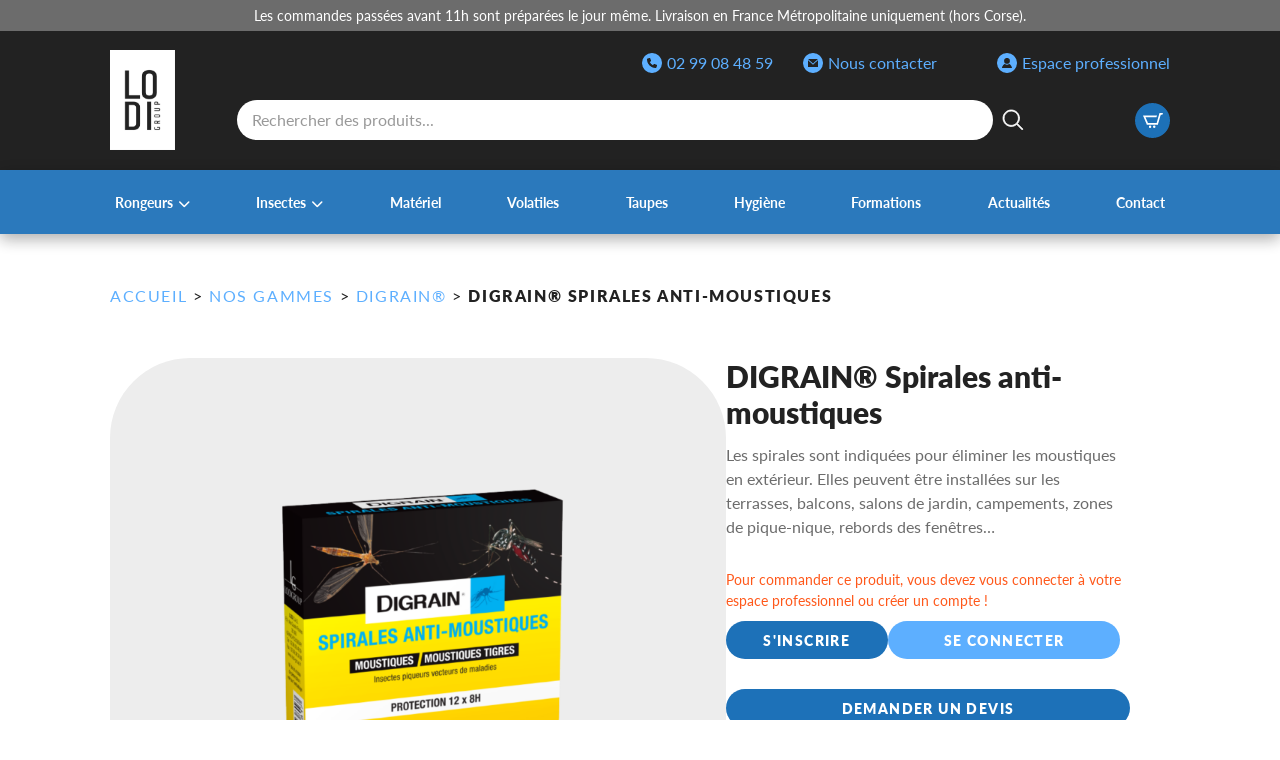

--- FILE ---
content_type: text/html; charset=UTF-8
request_url: https://lodi-hygiene.fr/produit/digrain-spirales-anti-moustiques/
body_size: 35950
content:

<!DOCTYPE html>
<html lang="fr" class="no-js">

<head>
	<title>DIGRAIN® Spirales anti-moustiques - Lodi-hygiène</title>

	<link href="//www.google-analytics.com" rel="dns-prefetch">

	<link rel="icon" type="image/png"
		href=""
		sizes="32x32" />
	<link rel="shortcut icon"
		href="">
	<link rel="apple-touch-icon"
		href="">
	<link rel="apple-touch-icon" sizes="72x72"
		href="" />
	<link rel="apple-touch-icon" sizes="144x144"
		href="" />
	<meta name="msapplication-TileColor"
		content="#1d71b8" />
	<meta name="msapplication-TileImage"
		content="" />
	<meta name="theme-color"
		content="#1d71b8">

	<meta
		charset="UTF-8">
	<meta http-equiv="X-UA-Compatible" content="IE=edge" />
<script type="text/javascript">
/* <![CDATA[ */
var gform;gform||(document.addEventListener("gform_main_scripts_loaded",function(){gform.scriptsLoaded=!0}),document.addEventListener("gform/theme/scripts_loaded",function(){gform.themeScriptsLoaded=!0}),window.addEventListener("DOMContentLoaded",function(){gform.domLoaded=!0}),gform={domLoaded:!1,scriptsLoaded:!1,themeScriptsLoaded:!1,isFormEditor:()=>"function"==typeof InitializeEditor,callIfLoaded:function(o){return!(!gform.domLoaded||!gform.scriptsLoaded||!gform.themeScriptsLoaded&&!gform.isFormEditor()||(gform.isFormEditor()&&console.warn("The use of gform.initializeOnLoaded() is deprecated in the form editor context and will be removed in Gravity Forms 3.1."),o(),0))},initializeOnLoaded:function(o){gform.callIfLoaded(o)||(document.addEventListener("gform_main_scripts_loaded",()=>{gform.scriptsLoaded=!0,gform.callIfLoaded(o)}),document.addEventListener("gform/theme/scripts_loaded",()=>{gform.themeScriptsLoaded=!0,gform.callIfLoaded(o)}),window.addEventListener("DOMContentLoaded",()=>{gform.domLoaded=!0,gform.callIfLoaded(o)}))},hooks:{action:{},filter:{}},addAction:function(o,r,e,t){gform.addHook("action",o,r,e,t)},addFilter:function(o,r,e,t){gform.addHook("filter",o,r,e,t)},doAction:function(o){gform.doHook("action",o,arguments)},applyFilters:function(o){return gform.doHook("filter",o,arguments)},removeAction:function(o,r){gform.removeHook("action",o,r)},removeFilter:function(o,r,e){gform.removeHook("filter",o,r,e)},addHook:function(o,r,e,t,n){null==gform.hooks[o][r]&&(gform.hooks[o][r]=[]);var d=gform.hooks[o][r];null==n&&(n=r+"_"+d.length),gform.hooks[o][r].push({tag:n,callable:e,priority:t=null==t?10:t})},doHook:function(r,o,e){var t;if(e=Array.prototype.slice.call(e,1),null!=gform.hooks[r][o]&&((o=gform.hooks[r][o]).sort(function(o,r){return o.priority-r.priority}),o.forEach(function(o){"function"!=typeof(t=o.callable)&&(t=window[t]),"action"==r?t.apply(null,e):e[0]=t.apply(null,e)})),"filter"==r)return e[0]},removeHook:function(o,r,t,n){var e;null!=gform.hooks[o][r]&&(e=(e=gform.hooks[o][r]).filter(function(o,r,e){return!!(null!=n&&n!=o.tag||null!=t&&t!=o.priority)}),gform.hooks[o][r]=e)}});
/* ]]> */
</script>

	<meta name="viewport" content="width=device-width, initial-scale=1.0">

	<meta name='robots' content='index, follow, max-image-preview:large, max-snippet:-1, max-video-preview:-1' />
	<style>img:is([sizes="auto" i], [sizes^="auto," i]) { contain-intrinsic-size: 3000px 1500px }</style>
	
<!-- Google Tag Manager for WordPress by gtm4wp.com -->
<script data-cfasync="false" data-pagespeed-no-defer>
	var gtm4wp_datalayer_name = "dataLayer";
	var dataLayer = dataLayer || [];
	const gtm4wp_use_sku_instead = false;
	const gtm4wp_currency = 'EUR';
	const gtm4wp_product_per_impression = 10;
	const gtm4wp_clear_ecommerce = false;
</script>
<!-- End Google Tag Manager for WordPress by gtm4wp.com -->
	<!-- This site is optimized with the Yoast SEO plugin v25.2 - https://yoast.com/wordpress/plugins/seo/ -->
	<link rel="canonical" href="https://lodi-hygiene.fr/produit/digrain-spirales-anti-moustiques/" />
	<meta property="og:locale" content="fr_FR" />
	<meta property="og:type" content="article" />
	<meta property="og:title" content="DIGRAIN® Spirales anti-moustiques - Lodi-hygiène" />
	<meta property="og:description" content="Les spirales sont indiquées pour éliminer les moustiques en extérieur. Elles peuvent être installées sur les terrasses, balcons, salons de jardin, campements, zones de pique-nique, rebords des fenêtres…" />
	<meta property="og:url" content="https://lodi-hygiene.fr/produit/digrain-spirales-anti-moustiques/" />
	<meta property="og:site_name" content="Lodi-hygiène" />
	<meta property="article:publisher" content="https://www.facebook.com/LodiHygienePublique" />
	<meta property="article:modified_time" content="2026-01-25T19:01:24+00:00" />
	<meta property="og:image" content="https://lodi-hygiene.fr/voy_content/uploads/2023/06/I1045-1.png" />
	<meta property="og:image:width" content="800" />
	<meta property="og:image:height" content="800" />
	<meta property="og:image:type" content="image/png" />
	<meta name="twitter:card" content="summary_large_image" />
	<meta name="twitter:label1" content="Durée de lecture estimée" />
	<meta name="twitter:data1" content="1 minute" />
	<script type="application/ld+json" class="yoast-schema-graph">{"@context":"https://schema.org","@graph":[{"@type":"WebPage","@id":"https://lodi-hygiene.fr/produit/digrain-spirales-anti-moustiques/","url":"https://lodi-hygiene.fr/produit/digrain-spirales-anti-moustiques/","name":"DIGRAIN® Spirales anti-moustiques - Lodi-hygiène","isPartOf":{"@id":"https://lodi-hygiene.fr/#website"},"primaryImageOfPage":{"@id":"https://lodi-hygiene.fr/produit/digrain-spirales-anti-moustiques/#primaryimage"},"image":{"@id":"https://lodi-hygiene.fr/produit/digrain-spirales-anti-moustiques/#primaryimage"},"thumbnailUrl":"https://lodi-hygiene.fr/voy_content/uploads/2023/06/I1045-1.png","datePublished":"2023-06-05T09:11:42+00:00","dateModified":"2026-01-25T19:01:24+00:00","breadcrumb":{"@id":"https://lodi-hygiene.fr/produit/digrain-spirales-anti-moustiques/#breadcrumb"},"inLanguage":"fr-FR","potentialAction":[{"@type":"ReadAction","target":["https://lodi-hygiene.fr/produit/digrain-spirales-anti-moustiques/"]}]},{"@type":"ImageObject","inLanguage":"fr-FR","@id":"https://lodi-hygiene.fr/produit/digrain-spirales-anti-moustiques/#primaryimage","url":"https://lodi-hygiene.fr/voy_content/uploads/2023/06/I1045-1.png","contentUrl":"https://lodi-hygiene.fr/voy_content/uploads/2023/06/I1045-1.png","width":800,"height":800},{"@type":"BreadcrumbList","@id":"https://lodi-hygiene.fr/produit/digrain-spirales-anti-moustiques/#breadcrumb","itemListElement":[{"@type":"ListItem","position":1,"name":"Accueil","item":"https://lodi-hygiene.fr/"},{"@type":"ListItem","position":2,"name":"Boutique","item":"https://lodi-hygiene.fr/boutique/"},{"@type":"ListItem","position":3,"name":"DIGRAIN® Spirales anti-moustiques"}]},{"@type":"WebSite","@id":"https://lodi-hygiene.fr/#website","url":"https://lodi-hygiene.fr/","name":"Lodi-hygiène","description":"","publisher":{"@id":"https://lodi-hygiene.fr/#organization"},"potentialAction":[{"@type":"SearchAction","target":{"@type":"EntryPoint","urlTemplate":"https://lodi-hygiene.fr/?s={search_term_string}"},"query-input":{"@type":"PropertyValueSpecification","valueRequired":true,"valueName":"search_term_string"}}],"inLanguage":"fr-FR"},{"@type":"Organization","@id":"https://lodi-hygiene.fr/#organization","name":"Lodi-hygiène","url":"https://lodi-hygiene.fr/","logo":{"@type":"ImageObject","inLanguage":"fr-FR","@id":"https://lodi-hygiene.fr/#/schema/logo/image/","url":"https://lodi-hygiene.fr/voy_content/uploads/2023/11/cropped-2023-11-20-11_34_18-Presentation1-PowerPoint.png","contentUrl":"https://lodi-hygiene.fr/voy_content/uploads/2023/11/cropped-2023-11-20-11_34_18-Presentation1-PowerPoint.png","width":512,"height":512,"caption":"Lodi-hygiène"},"image":{"@id":"https://lodi-hygiene.fr/#/schema/logo/image/"},"sameAs":["https://www.facebook.com/LodiHygienePublique"]}]}</script>
	<!-- / Yoast SEO plugin. -->


<link rel='dns-prefetch' href='//maps.googleapis.com' />
<link rel='dns-prefetch' href='//use.fontawesome.com' />
<link rel='dns-prefetch' href='//use.typekit.net' />
<script type="text/javascript">
/* <![CDATA[ */
window._wpemojiSettings = {"baseUrl":"https:\/\/s.w.org\/images\/core\/emoji\/15.1.0\/72x72\/","ext":".png","svgUrl":"https:\/\/s.w.org\/images\/core\/emoji\/15.1.0\/svg\/","svgExt":".svg","source":{"concatemoji":"https:\/\/lodi-hygiene.fr\/wp-includes\/js\/wp-emoji-release.min.js?ver=6.8.1"}};
/*! This file is auto-generated */
!function(i,n){var o,s,e;function c(e){try{var t={supportTests:e,timestamp:(new Date).valueOf()};sessionStorage.setItem(o,JSON.stringify(t))}catch(e){}}function p(e,t,n){e.clearRect(0,0,e.canvas.width,e.canvas.height),e.fillText(t,0,0);var t=new Uint32Array(e.getImageData(0,0,e.canvas.width,e.canvas.height).data),r=(e.clearRect(0,0,e.canvas.width,e.canvas.height),e.fillText(n,0,0),new Uint32Array(e.getImageData(0,0,e.canvas.width,e.canvas.height).data));return t.every(function(e,t){return e===r[t]})}function u(e,t,n){switch(t){case"flag":return n(e,"\ud83c\udff3\ufe0f\u200d\u26a7\ufe0f","\ud83c\udff3\ufe0f\u200b\u26a7\ufe0f")?!1:!n(e,"\ud83c\uddfa\ud83c\uddf3","\ud83c\uddfa\u200b\ud83c\uddf3")&&!n(e,"\ud83c\udff4\udb40\udc67\udb40\udc62\udb40\udc65\udb40\udc6e\udb40\udc67\udb40\udc7f","\ud83c\udff4\u200b\udb40\udc67\u200b\udb40\udc62\u200b\udb40\udc65\u200b\udb40\udc6e\u200b\udb40\udc67\u200b\udb40\udc7f");case"emoji":return!n(e,"\ud83d\udc26\u200d\ud83d\udd25","\ud83d\udc26\u200b\ud83d\udd25")}return!1}function f(e,t,n){var r="undefined"!=typeof WorkerGlobalScope&&self instanceof WorkerGlobalScope?new OffscreenCanvas(300,150):i.createElement("canvas"),a=r.getContext("2d",{willReadFrequently:!0}),o=(a.textBaseline="top",a.font="600 32px Arial",{});return e.forEach(function(e){o[e]=t(a,e,n)}),o}function t(e){var t=i.createElement("script");t.src=e,t.defer=!0,i.head.appendChild(t)}"undefined"!=typeof Promise&&(o="wpEmojiSettingsSupports",s=["flag","emoji"],n.supports={everything:!0,everythingExceptFlag:!0},e=new Promise(function(e){i.addEventListener("DOMContentLoaded",e,{once:!0})}),new Promise(function(t){var n=function(){try{var e=JSON.parse(sessionStorage.getItem(o));if("object"==typeof e&&"number"==typeof e.timestamp&&(new Date).valueOf()<e.timestamp+604800&&"object"==typeof e.supportTests)return e.supportTests}catch(e){}return null}();if(!n){if("undefined"!=typeof Worker&&"undefined"!=typeof OffscreenCanvas&&"undefined"!=typeof URL&&URL.createObjectURL&&"undefined"!=typeof Blob)try{var e="postMessage("+f.toString()+"("+[JSON.stringify(s),u.toString(),p.toString()].join(",")+"));",r=new Blob([e],{type:"text/javascript"}),a=new Worker(URL.createObjectURL(r),{name:"wpTestEmojiSupports"});return void(a.onmessage=function(e){c(n=e.data),a.terminate(),t(n)})}catch(e){}c(n=f(s,u,p))}t(n)}).then(function(e){for(var t in e)n.supports[t]=e[t],n.supports.everything=n.supports.everything&&n.supports[t],"flag"!==t&&(n.supports.everythingExceptFlag=n.supports.everythingExceptFlag&&n.supports[t]);n.supports.everythingExceptFlag=n.supports.everythingExceptFlag&&!n.supports.flag,n.DOMReady=!1,n.readyCallback=function(){n.DOMReady=!0}}).then(function(){return e}).then(function(){var e;n.supports.everything||(n.readyCallback(),(e=n.source||{}).concatemoji?t(e.concatemoji):e.wpemoji&&e.twemoji&&(t(e.twemoji),t(e.wpemoji)))}))}((window,document),window._wpemojiSettings);
/* ]]> */
</script>
<style id='wp-emoji-styles-inline-css' type='text/css'>

	img.wp-smiley, img.emoji {
		display: inline !important;
		border: none !important;
		box-shadow: none !important;
		height: 1em !important;
		width: 1em !important;
		margin: 0 0.07em !important;
		vertical-align: -0.1em !important;
		background: none !important;
		padding: 0 !important;
	}
</style>
<link rel='stylesheet' id='wp-block-library-css' href='https://lodi-hygiene.fr/wp-includes/css/dist/block-library/style.min.css?ver=6.8.1' type='text/css' media='all' />
<style id='classic-theme-styles-inline-css' type='text/css'>
/*! This file is auto-generated */
.wp-block-button__link{color:#fff;background-color:#32373c;border-radius:9999px;box-shadow:none;text-decoration:none;padding:calc(.667em + 2px) calc(1.333em + 2px);font-size:1.125em}.wp-block-file__button{background:#32373c;color:#fff;text-decoration:none}
</style>
<style id='global-styles-inline-css' type='text/css'>
:root{--wp--preset--aspect-ratio--square: 1;--wp--preset--aspect-ratio--4-3: 4/3;--wp--preset--aspect-ratio--3-4: 3/4;--wp--preset--aspect-ratio--3-2: 3/2;--wp--preset--aspect-ratio--2-3: 2/3;--wp--preset--aspect-ratio--16-9: 16/9;--wp--preset--aspect-ratio--9-16: 9/16;--wp--preset--color--black: #000000;--wp--preset--color--cyan-bluish-gray: #abb8c3;--wp--preset--color--white: #ffffff;--wp--preset--color--pale-pink: #f78da7;--wp--preset--color--vivid-red: #cf2e2e;--wp--preset--color--luminous-vivid-orange: #ff6900;--wp--preset--color--luminous-vivid-amber: #fcb900;--wp--preset--color--light-green-cyan: #7bdcb5;--wp--preset--color--vivid-green-cyan: #00d084;--wp--preset--color--pale-cyan-blue: #8ed1fc;--wp--preset--color--vivid-cyan-blue: #0693e3;--wp--preset--color--vivid-purple: #9b51e0;--wp--preset--color--primary: #1d71b8;--wp--preset--color--secondary: #5dafff;--wp--preset--color--tertiary: #1b213d;--wp--preset--color--light-blue: #ddeaf5;--wp--preset--color--success: #9dcc00;--wp--preset--color--yellow: #f6ff1a;--wp--preset--color--warning: #ffb01a;--wp--preset--color--danger: #ff581a;--wp--preset--color--dark-grey: #808080;--wp--preset--color--grey: #f1f1f1;--wp--preset--color--light-grey: #f9f9f9;--wp--preset--color--punaise: #b61c1c;--wp--preset--color--ips: #f4c863;--wp--preset--color--fourmis: #dc5013;--wp--preset--color--chenilles: #96c127;--wp--preset--color--volatiles: #3c63ab;--wp--preset--color--rongeurs: #951e14;--wp--preset--color--lg-spectre: #ffce00;--wp--preset--color--guepes-frelons: #f6a605;--wp--preset--color--moustiques: #1e9d9e;--wp--preset--color--mouches: #774b98;--wp--preset--color--blattes: #915f14;--wp--preset--gradient--vivid-cyan-blue-to-vivid-purple: linear-gradient(135deg,rgba(6,147,227,1) 0%,rgb(155,81,224) 100%);--wp--preset--gradient--light-green-cyan-to-vivid-green-cyan: linear-gradient(135deg,rgb(122,220,180) 0%,rgb(0,208,130) 100%);--wp--preset--gradient--luminous-vivid-amber-to-luminous-vivid-orange: linear-gradient(135deg,rgba(252,185,0,1) 0%,rgba(255,105,0,1) 100%);--wp--preset--gradient--luminous-vivid-orange-to-vivid-red: linear-gradient(135deg,rgba(255,105,0,1) 0%,rgb(207,46,46) 100%);--wp--preset--gradient--very-light-gray-to-cyan-bluish-gray: linear-gradient(135deg,rgb(238,238,238) 0%,rgb(169,184,195) 100%);--wp--preset--gradient--cool-to-warm-spectrum: linear-gradient(135deg,rgb(74,234,220) 0%,rgb(151,120,209) 20%,rgb(207,42,186) 40%,rgb(238,44,130) 60%,rgb(251,105,98) 80%,rgb(254,248,76) 100%);--wp--preset--gradient--blush-light-purple: linear-gradient(135deg,rgb(255,206,236) 0%,rgb(152,150,240) 100%);--wp--preset--gradient--blush-bordeaux: linear-gradient(135deg,rgb(254,205,165) 0%,rgb(254,45,45) 50%,rgb(107,0,62) 100%);--wp--preset--gradient--luminous-dusk: linear-gradient(135deg,rgb(255,203,112) 0%,rgb(199,81,192) 50%,rgb(65,88,208) 100%);--wp--preset--gradient--pale-ocean: linear-gradient(135deg,rgb(255,245,203) 0%,rgb(182,227,212) 50%,rgb(51,167,181) 100%);--wp--preset--gradient--electric-grass: linear-gradient(135deg,rgb(202,248,128) 0%,rgb(113,206,126) 100%);--wp--preset--gradient--midnight: linear-gradient(135deg,rgb(2,3,129) 0%,rgb(40,116,252) 100%);--wp--preset--gradient--primary-to-secondary: linear-gradient(90deg, #1d71b8 0%, #5dafff 100%);--wp--preset--gradient--secondary-to-tertiary: linear-gradient(90deg, #5dafff 0%, #1b213d 100%);--wp--preset--gradient--tertiary-to-primary: linear-gradient(90deg, #1b213d 0%, #1d71b8 100%);--wp--preset--font-size--small: 13px;--wp--preset--font-size--medium: 20px;--wp--preset--font-size--large: 36px;--wp--preset--font-size--x-large: 42px;--wp--preset--spacing--20: 0.44rem;--wp--preset--spacing--30: 0.67rem;--wp--preset--spacing--40: 1rem;--wp--preset--spacing--50: 1.5rem;--wp--preset--spacing--60: 2.25rem;--wp--preset--spacing--70: 3.38rem;--wp--preset--spacing--80: 5.06rem;--wp--preset--shadow--natural: 6px 6px 9px rgba(0, 0, 0, 0.2);--wp--preset--shadow--deep: 12px 12px 50px rgba(0, 0, 0, 0.4);--wp--preset--shadow--sharp: 6px 6px 0px rgba(0, 0, 0, 0.2);--wp--preset--shadow--outlined: 6px 6px 0px -3px rgba(255, 255, 255, 1), 6px 6px rgba(0, 0, 0, 1);--wp--preset--shadow--crisp: 6px 6px 0px rgba(0, 0, 0, 1);}:where(.is-layout-flex){gap: 0.5em;}:where(.is-layout-grid){gap: 0.5em;}body .is-layout-flex{display: flex;}.is-layout-flex{flex-wrap: wrap;align-items: center;}.is-layout-flex > :is(*, div){margin: 0;}body .is-layout-grid{display: grid;}.is-layout-grid > :is(*, div){margin: 0;}:where(.wp-block-columns.is-layout-flex){gap: 2em;}:where(.wp-block-columns.is-layout-grid){gap: 2em;}:where(.wp-block-post-template.is-layout-flex){gap: 1.25em;}:where(.wp-block-post-template.is-layout-grid){gap: 1.25em;}.has-black-color{color: var(--wp--preset--color--black) !important;}.has-cyan-bluish-gray-color{color: var(--wp--preset--color--cyan-bluish-gray) !important;}.has-white-color{color: var(--wp--preset--color--white) !important;}.has-pale-pink-color{color: var(--wp--preset--color--pale-pink) !important;}.has-vivid-red-color{color: var(--wp--preset--color--vivid-red) !important;}.has-luminous-vivid-orange-color{color: var(--wp--preset--color--luminous-vivid-orange) !important;}.has-luminous-vivid-amber-color{color: var(--wp--preset--color--luminous-vivid-amber) !important;}.has-light-green-cyan-color{color: var(--wp--preset--color--light-green-cyan) !important;}.has-vivid-green-cyan-color{color: var(--wp--preset--color--vivid-green-cyan) !important;}.has-pale-cyan-blue-color{color: var(--wp--preset--color--pale-cyan-blue) !important;}.has-vivid-cyan-blue-color{color: var(--wp--preset--color--vivid-cyan-blue) !important;}.has-vivid-purple-color{color: var(--wp--preset--color--vivid-purple) !important;}.has-black-background-color{background-color: var(--wp--preset--color--black) !important;}.has-cyan-bluish-gray-background-color{background-color: var(--wp--preset--color--cyan-bluish-gray) !important;}.has-white-background-color{background-color: var(--wp--preset--color--white) !important;}.has-pale-pink-background-color{background-color: var(--wp--preset--color--pale-pink) !important;}.has-vivid-red-background-color{background-color: var(--wp--preset--color--vivid-red) !important;}.has-luminous-vivid-orange-background-color{background-color: var(--wp--preset--color--luminous-vivid-orange) !important;}.has-luminous-vivid-amber-background-color{background-color: var(--wp--preset--color--luminous-vivid-amber) !important;}.has-light-green-cyan-background-color{background-color: var(--wp--preset--color--light-green-cyan) !important;}.has-vivid-green-cyan-background-color{background-color: var(--wp--preset--color--vivid-green-cyan) !important;}.has-pale-cyan-blue-background-color{background-color: var(--wp--preset--color--pale-cyan-blue) !important;}.has-vivid-cyan-blue-background-color{background-color: var(--wp--preset--color--vivid-cyan-blue) !important;}.has-vivid-purple-background-color{background-color: var(--wp--preset--color--vivid-purple) !important;}.has-black-border-color{border-color: var(--wp--preset--color--black) !important;}.has-cyan-bluish-gray-border-color{border-color: var(--wp--preset--color--cyan-bluish-gray) !important;}.has-white-border-color{border-color: var(--wp--preset--color--white) !important;}.has-pale-pink-border-color{border-color: var(--wp--preset--color--pale-pink) !important;}.has-vivid-red-border-color{border-color: var(--wp--preset--color--vivid-red) !important;}.has-luminous-vivid-orange-border-color{border-color: var(--wp--preset--color--luminous-vivid-orange) !important;}.has-luminous-vivid-amber-border-color{border-color: var(--wp--preset--color--luminous-vivid-amber) !important;}.has-light-green-cyan-border-color{border-color: var(--wp--preset--color--light-green-cyan) !important;}.has-vivid-green-cyan-border-color{border-color: var(--wp--preset--color--vivid-green-cyan) !important;}.has-pale-cyan-blue-border-color{border-color: var(--wp--preset--color--pale-cyan-blue) !important;}.has-vivid-cyan-blue-border-color{border-color: var(--wp--preset--color--vivid-cyan-blue) !important;}.has-vivid-purple-border-color{border-color: var(--wp--preset--color--vivid-purple) !important;}.has-vivid-cyan-blue-to-vivid-purple-gradient-background{background: var(--wp--preset--gradient--vivid-cyan-blue-to-vivid-purple) !important;}.has-light-green-cyan-to-vivid-green-cyan-gradient-background{background: var(--wp--preset--gradient--light-green-cyan-to-vivid-green-cyan) !important;}.has-luminous-vivid-amber-to-luminous-vivid-orange-gradient-background{background: var(--wp--preset--gradient--luminous-vivid-amber-to-luminous-vivid-orange) !important;}.has-luminous-vivid-orange-to-vivid-red-gradient-background{background: var(--wp--preset--gradient--luminous-vivid-orange-to-vivid-red) !important;}.has-very-light-gray-to-cyan-bluish-gray-gradient-background{background: var(--wp--preset--gradient--very-light-gray-to-cyan-bluish-gray) !important;}.has-cool-to-warm-spectrum-gradient-background{background: var(--wp--preset--gradient--cool-to-warm-spectrum) !important;}.has-blush-light-purple-gradient-background{background: var(--wp--preset--gradient--blush-light-purple) !important;}.has-blush-bordeaux-gradient-background{background: var(--wp--preset--gradient--blush-bordeaux) !important;}.has-luminous-dusk-gradient-background{background: var(--wp--preset--gradient--luminous-dusk) !important;}.has-pale-ocean-gradient-background{background: var(--wp--preset--gradient--pale-ocean) !important;}.has-electric-grass-gradient-background{background: var(--wp--preset--gradient--electric-grass) !important;}.has-midnight-gradient-background{background: var(--wp--preset--gradient--midnight) !important;}.has-small-font-size{font-size: var(--wp--preset--font-size--small) !important;}.has-medium-font-size{font-size: var(--wp--preset--font-size--medium) !important;}.has-large-font-size{font-size: var(--wp--preset--font-size--large) !important;}.has-x-large-font-size{font-size: var(--wp--preset--font-size--x-large) !important;}
:where(.wp-block-post-template.is-layout-flex){gap: 1.25em;}:where(.wp-block-post-template.is-layout-grid){gap: 1.25em;}
:where(.wp-block-columns.is-layout-flex){gap: 2em;}:where(.wp-block-columns.is-layout-grid){gap: 2em;}
:root :where(.wp-block-pullquote){font-size: 1.5em;line-height: 1.6;}
</style>
<link rel='stylesheet' id='voycore_front_css-css' href='https://lodi-hygiene.fr/voy_content/plugins/voyelle-core//dist/main.css?ver=3.0.13' type='text/css' media='all' />
<link rel='stylesheet' id='woocommerce-layout-css' href='https://lodi-hygiene.fr/voy_content/plugins/woocommerce/assets/css/woocommerce-layout.css?ver=10.0.4' type='text/css' media='all' />
<link rel='stylesheet' id='woocommerce-smallscreen-css' href='https://lodi-hygiene.fr/voy_content/plugins/woocommerce/assets/css/woocommerce-smallscreen.css?ver=10.0.4' type='text/css' media='only screen and (max-width: 768px)' />
<link rel='stylesheet' id='woocommerce-general-css' href='https://lodi-hygiene.fr/voy_content/plugins/woocommerce/assets/css/woocommerce.css?ver=10.0.4' type='text/css' media='all' />
<style id='woocommerce-inline-inline-css' type='text/css'>
.woocommerce form .form-row .required { visibility: visible; }
</style>
<link rel='stylesheet' id='brands-styles-css' href='https://lodi-hygiene.fr/voy_content/plugins/woocommerce/assets/css/brands.css?ver=10.0.4' type='text/css' media='all' />
<link rel='stylesheet' id='dgwt-wcas-style-css' href='https://lodi-hygiene.fr/voy_content/plugins/ajax-search-for-woocommerce/assets/css/style.min.css?ver=1.30.0' type='text/css' media='all' />
<link rel='stylesheet' id='fancybox-css' href='https://lodi-hygiene.fr/voy_content/plugins/easy-fancybox/fancybox/1.5.4/jquery.fancybox.css?ver=1769369151' type='text/css' media='screen' />
<style id='fancybox-inline-css' type='text/css'>
#fancybox-outer{background:#ffffff}#fancybox-content{background:#ffffff;border-color:#ffffff;color:#000000;}#fancybox-title,#fancybox-title-float-main{color:#fff}
</style>
<link rel='stylesheet' id='fontawesome-css' href='https://use.fontawesome.com/releases/v6.1.1/css/all.css?ver=1.0.3' type='text/css' media='all' />
<link rel='stylesheet' id='adobe-fonts-css' href='https://use.typekit.net/ueq2pzu.css?ver=1.0.3' type='text/css' media='all' />
<link rel='stylesheet' id='voyelle_css-css' href='https://lodi-hygiene.fr/voy_content/themes/lodi/dist/voyelle.css?ver=1.0.3' type='text/css' media='all' />
<script type="text/javascript" src="https://lodi-hygiene.fr/wp-includes/js/jquery/jquery.min.js?ver=3.7.1" id="jquery-core-js"></script>
<script type="text/javascript" src="https://lodi-hygiene.fr/wp-includes/js/jquery/jquery-migrate.min.js?ver=3.4.1" id="jquery-migrate-js"></script>
<script type="text/javascript" src="https://lodi-hygiene.fr/voy_content/plugins/woocommerce/assets/js/jquery-blockui/jquery.blockUI.min.js?ver=2.7.0-wc.10.0.4" id="jquery-blockui-js" defer="defer" data-wp-strategy="defer"></script>
<script type="text/javascript" id="wc-add-to-cart-js-extra">
/* <![CDATA[ */
var wc_add_to_cart_params = {"ajax_url":"\/wp-admin\/admin-ajax.php","wc_ajax_url":"\/?wc-ajax=%%endpoint%%","i18n_view_cart":"Acc\u00e9der au panier","cart_url":"https:\/\/lodi-hygiene.fr\/panier\/","is_cart":"","cart_redirect_after_add":"no"};
/* ]]> */
</script>
<script type="text/javascript" src="https://lodi-hygiene.fr/voy_content/plugins/woocommerce/assets/js/frontend/add-to-cart.min.js?ver=10.0.4" id="wc-add-to-cart-js" defer="defer" data-wp-strategy="defer"></script>
<script type="text/javascript" src="https://lodi-hygiene.fr/voy_content/plugins/woocommerce/assets/js/flexslider/jquery.flexslider.min.js?ver=2.7.2-wc.10.0.4" id="flexslider-js" defer="defer" data-wp-strategy="defer"></script>
<script type="text/javascript" id="wc-single-product-js-extra">
/* <![CDATA[ */
var wc_single_product_params = {"i18n_required_rating_text":"Veuillez s\u00e9lectionner une note","i18n_rating_options":["1\u00a0\u00e9toile sur 5","2\u00a0\u00e9toiles sur 5","3\u00a0\u00e9toiles sur 5","4\u00a0\u00e9toiles sur 5","5\u00a0\u00e9toiles sur 5"],"i18n_product_gallery_trigger_text":"Voir la galerie d\u2019images en plein \u00e9cran","review_rating_required":"yes","flexslider":{"rtl":false,"animation":"slide","smoothHeight":true,"directionNav":true,"controlNav":"thumbnails","slideshow":false,"animationSpeed":500,"animationLoop":false,"allowOneSlide":false},"zoom_enabled":"","zoom_options":[],"photoswipe_enabled":"","photoswipe_options":{"shareEl":false,"closeOnScroll":false,"history":false,"hideAnimationDuration":0,"showAnimationDuration":0},"flexslider_enabled":"1"};
/* ]]> */
</script>
<script type="text/javascript" src="https://lodi-hygiene.fr/voy_content/plugins/woocommerce/assets/js/frontend/single-product.min.js?ver=10.0.4" id="wc-single-product-js" defer="defer" data-wp-strategy="defer"></script>
<script type="text/javascript" src="https://lodi-hygiene.fr/voy_content/plugins/woocommerce/assets/js/js-cookie/js.cookie.min.js?ver=2.1.4-wc.10.0.4" id="js-cookie-js" defer="defer" data-wp-strategy="defer"></script>
<script type="text/javascript" id="woocommerce-js-extra">
/* <![CDATA[ */
var woocommerce_params = {"ajax_url":"\/wp-admin\/admin-ajax.php","wc_ajax_url":"\/?wc-ajax=%%endpoint%%","i18n_password_show":"Afficher le mot de passe","i18n_password_hide":"Masquer le mot de passe"};
/* ]]> */
</script>
<script type="text/javascript" src="https://lodi-hygiene.fr/voy_content/plugins/woocommerce/assets/js/frontend/woocommerce.min.js?ver=10.0.4" id="woocommerce-js" defer="defer" data-wp-strategy="defer"></script>
<script type="text/javascript" id="WCPAY_ASSETS-js-extra">
/* <![CDATA[ */
var wcpayAssets = {"url":"https:\/\/lodi-hygiene.fr\/voy_content\/plugins\/woocommerce-payments\/dist\/"};
/* ]]> */
</script>
<script type="text/javascript" src="https://lodi-hygiene.fr/voy_content/themes/lodi/dist/manifest.js?ver=1.0.3" id="manifest-js"></script>
<!-- Google Tag Manager --><!-- Google Tag Manager -->
<script>(function(w,d,s,l,i){w[l]=w[l]||[];w[l].push({'gtm.start':
new Date().getTime(),event:'gtm.js'});var f=d.getElementsByTagName(s)[0],
j=d.createElement(s),dl=l!='dataLayer'?'&l='+l:'';j.async=true;j.src=
'https://www.googletagmanager.com/gtm.js?id='+i+dl;f.parentNode.insertBefore(j,f);
})(window,document,'script','dataLayer','GTM-5CNFBZ3');</script>
<!-- End Google Tag Manager -->

<script type="text/javascript">
    (function(c,l,a,r,i,t,y){
        c[a]=c[a]||function(){(c[a].q=c[a].q||[]).push(arguments)};
        t=l.createElement(r);t.async=1;t.src="https://www.clarity.ms/tag/"+i;
        y=l.getElementsByTagName(r)[0];y.parentNode.insertBefore(t,y);
    })(window, document, "clarity", "script", "sircvvj1gj");
</script><!-- End Google Tag Manager -->
<!-- This website runs the Product Feed PRO for WooCommerce by AdTribes.io plugin - version woocommercesea_option_installed_version -->

<!-- Google Tag Manager for WordPress by gtm4wp.com -->
<!-- GTM Container placement set to off -->
<script data-cfasync="false" data-pagespeed-no-defer type="text/javascript">
</script>
<script data-cfasync="false" data-pagespeed-no-defer type="text/javascript">
	console.warn && console.warn("[GTM4WP] Google Tag Manager container code placement set to OFF !!!");
	console.warn && console.warn("[GTM4WP] Data layer codes are active but GTM container must be loaded using custom coding !!!");
</script>
<!-- End Google Tag Manager for WordPress by gtm4wp.com -->		<style>
			.dgwt-wcas-ico-magnifier,.dgwt-wcas-ico-magnifier-handler{max-width:20px}.dgwt-wcas-search-wrapp .dgwt-wcas-sf-wrapp input[type=search].dgwt-wcas-search-input,.dgwt-wcas-search-wrapp .dgwt-wcas-sf-wrapp input[type=search].dgwt-wcas-search-input:hover,.dgwt-wcas-search-wrapp .dgwt-wcas-sf-wrapp input[type=search].dgwt-wcas-search-input:focus{background-color:#fff}.dgwt-wcas-suggestions-wrapp,.dgwt-wcas-details-wrapp{background-color:#fff}.dgwt-wcas-suggestions-wrapp *,.dgwt-wcas-details-wrapp *,.dgwt-wcas-sd,.dgwt-wcas-suggestion *{color:#222}.dgwt-wcas-st strong,.dgwt-wcas-sd strong{color:#1d71b8}.dgwt-wcas-suggestions-wrapp,.dgwt-wcas-details-wrapp,.dgwt-wcas-suggestion,.dgwt-wcas-datails-title,.dgwt-wcas-details-more-products{border-color:#1d71b8!important}		</style>
		<script>const DATA_LAYER_DATA = {"user_logged":"no","page_type":"product","user_id":0};</script>	<noscript><style>.woocommerce-product-gallery{ opacity: 1 !important; }</style></noscript>
	<script>dataLayer.push({"event":"pageview","userLogged":"no","pageType":"product","user_id":0});</script><link rel="icon" href="https://lodi-hygiene.fr/voy_content/uploads/2023/11/cropped-2023-11-20-11_34_18-Presentation1-PowerPoint-32x32.png" sizes="32x32" />
<link rel="icon" href="https://lodi-hygiene.fr/voy_content/uploads/2023/11/cropped-2023-11-20-11_34_18-Presentation1-PowerPoint-192x192.png" sizes="192x192" />
<link rel="apple-touch-icon" href="https://lodi-hygiene.fr/voy_content/uploads/2023/11/cropped-2023-11-20-11_34_18-Presentation1-PowerPoint-180x180.png" />
<meta name="msapplication-TileImage" content="https://lodi-hygiene.fr/voy_content/uploads/2023/11/cropped-2023-11-20-11_34_18-Presentation1-PowerPoint-270x270.png" />
		<style type="text/css" id="wp-custom-css">
			.contact__form {
	height: max-content;
}
@media (prefers-reduced-motion:no-preference) {
    :root {
        scroll-behavior:auto;
    }
	body {
			scroll-behavior: smooth;
	}
}
@media screen and (min-width: 992px) {
	.home .listing .slider.slider--lg-unslick .post__card {
		width: 100%;
	}
}

#gform_fields_2 input[type=checkbox]+label:before {
	content: "";
	border: transparent;
border-radius: 50%;
}

#site-header-cart{
	cursor: pointer;
}


html.dgwt-wcas-open-solaris .dgwt-wcas-search-form {
		border-radius: 2rem !important;
		border-bottom-left-radius: 0 !important;
		border-bottom-right-radius: 0 !important;
}


.dgwt-wcas-meta {
	    min-width: 100px;
			font-size: 1rem;
}

.dgwt-wcas-sp {
			font-size: 1rem;
}

.dgwt-wcas-meta .amount {
	display: inline;
}

.page-template-contact .gform_description a:hover {
	color: rgba(255, 255, 255, 0.8);
}

.woocommerce-account .woocommerce-MyAccount-navigation ul {
    gap: 0rem; 
    justify-content: space-between;
}
.header--main .logo img {
	height: 4rem;
}
@media screen and (max-width: 600px) {
	.footer__main .footer__widget:not(:first-child) {
    width: 50%;
	}
	.sideNav .dgwt-wcas-search-form {
		background: white;
	border-radius: 20px;
	border-color: white;
		border: none !important;
	}
	html.dgwt-wcas-open-solaris .dgwt-wcas-search-form {
		border: 0px !important;
		border-radius: 0;
	}
	.dgwt-wcas-om-bar button.dgwt-wcas-om-return {
    background-color: var(--wp--preset--color--tertiary,#1b213d);
}
}

.woocommerce div.product .stock.out-of-stock {
	color: #ff581a;
}


.single-product #content div.product .out-of-stock::before {
    background-color: #ff581a !important;
}

::selection {
    background: #1d71b8;
    color: white;
}

@media (min-width: 992px) {
.woocommerce-page .woocommerce .cart_totals {
    margin-bottom: 1rem;
    padding-right: 3.5rem;
		margin-right: 0;
	}
}

[for="payment_method_CHX"],
[for="order_comments"],
#ship-to-different-address {
	display: none !important;
}

.bt:after {
	will-change:transform;
}

.woocommerce-cart .woocommerce-shipping-destination {
	display:none !important;
}
.woocommerce .add-address {
	font-size: 1.25em;
	margin-bottom: 1.5em;
}
.woocommerce .add-address-link {
	text-decoration: underline;
	font-weight: 700;
	color: var(--wp--preset--color--primary, #1d71b8);
}

@media (max-width: 600px) {
	body {
		padding-top: 10rem;
	}
	.header--banner .container {
		padding: 0 1rem;
	}
	.header--banner__text {
		font-size: 1rem;
	}
	.sideNav .container {
		padding-bottom: 10rem;
	}
	.heading--account-loggedOut .heading__title:after,
	.heading--account-loggedOut a.heading__title:after {
		left: 0.5rem;
	}
	.heading--account-loggedOut .row{
		padding-left: 1rem
	}
	.heading__title:before, .woocommerce-products-heading__title:before {
		min-width: 3.5rem;
	}
	.woocommerce-loop-filters {
		top: 10rem;
	}
}


body #axeptio_overlay button::after {
	content: none !important;
}

body  #axeptio_overlay #axeptio_btn_dismiss:hover,
body  #axeptio_overlay #axeptio_btn_configure:hover,
body  #axeptio_overlay #axeptio_btn_acceptAll:hover {
	box-shadow: inset 0 0 0 2px rgba(0, 0, 0, .2) !important;
} 

.header--banner.bg--primary {
	background: #f39200;
	color: #000;
}

.header--banner.bg--primary .header--banner__text {
	color: #000;
	font-weight: 700;
}

/* MODIFICATIONS SUPPLEMENTAIRES */

.single-product #content div.product .product_title {
	font-size: 3rem!important;
}
.single-product .summary .product-informations__main {
	margin: 20px 0px 20px 0;
}
.single-product .summary .product-informations__main .product-informations__text {
	font-weight: 700;
	font-size: 1.8rem;
}
.woocommerce li.woocommerce-loop-product, .woocommerce ul.products li.woocommerce-loop-product.product {
	border-radius: 32px;
}
.woocommerce li.woocommerce-loop-product .bt.woocommerce-loop-product__lin, .woocommerce ul.products li.woocommerce-loop-product.product .bt.woocommerce-loop-product__link {
	border-radius: 32px;
}
.bt {
	border-radius: 32px;
}
.reassurance-generic__item {
	border-radius: 32px;
}
.ProductsViewed__content {
	border-radius: 32px;
}
.single-product #content div.product .woocommerce-tabs ul.tabs {
	border-radius: 10px 10px 0px 0px;
}
/*@media (min-width: 992px) {
	.single-product #content div.product div.summary {
		width: calc(50% - 0rem);}
	.single-product #content div.product div.woocommerce-product-gallery {
    width: calc(46% - 0rem);
  }
}*/
.summary .justify-content-between {
	justify-content: flex-start!important;
}
.single-product #content div.product .stock {
	margin-left: 20px;
}
.woocommerce-loop-filters__accordion .accordion__collapse .facetwp-facet {
	border-radius: 20px;
}
.woocommerce-loop-filters__tips {
	border-radius: 20px;
}
.footer .gform_wrapper form #field_submit .button {
	border-radius: 32px;
}
.woocommerce-loop-seo-content__img img {
	border-radius: 24px;
}
.woocommerce-loop-seo-content__img {
	border-radius: 24px;
}
.visuel_lutte_nuisible {
	background-color: #ededed;
	padding: 10px;
	border-radius: 32px;
}
.produitsalaune {
	margin-top: -20px!important;
}
.featured-products .slider ul.products .slick-slide > div .woocommerce-loop-product::before {
	background-color: #fbb82e;
	color: #000;
	padding: 1rem 1rem;
	border-radius: 20px
}
.partie_formation_accueil a {
	border-radius: 32px;
}
.incontournables_de_la_saison a {
	border-radius: 32px!important;
}
.incontournables_de_la_saison .row > * {
	padding-left: calc(var(--bs-gutter-x)*0.2);
	padding-right: calc(var(--bs-gutter-x)*0.2);
}
.header--nav {
	margin: 0px;
	opacity: 94%;
	box-shadow: rgba(0, 0, 0, 0.35) 0px 5px 15px;
}
@media (min-width: 992px) {
	.header__widget {
		gap: 9rem;
	}
	.header--main .logo img {
		height: 10rem;
		margin-top: -40px;
	}
}
.post__image .post__datas {
	border-radius: 32px;
}
.post__image .image__wrapper {
	border-radius: 32px;
}
.bouton_accueil_article a {
	padding: 20px;
	border-radius: 32px;
}
.large-slider .slide__img {
	border-radius: 32px;
}
.large-slider .slick-arrow {
	background-color: #1d71b8;
}
.large-slider .slick-arrow.slick-prev {
	left: calc(50vw - 660px);
}
.large-slider .slick-arrow.slick-next {
	right: calc(50vw - 660px);
}
.nav__desktop a {
	font-weight: bold;
}
.slider_accueil_v2 {
	width: 100%;
  height: auto;
  max-width: 2000px;
	margin-top: 14px;
	border-radius: 32px;
}
@media (min-width: 769px) {
	.slider_accueil_v2 {
		box-shadow: rgba(0, 0, 0, 0.35) 0px 5px 15px;
	}
}
@media (max-width: 768px) {
	.large-slider .slick-arrow.slick-prev {
		display: none!important;
}
	.large-slider .slick-arrow.slick-next {
		display: none!important;
}
	.large-slider .slick-slide > div {
		min-height: 35rem;
	}
	.slider_accueil_v2 {
		margin-top: 28px;
	}
	.visuel_nos_produits_a_la_une {
		margin-top: -40px;
	}
}
.post__image .post__date {
	display: none;
}
.heading--account-loggedOut a.heading__title::after, .heading--account-loggedOut .heading__title::after {
	border-radius: 100px;
}
.heading--account-loggedOut a.heading__title::before, .heading__title::before {
	border-radius: 40px;
}
.woocommerce-account form.woocommerce-form, .woocommerce-account form.woocommerce-form-login .submit .woocommerce-form-login__submit, input[type="checkbox"] + span::before, .woocommerce-account form.woocommerce-form .woocommerce-button, .contact__form, .contact__form .gform_button {
	border-radius: 32px;
}
form input:not([type="radio"]):not([type="checkbox"]):not([type="submit"]):not([type="button"]):not([type="image"]):not([type="file"]) {
	border-radius: 14px;
}
.gform_wrapper form input:not([type="radio"]):not([type="checkbox"]):not([type="submit"]):not([type="button"]):not([type="image"]):not([type="file"]), form input:not([type="radio"]):not([type="checkbox"]):not([type="submit"]):not([type="button"]):not([type="image"]):not([type="file"]), form textarea, .gform_wrapper form textarea, .gform_wrapper form select, form select {
	border-radius: 14px;
}
.infos_en_plus_produits {
	display: flex;
	justify-content: space-between;
	gap: 32px;
	align-items: center;
	flex-direction: row;
}
@media (max-width: 768px) {
	.infos_en_plus_produits {
		flex-direction: column;
	}
}
.single-product .woocommerce-notices-wrapper .woocommerce-message {
	border-radius: 20px;
}
.single-product .woocommerce-notices-wrapper .woocommerce-message .button {
	border-radius: 40px;
}
.header__widget .wp-block-woocommerce-mini-cart .mini-cart__container {
	z-index: 100000;
	border-radius: 20px;
	box-shadow: 0 0 10px #9E9E9E;
}
.admin-bar .header__widget .wp-block-woocommerce-mini-cart .mini-cart__container--fixed {
	top: 222px;
}
.woocommerce-cart .cartCheckout__content .woocommerce, .cartCheckout__navigationNumber, .woocommerce-checkout #payment ul.payment_methods .wc_payment_method, .woocommerce-billing-fields, .woocommerce-products-heading__title::before, .woocommerce-shipping-fields {
	border-radius: 32px;
}
.woocommerce-page .woocommerce .shop_table .actions .coupon .button, .woocommerce-page .woocommerce .shopTable__wrapper {
  border-radius: 40px;
  margin-top: 10px;
}
button, button[disabled], .woocommerce-cart .cartCheckout__content .woocommerce .cart_totals .cart_totals--right .checkout-button {
	border-radius: 40px;
}
.woocommerce-page .woocommerce .shop_table .product-thumbnail__wrapper {
	border-radius: 12px;
}
.alert-warning, .woocommerce-info, .woocommerce-error {
	border-radius: 14px;
}
.nav__desktop .menu-item-has-children ul.submenu {
	padding: 10px;
	border-radius: 40px;
}
.woocommerce-page .woocommerce .shop_table .actions {
	display: none;
}
.woocommerce-form-coupon-toggle {
	display: none;
}
.woocommerce-product-gallery .flex-viewport {
	height: auto!important;
	border-radius: 60px!important;
}

/* Partie pour le Captura */
.lodi-captura-battery-inline {
  background: #ededed;
  border-radius: 20px;
  padding: 16px 20px;
  margin: 20px 0;
}

.lodi-captura-battery-inline-container {
  display: flex;
  align-items: center;
  gap: 16px;
}

.lodi-captura-battery-inline img {
  width: 100px;
  height: auto;
  border-radius: 10px;
  border: 1px solid #ddd;
  flex-shrink: 0;
}

.lodi-captura-battery-inline-content {
  flex: 1;
  line-height: 1.4;
}

.lodi-captura-battery-inline-content h4 {
  margin: 0 0 6px 0;
  font-size: 16px;
  font-weight: 700;
  color: #111;
}

.lodi-captura-battery-inline-content p {
  margin: 0 0 8px 0;
  font-size: 14px;
  color: #333;
}

.lodi-captura-battery-inline-content ul {
  margin: 0 0 10px 18px;
  padding: 0;
  font-size: 14px;
  color: #111;
}

.lodi-captura-battery-inline-btn {
  display: inline-block;
  background: #1d71b8; /* bleu bouton */
  color: #fff!important;
  text-decoration: none;
  padding: 10px!important;
  border-radius: 8px;
  font-weight: 600;
  font-size: 14px;
}

/* Responsive : pile l’image au-dessus sur mobile */
@media (max-width: 640px) {
  .lodi-captura-battery-inline-container {
    flex-direction: column;
    align-items: flex-start;
  }
  .lodi-captura-battery-inline img {
    width: 80px;
  }
}

/* ===== Lodi "Lire plus" — version sans JS ===== */
.kvo-intro {
  --kvo-lines: 3;               /* Nombre de lignes visibles au départ */
  --kvo-duration: 280ms;
  --kvo-ease: ease;
  --kvo-fade-bg: #fff;          /* Couleur du fond */
  position: relative;
  margin-block: 1rem 1.5rem;
  display: block;
  overflow: hidden;
}

/* Contenu tronqué quand fermé */
.kvo-intro__content {
  transition: max-height var(--kvo-duration) var(--kvo-ease);
  position: relative;
	margin-top: 16px;
}

.kvo-intro:not([open]) .kvo-intro__content {
  display: -webkit-box;
  -webkit-line-clamp: var(--kvo-lines);
  -webkit-box-orient: vertical;
  overflow: hidden;
  line-height: 1.6;
  max-height: calc(var(--kvo-lines) * 1.6em);
}

/* Dégradé toujours visible à l’état fermé */
.kvo-intro:not([open]) .kvo-intro__content::after {
  content: "";
  position: absolute;
  inset: auto 0 3.2rem 0; /* espace au-dessus du bouton */
  height: 3.5rem;
  pointer-events: none;
  background: linear-gradient(to bottom, rgba(255,255,255,0) 0%, var(--kvo-fade-bg) 90%);
}

/* Bouton : jaune puis noir au hover */
.kvo-intro__toggle {
  display: inline-flex;
  justify-content: center;
  align-items: center;
  margin-top: 1rem;
  padding: 0.6rem 1.2rem;
  background: #2a79bc;
  color: #fff;
  font-weight: 600;
  border: none;
  border-radius: 4px;
  cursor: pointer;
  text-transform: uppercase;
  letter-spacing: 0.5px;
  transition: background var(--kvo-duration) var(--kvo-ease),
              color var(--kvo-duration) var(--kvo-ease);
  user-select: none;
  list-style: none;
}

.kvo-intro__toggle:hover,
.kvo-intro__toggle:focus-visible {
  background: #000;
  color: #fff;
  outline: none;
}

/* Retire le triangle par défaut */
.kvo-intro__toggle::-webkit-details-marker {
  display: none;
}

/* Change le texte du bouton selon l’état */
.kvo-intro[open] .kvo-label-more { display: none; }
.kvo-intro:not([open]) .kvo-label-less { display: none; }

/* Animation douce à l’ouverture */
@media (prefers-reduced-motion: reduce) {
  .kvo-intro__content {
    transition: none;
  }
}

.woocommerce-loop-seo-content__img {
	background: #ffffff!important;
}

/*body.archive.woocommerce-page .site-main .woocommerce-products-heading__intro {
	max-width: 90%!important;
}
*/
		</style>
		</head>

<body class="wp-singular product-template-default single single-product postid-1289 wp-theme-lodi theme-lodi woocommerce woocommerce-page woocommerce-no-js woocommerce-block-theme-has-button-styles">
	<!-- Google Tag Manager (noscript) -->

<!-- End Google Tag Manager (noscript) -->	<!-- Header -->
	<header class="header">
		
<div class="header--banner bg--dark-grey">
  <div class="container d-flex justify-content-center">
    <p class="header--banner__text">
      Les commandes passées avant 11h sont préparées le jour même. Livraison en France Métropolitaine uniquement (hors Corse).    </p>
  </div>
</div>				<div class="header--top bg--black d-none d-lg-block">
			<div class="container">
				<div class="row justify-content-end">
					<a href="tel:02 99 08 48 59"
						class="col-auto contact-link pe-0"><i
							class="ico-phone"></i>02 99 08 48 59					</a>
					<a href="https://lodi-hygiene.fr/contact/"
						class="col-auto contact-link"><i
							class="ico-envelope"></i>Nous contacter</a>
					<a href="https://lodi-hygiene.fr/mon-compte/"
						class="col-auto account-link "><i
							class="ico-user"></i>Espace professionnel</a>
				</div>
			</div>
		</div>

		<div class="header--main bg--black">
			<div class="container">
				<div class="row align-items-center justify-content-between">

					<!-- Logo -->
										<a href="https://lodi-hygiene.fr"
						class="logo col-auto">
						<img src="https://lodi-hygiene.fr/voy_content/uploads/2025/11/Logo-Blanc-LODI-2026-1-195x300.png"
							alt="Lodi-hygiène">
					</a>
					
										<div class="header__widget d-flex align-items-center col-auto">
						<div id="block-3" class="widget widget_block"><div class="logged-out wp-block-loginout"><a rel="nofollow" href="https://lodi-hygiene.fr/site_admin/?redirect_to=https%3A%2F%2Flodi-hygiene.fr%2Fproduit%2Fdigrain-spirales-anti-moustiques%2F">Connexion</a></div></div>						<div  class="dgwt-wcas-search-wrapp dgwt-wcas-has-submit woocommerce dgwt-wcas-style-solaris js-dgwt-wcas-layout-classic dgwt-wcas-layout-classic js-dgwt-wcas-mobile-overlay-enabled dgwt-wcas-search-darkoverl-mounted js-dgwt-wcas-search-darkoverl-mounted">
		<form class="dgwt-wcas-search-form" role="search" action="https://lodi-hygiene.fr/" method="get">
		<div class="dgwt-wcas-sf-wrapp">
						<label class="screen-reader-text"
				   for="dgwt-wcas-search-input-1">Recherche de produits</label>

			<input id="dgwt-wcas-search-input-1"
				   type="search"
				   class="dgwt-wcas-search-input"
				   name="s"
				   value=""
				   placeholder="Rechercher des produits..."
				   autocomplete="off"
							/>
			<div class="dgwt-wcas-preloader"></div>

			<div class="dgwt-wcas-voice-search"></div>

							<button type="submit"
						aria-label="Rechercher"
						class="dgwt-wcas-search-submit">				<svg class="dgwt-wcas-ico-magnifier" xmlns="http://www.w3.org/2000/svg"
					 xmlns:xlink="http://www.w3.org/1999/xlink" x="0px" y="0px"
					 viewBox="0 0 51.539 51.361" xml:space="preserve">
		             <path 						 d="M51.539,49.356L37.247,35.065c3.273-3.74,5.272-8.623,5.272-13.983c0-11.742-9.518-21.26-21.26-21.26 S0,9.339,0,21.082s9.518,21.26,21.26,21.26c5.361,0,10.244-1.999,13.983-5.272l14.292,14.292L51.539,49.356z M2.835,21.082 c0-10.176,8.249-18.425,18.425-18.425s18.425,8.249,18.425,18.425S31.436,39.507,21.26,39.507S2.835,31.258,2.835,21.082z"/>
				</svg>
				</button>
			
			<input type="hidden" name="post_type" value="product"/>
			<input type="hidden" name="dgwt_wcas" value="1"/>

			
					</div>
	</form>
</div>
						<div class="wp-block-woocommerce-mini-cart">
							      <ul id="site-header-cart"
          class="site-header-cart ">
          <li
                  class="wc-block-mini-cart__button ">
						      <a class="cart-contents"
         href="https://lodi-hygiene.fr/panier/"
         title="Détail de votre panier">
				          <span
                  class="amount">0,00&nbsp;&euro;</span>
				      </a>
		          </li>
          <li class="mini-cart__container">
						<div class="widget woocommerce widget_shopping_cart"><div class="widget_shopping_cart_content"></div></div>          </li>
      </ul>
								</div>
					</div>
					
					<!-- Bouton Menu pour mobile -->
					<button sidebarjs-toggle class="toggle-menu d-lg-none mobile--only col-auto open-menu">
						<span></span>
						<span></span>
						<span></span>
						<span class="screen-reader-text">
							Menu						</span>
					</button>
				</div>
			</div>


			<!-- Menu mobile -->
			<div id="slide-out" class="sideNav" sidebarjs>
				<div class="container">

					<div class="header__search">
						<div  class="dgwt-wcas-search-wrapp dgwt-wcas-has-submit woocommerce dgwt-wcas-style-solaris js-dgwt-wcas-layout-classic dgwt-wcas-layout-classic js-dgwt-wcas-mobile-overlay-enabled dgwt-wcas-search-darkoverl-mounted js-dgwt-wcas-search-darkoverl-mounted">
		<form class="dgwt-wcas-search-form" role="search" action="https://lodi-hygiene.fr/" method="get">
		<div class="dgwt-wcas-sf-wrapp">
						<label class="screen-reader-text"
				   for="dgwt-wcas-search-input-2">Recherche de produits</label>

			<input id="dgwt-wcas-search-input-2"
				   type="search"
				   class="dgwt-wcas-search-input"
				   name="s"
				   value=""
				   placeholder="Rechercher des produits..."
				   autocomplete="off"
							/>
			<div class="dgwt-wcas-preloader"></div>

			<div class="dgwt-wcas-voice-search"></div>

							<button type="submit"
						aria-label="Rechercher"
						class="dgwt-wcas-search-submit">				<svg class="dgwt-wcas-ico-magnifier" xmlns="http://www.w3.org/2000/svg"
					 xmlns:xlink="http://www.w3.org/1999/xlink" x="0px" y="0px"
					 viewBox="0 0 51.539 51.361" xml:space="preserve">
		             <path 						 d="M51.539,49.356L37.247,35.065c3.273-3.74,5.272-8.623,5.272-13.983c0-11.742-9.518-21.26-21.26-21.26 S0,9.339,0,21.082s9.518,21.26,21.26,21.26c5.361,0,10.244-1.999,13.983-5.272l14.292,14.292L51.539,49.356z M2.835,21.082 c0-10.176,8.249-18.425,18.425-18.425s18.425,8.249,18.425,18.425S31.436,39.507,21.26,39.507S2.835,31.258,2.835,21.082z"/>
				</svg>
				</button>
			
			<input type="hidden" name="post_type" value="product"/>
			<input type="hidden" name="dgwt_wcas" value="1"/>

			
					</div>
	</form>
</div>
					</div>

					<nav>
						<ul id="menu-menu-principal" class="sidenav"><li id="menu-item-94" class="d-lg-none menu-item menu-item-type-post_type menu-item-object-page menu-item-home menu-item-94"><a href="https://lodi-hygiene.fr/"><span>Accueil</span></a></li>
<li id="menu-item-100" class="menu-item menu-item-type-taxonomy menu-item-object-product_cat menu-item-has-children dropdown menu-item-100"><a href="https://lodi-hygiene.fr/categorie/anti-rongeurs/"><span>Rongeurs</span></a>
<ul/ class="submenu" />
	<li id="menu-item-310" class="menu-item menu-item-type-taxonomy menu-item-object-product_cat menu-item-310"><a href="https://lodi-hygiene.fr/categorie/anti-rongeurs/anti-souris/"><span>Souris</span></a></li>
	<li id="menu-item-311" class="menu-item menu-item-type-taxonomy menu-item-object-product_cat current_page_parent menu-item-311"><a href="https://lodi-hygiene.fr/categorie/anti-rongeurs/rats/"><span>Rats</span></a></li>
	<li id="menu-item-4552" class="menu-item menu-item-type-taxonomy menu-item-object-product_cat menu-item-4552"><a href="https://lodi-hygiene.fr/categorie/anti-rongeurs/autres/"><span>Autres</span></a></li>
</ul>
</li>
<li id="menu-item-99" class="menu-item menu-item-type-taxonomy menu-item-object-product_cat current-product-ancestor current-menu-parent current-product-parent menu-item-has-children dropdown menu-item-99"><a href="https://lodi-hygiene.fr/categorie/insectes/"><span>Insectes</span></a>
<ul/ class="submenu" />
	<li id="menu-item-2259" class="menu-item menu-item-type-taxonomy menu-item-object-product_cat menu-item-2259"><a href="https://lodi-hygiene.fr/categorie/insectes/rampants/blattes/"><span>Blattes</span></a></li>
	<li id="menu-item-2284" class="menu-item menu-item-type-taxonomy menu-item-object-product_cat menu-item-2284"><a href="https://lodi-hygiene.fr/categorie/insectes/rampants/chenilles-phytophages/"><span>Chenilles</span></a></li>
	<li id="menu-item-2260" class="menu-item menu-item-type-taxonomy menu-item-object-product_cat menu-item-2260"><a href="https://lodi-hygiene.fr/categorie/insectes/rampants/fourmis/"><span>Fourmis</span></a></li>
	<li id="menu-item-2262" class="menu-item menu-item-type-taxonomy menu-item-object-product_cat menu-item-2262"><a href="https://lodi-hygiene.fr/categorie/insectes/volants/frelons/"><span>Frelons</span></a></li>
	<li id="menu-item-2263" class="menu-item menu-item-type-taxonomy menu-item-object-product_cat menu-item-2263"><a href="https://lodi-hygiene.fr/categorie/insectes/volants/guepes/"><span>Guêpes</span></a></li>
	<li id="menu-item-2264" class="menu-item menu-item-type-taxonomy menu-item-object-product_cat menu-item-2264"><a href="https://lodi-hygiene.fr/categorie/insectes/volants/mouches/"><span>Mouches</span></a></li>
	<li id="menu-item-2265" class="menu-item menu-item-type-taxonomy menu-item-object-product_cat current-product-ancestor current-menu-parent current-product-parent menu-item-2265"><a href="https://lodi-hygiene.fr/categorie/insectes/volants/moustiques/"><span>Moustiques</span></a></li>
	<li id="menu-item-2261" class="menu-item menu-item-type-taxonomy menu-item-object-product_cat menu-item-2261"><a href="https://lodi-hygiene.fr/categorie/insectes/rampants/punaises-de-lit/"><span>Punaises de lit</span></a></li>
	<li id="menu-item-2285" class="menu-item menu-item-type-taxonomy menu-item-object-product_cat menu-item-2285"><a href="https://lodi-hygiene.fr/categorie/insectes/insectes-des-denrees-stockees/"><span>Insectes des denrées stockées</span></a></li>
	<li id="menu-item-9650" class="menu-item menu-item-type-custom menu-item-object-custom menu-item-9650"><a href="https://lodi-hygiene.fr/categorie/insectes/multicibles/"><span>Solutions multicibles</span></a></li>
</ul>
</li>
<li id="menu-item-2282" class="menu-item menu-item-type-taxonomy menu-item-object-product_cat menu-item-2282"><a href="https://lodi-hygiene.fr/categorie/materiel/"><span>Matériel</span></a></li>
<li id="menu-item-103" class="menu-item menu-item-type-taxonomy menu-item-object-product_cat menu-item-103"><a href="https://lodi-hygiene.fr/categorie/anti-volatiles/"><span>Volatiles</span></a></li>
<li id="menu-item-102" class="menu-item menu-item-type-taxonomy menu-item-object-product_cat menu-item-102"><a href="https://lodi-hygiene.fr/categorie/anti-taupes/"><span>Taupes</span></a></li>
<li id="menu-item-2286" class="menu-item menu-item-type-taxonomy menu-item-object-product_cat menu-item-2286"><a href="https://lodi-hygiene.fr/categorie/hygiene/"><span>Hygiène</span></a></li>
<li id="menu-item-253" class="menu-item menu-item-type-post_type menu-item-object-page menu-item-253"><a href="https://lodi-hygiene.fr/la-formation-by-lodigroup/"><span>Formations</span></a></li>
<li id="menu-item-4801" class="menu-item menu-item-type-post_type menu-item-object-page menu-item-4801"><a href="https://lodi-hygiene.fr/actualites/"><span>Actualités</span></a></li>
<li id="menu-item-95" class="menu-item menu-item-type-post_type menu-item-object-page menu-item-95"><a href="https://lodi-hygiene.fr/contact/"><span>Contact</span></a></li>
</ul>					</nav>

					<div class="account-links">
												<p>
							Pour accéder à l’achat de nos produits, connectez-vous à votre nouvel espace professionnel !						</p>
						<a href="https://lodi-hygiene.fr/mon-compte/"
							class="bt bt--white account-links__login">Se connecter</a>
						<a href="https://lodi-hygiene.fr/mon-compte/?account=register"
							class="bt bt--secondary account-links__signup">S'inscrire</a>
											</div>
				</div>
			</div>

		</div>
		<div class="header--nav bg--primary">
			<div class="container">
				<nav class="col-lg-auto nav__desktop">
					<ul id="menu-menu-principal-1" class="menu--inline"><li class="d-lg-none menu-item menu-item-type-post_type menu-item-object-page menu-item-home menu-item-94"><a href="https://lodi-hygiene.fr/">Accueil</a></li>
<li class="menu-item menu-item-type-taxonomy menu-item-object-product_cat menu-item-has-children menu-item-100"><a href="https://lodi-hygiene.fr/categorie/anti-rongeurs/">Rongeurs</a>
<ul/ class="submenu" />
	<li class="menu-item menu-item-type-taxonomy menu-item-object-product_cat menu-item-310"><a href="https://lodi-hygiene.fr/categorie/anti-rongeurs/anti-souris/">Souris</a></li>
	<li class="menu-item menu-item-type-taxonomy menu-item-object-product_cat current_page_parent menu-item-311"><a href="https://lodi-hygiene.fr/categorie/anti-rongeurs/rats/">Rats</a></li>
	<li class="menu-item menu-item-type-taxonomy menu-item-object-product_cat menu-item-4552"><a href="https://lodi-hygiene.fr/categorie/anti-rongeurs/autres/">Autres</a></li>
</ul>
</li>
<li class="menu-item menu-item-type-taxonomy menu-item-object-product_cat current-product-ancestor current-menu-parent current-product-parent menu-item-has-children menu-item-99"><a href="https://lodi-hygiene.fr/categorie/insectes/">Insectes</a>
<ul/ class="submenu" />
	<li class="menu-item menu-item-type-taxonomy menu-item-object-product_cat menu-item-2259"><a href="https://lodi-hygiene.fr/categorie/insectes/rampants/blattes/">Blattes</a></li>
	<li class="menu-item menu-item-type-taxonomy menu-item-object-product_cat menu-item-2284"><a href="https://lodi-hygiene.fr/categorie/insectes/rampants/chenilles-phytophages/">Chenilles</a></li>
	<li class="menu-item menu-item-type-taxonomy menu-item-object-product_cat menu-item-2260"><a href="https://lodi-hygiene.fr/categorie/insectes/rampants/fourmis/">Fourmis</a></li>
	<li class="menu-item menu-item-type-taxonomy menu-item-object-product_cat menu-item-2262"><a href="https://lodi-hygiene.fr/categorie/insectes/volants/frelons/">Frelons</a></li>
	<li class="menu-item menu-item-type-taxonomy menu-item-object-product_cat menu-item-2263"><a href="https://lodi-hygiene.fr/categorie/insectes/volants/guepes/">Guêpes</a></li>
	<li class="menu-item menu-item-type-taxonomy menu-item-object-product_cat menu-item-2264"><a href="https://lodi-hygiene.fr/categorie/insectes/volants/mouches/">Mouches</a></li>
	<li class="menu-item menu-item-type-taxonomy menu-item-object-product_cat current-product-ancestor current-menu-parent current-product-parent menu-item-2265"><a href="https://lodi-hygiene.fr/categorie/insectes/volants/moustiques/">Moustiques</a></li>
	<li class="menu-item menu-item-type-taxonomy menu-item-object-product_cat menu-item-2261"><a href="https://lodi-hygiene.fr/categorie/insectes/rampants/punaises-de-lit/">Punaises de lit</a></li>
	<li class="menu-item menu-item-type-taxonomy menu-item-object-product_cat menu-item-2285"><a href="https://lodi-hygiene.fr/categorie/insectes/insectes-des-denrees-stockees/">Insectes des denrées stockées</a></li>
	<li class="menu-item menu-item-type-custom menu-item-object-custom menu-item-9650"><a href="https://lodi-hygiene.fr/categorie/insectes/multicibles/">Solutions multicibles</a></li>
</ul>
</li>
<li class="menu-item menu-item-type-taxonomy menu-item-object-product_cat menu-item-2282"><a href="https://lodi-hygiene.fr/categorie/materiel/">Matériel</a></li>
<li class="menu-item menu-item-type-taxonomy menu-item-object-product_cat menu-item-103"><a href="https://lodi-hygiene.fr/categorie/anti-volatiles/">Volatiles</a></li>
<li class="menu-item menu-item-type-taxonomy menu-item-object-product_cat menu-item-102"><a href="https://lodi-hygiene.fr/categorie/anti-taupes/">Taupes</a></li>
<li class="menu-item menu-item-type-taxonomy menu-item-object-product_cat menu-item-2286"><a href="https://lodi-hygiene.fr/categorie/hygiene/">Hygiène</a></li>
<li class="menu-item menu-item-type-post_type menu-item-object-page menu-item-253"><a href="https://lodi-hygiene.fr/la-formation-by-lodigroup/">Formations</a></li>
<li class="menu-item menu-item-type-post_type menu-item-object-page menu-item-4801"><a href="https://lodi-hygiene.fr/actualites/">Actualités</a></li>
<li class="menu-item menu-item-type-post_type menu-item-object-page menu-item-95"><a href="https://lodi-hygiene.fr/contact/">Contact</a></li>
</ul>				</nav>
			</div>
		</div>
		<div class="header--nav__substitute"></div>
	</header>
	<!-- /Header -->

	<main id="main" class="site-main" role="main">
        <div id="content" role="main"><section class="breadcrumb">
	<div class="container">
		<span><a href="https://lodi-hygiene.fr">Accueil</a></span> > <span><a href="https://lodi-hygiene.fr/categorie/nos-gammes/">Nos gammes</a></span> > <span><a href="https://lodi-hygiene.fr/categorie/nos-gammes/digrain/">Digrain®</a></span> > <span class="breadcrumb_last">DIGRAIN® Spirales anti-moustiques</span>	</div>
</section>

					
			<div class="container">
	<div class="woocommerce-notices-wrapper"></div></div>
<div id="product-1289" class="product type-product post-1289 status-publish first instock product_cat-adulticides product_cat-digrain product_cat-insectes product_cat-moustiques product_cat-nos-gammes product_cat-spirales product_cat-volants has-post-thumbnail taxable shipping-taxable purchasable product-type-variable">
	<div class="container">
		<div class="woocommerce-product-gallery woocommerce-product-gallery--with-images woocommerce-product-gallery--columns-4 images d-flex flex-column"
	data-columns="4"
	style="opacity: 0; transition: opacity .25s ease-in-out;"  >
	<figure class="woocommerce-product-gallery__wrapper">
		<div data-thumb="https://lodi-hygiene.fr/voy_content/uploads/2023/06/I1045-1-100x100.png" data-thumb-alt="DIGRAIN® Spirales anti-moustiques" data-thumb-srcset="https://lodi-hygiene.fr/voy_content/uploads/2023/06/I1045-1-100x100.png 100w, https://lodi-hygiene.fr/voy_content/uploads/2023/06/I1045-1-300x300.png 300w, https://lodi-hygiene.fr/voy_content/uploads/2023/06/I1045-1-150x150.png 150w, https://lodi-hygiene.fr/voy_content/uploads/2023/06/I1045-1-768x768.png 768w, https://lodi-hygiene.fr/voy_content/uploads/2023/06/I1045-1-60x60.png 60w, https://lodi-hygiene.fr/voy_content/uploads/2023/06/I1045-1-500x500.png 500w, https://lodi-hygiene.fr/voy_content/uploads/2023/06/I1045-1-600x600.png 600w, https://lodi-hygiene.fr/voy_content/uploads/2023/06/I1045-1-64x64.png 64w, https://lodi-hygiene.fr/voy_content/uploads/2023/06/I1045-1.png 800w"  data-thumb-sizes="(max-width: 100px) 100vw, 100px" class="woocommerce-product-gallery__image"><a href="https://lodi-hygiene.fr/voy_content/uploads/2023/06/I1045-1.png"><img width="600" height="600" src="https://lodi-hygiene.fr/voy_content/uploads/2023/06/I1045-1-600x600.png" class="wp-post-image" alt="DIGRAIN® Spirales anti-moustiques" data-caption="" data-src="https://lodi-hygiene.fr/voy_content/uploads/2023/06/I1045-1.png" data-large_image="https://lodi-hygiene.fr/voy_content/uploads/2023/06/I1045-1.png" data-large_image_width="800" data-large_image_height="800" decoding="async" fetchpriority="high" srcset="https://lodi-hygiene.fr/voy_content/uploads/2023/06/I1045-1-600x600.png 600w, https://lodi-hygiene.fr/voy_content/uploads/2023/06/I1045-1-300x300.png 300w, https://lodi-hygiene.fr/voy_content/uploads/2023/06/I1045-1-150x150.png 150w, https://lodi-hygiene.fr/voy_content/uploads/2023/06/I1045-1-768x768.png 768w, https://lodi-hygiene.fr/voy_content/uploads/2023/06/I1045-1-60x60.png 60w, https://lodi-hygiene.fr/voy_content/uploads/2023/06/I1045-1-100x100.png 100w, https://lodi-hygiene.fr/voy_content/uploads/2023/06/I1045-1-500x500.png 500w, https://lodi-hygiene.fr/voy_content/uploads/2023/06/I1045-1-64x64.png 64w, https://lodi-hygiene.fr/voy_content/uploads/2023/06/I1045-1.png 800w" sizes="(max-width: 600px) 100vw, 600px" /></a></div>	</figure>
	<div class="d-none d-md-block order-1">
		<div class="woocommerce-product-files">
            <a href="https://lodi-hygiene.fr/data/fiches_techniques/I1045-FT-V2.pdf"
        target="_blank" rel="noopener noreferrer" class="bt--download bt bt--secondary">
        Fiche technique    </a>
        <a href="https://lodi-hygiene.fr/data/fiches_securite/I1045-FDS-V2.pdf"
        target="_blank" rel="noopener noreferrer" class="bt--download bt bt--secondary">
        Fiche de sécurité    </a>
        </div>	</div>
</div>

		<div class="summary entry-summary">
			<h1 class="product_title entry-title">DIGRAIN® Spirales anti-moustiques</h1><div class="woocommerce-product-details__short-description">
	<p>Les spirales sont indiquées pour éliminer les moustiques en extérieur. Elles peuvent être installées sur les terrasses, balcons, salons de jardin, campements, zones de pique-nique, rebords des fenêtres…</p>
</div>

<div class="not-logged-actions">
    <p class="has-color-danger">Pour commander ce produit, vous devez vous connecter à votre espace professionnel ou
                créer un compte !</p>

    <div class="d-flex mt-2 mb-5">
    <a href="https://lodi-hygiene.fr/mon-compte/?account=register"
        class="bt bt--primary col-12 col-lg-6">S'inscrire</a>
    <a href="https://lodi-hygiene.fr/mon-compte/"
        class="bt bt--secondary col-12 col-lg-6">
        Se connecter</a>
    </div>
    
    <a href="https://lodi-hygiene.fr/contact/?objet=Devis&product_id=1289"
        class="bt d-block">Demander un devis</a>
</div>
		</div>
		<div class="d-block d-md-none"><div class="woocommerce-product-files">
            <a href="https://lodi-hygiene.fr/data/fiches_techniques/I1045-FT-V2.pdf"
        target="_blank" rel="noopener noreferrer" class="bt--download bt bt--secondary">
        Fiche technique    </a>
        <a href="https://lodi-hygiene.fr/data/fiches_securite/I1045-FDS-V2.pdf"
        target="_blank" rel="noopener noreferrer" class="bt--download bt bt--secondary">
        Fiche de sécurité    </a>
        </div></div></div>
<div id="details" class="woocommerce-tabs wc-tabs-wrapper bg--primary">
	<div class="container">
		<ul class="tabs wc-tabs" role="tablist">
						<li class="description_tab"
				id="tab-title-description"
				role="tab"
				aria-controls="tab-description">
				<a href="#tab-description">
					Description				</a>
			</li>
					</ul>
				<div class="woocommerce-Tabs-panel woocommerce-Tabs-panel--description panel entry-content wc-tab"
			id="tab-description" role="tabpanel"
			aria-labelledby="tab-title-description">
			
<div class="product-informations">

		<div class="product-informations__details">
				<div class="product-informations__icon">
			<img src="https://lodi-hygiene.fr/voy_content/uploads/2023/06/informations.svg" class="attachment-full size-full" alt="" decoding="async" />		</div>
				<h3 class="product-informations__title ">
			Informations		</h3>
		<table class="product-informations__table">
				<tr>
			<th class="product-informations__th">
				Substance active			</th>
			<td>
				<p>Prallethrine (CAS n° 23031-36-9) 0,04%</p>
			</td>
		</tr>
				<tr>
			<th class="product-informations__th">
				Packaging			</th>
			<td>
				<p>Boîte de 12 spirales, Carton de 24 boîtes</p>
			</td>
		</tr>
				<tr>
			<th class="product-informations__th">
							</th>
			<td>
				<p>TP18. Utiliser les biocides avec précaution. Avant toute utilisation, lire l’étiquette et les informations concernant le produit. Dangereux. Respecter les précautions d’emploi.</p>
			</td>
		</tr>
				</table>
	</div>
	</div>
		</div>
		
			</div>
</div>
<div class="container">


<section class="up-sells upsells products slider slider--related-products">
	<div class="d-lg-flex">

		<h2 class="upsells__title">
			Produits complémentaires		</h2>

		<ul class="products columns-4">

		
		<li class="woocommerce-loop-product product type-product post-1556 status-publish first instock product_cat-digrain product_cat-insectes product_cat-larvicide product_cat-moustiques product_cat-nos-gammes product_cat-volants has-post-thumbnail taxable shipping-taxable purchasable product-type-variable" >
	<div class="woocommerce-loop-product__details" gtm-item_id='1556' gtm-item_name='DIGRAIN® Spécial Larves Moustiques 250g' gtm-item_brand='' gtm-item_category='Insectes' gtm-item_category2='Volants' gtm-item_category3='Moustiques' gtm-price='165.6' gtm-quantity='1'><a href="https://lodi-hygiene.fr/produit/digrain-special-larves-moustiques-250g-2/" class="woocommerce-LoopProduct-link woocommerce-loop-product__link thumbnail-link"><img width="300" height="300" src="https://lodi-hygiene.fr/voy_content/uploads/2023/06/I7251-1-300x300.png" class="attachment-woocommerce_thumbnail size-woocommerce_thumbnail" alt="DIGRAIN® Spécial Larves Moustiques 250g" decoding="async" srcset="https://lodi-hygiene.fr/voy_content/uploads/2023/06/I7251-1-300x300.png 300w, https://lodi-hygiene.fr/voy_content/uploads/2023/06/I7251-1-150x150.png 150w, https://lodi-hygiene.fr/voy_content/uploads/2023/06/I7251-1-768x768.png 768w, https://lodi-hygiene.fr/voy_content/uploads/2023/06/I7251-1-60x60.png 60w, https://lodi-hygiene.fr/voy_content/uploads/2023/06/I7251-1-100x100.png 100w, https://lodi-hygiene.fr/voy_content/uploads/2023/06/I7251-1-500x500.png 500w, https://lodi-hygiene.fr/voy_content/uploads/2023/06/I7251-1-600x600.png 600w, https://lodi-hygiene.fr/voy_content/uploads/2023/06/I7251-1-64x64.png 64w, https://lodi-hygiene.fr/voy_content/uploads/2023/06/I7251-1.png 800w" sizes="(max-width: 300px) 100vw, 300px" /></a><h2 class="woocommerce-loop-product__title"><a href="https://lodi-hygiene.fr/produit/digrain-special-larves-moustiques-250g-2/">DIGRAIN® Spécial Larves Moustiques 250g</a></h2><span class="mb-3">Ref: <strong class="d-inline">I7251</strong></span><div class="woocommerce-loop-product__excerpt">
	DIGRAIN® Spécial Larves Moustiques est une préparation insecticide à base de bactéries, spécifique pour lutter…</div><div class="bt__wrapper">
    <a href="https://lodi-hygiene.fr/produit/digrain-special-larves-moustiques-250g-2/" class="woocommerce-LoopProduct-link woocommerce-loop-product__link bt"> 
        Plus d'infos    </a>
<span class="gtm4wp_productdata" style="display:none; visibility:hidden;" data-gtm4wp_product_data="{&quot;internal_id&quot;:1556,&quot;item_id&quot;:1556,&quot;item_name&quot;:&quot;DIGRAIN\u00ae Sp\u00e9cial Larves Moustiques 250g&quot;,&quot;sku&quot;:&quot;I7251&quot;,&quot;price&quot;:165.6,&quot;stocklevel&quot;:131,&quot;stockstatus&quot;:&quot;instock&quot;,&quot;google_business_vertical&quot;:&quot;custom&quot;,&quot;item_category&quot;:&quot;Digrain\u00ae&quot;,&quot;id&quot;:1556,&quot;item_brand&quot;:&quot;Nos gammes&quot;,&quot;productlink&quot;:&quot;https:\/\/lodi-hygiene.fr\/produit\/digrain-special-larves-moustiques-250g-2\/&quot;,&quot;item_list_name&quot;:&quot;Produits incitatifs&quot;,&quot;index&quot;:1,&quot;product_type&quot;:&quot;variable&quot;}"></span></div></li>
		
		<li class="woocommerce-loop-product product type-product post-1287 status-publish instock product_cat-adulticides product_cat-digrain product_cat-insectes product_cat-liquides-concentres-adulticides product_cat-moustiques product_cat-nos-gammes product_cat-volants has-post-thumbnail taxable shipping-taxable purchasable product-type-variable" >
	<div class="woocommerce-loop-product__details" gtm-item_id='1287' gtm-item_name='DIGRAIN® Moustiques concentré NF 500ml' gtm-item_brand='' gtm-item_category='Insectes' gtm-item_category2='Volants' gtm-item_category3='Moustiques' gtm-price='75.36' gtm-quantity='1'><a href="https://lodi-hygiene.fr/produit/digrain-moustiques-concentre-nf-500ml/" class="woocommerce-LoopProduct-link woocommerce-loop-product__link thumbnail-link"><img width="300" height="300" src="https://lodi-hygiene.fr/voy_content/uploads/2023/06/I1044A-1-300x300.png" class="attachment-woocommerce_thumbnail size-woocommerce_thumbnail" alt="DIGRAIN® Moustiques concentré NF 500ml" decoding="async" loading="lazy" srcset="https://lodi-hygiene.fr/voy_content/uploads/2023/06/I1044A-1-300x300.png 300w, https://lodi-hygiene.fr/voy_content/uploads/2023/06/I1044A-1-150x150.png 150w, https://lodi-hygiene.fr/voy_content/uploads/2023/06/I1044A-1-768x768.png 768w, https://lodi-hygiene.fr/voy_content/uploads/2023/06/I1044A-1-60x60.png 60w, https://lodi-hygiene.fr/voy_content/uploads/2023/06/I1044A-1-100x100.png 100w, https://lodi-hygiene.fr/voy_content/uploads/2023/06/I1044A-1-500x500.png 500w, https://lodi-hygiene.fr/voy_content/uploads/2023/06/I1044A-1-600x600.png 600w, https://lodi-hygiene.fr/voy_content/uploads/2023/06/I1044A-1-64x64.png 64w, https://lodi-hygiene.fr/voy_content/uploads/2023/06/I1044A-1.png 800w" sizes="auto, (max-width: 300px) 100vw, 300px" /></a><h2 class="woocommerce-loop-product__title"><a href="https://lodi-hygiene.fr/produit/digrain-moustiques-concentre-nf-500ml/">DIGRAIN® Moustiques concentré NF 500ml</a></h2><span class="mb-3">Ref: <strong class="d-inline">I1044A</strong></span><div class="woocommerce-loop-product__excerpt">
	DIGRAIN® Moustiques concentré est un insecticide liquide à diluer, spécialement formulé pour lutter contre les…</div><div class="bt__wrapper">
    <a href="https://lodi-hygiene.fr/produit/digrain-moustiques-concentre-nf-500ml/" class="woocommerce-LoopProduct-link woocommerce-loop-product__link bt"> 
        Plus d'infos    </a>
<span class="gtm4wp_productdata" style="display:none; visibility:hidden;" data-gtm4wp_product_data="{&quot;internal_id&quot;:1287,&quot;item_id&quot;:1287,&quot;item_name&quot;:&quot;DIGRAIN\u00ae Moustiques concentr\u00e9 NF 500ml&quot;,&quot;sku&quot;:&quot;I1044A&quot;,&quot;price&quot;:75.36,&quot;stocklevel&quot;:2114,&quot;stockstatus&quot;:&quot;instock&quot;,&quot;google_business_vertical&quot;:&quot;custom&quot;,&quot;item_category&quot;:&quot;Digrain\u00ae&quot;,&quot;id&quot;:1287,&quot;item_brand&quot;:&quot;Nos gammes&quot;,&quot;productlink&quot;:&quot;https:\/\/lodi-hygiene.fr\/produit\/digrain-moustiques-concentre-nf-500ml\/&quot;,&quot;item_list_name&quot;:&quot;Produits incitatifs&quot;,&quot;index&quot;:2,&quot;product_type&quot;:&quot;variable&quot;}"></span></div></li>
		
		</ul>
		<aside class="ProductsViewed">
  <p class="ProductsViewed__title">
    Derniers produits consultés  </p>
  <div class="ProductsViewed__content ProductsViewed__content--loading"></div>
</aside>	</div>
</section>

	</div>
</div>

<script>
document.addEventListener("DOMContentLoaded", () => {
    dataLayer.push({
event : "view_item",
ecommerce: {
   currency: "EUR", // Devise des éléments associés à l'événement
   value: "13.44", // Valeur monétaire de l'événement.
   items: [
     {
     item_id : "1289", // Identifiant de l'article
     item_name : "DIGRAIN® Spirales anti-moustiques", // Nom de l'article
     coupon : "", // Nom du Code du bon de réduction
     discount : "", // Valeur de la remise monétaire associée à l'article.
     index : "", //Position de l'élément dans une liste
     item_brand : "", //Marque de l'article
     item_category : "Adulticides", //Catégorie de l'article S'il fait partie d'une hiérarchie de catégories ou d'une taxonomie, il s'agit de la première catégorie.
     price : "13.44", //Prix monétaire de l'article, en unités du paramètre de devise spécifié.
     quantity : "1" //Quantité d'articles
}
]
}
});
    jQuery('form.variations_form.cart.variation__add-to-cart__wrapper').on('submit', e => {
        const target = e.target;
        dataLayer.push({
		 				event : "add_to_cart",
							ecommerce: {
							currency : "EUR", // Devise des éléments associés à l'événement
							value : target.querySelector("span.woocommerce-Price-amount.amount").innerText, // Valeur monétaire de l'événement.
							items: [
								{
								item_id : target.querySelector("input[name='variation_id']").value, // Identifiant de l'article
								item_name : "DIGRAIN® Spirales anti-moustiques", // Nom de l'article
								coupon : "", // Nom du Code du bon de réduction
								price: target.querySelector("div.variation__price").getAttribute("price-raw"), //Prix monétaire de l'article, en unités du paramètre de devise spécifié.
								quantity: target.querySelector("input[name='quantity']").value, //Quantité d'articles
								discount : "", // Valeur de la remise monétaire associée à l'article.
								index : "", //Position de l'élément dans une liste
								item_brand : "", //Marque de l'article
								item_category : "Adulticides", //Catégorie de l'article S'il fait partie d'une hiérarchie de catégories ou d'une taxonomie, il s'agit de la première catégorie.
								item_list_name : "addToCart", // Nom du titre du block
								}
							]
		 				}
		 });
    });
});
</script>
		
	
<section class="reassurance-generic editorContent">
    <div class="container">
        <div class="row">
                        <div class="col-md-4">
                <div class="reassurance-generic__item bg--secondary">
                    <div class="reassurance-generic__item__icon">
                        <img width="1" height="1" src="https://lodi-hygiene.fr/voy_content/uploads/2023/06/iconmonstr-delivery-6.svg" class="attachment-thumbnail size-thumbnail" alt="" decoding="async" loading="lazy" />                    </div>
                    <p class="reassurance-generic__item__title">Livraison rapide                    </p>
                    <p class="reassurance-generic__item__text">                    </p>
                </div>
            </div>
                        <div class="col-md-4">
                <div class="reassurance-generic__item bg--secondary">
                    <div class="reassurance-generic__item__icon">
                        <img width="1" height="1" src="https://lodi-hygiene.fr/voy_content/uploads/2023/06/iconmonstr-debit-6.svg" class="attachment-thumbnail size-thumbnail" alt="" decoding="async" loading="lazy" />                    </div>
                    <p class="reassurance-generic__item__title">Paiement sécurisé                    </p>
                    <p class="reassurance-generic__item__text">                    </p>
                </div>
            </div>
                        <div class="col-md-4">
                <div class="reassurance-generic__item bg--secondary">
                    <div class="reassurance-generic__item__icon">
                        <img width="1" height="1" src="https://lodi-hygiene.fr/voy_content/uploads/2023/06/iconmonstr-delivery-17.svg" class="attachment-thumbnail size-thumbnail" alt="" decoding="async" loading="lazy" />                    </div>
                    <p class="reassurance-generic__item__title">Suivi de commande                    </p>
                    <p class="reassurance-generic__item__text">                    </p>
                </div>
            </div>
                    </div>
    </div>
</section></div>
</main>
	
	<!-- Footer -->
	<footer class="footer">
		<div class="footer__top bg--primary">
			<div class="container">
				<div class="row">
											<div class="footer__widget col-12">
							<div id="block-6" class="widget widget_block">
                <div class='gf_browser_chrome gform_wrapper gravity-theme gform-theme--no-framework' data-form-theme='gravity-theme' data-form-index='0' id='gform_wrapper_2' ><div id='gf_2' class='gform_anchor' tabindex='-1'></div>
                        <div class='gform_heading'>
                            <h2 class="gform_title">Newsletter Hygiène Publique</h2>
                        </div><form method='post' enctype='multipart/form-data' target='gform_ajax_frame_2' id='gform_2'  action='/produit/digrain-spirales-anti-moustiques/#gf_2' data-formid='2' novalidate> 
 <input type='hidden' class='gforms-pum' value='{"closepopup":false,"closedelay":0,"openpopup":false,"openpopup_id":0}' />
                        <div class='gform-body gform_body'><div id='gform_fields_2' class='gform_fields top_label form_sublabel_below description_below validation_below'><div id="field_2_1" class="gfield gfield--type-email gfield--width-full field_sublabel_below gfield--no-description field_description_below hidden_label field_validation_below gfield_visibility_visible"  ><label class='gfield_label gform-field-label' for='input_2_1'>Email</label><div class='ginput_container ginput_container_email'>
                            <input name='input_1' id='input_2_1' type='email' value='' class='large'   placeholder='Je renseigne mon adresse email'  aria-invalid="false"  />
                        </div></div><div id="field_submit" class="gfield gfield--type-submit gfield--width-full field_sublabel_below gfield--no-description field_description_below field_validation_below gfield_visibility_visible"  data-field-class="gform_editor_submit_container" data-field-position="inline" ><button type="submit" id="gform_submit_button_2" class="gform-button gform-button--white  button gform-button--width-full" onclick="gform.submission.handleButtonClick(this);" data-submission-type="submit">S’abonner</button></div></div></div>
        <div class='gform-footer gform_footer top_label'>  <input type='hidden' name='gform_ajax' value='form_id=2&amp;title=1&amp;description=&amp;tabindex=0&amp;theme=gravity-theme&amp;styles=[]&amp;hash=979526adac2ef5f34544d6951ae1e27a' />
            <input type='hidden' class='gform_hidden' name='gform_submission_method' data-js='gform_submission_method_2' value='iframe' />
            <input type='hidden' class='gform_hidden' name='gform_theme' data-js='gform_theme_2' id='gform_theme_2' value='gravity-theme' />
            <input type='hidden' class='gform_hidden' name='gform_style_settings' data-js='gform_style_settings_2' id='gform_style_settings_2' value='[]' />
            <input type='hidden' class='gform_hidden' name='is_submit_2' value='1' />
            <input type='hidden' class='gform_hidden' name='gform_submit' value='2' />
            
            <input type='hidden' class='gform_hidden' name='gform_unique_id' value='' />
            <input type='hidden' class='gform_hidden' name='state_2' value='WyJbXSIsIjIyZDc1MDJhN2Q0OTMzOWIzOGFkOTJhOTdmMGMwMzE3Il0=' />
            <input type='hidden' autocomplete='off' class='gform_hidden' name='gform_target_page_number_2' id='gform_target_page_number_2' value='0' />
            <input type='hidden' autocomplete='off' class='gform_hidden' name='gform_source_page_number_2' id='gform_source_page_number_2' value='1' />
            <input type='hidden' name='gform_field_values' value='' />
            
        </div>
                        </form>
                        </div>
		                <iframe style='display:none;width:0px;height:0px;' src='about:blank' name='gform_ajax_frame_2' id='gform_ajax_frame_2' title='Cette iframe contient la logique nécessaire pour manipuler Gravity Forms avec Ajax.'></iframe>
		                <script type="text/javascript">
/* <![CDATA[ */
 gform.initializeOnLoaded( function() {gformInitSpinner( 2, 'https://lodi-hygiene.fr/voy_content/plugins/gravityforms/images/spinner.svg', true );jQuery('#gform_ajax_frame_2').on('load',function(){var contents = jQuery(this).contents().find('*').html();var is_postback = contents.indexOf('GF_AJAX_POSTBACK') >= 0;if(!is_postback){return;}var form_content = jQuery(this).contents().find('#gform_wrapper_2');var is_confirmation = jQuery(this).contents().find('#gform_confirmation_wrapper_2').length > 0;var is_redirect = contents.indexOf('gformRedirect(){') >= 0;var is_form = form_content.length > 0 && ! is_redirect && ! is_confirmation;var mt = parseInt(jQuery('html').css('margin-top'), 10) + parseInt(jQuery('body').css('margin-top'), 10) + 100;if(is_form){jQuery('#gform_wrapper_2').html(form_content.html());if(form_content.hasClass('gform_validation_error')){jQuery('#gform_wrapper_2').addClass('gform_validation_error');} else {jQuery('#gform_wrapper_2').removeClass('gform_validation_error');}setTimeout( function() { /* delay the scroll by 50 milliseconds to fix a bug in chrome */ jQuery(document).scrollTop(jQuery('#gform_wrapper_2').offset().top - mt); }, 50 );if(window['gformInitDatepicker']) {gformInitDatepicker();}if(window['gformInitPriceFields']) {gformInitPriceFields();}var current_page = jQuery('#gform_source_page_number_2').val();gformInitSpinner( 2, 'https://lodi-hygiene.fr/voy_content/plugins/gravityforms/images/spinner.svg', true );jQuery(document).trigger('gform_page_loaded', [2, current_page]);window['gf_submitting_2'] = false;}else if(!is_redirect){var confirmation_content = jQuery(this).contents().find('.GF_AJAX_POSTBACK').html();if(!confirmation_content){confirmation_content = contents;}jQuery('#gform_wrapper_2').replaceWith(confirmation_content);jQuery(document).scrollTop(jQuery('#gf_2').offset().top - mt);jQuery(document).trigger('gform_confirmation_loaded', [2]);window['gf_submitting_2'] = false;wp.a11y.speak(jQuery('#gform_confirmation_message_2').text());}else{jQuery('#gform_2').append(contents);if(window['gformRedirect']) {gformRedirect();}}jQuery(document).trigger("gform_pre_post_render", [{ formId: "2", currentPage: "current_page", abort: function() { this.preventDefault(); } }]);                if (event && event.defaultPrevented) {                return;         }        const gformWrapperDiv = document.getElementById( "gform_wrapper_2" );        if ( gformWrapperDiv ) {            const visibilitySpan = document.createElement( "span" );            visibilitySpan.id = "gform_visibility_test_2";            gformWrapperDiv.insertAdjacentElement( "afterend", visibilitySpan );        }        const visibilityTestDiv = document.getElementById( "gform_visibility_test_2" );        let postRenderFired = false;                function triggerPostRender() {            if ( postRenderFired ) {                return;            }            postRenderFired = true;            gform.core.triggerPostRenderEvents( 2, current_page );            if ( visibilityTestDiv ) {                visibilityTestDiv.parentNode.removeChild( visibilityTestDiv );            }        }        function debounce( func, wait, immediate ) {            var timeout;            return function() {                var context = this, args = arguments;                var later = function() {                    timeout = null;                    if ( !immediate ) func.apply( context, args );                };                var callNow = immediate && !timeout;                clearTimeout( timeout );                timeout = setTimeout( later, wait );                if ( callNow ) func.apply( context, args );            };        }        const debouncedTriggerPostRender = debounce( function() {            triggerPostRender();        }, 200 );        if ( visibilityTestDiv && visibilityTestDiv.offsetParent === null ) {            const observer = new MutationObserver( ( mutations ) => {                mutations.forEach( ( mutation ) => {                    if ( mutation.type === 'attributes' && visibilityTestDiv.offsetParent !== null ) {                        debouncedTriggerPostRender();                        observer.disconnect();                    }                });            });            observer.observe( document.body, {                attributes: true,                childList: false,                subtree: true,                attributeFilter: [ 'style', 'class' ],            });        } else {            triggerPostRender();        }    } );} ); 
/* ]]> */
</script>
</div>						</div>
									</div>
			</div>
		</div>
		<div class="footer__main bg--black">
			<div class="container">
				<div class="row g-lg-0">
											<div class="footer__widget col-12 col-lg-4">
							<div id="block-7" class="widget widget_block widget_media_image">
<figure class="wp-block-image size-medium"><img loading="lazy" decoding="async" width="300" height="60" src="https://lodi-hygiene.fr/voy_content/uploads/2023/03/Logo-Hygiene-Publique-Blanc-300x60.png" alt="" class="wp-image-106" srcset="https://lodi-hygiene.fr/voy_content/uploads/2023/03/Logo-Hygiene-Publique-Blanc-300x60.png 300w, https://lodi-hygiene.fr/voy_content/uploads/2023/03/Logo-Hygiene-Publique-Blanc-60x12.png 60w, https://lodi-hygiene.fr/voy_content/uploads/2023/03/Logo-Hygiene-Publique-Blanc-100x20.png 100w, https://lodi-hygiene.fr/voy_content/uploads/2023/03/Logo-Hygiene-Publique-Blanc-600x119.png 600w, https://lodi-hygiene.fr/voy_content/uploads/2023/03/Logo-Hygiene-Publique-Blanc.png 755w" sizes="auto, (max-width: 300px) 100vw, 300px" /></figure>
</div><div id="block-8" class="widget widget_block widget_text">
<p>Formulateur, producteur et fabricant de produits insecticides et rodenticides, nous proposons des gammes étendues de produits en réponse aux problématiques variées rencontrées par nos clients. Ainsi, l’expertise et les solutions que nous proposons répondent aux problématiques des professionnels de l'hygiène publique.</p>
</div><div id="block-9" class="widget widget_block">
<div id="infosEntreprise-block_2e397ec2e91c87f491544efba0149019" class="infosEntreprise  ">
  <ul class="voyelle__rs"><li><a class="linkedin bt--rounded" href="https://fr.linkedin.com/company/lodi-group" target="_blank"><i class="fa-brands fa-linkedin-in"></i></a></li><li><a class="facebook bt--rounded" href="https://www.facebook.com/LodiHygienePublique/" target="_blank"><i class="fa-brands fa-facebook-f"></i></a></li><li><a class="youtube bt--rounded" href="https://www.youtube.com/channel/UCrh2V1WKHxa4GiWfU9OIqMQ?reload=9&cbrd=1" target="_blank"><i class="fa-brands fa-youtube"></i></a></li></ul><p class="coordonnees coordonnees--rs"><p></div>




</div>						</div>
					
											<div class="footer__widget col-12 col-lg-3">
							<div id="nav_menu-2" class="widget widget_nav_menu"><p class="footer__title">Substances actives</p><div class="menu-menu-footer-substances-container"><ul id="menu-menu-footer-substances" class="menu"><li id="menu-item-5142" class="menu-item menu-item-type-taxonomy menu-item-object-product_cat menu-item-5142"><a href="https://lodi-hygiene.fr/categorie/substances-actives/difenacoum/">Difénacoum</a></li>
<li id="menu-item-5143" class="menu-item menu-item-type-taxonomy menu-item-object-product_cat menu-item-5143"><a href="https://lodi-hygiene.fr/categorie/substances-actives/brodifacoum/">Brodifacoum</a></li>
<li id="menu-item-5144" class="menu-item menu-item-type-taxonomy menu-item-object-product_cat menu-item-5144"><a href="https://lodi-hygiene.fr/categorie/substances-actives/bromadiolone/">Bromadiolone</a></li>
<li id="menu-item-5152" class="menu-item menu-item-type-taxonomy menu-item-object-product_cat menu-item-5152"><a href="https://lodi-hygiene.fr/categorie/substances-actives/alphachloralose/">Alphachloralose</a></li>
</ul></div></div>						</div>
					
											<div class="footer__widget col-12 col-lg-3">
							<div id="nav_menu-3" class="widget widget_nav_menu"><p class="footer__title">Nos gammes</p><div class="menu-menu-footer-gammes-container"><ul id="menu-menu-footer-gammes" class="menu"><li id="menu-item-2339" class="menu-item menu-item-type-taxonomy menu-item-object-product_cat current-product-ancestor current-menu-parent current-product-parent menu-item-2339"><a href="https://lodi-hygiene.fr/categorie/nos-gammes/digrain/">DIGRAIN®</a></li>
<li id="menu-item-4966" class="menu-item menu-item-type-taxonomy menu-item-object-product_cat menu-item-4966"><a href="https://lodi-hygiene.fr/categorie/nos-gammes/phobi/">PHOBI</a></li>
<li id="menu-item-4967" class="menu-item menu-item-type-taxonomy menu-item-object-product_cat menu-item-4967"><a href="https://lodi-hygiene.fr/categorie/nos-gammes/origin/">ORIGIN</a></li>
<li id="menu-item-5154" class="menu-item menu-item-type-taxonomy menu-item-object-product_cat menu-item-5154"><a href="https://lodi-hygiene.fr/categorie/nos-gammes/rubis/">RUBIS</a></li>
<li id="menu-item-5155" class="menu-item menu-item-type-taxonomy menu-item-object-product_cat menu-item-5155"><a href="https://lodi-hygiene.fr/categorie/nos-gammes/opale/">OPALE</a></li>
<li id="menu-item-5156" class="menu-item menu-item-type-taxonomy menu-item-object-product_cat menu-item-5156"><a href="https://lodi-hygiene.fr/categorie/nos-gammes/saphir/">SAPHIR</a></li>
<li id="menu-item-5157" class="menu-item menu-item-type-taxonomy menu-item-object-product_cat menu-item-5157"><a href="https://lodi-hygiene.fr/categorie/nos-gammes/jade/">JADE</a></li>
<li id="menu-item-5158" class="menu-item menu-item-type-taxonomy menu-item-object-product_cat menu-item-5158"><a href="https://lodi-hygiene.fr/categorie/nos-gammes/emerod/">EMEROD</a></li>
<li id="menu-item-5566" class="menu-item menu-item-type-taxonomy menu-item-object-product_cat menu-item-5566"><a href="https://lodi-hygiene.fr/categorie/nos-gammes/envu/">ENVU</a></li>
</ul></div></div>						</div>
					
											<div class="footer__widget col-12 col-lg-3">
							<div id="nav_menu-5" class="widget widget_nav_menu"><p class="footer__title">Produits</p><div class="menu-menu-footer-produits-container"><ul id="menu-menu-footer-produits" class="menu"><li id="menu-item-2272" class="menu-item menu-item-type-taxonomy menu-item-object-product_cat current-product-ancestor current-menu-parent current-product-parent menu-item-2272"><a href="https://lodi-hygiene.fr/categorie/insectes/">Insectes</a></li>
<li id="menu-item-2273" class="menu-item menu-item-type-taxonomy menu-item-object-product_cat menu-item-2273"><a href="https://lodi-hygiene.fr/categorie/anti-rongeurs/">Rongeurs</a></li>
<li id="menu-item-2274" class="menu-item menu-item-type-taxonomy menu-item-object-product_cat menu-item-2274"><a href="https://lodi-hygiene.fr/categorie/materiel/">Matériel</a></li>
<li id="menu-item-2275" class="menu-item menu-item-type-taxonomy menu-item-object-product_cat menu-item-2275"><a href="https://lodi-hygiene.fr/categorie/anti-volatiles/">Volatiles</a></li>
<li id="menu-item-2277" class="menu-item menu-item-type-taxonomy menu-item-object-product_cat menu-item-2277"><a href="https://lodi-hygiene.fr/categorie/anti-taupes/">Taupes</a></li>
<li id="menu-item-2276" class="menu-item menu-item-type-taxonomy menu-item-object-product_cat menu-item-2276"><a href="https://lodi-hygiene.fr/categorie/hygiene/">Hygiène</a></li>
</ul></div></div>						</div>
																<div class="footer__widget col-12 col-lg-2">
							<div id="nav_menu-7" class="widget widget_nav_menu"><p class="footer__title">Autres</p><div class="menu-menu-footer-autre-container"><ul id="menu-menu-footer-autre" class="menu"><li id="menu-item-2309" class="menu-item menu-item-type-custom menu-item-object-custom menu-item-2309"><a href="#">FAQ</a></li>
<li id="menu-item-2310" class="menu-item menu-item-type-post_type menu-item-object-page menu-item-2310"><a href="https://lodi-hygiene.fr/service-apres-vente/">SAV</a></li>
<li id="menu-item-2353" class="menu-item menu-item-type-post_type menu-item-object-page menu-item-2353"><a href="https://lodi-hygiene.fr/conditions-generales-de-vente/">CGV</a></li>
<li id="menu-item-2935" class="menu-item menu-item-type-custom menu-item-object-custom menu-item-2935"><a target="_blank" href="https://lodi-hygiene.fr/voy_content/uploads/2023/11/Hygiene-Publique-Catalogue-2024-BD-Lodigroup.pdf">Catalogue</a></li>
<li id="menu-item-6717" class="menu-item menu-item-type-custom menu-item-object-custom menu-item-6717"><a href="https://drive.google.com/file/d/1drIfo7A3gfLhZ2k0EXM_RggHbb9klat1/view?usp=sharing">Agrément distribution produits phytopharmaceutiques BR00228</a></li>
</ul></div></div>						</div>
									</div>
			</div>
		</div>
		<div class="footer__bottom bg--black">
			<div class="container">
				<div class="row flex-column-reverse flex-lg-row g-lg-0">
					<div class="col-auto credit">
						© LODIGROUP 2026					</div>
					<nav class="col-auto">
						<div class="menu-pied-de-page-container"><ul id="menu-pied-de-page" class="menu"><li id="menu-item-107" class="menu-item menu-item-type-post_type menu-item-object-page menu-item-107"><a href="https://lodi-hygiene.fr/contact/">Nous contacter</a></li>
<li id="menu-item-108" class="menu-item menu-item-type-post_type menu-item-object-page menu-item-108"><a href="https://lodi-hygiene.fr/plan-du-site/">Plan du site</a></li>
<li id="menu-item-110" class="menu-item menu-item-type-post_type menu-item-object-page menu-item-privacy-policy menu-item-110"><a rel="privacy-policy" href="https://lodi-hygiene.fr/politique-de-confidentialite/">Politique de confidentialité</a></li>
<li id="menu-item-109" class="menu-item menu-item-type-post_type menu-item-object-page menu-item-109"><a href="https://lodi-hygiene.fr/mentions-legales/">Mentions légales</a></li>
<li id="menu-item-6319" class="menu-item menu-item-type-custom menu-item-object-custom menu-item-6319"><a href="https://g.page/r/CTFSmuI90RdnEAI/review">&#x1f4dd; Laissez-nous un avis</a></li>
</ul></div>					</nav>
				</div>
			</div>
		</div>
	</footer>
	<!-- /Footer -->

	<button id="backToTop" class="bt bt--rounded" aria-label="Retour en haut">
		<i class="fas fa-chevron-up"></i>
	</button>

	<script type="speculationrules">
{"prefetch":[{"source":"document","where":{"and":[{"href_matches":"\/*"},{"not":{"href_matches":["\/wp-*.php","\/wp-admin\/*","\/voy_content\/uploads\/*","\/voy_content\/*","\/voy_content\/plugins\/*","\/voy_content\/themes\/lodi\/*","\/*\\?(.+)"]}},{"not":{"selector_matches":"a[rel~=\"nofollow\"]"}},{"not":{"selector_matches":".no-prefetch, .no-prefetch a"}}]},"eagerness":"conservative"}]}
</script>
<input id='ws_ma_event_type' type='hidden' style='display: none' /><input id='ws_ma_event_data' type='hidden' style='display: none' /><script type="application/ld+json">{"@context":"https:\/\/schema.org\/","@graph":[{"@context":"https:\/\/schema.org\/","@type":"BreadcrumbList","itemListElement":[{"@type":"ListItem","position":1,"item":{"name":"Accueil","@id":"https:\/\/lodi-hygiene.fr"}},{"@type":"ListItem","position":2,"item":{"name":"Nos gammes","@id":"https:\/\/lodi-hygiene.fr\/categorie\/nos-gammes\/"}},{"@type":"ListItem","position":3,"item":{"name":"Digrain\u00ae","@id":"https:\/\/lodi-hygiene.fr\/categorie\/nos-gammes\/digrain\/"}},{"@type":"ListItem","position":4,"item":{"name":"DIGRAIN\u00ae Spirales anti-moustiques","@id":"https:\/\/lodi-hygiene.fr\/produit\/digrain-spirales-anti-moustiques\/"}}]},{"@context":"https:\/\/schema.org\/","@type":"Product","@id":"https:\/\/lodi-hygiene.fr\/produit\/digrain-spirales-anti-moustiques\/#product","name":"DIGRAIN\u00ae Spirales anti-moustiques","url":"https:\/\/lodi-hygiene.fr\/produit\/digrain-spirales-anti-moustiques\/","description":"Les spirales sont indiqu\u00e9es pour \u00e9liminer les moustiques en ext\u00e9rieur. Elles peuvent \u00eatre install\u00e9es sur les terrasses, balcons, salons de jardin, campements, zones de pique-nique, rebords des fen\u00eatres\u2026","image":"https:\/\/lodi-hygiene.fr\/voy_content\/uploads\/2023\/06\/I1045-1.png","sku":"I1045"}]}</script><script type="text/javascript">
                    document.body.addEventListener("blur", function(event) {
                        if (event.target.matches("input[type='email']")) {
                            const regexEmail = /^[#&*\/=?^{!}~'_a-z0-9-\+]+([#&*\/=?^{!}~'_a-z0-9-\+]+)*(\.[#&*\/=?^{!}~'_a-z0-9-\+]+)*[.]?@[_a-z0-9-]+(\.[_a-z0-9-]+)*(\.[a-z0-9]{2,63})$/i;
                            if (!regexEmail.test(event.target.value)) {
                                return false;
                            }
                            if (getCookieValueByName("tracking_email") == encodeURIComponent(event.target.value)) {
                                return false;
                            }
                            document.cookie="tracking_email="+encodeURIComponent(event.target.value)+"; path=/";
                            var isCheckout = false;
                			var isAccountPage = false;
                            
                            var subscription_location = "";

                            if (isCheckout) {
                                subscription_location = "order-checkout";
                            } else if (isAccountPage) {
                                subscription_location = "sign-up";
                            }
                            var xhrobj = new XMLHttpRequest();
                            xhrobj.open("POST","/wp-admin/admin-ajax.php");
                            var params = "action=the_ajax_hook&tracking_email=" + encodeURIComponent(event.target.value) + "&subscription_location=" + encodeURIComponent(subscription_location);
                            xhrobj.setRequestHeader("Content-type", "application/x-www-form-urlencoded");
                            xhrobj.send(params);
                            return;
                        }
                    }, true);
                    function getCookieValueByName(name) {
                        var match = document.cookie.match(new RegExp("(^| )" + name + "=([^;]+)"));
                        return match ? match[2] : "";
                    }
                </script>	<script type='text/javascript'>
		(function () {
			var c = document.body.className;
			c = c.replace(/woocommerce-no-js/, 'woocommerce-js');
			document.body.className = c;
		})();
	</script>
	<link rel='stylesheet' id='wc-blocks-style-css' href='https://lodi-hygiene.fr/voy_content/plugins/woocommerce/assets/client/blocks/wc-blocks.css?ver=wc-10.0.4' type='text/css' media='all' />
<script type="text/javascript" src="https://lodi-hygiene.fr/voy_content/plugins/voyelle-core//dist/manifest.js?ver=3.0.13" id="voycore_manifest_js-js"></script>
<script type="text/javascript" src="https://lodi-hygiene.fr/voy_content/plugins/voyelle-core//dist/scripts.js?ver=3.0.13" id="voycore_front_js-js"></script>
<script type="text/javascript" src="https://lodi-hygiene.fr/voy_content/plugins/duracelltomi-google-tag-manager/dist/js/gtm4wp-ecommerce-generic.js?ver=1.21.1" id="gtm4wp-ecommerce-generic-js"></script>
<script type="text/javascript" src="https://lodi-hygiene.fr/voy_content/plugins/duracelltomi-google-tag-manager/dist/js/gtm4wp-woocommerce.js?ver=1.21.1" id="gtm4wp-woocommerce-js"></script>
<script type="text/javascript" src="https://lodi-hygiene.fr/voy_content/plugins/easy-fancybox/vendor/purify.min.js?ver=1769369151" id="fancybox-purify-js"></script>
<script type="text/javascript" src="https://lodi-hygiene.fr/voy_content/plugins/easy-fancybox/fancybox/1.5.4/jquery.fancybox.js?ver=1769369151" id="jquery-fancybox-js"></script>
<script type="text/javascript" id="jquery-fancybox-js-after">
/* <![CDATA[ */
var fb_timeout, fb_opts={'autoScale':true,'showCloseButton':true,'width':560,'height':340,'margin':20,'pixelRatio':'false','padding':10,'centerOnScroll':false,'enableEscapeButton':true,'speedIn':300,'speedOut':300,'overlayShow':true,'hideOnOverlayClick':true,'overlayColor':'#000','overlayOpacity':0.6,'minViewportWidth':320,'minVpHeight':320,'disableCoreLightbox':'true','enableBlockControls':'true','fancybox_openBlockControls':'true' };
if(typeof easy_fancybox_handler==='undefined'){
var easy_fancybox_handler=function(){
jQuery([".nolightbox","a.wp-block-file__button","a.pin-it-button","a[href*='pinterest.com\/pin\/create']","a[href*='facebook.com\/share']","a[href*='twitter.com\/share']"].join(',')).addClass('nofancybox');
jQuery('a.fancybox-close').on('click',function(e){e.preventDefault();jQuery.fancybox.close()});
/* IMG */
						var unlinkedImageBlocks=jQuery(".wp-block-image > img:not(.nofancybox,figure.nofancybox>img)");
						unlinkedImageBlocks.wrap(function() {
							var href = jQuery( this ).attr( "src" );
							return "<a href='" + href + "'></a>";
						});
var fb_IMG_select=jQuery('a[href*=".jpg" i]:not(.nofancybox,li.nofancybox>a,figure.nofancybox>a),area[href*=".jpg" i]:not(.nofancybox),a[href*=".png" i]:not(.nofancybox,li.nofancybox>a,figure.nofancybox>a),area[href*=".png" i]:not(.nofancybox),a[href*=".webp" i]:not(.nofancybox,li.nofancybox>a,figure.nofancybox>a),area[href*=".webp" i]:not(.nofancybox),a[href*=".jpeg" i]:not(.nofancybox,li.nofancybox>a,figure.nofancybox>a),area[href*=".jpeg" i]:not(.nofancybox)');
fb_IMG_select.addClass('fancybox image');
var fb_IMG_sections=jQuery('.gallery,.wp-block-gallery,.tiled-gallery,.wp-block-jetpack-tiled-gallery,.ngg-galleryoverview,.ngg-imagebrowser,.nextgen_pro_blog_gallery,.nextgen_pro_film,.nextgen_pro_horizontal_filmstrip,.ngg-pro-masonry-wrapper,.ngg-pro-mosaic-container,.nextgen_pro_sidescroll,.nextgen_pro_slideshow,.nextgen_pro_thumbnail_grid,.tiled-gallery');
fb_IMG_sections.each(function(){jQuery(this).find(fb_IMG_select).attr('rel','gallery-'+fb_IMG_sections.index(this));});
jQuery('a.fancybox,area.fancybox,.fancybox>a').each(function(){jQuery(this).fancybox(jQuery.extend(true,{},fb_opts,{'transition':'elastic','transitionIn':'elastic','transitionOut':'elastic','opacity':false,'hideOnContentClick':false,'titleShow':true,'titlePosition':'over','titleFromAlt':true,'showNavArrows':true,'enableKeyboardNav':true,'cyclic':false,'mouseWheel':'true','changeSpeed':250,'changeFade':300}))});
};};
jQuery(easy_fancybox_handler);jQuery(document).on('post-load',easy_fancybox_handler);
/* ]]> */
</script>
<script type="text/javascript" src="https://lodi-hygiene.fr/voy_content/plugins/easy-fancybox/vendor/jquery.easing.js?ver=1.4.1" id="jquery-easing-js"></script>
<script type="text/javascript" src="https://lodi-hygiene.fr/voy_content/plugins/easy-fancybox/vendor/jquery.mousewheel.js?ver=3.1.13" id="jquery-mousewheel-js"></script>
<script type="text/javascript" src="https://lodi-hygiene.fr/voy_content/plugins/woocommerce/assets/js/sourcebuster/sourcebuster.min.js?ver=10.0.4" id="sourcebuster-js-js"></script>
<script type="text/javascript" id="wc-order-attribution-js-extra">
/* <![CDATA[ */
var wc_order_attribution = {"params":{"lifetime":1.0e-5,"session":30,"base64":false,"ajaxurl":"https:\/\/lodi-hygiene.fr\/wp-admin\/admin-ajax.php","prefix":"wc_order_attribution_","allowTracking":true},"fields":{"source_type":"current.typ","referrer":"current_add.rf","utm_campaign":"current.cmp","utm_source":"current.src","utm_medium":"current.mdm","utm_content":"current.cnt","utm_id":"current.id","utm_term":"current.trm","utm_source_platform":"current.plt","utm_creative_format":"current.fmt","utm_marketing_tactic":"current.tct","session_entry":"current_add.ep","session_start_time":"current_add.fd","session_pages":"session.pgs","session_count":"udata.vst","user_agent":"udata.uag"}};
/* ]]> */
</script>
<script type="text/javascript" src="https://lodi-hygiene.fr/voy_content/plugins/woocommerce/assets/js/frontend/order-attribution.min.js?ver=10.0.4" id="wc-order-attribution-js"></script>
<script type="text/javascript" src="https://maps.googleapis.com/maps/api/js?key=AIzaSyCsHQmFiZLr5SH0wQD7gREAcwt_pKUjD3E&amp;ver=1.0.3" id="google_maps_api-js"></script>
<script type="text/javascript" src="https://lodi-hygiene.fr/voy_content/themes/lodi/dist/gmaps.min.js?ver=1.0.3" id="gmaps_js-js"></script>
<script type="text/javascript" src="https://lodi-hygiene.fr/voy_content/themes/lodi/dist/vendor.js?ver=1.0.3" id="vendor-js"></script>
<script type="text/javascript" id="voyelle_js-js-extra">
/* <![CDATA[ */
var tools = {"ajaxUrl":"https:\/\/lodi-hygiene.fr\/wp-admin\/admin-ajax.php","pid":"1289"};
/* ]]> */
</script>
<script type="text/javascript" src="https://lodi-hygiene.fr/voy_content/themes/lodi/dist/voyelle.min.js?ver=1.0.3" id="voyelle_js-js"></script>
<script type="text/javascript" id="jquery-dgwt-wcas-js-extra">
/* <![CDATA[ */
var dgwt_wcas = {"labels":{"product_plu":"Produits","vendor":"Vendeur","vendor_plu":"Vendeurs","sku_label":"UGS:","sale_badge":"Promo","vendor_sold_by":"Vendu par\u00a0:","featured_badge":"Mis en avant","in":"dans","read_more":"continuer la lecture","no_results":"\"Aucun r\\u00e9sultat\"","no_results_default":"Aucun r\u00e9sultat","show_more":"Voir tous les produits...","show_more_details":"Voir tous les produits...","search_placeholder":"Rechercher des produits...","submit":"","search_hist":"Your search history","search_hist_clear":"Clear","mob_overlay_label":"Open search in the mobile overlay","tax_product_cat_plu":"Cat\u00e9gories","tax_product_cat":"Cat\u00e9gorie","tax_product_tag_plu":"\u00c9tiquettes","tax_product_tag":"Tag"},"ajax_search_endpoint":"\/?wc-ajax=dgwt_wcas_ajax_search","ajax_details_endpoint":"\/?wc-ajax=dgwt_wcas_result_details","ajax_prices_endpoint":"\/?wc-ajax=dgwt_wcas_get_prices","action_search":"dgwt_wcas_ajax_search","action_result_details":"dgwt_wcas_result_details","action_get_prices":"dgwt_wcas_get_prices","min_chars":"3","width":"auto","show_details_panel":"","show_images":"1","show_price":"","show_desc":"","show_sale_badge":"","show_featured_badge":"","dynamic_prices":"","is_rtl":"","show_preloader":"1","show_headings":"1","preloader_url":"","taxonomy_brands":"","img_url":"https:\/\/lodi-hygiene.fr\/voy_content\/plugins\/ajax-search-for-woocommerce\/assets\/img\/","is_premium":"","layout_breakpoint":"992","mobile_overlay_breakpoint":"992","mobile_overlay_wrapper":"body","mobile_overlay_delay":"0","debounce_wait_ms":"400","send_ga_events":"1","enable_ga_site_search_module":"","magnifier_icon":"\t\t\t\t<svg class=\"\" xmlns=\"http:\/\/www.w3.org\/2000\/svg\"\n\t\t\t\t\t xmlns:xlink=\"http:\/\/www.w3.org\/1999\/xlink\" x=\"0px\" y=\"0px\"\n\t\t\t\t\t viewBox=\"0 0 51.539 51.361\" xml:space=\"preserve\">\n\t\t             <path \t\t\t\t\t\t d=\"M51.539,49.356L37.247,35.065c3.273-3.74,5.272-8.623,5.272-13.983c0-11.742-9.518-21.26-21.26-21.26 S0,9.339,0,21.082s9.518,21.26,21.26,21.26c5.361,0,10.244-1.999,13.983-5.272l14.292,14.292L51.539,49.356z M2.835,21.082 c0-10.176,8.249-18.425,18.425-18.425s18.425,8.249,18.425,18.425S31.436,39.507,21.26,39.507S2.835,31.258,2.835,21.082z\"\/>\n\t\t\t\t<\/svg>\n\t\t\t\t","magnifier_icon_pirx":"\t\t\t\t<svg class=\"\" xmlns=\"http:\/\/www.w3.org\/2000\/svg\" width=\"18\" height=\"18\" viewBox=\"0 0 18 18\">\n\t\t\t\t\t<path  d=\" M 16.722523,17.901412 C 16.572585,17.825208 15.36088,16.670476 14.029846,15.33534 L 11.609782,12.907819 11.01926,13.29667 C 8.7613237,14.783493 5.6172703,14.768302 3.332423,13.259528 -0.07366363,11.010358 -1.0146502,6.5989684 1.1898146,3.2148776\n\t\t\t\t\t\t  1.5505179,2.6611594 2.4056498,1.7447266 2.9644271,1.3130497 3.4423015,0.94387379 4.3921825,0.48568469 5.1732652,0.2475835 5.886299,0.03022609 6.1341883,0 7.2037391,0 8.2732897,0 8.521179,0.03022609 9.234213,0.2475835 c 0.781083,0.23810119 1.730962,0.69629029 2.208837,1.0654662\n\t\t\t\t\t\t  0.532501,0.4113763 1.39922,1.3400096 1.760153,1.8858877 1.520655,2.2998531 1.599025,5.3023778 0.199549,7.6451086 -0.208076,0.348322 -0.393306,0.668209 -0.411622,0.710863 -0.01831,0.04265 1.065556,1.18264 2.408603,2.533307 1.343046,1.350666 2.486621,2.574792 2.541278,2.720279 0.282475,0.7519\n\t\t\t\t\t\t  -0.503089,1.456506 -1.218488,1.092917 z M 8.4027892,12.475062 C 9.434946,12.25579 10.131043,11.855461 10.99416,10.984753 11.554519,10.419467 11.842507,10.042366 12.062078,9.5863882 12.794223,8.0659672 12.793657,6.2652398 12.060578,4.756293 11.680383,3.9737304 10.453587,2.7178427\n\t\t\t\t\t\t  9.730569,2.3710306 8.6921295,1.8729196 8.3992147,1.807606 7.2037567,1.807606 6.0082984,1.807606 5.7153841,1.87292 4.6769446,2.3710306 3.9539263,2.7178427 2.7271301,3.9737304 2.3469352,4.756293 1.6138384,6.2652398 1.6132726,8.0659672 2.3454252,9.5863882 c 0.4167354,0.8654208 1.5978784,2.0575608\n\t\t\t\t\t\t  2.4443766,2.4671358 1.0971012,0.530827 2.3890403,0.681561 3.6130134,0.421538 z\n\t\t\t\t\t\"\/>\n\t\t\t\t<\/svg>\n\t\t\t\t","history_icon":"\t\t\t\t<svg class=\"\" xmlns=\"http:\/\/www.w3.org\/2000\/svg\" width=\"18\" height=\"16\">\n\t\t\t\t\t<g transform=\"translate(-17.498822,-36.972165)\">\n\t\t\t\t\t\t<path \t\t\t\t\t\t\td=\"m 26.596964,52.884295 c -0.954693,-0.11124 -2.056421,-0.464654 -2.888623,-0.926617 -0.816472,-0.45323 -1.309173,-0.860824 -1.384955,-1.145723 -0.106631,-0.400877 0.05237,-0.801458 0.401139,-1.010595 0.167198,-0.10026 0.232609,-0.118358 0.427772,-0.118358 0.283376,0 0.386032,0.04186 0.756111,0.308336 1.435559,1.033665 3.156285,1.398904 4.891415,1.038245 2.120335,-0.440728 3.927688,-2.053646 4.610313,-4.114337 0.244166,-0.737081 0.291537,-1.051873 0.293192,-1.948355 0.0013,-0.695797 -0.0093,-0.85228 -0.0806,-1.189552 -0.401426,-1.899416 -1.657702,-3.528366 -3.392535,-4.398932 -2.139097,-1.073431 -4.69701,-0.79194 -6.613131,0.727757 -0.337839,0.267945 -0.920833,0.890857 -1.191956,1.27357 -0.66875,0.944 -1.120577,2.298213 -1.120577,3.35859 v 0.210358 h 0.850434 c 0.82511,0 0.854119,0.0025 0.974178,0.08313 0.163025,0.109516 0.246992,0.333888 0.182877,0.488676 -0.02455,0.05927 -0.62148,0.693577 -1.32651,1.40957 -1.365272,1.3865 -1.427414,1.436994 -1.679504,1.364696 -0.151455,-0.04344 -2.737016,-2.624291 -2.790043,-2.784964 -0.05425,-0.16438 0.02425,-0.373373 0.179483,-0.477834 0.120095,-0.08082 0.148717,-0.08327 0.970779,-0.08327 h 0.847035 l 0.02338,-0.355074 c 0.07924,-1.203664 0.325558,-2.153721 0.819083,-3.159247 1.083047,-2.206642 3.117598,-3.79655 5.501043,-4.298811 0.795412,-0.167616 1.880855,-0.211313 2.672211,-0.107576 3.334659,0.437136 6.147035,3.06081 6.811793,6.354741 0.601713,2.981541 -0.541694,6.025743 -2.967431,7.900475 -1.127277,0.871217 -2.441309,1.407501 -3.893104,1.588856 -0.447309,0.05588 -1.452718,0.06242 -1.883268,0.01225 z m 3.375015,-5.084703 c -0.08608,-0.03206 -2.882291,-1.690237 -3.007703,-1.783586 -0.06187,-0.04605 -0.160194,-0.169835 -0.218507,-0.275078 L 26.639746,45.549577 V 43.70452 41.859464 L 26.749,41.705307 c 0.138408,-0.195294 0.31306,-0.289155 0.538046,-0.289155 0.231638,0 0.438499,0.109551 0.563553,0.298452 l 0.10019,0.151342 0.01053,1.610898 0.01053,1.610898 0.262607,0.154478 c 1.579961,0.929408 2.399444,1.432947 2.462496,1.513106 0.253582,0.322376 0.140877,0.816382 -0.226867,0.994404 -0.148379,0.07183 -0.377546,0.09477 -0.498098,0.04986 z\"\/>\n\t\t\t\t\t<\/g>\n\t\t\t\t<\/svg>\n\t\t\t\t","close_icon":"\t\t\t\t<svg class=\"\" xmlns=\"http:\/\/www.w3.org\/2000\/svg\" height=\"24\" viewBox=\"0 0 24 24\"\n\t\t\t\t\t width=\"24\">\n\t\t\t\t\t<path \t\t\t\t\t\td=\"M18.3 5.71c-.39-.39-1.02-.39-1.41 0L12 10.59 7.11 5.7c-.39-.39-1.02-.39-1.41 0-.39.39-.39 1.02 0 1.41L10.59 12 5.7 16.89c-.39.39-.39 1.02 0 1.41.39.39 1.02.39 1.41 0L12 13.41l4.89 4.89c.39.39 1.02.39 1.41 0 .39-.39.39-1.02 0-1.41L13.41 12l4.89-4.89c.38-.38.38-1.02 0-1.4z\"\/>\n\t\t\t\t<\/svg>\n\t\t\t\t","back_icon":"\t\t\t\t<svg class=\"\" xmlns=\"http:\/\/www.w3.org\/2000\/svg\" viewBox=\"0 0 16 16\">\n\t\t\t\t\t<path \t\t\t\t\t\td=\"M14 6.125H3.351l4.891-4.891L7 0 0 7l7 7 1.234-1.234L3.35 7.875H14z\" fill-rule=\"evenodd\"\/>\n\t\t\t\t<\/svg>\n\t\t\t\t","preloader_icon":"\t\t\t\t<svg class=\"dgwt-wcas-loader-circular \" viewBox=\"25 25 50 50\">\n\t\t\t\t\t<circle class=\"dgwt-wcas-loader-circular-path\" cx=\"50\" cy=\"50\" r=\"20\" fill=\"none\"\n\t\t\t\t\t\t stroke-miterlimit=\"10\"\/>\n\t\t\t\t<\/svg>\n\t\t\t\t","voice_search_inactive_icon":"\t\t\t\t<svg class=\"dgwt-wcas-voice-search-mic-inactive\" xmlns=\"http:\/\/www.w3.org\/2000\/svg\" height=\"24\"\n\t\t\t\t\t width=\"24\">\n\t\t\t\t\t<path \t\t\t\t\t\td=\"M12 13Q11.15 13 10.575 12.425Q10 11.85 10 11V5Q10 4.15 10.575 3.575Q11.15 3 12 3Q12.85 3 13.425 3.575Q14 4.15 14 5V11Q14 11.85 13.425 12.425Q12.85 13 12 13ZM12 8Q12 8 12 8Q12 8 12 8Q12 8 12 8Q12 8 12 8Q12 8 12 8Q12 8 12 8Q12 8 12 8Q12 8 12 8ZM11.5 20.5V16.975Q9.15 16.775 7.575 15.062Q6 13.35 6 11H7Q7 13.075 8.463 14.537Q9.925 16 12 16Q14.075 16 15.538 14.537Q17 13.075 17 11H18Q18 13.35 16.425 15.062Q14.85 16.775 12.5 16.975V20.5ZM12 12Q12.425 12 12.713 11.712Q13 11.425 13 11V5Q13 4.575 12.713 4.287Q12.425 4 12 4Q11.575 4 11.288 4.287Q11 4.575 11 5V11Q11 11.425 11.288 11.712Q11.575 12 12 12Z\"\/>\n\t\t\t\t<\/svg>\n\t\t\t\t","voice_search_active_icon":"\t\t\t\t<svg class=\"dgwt-wcas-voice-search-mic-active\" xmlns=\"http:\/\/www.w3.org\/2000\/svg\" height=\"24\"\n\t\t\t\t\t width=\"24\">\n\t\t\t\t\t<path \t\t\t\t\t\td=\"M12 13Q11.15 13 10.575 12.425Q10 11.85 10 11V5Q10 4.15 10.575 3.575Q11.15 3 12 3Q12.85 3 13.425 3.575Q14 4.15 14 5V11Q14 11.85 13.425 12.425Q12.85 13 12 13ZM11.5 20.5V16.975Q9.15 16.775 7.575 15.062Q6 13.35 6 11H7Q7 13.075 8.463 14.537Q9.925 16 12 16Q14.075 16 15.538 14.537Q17 13.075 17 11H18Q18 13.35 16.425 15.062Q14.85 16.775 12.5 16.975V20.5Z\"\/>\n\t\t\t\t<\/svg>\n\t\t\t\t","voice_search_disabled_icon":"\t\t\t\t<svg class=\"dgwt-wcas-voice-search-mic-disabled\" xmlns=\"http:\/\/www.w3.org\/2000\/svg\" height=\"24\" width=\"24\">\n\t\t\t\t\t<path \t\t\t\t\t\td=\"M16.725 13.4 15.975 12.625Q16.1 12.325 16.2 11.9Q16.3 11.475 16.3 11H17.3Q17.3 11.75 17.138 12.337Q16.975 12.925 16.725 13.4ZM13.25 9.9 9.3 5.925V5Q9.3 4.15 9.875 3.575Q10.45 3 11.3 3Q12.125 3 12.713 3.575Q13.3 4.15 13.3 5V9.7Q13.3 9.75 13.275 9.8Q13.25 9.85 13.25 9.9ZM10.8 20.5V17.025Q8.45 16.775 6.875 15.062Q5.3 13.35 5.3 11H6.3Q6.3 13.075 7.763 14.537Q9.225 16 11.3 16Q12.375 16 13.312 15.575Q14.25 15.15 14.925 14.4L15.625 15.125Q14.9 15.9 13.913 16.4Q12.925 16.9 11.8 17.025V20.5ZM19.925 20.825 1.95 2.85 2.675 2.15 20.65 20.125Z\"\/>\n\t\t\t\t<\/svg>\n\t\t\t\t","custom_params":{},"convert_html":"1","suggestions_wrapper":"body","show_product_vendor":"","disable_hits":"","disable_submit":"","fixer":{"broken_search_ui":true,"broken_search_ui_ajax":true,"broken_search_ui_hard":false,"broken_search_elementor_popups":true,"broken_search_jet_mobile_menu":true,"broken_search_browsers_back_arrow":true,"force_refresh_checkout":true},"voice_search_enabled":"","voice_search_lang":"fr-FR","show_recently_searched_products":"","show_recently_searched_phrases":"","go_to_first_variation_on_submit":"","show_sku":"1"};
/* ]]> */
</script>
<script type="text/javascript" src="https://lodi-hygiene.fr/voy_content/plugins/ajax-search-for-woocommerce/assets/js/search.min.js?ver=1.30.0" id="jquery-dgwt-wcas-js"></script>
<script type="text/javascript" id="wc-cart-fragments-js-extra">
/* <![CDATA[ */
var wc_cart_fragments_params = {"ajax_url":"\/wp-admin\/admin-ajax.php","wc_ajax_url":"\/?wc-ajax=%%endpoint%%","cart_hash_key":"wc_cart_hash_7fcdfb62a35ec4fd41519cb55a29c2c1","fragment_name":"wc_fragments_7fcdfb62a35ec4fd41519cb55a29c2c1","request_timeout":"5000"};
/* ]]> */
</script>
<script type="text/javascript" src="https://lodi-hygiene.fr/voy_content/plugins/woocommerce/assets/js/frontend/cart-fragments.min.js?ver=10.0.4" id="wc-cart-fragments-js" defer="defer" data-wp-strategy="defer"></script>
<script type="text/javascript" src="https://lodi-hygiene.fr/wp-includes/js/dist/dom-ready.min.js?ver=f77871ff7694fffea381" id="wp-dom-ready-js"></script>
<script type="text/javascript" src="https://lodi-hygiene.fr/wp-includes/js/dist/hooks.min.js?ver=4d63a3d491d11ffd8ac6" id="wp-hooks-js"></script>
<script type="text/javascript" src="https://lodi-hygiene.fr/wp-includes/js/dist/i18n.min.js?ver=5e580eb46a90c2b997e6" id="wp-i18n-js"></script>
<script type="text/javascript" id="wp-i18n-js-after">
/* <![CDATA[ */
wp.i18n.setLocaleData( { 'text direction\u0004ltr': [ 'ltr' ] } );
/* ]]> */
</script>
<script type="text/javascript" id="wp-a11y-js-translations">
/* <![CDATA[ */
( function( domain, translations ) {
	var localeData = translations.locale_data[ domain ] || translations.locale_data.messages;
	localeData[""].domain = domain;
	wp.i18n.setLocaleData( localeData, domain );
} )( "default", {"translation-revision-date":"2025-05-06 13:34:01+0000","generator":"GlotPress\/4.0.1","domain":"messages","locale_data":{"messages":{"":{"domain":"messages","plural-forms":"nplurals=2; plural=n > 1;","lang":"fr"},"Notifications":["Notifications"]}},"comment":{"reference":"wp-includes\/js\/dist\/a11y.js"}} );
/* ]]> */
</script>
<script type="text/javascript" src="https://lodi-hygiene.fr/wp-includes/js/dist/a11y.min.js?ver=3156534cc54473497e14" id="wp-a11y-js"></script>
<script type="text/javascript" defer='defer' src="https://lodi-hygiene.fr/voy_content/plugins/gravityforms/js/jquery.json.min.js?ver=2.9.8" id="gform_json-js"></script>
<script type="text/javascript" id="gform_gravityforms-js-extra">
/* <![CDATA[ */
var gform_i18n = {"datepicker":{"days":{"monday":"Lun","tuesday":"Mar","wednesday":"Mer","thursday":"Jeu","friday":"Ven","saturday":"Sam","sunday":"Dim"},"months":{"january":"Janvier","february":"F\u00e9vrier","march":"Mars","april":"Avril","may":"Mai","june":"Juin","july":"Juillet","august":"Ao\u00fbt","september":"Septembre","october":"Octobre","november":"Novembre","december":"D\u00e9cembre"},"firstDay":1,"iconText":"S\u00e9lectionner une date"}};
var gf_legacy_multi = [];
var gform_gravityforms = {"strings":{"invalid_file_extension":"Ce type de fichier n\u2019est pas autoris\u00e9. Seuls les formats suivants sont autoris\u00e9s\u00a0:","delete_file":"Supprimer ce fichier","in_progress":"en cours","file_exceeds_limit":"Le fichier d\u00e9passe la taille autoris\u00e9e.","illegal_extension":"Ce type de fichier n\u2019est pas autoris\u00e9.","max_reached":"Nombre de fichiers maximal atteint","unknown_error":"Une erreur s\u2019est produite lors de la sauvegarde du fichier sur le serveur","currently_uploading":"Veuillez attendre la fin de l\u2019envoi","cancel":"Annuler","cancel_upload":"Annuler cet envoi","cancelled":"Annul\u00e9"},"vars":{"images_url":"https:\/\/lodi-hygiene.fr\/voy_content\/plugins\/gravityforms\/images"}};
var gf_global = {"gf_currency_config":{"name":"Euro","symbol_left":"","symbol_right":"&#8364;","symbol_padding":" ","thousand_separator":".","decimal_separator":",","decimals":2,"code":"EUR"},"base_url":"https:\/\/lodi-hygiene.fr\/voy_content\/plugins\/gravityforms","number_formats":[],"spinnerUrl":"https:\/\/lodi-hygiene.fr\/voy_content\/plugins\/gravityforms\/images\/spinner.svg","version_hash":"2a8a2cee787b821d7b6407d967e79625","strings":{"newRowAdded":"Nouvelle ligne ajout\u00e9e.","rowRemoved":"Rang\u00e9e supprim\u00e9e","formSaved":"Le formulaire a \u00e9t\u00e9 enregistr\u00e9. Le contenu contient le lien pour retourner et terminer le formulaire."}};
/* ]]> */
</script>
<script type="text/javascript" defer='defer' src="https://lodi-hygiene.fr/voy_content/plugins/gravityforms/js/gravityforms.min.js?ver=2.9.8" id="gform_gravityforms-js"></script>
<script type="text/javascript" defer='defer' src="https://lodi-hygiene.fr/voy_content/plugins/gravityforms/js/placeholders.jquery.min.js?ver=2.9.8" id="gform_placeholder-js"></script>
<script type="text/javascript" defer='defer' src="https://lodi-hygiene.fr/voy_content/plugins/gravityforms/assets/js/dist/utils.min.js?ver=d1f4caf9d41e0123f387bd5029d08d19" id="gform_gravityforms_utils-js"></script>
<script type="text/javascript" defer='defer' src="https://lodi-hygiene.fr/voy_content/plugins/gravityforms/assets/js/dist/vendor-theme.min.js?ver=639b4ac21c17c9dc304b05db4a3d3293" id="gform_gravityforms_theme_vendors-js"></script>
<script type="text/javascript" id="gform_gravityforms_theme-js-extra">
/* <![CDATA[ */
var gform_theme_config = {"common":{"form":{"honeypot":{"version_hash":"2a8a2cee787b821d7b6407d967e79625"},"ajax":{"ajaxurl":"https:\/\/lodi-hygiene.fr\/wp-admin\/admin-ajax.php","ajax_submission_nonce":"09bbfac45b","i18n":{"step_announcement":"\u00c9tape %1$s de %2$s, %3$s","unknown_error":"Une erreur inconnue s\u2018est produite lors du traitement de votre demande. Veuillez r\u00e9essayer."}}}},"hmr_dev":"","public_path":"https:\/\/lodi-hygiene.fr\/voy_content\/plugins\/gravityforms\/assets\/js\/dist\/","config_nonce":"5b0fb84f99"};
/* ]]> */
</script>
<script type="text/javascript" defer='defer' src="https://lodi-hygiene.fr/voy_content/plugins/gravityforms/assets/js/dist/scripts-theme.min.js?ver=96c75ff0cdaac8ba09d57979885a0fc0" id="gform_gravityforms_theme-js"></script>
<script type="text/javascript" src="https://lodi-hygiene.fr/wp-includes/js/dist/vendor/wp-polyfill.min.js?ver=3.15.0" id="wp-polyfill-js"></script>
<script type="text/javascript" id="wcpay-frontend-tracks-js-extra">
/* <![CDATA[ */
var wcPayFrontendTracks = [{"event":"product_page_view","properties":{"theme_type":"short_code","record_event_data":{"is_admin_event":false,"track_on_all_stores":true}}}];
/* ]]> */
</script>
<script type="text/javascript" id="wcpay-frontend-tracks-js-before">
/* <![CDATA[ */
			var wcpayConfig = wcpayConfig || JSON.parse( decodeURIComponent( '%7B%22publishableKey%22%3Anull%2C%22testMode%22%3Afalse%2C%22accountId%22%3Anull%2C%22ajaxUrl%22%3A%22https%3A%5C%2F%5C%2Flodi-hygiene.fr%5C%2Fwp-admin%5C%2Fadmin-ajax.php%22%2C%22wcAjaxUrl%22%3A%22%5C%2F%3Fwc-ajax%3D%25%25endpoint%25%25%22%2C%22createSetupIntentNonce%22%3A%22fa544ab04c%22%2C%22initWooPayNonce%22%3A%22db6e9ec598%22%2C%22saveUPEAppearanceNonce%22%3A%22dbb778b452%22%2C%22genericErrorMessage%22%3A%22Un%20probl%5Cu00e8me%20est%20survenu%20lors%20du%20traitement%20du%20paiement.%20Veuillez%20consulter%20votre%20bo%5Cu00eete%20de%20r%5Cu00e9ception%20et%20rafra%5Cu00eechir%20la%20page%20pour%20r%5Cu00e9essayer.%22%2C%22fraudServices%22%3A%7B%22stripe%22%3A%5B%5D%2C%22sift%22%3A%7B%22beacon_key%22%3A%221d81b5c86a%22%2C%22user_id%22%3A%22%22%2C%22session_id%22%3A%22st_.Ndz0Pbq2IH1a-HUIYOYxO-Vjs8Yc_t_7f9f28385825fb7187e4ab8710c89e%22%7D%7D%2C%22features%22%3A%5B%22products%22%2C%22refunds%22%2C%22tokenization%22%2C%22add_payment_method%22%5D%2C%22forceNetworkSavedCards%22%3Afalse%2C%22locale%22%3A%22fr%22%2C%22isPreview%22%3Afalse%2C%22isSavedCardsEnabled%22%3Atrue%2C%22isPaymentRequestEnabled%22%3Atrue%2C%22isTokenizedCartEceEnabled%22%3Afalse%2C%22isWooPayEnabled%22%3Afalse%2C%22isWoopayExpressCheckoutEnabled%22%3Afalse%2C%22isWoopayFirstPartyAuthEnabled%22%3Afalse%2C%22isWooPayEmailInputEnabled%22%3Atrue%2C%22isWooPayDirectCheckoutEnabled%22%3Afalse%2C%22isWooPayGlobalThemeSupportEnabled%22%3Afalse%2C%22woopayHost%22%3A%22https%3A%5C%2F%5C%2Fpay.woo.com%22%2C%22platformTrackerNonce%22%3A%229c36e4478a%22%2C%22accountIdForIntentConfirmation%22%3A%22%22%2C%22wcpayVersionNumber%22%3A%229.4.0%22%2C%22woopaySignatureNonce%22%3A%222aef3a0259%22%2C%22woopaySessionNonce%22%3A%2262d34c97d2%22%2C%22woopayMerchantId%22%3Afalse%2C%22icon%22%3A%22https%3A%5C%2F%5C%2Flodi-hygiene.fr%5C%2Fvoy_content%5C%2Fplugins%5C%2Fwoocommerce-payments%5C%2Fassets%5C%2Fimages%5C%2Fpayment-methods%5C%2Fgeneric-card.svg%22%2C%22woopayMinimumSessionData%22%3A%5B%5D%2C%22isMultiCurrencyEnabled%22%3Atrue%2C%22accountDescriptor%22%3A%22%22%2C%22addPaymentReturnURL%22%3A%22https%3A%5C%2F%5C%2Flodi-hygiene.fr%5C%2Fmon-compte%5C%2Fpayment-methods%5C%2F%22%2C%22gatewayId%22%3A%22woocommerce_payments%22%2C%22isCheckout%22%3Afalse%2C%22paymentMethodsConfig%22%3A%7B%22card%22%3A%7B%22isReusable%22%3Atrue%2C%22isBnpl%22%3Afalse%2C%22title%22%3A%22Cartes%22%2C%22icon%22%3A%22https%3A%5C%2F%5C%2Flodi-hygiene.fr%5C%2Fvoy_content%5C%2Fplugins%5C%2Fwoocommerce-payments%5C%2Fassets%5C%2Fimages%5C%2Fpayment-methods%5C%2Fgeneric-card.svg%22%2C%22darkIcon%22%3A%22https%3A%5C%2F%5C%2Flodi-hygiene.fr%5C%2Fvoy_content%5C%2Fplugins%5C%2Fwoocommerce-payments%5C%2Fassets%5C%2Fimages%5C%2Fpayment-methods%5C%2Fgeneric-card.svg%22%2C%22showSaveOption%22%3Atrue%2C%22countries%22%3A%5B%5D%2C%22gatewayId%22%3A%22woocommerce_payments%22%2C%22testingInstructions%22%3A%22Utilisez%20une%20carte%20de%20test%20%3Cbutton%20type%3D%5C%22button%5C%22%20class%3D%5C%22js-woopayments-copy-test-number%5C%22%20aria-label%3D%5C%22Cliquer%20pour%20copier%20le%20num%5Cu00e9ro%20de%20test%20dans%20le%20presse-papiers%5C%22%20title%3D%5C%22Copier%20dans%20le%20presse-papiers%5C%22%3E%3Ci%3E%3C%5C%2Fi%3E%3Cspan%3E4242%204242%204242%204242%3C%5C%2Fbutton%3E%20ou%20consultez%20notre%20%3Ca%20href%3D%5C%22https%3A%5C%2F%5C%2Fwoocommerce.com%5C%2Fdocument%5C%2Fwoopayments%5C%2Ftesting-and-troubleshooting%5C%2Ftesting%5C%2F%23test-cards%5C%22%20target%3D%5C%22_blank%5C%22%3Eguide%20de%20test%3C%5C%2Fa%3E.%22%2C%22forceNetworkSavedCards%22%3Afalse%7D%7D%2C%22upeAppearance%22%3Afalse%2C%22upeAddPaymentMethodAppearance%22%3Afalse%2C%22upeBnplProductPageAppearance%22%3Afalse%2C%22upeBnplClassicCartAppearance%22%3Afalse%2C%22upeBnplCartBlockAppearance%22%3Afalse%2C%22wcBlocksUPEAppearance%22%3Afalse%2C%22wcBlocksUPEAppearanceTheme%22%3Afalse%2C%22cartContainsSubscription%22%3Afalse%2C%22currency%22%3A%22EUR%22%2C%22cartTotal%22%3A0%2C%22enabledBillingFields%22%3A%7B%22billing_first_name%22%3A%7B%22required%22%3Atrue%7D%2C%22billing_last_name%22%3A%7B%22required%22%3Atrue%7D%2C%22billing_company%22%3A%7B%22required%22%3Afalse%7D%2C%22siret%22%3A%7B%22required%22%3Afalse%7D%2C%22billing_address_1%22%3A%7B%22required%22%3Atrue%7D%2C%22billing_address_2%22%3A%7B%22required%22%3Afalse%7D%2C%22billing_postcode%22%3A%7B%22required%22%3Atrue%7D%2C%22billing_city%22%3A%7B%22required%22%3Atrue%7D%2C%22billing_state%22%3A%7B%22required%22%3Afalse%7D%2C%22billing_country%22%3A%7B%22required%22%3Atrue%7D%2C%22billing_phone%22%3A%7B%22required%22%3Atrue%7D%2C%22billing_email%22%3A%7B%22required%22%3Atrue%7D%2C%22ws_opt_in%22%3A%7B%22required%22%3Afalse%7D%7D%2C%22storeCountry%22%3A%22FR%22%2C%22storeApiURL%22%3A%22https%3A%5C%2F%5C%2Flodi-hygiene.fr%5C%2Fvoy_api%5C%2Fwc%5C%2Fstore%22%7D' ) );
			
/* ]]> */
</script>
<script type="text/javascript" src="https://lodi-hygiene.fr/voy_content/plugins/woocommerce-payments/dist/frontend-tracks.js?ver=9.4.0" id="wcpay-frontend-tracks-js"></script>
<script>
// Write helpers
function isWpButton(elm) {
    const classList = [
        "button", "bt", "wp-block-button__link", "wp-element-button"
    ]
    return classList.filter(x => elm.classList.contains(x)).length > 0;
}
document.addEventListener("DOMContentLoaded", () => {function clickLinkEvent() {        const menuItems = Array.from(document.querySelectorAll("ul#menu-menu-principal-1 li.menu-item a")); // Menu
        const headerItems = Array.from(document.querySelectorAll("div.header--top a")); // Header
        const footerItems = Array.from(document.querySelectorAll("div.footer__main a, div.footer__bottom a")); // Footer
        const sliders = document.querySelectorAll("div.slider"); // Slider
        const slidersItems = [];
        for (let slider of sliders) {
        	slidersItems.push(...slider.querySelectorAll("button.slick-arrow"));
        }
        const productTabs = Array.from(document.querySelectorAll("div.woocommerce-tabs ul.tabs.wc-tabs a")); // Product tabs
        const excludedLinks = [...menuItems, ...headerItems, ...footerItems, ...productTabs, ...Array.from(document.querySelectorAll("div.card-formation.card a"))]; // All links
        const allLinks = Array.from(document.querySelectorAll("a")).filter(x => !excludedLinks.includes(x)); // All links
        const linked = {
        	"header": {
        		"items": [...menuItems, ...headerItems],
        		"position": "Header"
        	},
        	"body": {
        		"items": [...allLinks, ...productTabs],
        		"position": "Body"
        	},
        	"footer": {
        		"items": footerItems,
        		"position": "Footer"
        	},
        	"sliders": {
        		"items": slidersItems,
        		"position": "Slider"
        	}
        };
        
        document.addEventListener("click", e => {
        	let target = e.target;
        	let data = {
        		event: "click",
        		event_category: "engagement",
        		event_action: "user_click",
        		click_position: null,
        		block_title: null,
        		event_label: null,
        		section_title: null,
        		block_position: null,
        		popup_title: null
        	};
        	for (const element in linked) {
        		let parent = target.parentElement;
        		if (linked[element].items.includes(target) || linked[element].items.includes(parent)) {
        			const entity = linked[element].items.find(x => x === target || x === parent);
        			data.click_position = linked[element].position;
        			switch (element) {
        				case "body":
        					data.event_label = !isWpButton(target) ? "entire_block" : entity.innerText
        					break;
        				case "footer":
        					for (let network of ["linkedin", "facebook", "youtube", "instagram"]) {
        						if (Array.from(entity.classList).includes(network)) {
        							data.event_label = network;
        							break;
        						}
        					}
        					if (data.event_label === null) data.event_label = entity.innerText;
        					break;
        				case "sliders":
        					data.event_label = "hp_ban_slide_arrow";
        					break;
        				default:
        					data.event_label = entity.innerText;
        					break;
        			}
        			dataLayer.push(data);
        			return;
        		}
        	}
        });};clickLinkEvent();function selectItemEvent() {        const productsDetails = document.querySelectorAll("div.woocommerce-loop-product__details a");
        const details = Array.from(document.querySelectorAll("div.woocommerce-loop-product__details"));
        const data = {
            event: "select_item",
            event_category: "ecommerce",
            item_list_id: "product",
            item_list_name: null,
            items: []
        };
        const item = {
            item_id: null,
            item_name: null,
            coupon: null,
            discount: null,
            index: null,
            item_brand: null,
            item_category: null,
            item_category2: null,
            item_category3: null,
            price: null,
            quantity: null
        };
        Array.from(productsDetails).forEach(element => {
            element.addEventListener("click", e => {
                // Clone item object
                const itemClone = Object.assign({}, item);
                const closest = e.target.closest("div.woocommerce-loop-product__details");
                for (const key in itemClone) {
                    const gtmKey = "gtm-" + key;
                    if (closest.getAttribute(gtmKey) !== null) {
                        itemClone[key] = closest.getAttribute(gtmKey);
                    }
                }
                const index = details.indexOf(closest);
                if (index !== -1) itemClone.index = index + 1;
                data.items.push(itemClone);
                dataLayer.push(data);
            });
        });};selectItemEvent();function generateLeadContactEvent() {			const form = document.getElementById("gform_1");
			form?.addEventListener("submit", () => {
      		dataLayer.push({
      			event: "generate_lead",
      			event_category: "engagement",
      			event_action: "form_validation",
      			objet_form: form["input_1_10"].value,
      			form_name: "contact"
          });
			});};generateLeadContactEvent();function clickFormationEvent() {        const cards = Array.from(document.querySelectorAll("div.card-formation.card a"));
        cards.forEach(c => {
            c.addEventListener("click", e => {
            		dataLayer.push({
            				event: "click",
            				event_category: "engagement",
            				event_action: "user_click",
            				renseigner_click_position: "Body",
            				event_label: e.target.querySelector("p.card-formation__title")?.innerText ?? null,
            				content_type: "catalogue_formation"
            		});             
            });
        });};clickFormationEvent();function generateLeadFormationEvent() {};generateLeadFormationEvent();function generateLeadNewsletterEvent() {        const newsletterForm = document.getElementById("gform_2");
        const newsletterInputField = newsletterForm["input_2_1"];
        const data = {
            event: "generate_lead",
            event_category: "engagement",
            click_position: "Footer"
        };
        newsletterInputField?.addEventListener("keydown", () => {
            dataLayer.push({
                event_action: "inscription_newsletter",
                ...data
            });
        }, {once: true});
        newsletterForm?.addEventListener("submit", () => {
            dataLayer.push({
                event_action: "inscription_valider_newsletter",
                ...data
            })
        }, {once: true});};generateLeadNewsletterEvent();function clickFiltersEvent() {        document.addEventListener("facetwp-loaded", () => {
            const filters = document.querySelectorAll("div.woocommerce-loop-filters div.facetwp-radio");
            const data = {
              event: "click",
              event_category: "engagement",
              event_action: "user_click",
              click_position: "Body",
              block_title: "filtres",
              event_label: null
            };
            Array.from(filters).forEach(element => {
              element.addEventListener("click", e => {
                  const target = e.target;
                  data.event_label = target.innerText;
                  dataLayer.push(data);
              });
            });
        });};clickFiltersEvent();function clickSortResultsEvent() {        const sortSelect = document.querySelector("select.orderby");
        sortSelect?.addEventListener("change", e => {
            const target = e.target;
            const data = {
                event: "click",
                event_category: "engagement",
                event_action: "user_click",
                click_position: "Body",
                block_title: "trier_les_resultats",
                event_label: target.options[target.selectedIndex].innerText
            };
            dataLayer.push(data);
        });};clickSortResultsEvent();		});</script><!-- WooCommerce JavaScript -->
<script type="text/javascript">
jQuery(function($) { 

			$(document).on( 'change', 'input.qty', function() {
				const qty = $( this ).val();

					const price = $( this ).closest( '.variation' ).find( '.variation__price' ).attr('price-raw');
					const priceHTML = $( this ).closest( '.variation' ).find( '.variation__price' );
					const costs = $( this ).closest( '.variation' ).find( '.packaging' ).attr('costs-raw');
					const costsHTML = $( this ).closest( '.variation' ).find( '.packaging .costs-html' );
				
				const priceTagOpen = '<span class="woocommerce-Price-amount amount"><bdi>';
				const priceTagClose = '</bdi></span>';

				if (costs) {
					let totalCost = parseFloat(costs) * parseFloat(qty);
					let totalCostString = String(totalCost.toFixed(2)).replace('.', ',');
					costsHTML.html(priceTagOpen + totalCostString + '&nbsp;' + '<span class="woocommerce-Price-currencySymbol">&euro;</span>' + priceTagClose);
				}

				if (price) {
					let totalPrice = parseFloat(price) * parseFloat(qty);
					let totalPriceString = String(totalPrice.toFixed(2)).replace('.', ',');
					priceHTML.html(priceTagOpen + totalPriceString + '&nbsp;' + '<span class="woocommerce-Price-currencySymbol">&euro;</span>' + priceTagClose);
				}
			});
		


		  $(document).on( 'click', 'button.plus, button.minus', function() {
	  
			var qty = $( this ).parent( '.quantity' ).find( '.qty' );
			var val = parseFloat(qty.val());
			var max = parseFloat(qty.attr( 'max' ));
			var min = parseFloat(qty.attr( 'min' ));
			var step = parseFloat(qty.attr( 'step' ));
	
			if ( $( this ).is( '.plus' ) ) {
				if ( max && ( max <= val ) ) {
				  qty.val( max ).change();
				} else {
				  qty.val( val + step ).change();
				}
			} else {
				if ( min && ( min >= val ) ) {
				  qty.val( min ).change();
				} else if ( val > 1 ) {
				  qty.val( val - step ).change();
				}
			}
	
		  });
			
	  
 });
</script>
<script type="text/javascript">
/* <![CDATA[ */
 gform.initializeOnLoaded( function() { jQuery(document).on('gform_post_render', function(event, formId, currentPage){if(formId == 2) {if(typeof Placeholders != 'undefined'){
                        Placeholders.enable();
                    }} } );jQuery(document).on('gform_post_conditional_logic', function(event, formId, fields, isInit){} ) } ); 
/* ]]> */
</script>
<script type="text/javascript">
/* <![CDATA[ */
 gform.initializeOnLoaded( function() {jQuery(document).trigger("gform_pre_post_render", [{ formId: "2", currentPage: "1", abort: function() { this.preventDefault(); } }]);                if (event && event.defaultPrevented) {                return;         }        const gformWrapperDiv = document.getElementById( "gform_wrapper_2" );        if ( gformWrapperDiv ) {            const visibilitySpan = document.createElement( "span" );            visibilitySpan.id = "gform_visibility_test_2";            gformWrapperDiv.insertAdjacentElement( "afterend", visibilitySpan );        }        const visibilityTestDiv = document.getElementById( "gform_visibility_test_2" );        let postRenderFired = false;                function triggerPostRender() {            if ( postRenderFired ) {                return;            }            postRenderFired = true;            gform.core.triggerPostRenderEvents( 2, 1 );            if ( visibilityTestDiv ) {                visibilityTestDiv.parentNode.removeChild( visibilityTestDiv );            }        }        function debounce( func, wait, immediate ) {            var timeout;            return function() {                var context = this, args = arguments;                var later = function() {                    timeout = null;                    if ( !immediate ) func.apply( context, args );                };                var callNow = immediate && !timeout;                clearTimeout( timeout );                timeout = setTimeout( later, wait );                if ( callNow ) func.apply( context, args );            };        }        const debouncedTriggerPostRender = debounce( function() {            triggerPostRender();        }, 200 );        if ( visibilityTestDiv && visibilityTestDiv.offsetParent === null ) {            const observer = new MutationObserver( ( mutations ) => {                mutations.forEach( ( mutation ) => {                    if ( mutation.type === 'attributes' && visibilityTestDiv.offsetParent !== null ) {                        debouncedTriggerPostRender();                        observer.disconnect();                    }                });            });            observer.observe( document.body, {                attributes: true,                childList: false,                subtree: true,                attributeFilter: [ 'style', 'class' ],            });        } else {            triggerPostRender();        }    } ); 
/* ]]> */
</script>

	</body>

	</html>

--- FILE ---
content_type: text/css
request_url: https://lodi-hygiene.fr/voy_content/themes/lodi/dist/voyelle.css?ver=1.0.3
body_size: 57144
content:
@charset "UTF-8";
/*!
 * Bootstrap Reboot v5.1.1 (https://getbootstrap.com/)
 * Copyright 2011-2021 The Bootstrap Authors
 * Copyright 2011-2021 Twitter, Inc.
 * Licensed under MIT (https://github.com/twbs/bootstrap/blob/main/LICENSE)
 * Forked from Normalize.css, licensed MIT (https://github.com/necolas/normalize.css/blob/master/LICENSE.md)
 */:root{--bs-black-rgb:0,0,0}*,:after,:before{box-sizing:border-box}@media (prefers-reduced-motion:no-preference){:root{scroll-behavior:smooth}}body{-webkit-text-size-adjust:100%;-webkit-tap-highlight-color:rgba(0,0,0,0);background-color:var(--bs-body-bg);color:var(--bs-body-color);font-family:var(--bs-body-font-family);font-size:var(--bs-body-font-size);font-weight:var(--bs-body-font-weight);line-height:var(--bs-body-line-height);text-align:var(--bs-body-text-align)}hr{background-color:currentColor;border:0;color:inherit;margin:1rem 0;opacity:.25}hr:not([size]){height:1px}h1,h2,h3,h4,h5,h6{font-weight:500;line-height:1.2;margin-bottom:.5rem;margin-top:0}h1{font-size:calc(1.375rem + 1.5vw)}@media (min-width:1200px){h1{font-size:2.5rem}}h2{font-size:calc(1.325rem + .9vw)}@media (min-width:1200px){h2{font-size:2rem}}h3{font-size:calc(1.3rem + .6vw)}@media (min-width:1200px){h3{font-size:1.75rem}}h4{font-size:calc(1.275rem + .3vw)}@media (min-width:1200px){h4{font-size:1.5rem}}h5{font-size:1.25rem}h6{font-size:1rem}p{margin-bottom:1rem;margin-top:0}abbr[data-bs-original-title],abbr[title]{cursor:help;-webkit-text-decoration:underline dotted;text-decoration:underline dotted;-webkit-text-decoration-skip-ink:none;text-decoration-skip-ink:none}address{font-style:normal;line-height:inherit;margin-bottom:1rem}ol,ul{padding-left:2rem}dl,ol,ul{margin-bottom:1rem;margin-top:0}ol ol,ol ul,ul ol,ul ul{margin-bottom:0}dt{font-weight:700}dd{margin-bottom:.5rem;margin-left:0}blockquote{margin:0 0 1rem}b,strong{font-weight:bolder}small{font-size:.875em}mark{background-color:#fcf8e3;padding:.2em}sub,sup{font-size:.75em;line-height:0;position:relative;vertical-align:initial}sub{bottom:-.25em}sup{top:-.5em}a{color:#0d6efd;text-decoration:underline}a:hover{color:#0a58ca}a:not([href]):not([class]),a:not([href]):not([class]):hover{color:inherit;text-decoration:none}code,kbd,pre,samp{direction:ltr;font-family:var(--bs-font-monospace);font-size:1em;unicode-bidi:bidi-override}pre{display:block;font-size:.875em;margin-bottom:1rem;margin-top:0;overflow:auto}pre code{color:inherit;font-size:inherit;word-break:normal}code{word-wrap:break-word;color:#d63384;font-size:.875em}a>code{color:inherit}kbd{background-color:#212529;border-radius:.2rem;color:#fff;font-size:.875em;padding:.2rem .4rem}kbd kbd{font-size:1em;font-weight:700;padding:0}figure{margin:0 0 1rem}img,svg{vertical-align:middle}table{border-collapse:collapse;caption-side:bottom}caption{color:#6c757d;padding-bottom:.5rem;padding-top:.5rem;text-align:left}th{text-align:inherit;text-align:-webkit-match-parent}tbody,td,tfoot,th,thead,tr{border:0 solid;border-color:inherit}label{display:inline-block}button:focus:not(:focus-visible){outline:0}button,input,optgroup,select,textarea{font-family:inherit;font-size:inherit;line-height:inherit;margin:0}button,select{text-transform:none}[role=button]{cursor:pointer}select{word-wrap:normal}select:disabled{opacity:1}[list]::-webkit-calendar-picker-indicator{display:none}[type=button],[type=reset],[type=submit],button{-webkit-appearance:button}[type=button]:not(:disabled),[type=reset]:not(:disabled),[type=submit]:not(:disabled),button:not(:disabled){cursor:pointer}::-moz-focus-inner{border-style:none;padding:0}textarea{resize:vertical}fieldset{border:0;margin:0;min-width:0;padding:0}legend{float:left;font-size:calc(1.275rem + .3vw);line-height:inherit;margin-bottom:.5rem;padding:0;width:100%}@media (min-width:1200px){legend{font-size:1.5rem}}legend+*{clear:left}::-webkit-datetime-edit-day-field,::-webkit-datetime-edit-fields-wrapper,::-webkit-datetime-edit-hour-field,::-webkit-datetime-edit-minute,::-webkit-datetime-edit-month-field,::-webkit-datetime-edit-text,::-webkit-datetime-edit-year-field{padding:0}::-webkit-inner-spin-button{height:auto}[type=search]{-webkit-appearance:textfield;outline-offset:-2px}::-webkit-search-decoration{-webkit-appearance:none}::-webkit-color-swatch-wrapper{padding:0}::file-selector-button{font:inherit}::-webkit-file-upload-button{-webkit-appearance:button;font:inherit}output{display:inline-block}iframe{border:0}summary{cursor:pointer;display:list-item}progress{vertical-align:initial}[hidden]{display:none!important}

/*!
 * Bootstrap Grid v5.1.1 (https://getbootstrap.com/)
 * Copyright 2011-2021 The Bootstrap Authors
 * Copyright 2011-2021 Twitter, Inc.
 * Licensed under MIT (https://github.com/twbs/bootstrap/blob/main/LICENSE)
 */:root{--bs-blue:#0d6efd;--bs-indigo:#6610f2;--bs-purple:#6f42c1;--bs-pink:#d63384;--bs-red:#dc3545;--bs-orange:#fd7e14;--bs-yellow:#ffc107;--bs-green:#198754;--bs-teal:#20c997;--bs-cyan:#0dcaf0;--bs-white:#fff;--bs-gray:#6c757d;--bs-gray-dark:#343a40;--bs-gray-100:#f8f9fa;--bs-gray-200:#e9ecef;--bs-gray-300:#dee2e6;--bs-gray-400:#ced4da;--bs-gray-500:#adb5bd;--bs-gray-600:#6c757d;--bs-gray-700:#495057;--bs-gray-800:#343a40;--bs-gray-900:#212529;--bs-primary:#0d6efd;--bs-secondary:#6c757d;--bs-success:#198754;--bs-info:#0dcaf0;--bs-warning:#ffc107;--bs-danger:#dc3545;--bs-light:#f8f9fa;--bs-dark:#212529;--bs-primary-rgb:13,110,253;--bs-secondary-rgb:108,117,125;--bs-success-rgb:25,135,84;--bs-info-rgb:13,202,240;--bs-warning-rgb:255,193,7;--bs-danger-rgb:220,53,69;--bs-light-rgb:248,249,250;--bs-dark-rgb:33,37,41;--bs-white-rgb:255,255,255;--bs-black-rgb:34,34,34;--bs-body-color-rgb:33,37,41;--bs-body-bg-rgb:255,255,255;--bs-font-sans-serif:system-ui,-apple-system,"Segoe UI",Roboto,"Helvetica Neue",Arial,"Noto Sans","Liberation Sans",sans-serif,"Apple Color Emoji","Segoe UI Emoji","Segoe UI Symbol","Noto Color Emoji";--bs-font-monospace:SFMono-Regular,Menlo,Monaco,Consolas,"Liberation Mono","Courier New",monospace;--bs-gradient:linear-gradient(180deg,#ffffff26,#fff0);--bs-body-font-family:var(--bs-font-sans-serif);--bs-body-font-size:1rem;--bs-body-font-weight:400;--bs-body-line-height:1.5;--bs-body-color:#212529;--bs-body-bg:#fff}.container,.container-fluid,.container-lg,.container-md,.container-sm,.container-xl,.container-xs,.container-xxl,.is-style-featured-contents{margin-left:auto;margin-right:auto;padding-left:var(--bs-gutter-x,1.5rem);padding-right:var(--bs-gutter-x,1.5rem);width:100%}@media (min-width:576px){.container,.container-sm,.is-style-featured-contents{max-width:100%}}@media (min-width:768px){.container,.container-md,.container-sm,.is-style-featured-contents{max-width:750px}}@media (min-width:992px){.container,.container-lg,.container-md,.container-sm,.is-style-featured-contents{max-width:970px}}@media (min-width:1200px){.container,.container-lg,.container-md,.container-sm,.container-xl,.is-style-featured-contents{max-width:1090px}}@media (min-width:1350px){.container,.container-lg,.container-md,.container-sm,.container-xl,.container-xxl,.is-style-featured-contents{max-width:1120px}}.row{--bs-gutter-x:3rem;--bs-gutter-y:0;display:flex;flex-wrap:wrap;margin-left:calc(var(--bs-gutter-x)*-.5);margin-right:calc(var(--bs-gutter-x)*-.5);margin-top:calc(var(--bs-gutter-y)*-1)}.row>*{box-sizing:border-box;flex-shrink:0;margin-top:var(--bs-gutter-y);max-width:100%;padding-left:calc(var(--bs-gutter-x)*.5);padding-right:calc(var(--bs-gutter-x)*.5);width:100%}.col{flex:1 0 0%}.row-cols-auto>*{flex:0 0 auto;width:auto}.row-cols-1>*{flex:0 0 auto;width:100%}.row-cols-2>*{flex:0 0 auto;width:50%}.row-cols-3>*{flex:0 0 auto;width:33.3333333333%}.row-cols-4>*{flex:0 0 auto;width:25%}.row-cols-5>*{flex:0 0 auto;width:20%}.row-cols-6>*{flex:0 0 auto;width:16.6666666667%}.col-auto{flex:0 0 auto;width:auto}.col-1{flex:0 0 auto;width:8.33333333%}.col-2{flex:0 0 auto;width:16.66666667%}.col-3{flex:0 0 auto;width:25%}.col-4{flex:0 0 auto;width:33.33333333%}.col-5{flex:0 0 auto;width:41.66666667%}.col-6{flex:0 0 auto;width:50%}.col-7{flex:0 0 auto;width:58.33333333%}.col-8{flex:0 0 auto;width:66.66666667%}.col-9{flex:0 0 auto;width:75%}.col-10{flex:0 0 auto;width:83.33333333%}.col-11{flex:0 0 auto;width:91.66666667%}.col-12{flex:0 0 auto;width:100%}.offset-1{margin-left:8.33333333%}.offset-2{margin-left:16.66666667%}.offset-3{margin-left:25%}.offset-4{margin-left:33.33333333%}.offset-5{margin-left:41.66666667%}.offset-6{margin-left:50%}.offset-7{margin-left:58.33333333%}.offset-8{margin-left:66.66666667%}.offset-9{margin-left:75%}.offset-10{margin-left:83.33333333%}.offset-11{margin-left:91.66666667%}.g-0,.gx-0{--bs-gutter-x:0}.g-0,.gy-0{--bs-gutter-y:0}.g-1,.gx-1{--bs-gutter-x:0.25rem}.g-1,.gy-1{--bs-gutter-y:0.25rem}.g-2,.gx-2{--bs-gutter-x:0.5rem}.g-2,.gy-2{--bs-gutter-y:0.5rem}.g-3,.gx-3{--bs-gutter-x:1rem}.g-3,.gy-3{--bs-gutter-y:1rem}.g-4,.gx-4{--bs-gutter-x:1.5rem}.g-4,.gy-4{--bs-gutter-y:1.5rem}.g-5,.gx-5{--bs-gutter-x:3rem}.g-5,.gy-5{--bs-gutter-y:3rem}@media (min-width:576px){.col-sm{flex:1 0 0%}.row-cols-sm-auto>*{flex:0 0 auto;width:auto}.row-cols-sm-1>*{flex:0 0 auto;width:100%}.row-cols-sm-2>*{flex:0 0 auto;width:50%}.row-cols-sm-3>*{flex:0 0 auto;width:33.3333333333%}.row-cols-sm-4>*{flex:0 0 auto;width:25%}.row-cols-sm-5>*{flex:0 0 auto;width:20%}.row-cols-sm-6>*{flex:0 0 auto;width:16.6666666667%}.col-sm-auto{flex:0 0 auto;width:auto}.col-sm-1{flex:0 0 auto;width:8.33333333%}.col-sm-2{flex:0 0 auto;width:16.66666667%}.col-sm-3{flex:0 0 auto;width:25%}.col-sm-4{flex:0 0 auto;width:33.33333333%}.col-sm-5{flex:0 0 auto;width:41.66666667%}.col-sm-6{flex:0 0 auto;width:50%}.col-sm-7{flex:0 0 auto;width:58.33333333%}.col-sm-8{flex:0 0 auto;width:66.66666667%}.col-sm-9{flex:0 0 auto;width:75%}.col-sm-10{flex:0 0 auto;width:83.33333333%}.col-sm-11{flex:0 0 auto;width:91.66666667%}.col-sm-12{flex:0 0 auto;width:100%}.offset-sm-0{margin-left:0}.offset-sm-1{margin-left:8.33333333%}.offset-sm-2{margin-left:16.66666667%}.offset-sm-3{margin-left:25%}.offset-sm-4{margin-left:33.33333333%}.offset-sm-5{margin-left:41.66666667%}.offset-sm-6{margin-left:50%}.offset-sm-7{margin-left:58.33333333%}.offset-sm-8{margin-left:66.66666667%}.offset-sm-9{margin-left:75%}.offset-sm-10{margin-left:83.33333333%}.offset-sm-11{margin-left:91.66666667%}.g-sm-0,.gx-sm-0{--bs-gutter-x:0}.g-sm-0,.gy-sm-0{--bs-gutter-y:0}.g-sm-1,.gx-sm-1{--bs-gutter-x:0.25rem}.g-sm-1,.gy-sm-1{--bs-gutter-y:0.25rem}.g-sm-2,.gx-sm-2{--bs-gutter-x:0.5rem}.g-sm-2,.gy-sm-2{--bs-gutter-y:0.5rem}.g-sm-3,.gx-sm-3{--bs-gutter-x:1rem}.g-sm-3,.gy-sm-3{--bs-gutter-y:1rem}.g-sm-4,.gx-sm-4{--bs-gutter-x:1.5rem}.g-sm-4,.gy-sm-4{--bs-gutter-y:1.5rem}.g-sm-5,.gx-sm-5{--bs-gutter-x:3rem}.g-sm-5,.gy-sm-5{--bs-gutter-y:3rem}}@media (min-width:768px){.col-md{flex:1 0 0%}.row-cols-md-auto>*{flex:0 0 auto;width:auto}.row-cols-md-1>*{flex:0 0 auto;width:100%}.row-cols-md-2>*{flex:0 0 auto;width:50%}.row-cols-md-3>*{flex:0 0 auto;width:33.3333333333%}.row-cols-md-4>*{flex:0 0 auto;width:25%}.row-cols-md-5>*{flex:0 0 auto;width:20%}.row-cols-md-6>*{flex:0 0 auto;width:16.6666666667%}.col-md-auto{flex:0 0 auto;width:auto}.col-md-1{flex:0 0 auto;width:8.33333333%}.col-md-2{flex:0 0 auto;width:16.66666667%}.col-md-3{flex:0 0 auto;width:25%}.col-md-4{flex:0 0 auto;width:33.33333333%}.col-md-5{flex:0 0 auto;width:41.66666667%}.col-md-6{flex:0 0 auto;width:50%}.col-md-7{flex:0 0 auto;width:58.33333333%}.col-md-8{flex:0 0 auto;width:66.66666667%}.col-md-9{flex:0 0 auto;width:75%}.col-md-10{flex:0 0 auto;width:83.33333333%}.col-md-11{flex:0 0 auto;width:91.66666667%}.col-md-12{flex:0 0 auto;width:100%}.offset-md-0{margin-left:0}.offset-md-1{margin-left:8.33333333%}.offset-md-2{margin-left:16.66666667%}.offset-md-3{margin-left:25%}.offset-md-4{margin-left:33.33333333%}.offset-md-5{margin-left:41.66666667%}.offset-md-6{margin-left:50%}.offset-md-7{margin-left:58.33333333%}.offset-md-8{margin-left:66.66666667%}.offset-md-9{margin-left:75%}.offset-md-10{margin-left:83.33333333%}.offset-md-11{margin-left:91.66666667%}.g-md-0,.gx-md-0{--bs-gutter-x:0}.g-md-0,.gy-md-0{--bs-gutter-y:0}.g-md-1,.gx-md-1{--bs-gutter-x:0.25rem}.g-md-1,.gy-md-1{--bs-gutter-y:0.25rem}.g-md-2,.gx-md-2{--bs-gutter-x:0.5rem}.g-md-2,.gy-md-2{--bs-gutter-y:0.5rem}.g-md-3,.gx-md-3{--bs-gutter-x:1rem}.g-md-3,.gy-md-3{--bs-gutter-y:1rem}.g-md-4,.gx-md-4{--bs-gutter-x:1.5rem}.g-md-4,.gy-md-4{--bs-gutter-y:1.5rem}.g-md-5,.gx-md-5{--bs-gutter-x:3rem}.g-md-5,.gy-md-5{--bs-gutter-y:3rem}}@media (min-width:992px){.col-lg{flex:1 0 0%}.row-cols-lg-auto>*{flex:0 0 auto;width:auto}.row-cols-lg-1>*{flex:0 0 auto;width:100%}.row-cols-lg-2>*{flex:0 0 auto;width:50%}.row-cols-lg-3>*{flex:0 0 auto;width:33.3333333333%}.row-cols-lg-4>*{flex:0 0 auto;width:25%}.row-cols-lg-5>*{flex:0 0 auto;width:20%}.row-cols-lg-6>*{flex:0 0 auto;width:16.6666666667%}.col-lg-auto{flex:0 0 auto;width:auto}.col-lg-1{flex:0 0 auto;width:8.33333333%}.col-lg-2{flex:0 0 auto;width:16.66666667%}.col-lg-3{flex:0 0 auto;width:25%}.col-lg-4{flex:0 0 auto;width:33.33333333%}.col-lg-5{flex:0 0 auto;width:41.66666667%}.col-lg-6{flex:0 0 auto;width:50%}.col-lg-7{flex:0 0 auto;width:58.33333333%}.col-lg-8{flex:0 0 auto;width:66.66666667%}.col-lg-9{flex:0 0 auto;width:75%}.col-lg-10{flex:0 0 auto;width:83.33333333%}.col-lg-11{flex:0 0 auto;width:91.66666667%}.col-lg-12{flex:0 0 auto;width:100%}.offset-lg-0{margin-left:0}.offset-lg-1{margin-left:8.33333333%}.offset-lg-2{margin-left:16.66666667%}.offset-lg-3{margin-left:25%}.offset-lg-4{margin-left:33.33333333%}.offset-lg-5{margin-left:41.66666667%}.offset-lg-6{margin-left:50%}.offset-lg-7{margin-left:58.33333333%}.offset-lg-8{margin-left:66.66666667%}.offset-lg-9{margin-left:75%}.offset-lg-10{margin-left:83.33333333%}.offset-lg-11{margin-left:91.66666667%}.g-lg-0,.gx-lg-0{--bs-gutter-x:0}.g-lg-0,.gy-lg-0{--bs-gutter-y:0}.g-lg-1,.gx-lg-1{--bs-gutter-x:0.25rem}.g-lg-1,.gy-lg-1{--bs-gutter-y:0.25rem}.g-lg-2,.gx-lg-2{--bs-gutter-x:0.5rem}.g-lg-2,.gy-lg-2{--bs-gutter-y:0.5rem}.g-lg-3,.gx-lg-3{--bs-gutter-x:1rem}.g-lg-3,.gy-lg-3{--bs-gutter-y:1rem}.g-lg-4,.gx-lg-4{--bs-gutter-x:1.5rem}.g-lg-4,.gy-lg-4{--bs-gutter-y:1.5rem}.g-lg-5,.gx-lg-5{--bs-gutter-x:3rem}.g-lg-5,.gy-lg-5{--bs-gutter-y:3rem}}@media (min-width:1200px){.col-xl{flex:1 0 0%}.row-cols-xl-auto>*{flex:0 0 auto;width:auto}.row-cols-xl-1>*{flex:0 0 auto;width:100%}.row-cols-xl-2>*{flex:0 0 auto;width:50%}.row-cols-xl-3>*{flex:0 0 auto;width:33.3333333333%}.row-cols-xl-4>*{flex:0 0 auto;width:25%}.row-cols-xl-5>*{flex:0 0 auto;width:20%}.row-cols-xl-6>*{flex:0 0 auto;width:16.6666666667%}.col-xl-auto{flex:0 0 auto;width:auto}.col-xl-1{flex:0 0 auto;width:8.33333333%}.col-xl-2{flex:0 0 auto;width:16.66666667%}.col-xl-3{flex:0 0 auto;width:25%}.col-xl-4{flex:0 0 auto;width:33.33333333%}.col-xl-5{flex:0 0 auto;width:41.66666667%}.col-xl-6{flex:0 0 auto;width:50%}.col-xl-7{flex:0 0 auto;width:58.33333333%}.col-xl-8{flex:0 0 auto;width:66.66666667%}.col-xl-9{flex:0 0 auto;width:75%}.col-xl-10{flex:0 0 auto;width:83.33333333%}.col-xl-11{flex:0 0 auto;width:91.66666667%}.col-xl-12{flex:0 0 auto;width:100%}.offset-xl-0{margin-left:0}.offset-xl-1{margin-left:8.33333333%}.offset-xl-2{margin-left:16.66666667%}.offset-xl-3{margin-left:25%}.offset-xl-4{margin-left:33.33333333%}.offset-xl-5{margin-left:41.66666667%}.offset-xl-6{margin-left:50%}.offset-xl-7{margin-left:58.33333333%}.offset-xl-8{margin-left:66.66666667%}.offset-xl-9{margin-left:75%}.offset-xl-10{margin-left:83.33333333%}.offset-xl-11{margin-left:91.66666667%}.g-xl-0,.gx-xl-0{--bs-gutter-x:0}.g-xl-0,.gy-xl-0{--bs-gutter-y:0}.g-xl-1,.gx-xl-1{--bs-gutter-x:0.25rem}.g-xl-1,.gy-xl-1{--bs-gutter-y:0.25rem}.g-xl-2,.gx-xl-2{--bs-gutter-x:0.5rem}.g-xl-2,.gy-xl-2{--bs-gutter-y:0.5rem}.g-xl-3,.gx-xl-3{--bs-gutter-x:1rem}.g-xl-3,.gy-xl-3{--bs-gutter-y:1rem}.g-xl-4,.gx-xl-4{--bs-gutter-x:1.5rem}.g-xl-4,.gy-xl-4{--bs-gutter-y:1.5rem}.g-xl-5,.gx-xl-5{--bs-gutter-x:3rem}.g-xl-5,.gy-xl-5{--bs-gutter-y:3rem}}@media (min-width:1350px){.col-xxl{flex:1 0 0%}.row-cols-xxl-auto>*{flex:0 0 auto;width:auto}.row-cols-xxl-1>*{flex:0 0 auto;width:100%}.row-cols-xxl-2>*{flex:0 0 auto;width:50%}.row-cols-xxl-3>*{flex:0 0 auto;width:33.3333333333%}.row-cols-xxl-4>*{flex:0 0 auto;width:25%}.row-cols-xxl-5>*{flex:0 0 auto;width:20%}.row-cols-xxl-6>*{flex:0 0 auto;width:16.6666666667%}.col-xxl-auto{flex:0 0 auto;width:auto}.col-xxl-1{flex:0 0 auto;width:8.33333333%}.col-xxl-2{flex:0 0 auto;width:16.66666667%}.col-xxl-3{flex:0 0 auto;width:25%}.col-xxl-4{flex:0 0 auto;width:33.33333333%}.col-xxl-5{flex:0 0 auto;width:41.66666667%}.col-xxl-6{flex:0 0 auto;width:50%}.col-xxl-7{flex:0 0 auto;width:58.33333333%}.col-xxl-8{flex:0 0 auto;width:66.66666667%}.col-xxl-9{flex:0 0 auto;width:75%}.col-xxl-10{flex:0 0 auto;width:83.33333333%}.col-xxl-11{flex:0 0 auto;width:91.66666667%}.col-xxl-12{flex:0 0 auto;width:100%}.offset-xxl-0{margin-left:0}.offset-xxl-1{margin-left:8.33333333%}.offset-xxl-2{margin-left:16.66666667%}.offset-xxl-3{margin-left:25%}.offset-xxl-4{margin-left:33.33333333%}.offset-xxl-5{margin-left:41.66666667%}.offset-xxl-6{margin-left:50%}.offset-xxl-7{margin-left:58.33333333%}.offset-xxl-8{margin-left:66.66666667%}.offset-xxl-9{margin-left:75%}.offset-xxl-10{margin-left:83.33333333%}.offset-xxl-11{margin-left:91.66666667%}.g-xxl-0,.gx-xxl-0{--bs-gutter-x:0}.g-xxl-0,.gy-xxl-0{--bs-gutter-y:0}.g-xxl-1,.gx-xxl-1{--bs-gutter-x:0.25rem}.g-xxl-1,.gy-xxl-1{--bs-gutter-y:0.25rem}.g-xxl-2,.gx-xxl-2{--bs-gutter-x:0.5rem}.g-xxl-2,.gy-xxl-2{--bs-gutter-y:0.5rem}.g-xxl-3,.gx-xxl-3{--bs-gutter-x:1rem}.g-xxl-3,.gy-xxl-3{--bs-gutter-y:1rem}.g-xxl-4,.gx-xxl-4{--bs-gutter-x:1.5rem}.g-xxl-4,.gy-xxl-4{--bs-gutter-y:1.5rem}.g-xxl-5,.gx-xxl-5{--bs-gutter-x:3rem}.g-xxl-5,.gy-xxl-5{--bs-gutter-y:3rem}}.d-inline{display:inline!important}.d-inline-block{display:inline-block!important}.d-block{display:block!important}.d-grid{display:grid!important}.d-table{display:table!important}.d-table-row{display:table-row!important}.d-table-cell{display:table-cell!important}.d-flex{display:flex!important}.d-inline-flex{display:inline-flex!important}.d-none{display:none!important}.flex-fill{flex:1 1 auto!important}.flex-row{flex-direction:row!important}.flex-column{flex-direction:column!important}.flex-row-reverse{flex-direction:row-reverse!important}.flex-column-reverse{flex-direction:column-reverse!important}.flex-grow-0{flex-grow:0!important}.flex-grow-1{flex-grow:1!important}.flex-shrink-0{flex-shrink:0!important}.flex-shrink-1{flex-shrink:1!important}.flex-wrap{flex-wrap:wrap!important}.flex-nowrap{flex-wrap:nowrap!important}.flex-wrap-reverse{flex-wrap:wrap-reverse!important}.justify-content-start{justify-content:flex-start!important}.justify-content-end{justify-content:flex-end!important}.justify-content-center{justify-content:center!important}.justify-content-between{justify-content:space-between!important}.justify-content-around{justify-content:space-around!important}.justify-content-evenly{justify-content:space-evenly!important}.align-items-start{align-items:flex-start!important}.align-items-end{align-items:flex-end!important}.align-items-center{align-items:center!important}.align-items-baseline{align-items:baseline!important}.align-items-stretch{align-items:stretch!important}.align-content-start{align-content:flex-start!important}.align-content-end{align-content:flex-end!important}.align-content-center{align-content:center!important}.align-content-between{align-content:space-between!important}.align-content-around{align-content:space-around!important}.align-content-stretch{align-content:stretch!important}.align-self-auto{align-self:auto!important}.align-self-start{align-self:flex-start!important}.align-self-end{align-self:flex-end!important}.align-self-center{align-self:center!important}.align-self-baseline{align-self:baseline!important}.align-self-stretch{align-self:stretch!important}.order-first{order:-1!important}.order-0{order:0!important}.order-1{order:1!important}.order-2{order:2!important}.order-3{order:3!important}.order-4{order:4!important}.order-5{order:5!important}.order-last{order:6!important}.m-0{margin:0!important}.m-1{margin:.25rem!important}.m-2{margin:.5rem!important}.m-3{margin:1rem!important}.m-4{margin:1.5rem!important}.m-5{margin:3rem!important}.m-auto{margin:auto!important}.mx-0{margin-left:0!important;margin-right:0!important}.mx-1{margin-left:.25rem!important;margin-right:.25rem!important}.mx-2{margin-left:.5rem!important;margin-right:.5rem!important}.mx-3{margin-left:1rem!important;margin-right:1rem!important}.mx-4{margin-left:1.5rem!important;margin-right:1.5rem!important}.mx-5{margin-left:3rem!important;margin-right:3rem!important}.mx-auto{margin-left:auto!important;margin-right:auto!important}.my-0{margin-bottom:0!important;margin-top:0!important}.my-1{margin-bottom:.25rem!important;margin-top:.25rem!important}.my-2{margin-bottom:.5rem!important;margin-top:.5rem!important}.my-3{margin-bottom:1rem!important;margin-top:1rem!important}.my-4{margin-bottom:1.5rem!important;margin-top:1.5rem!important}.my-5{margin-bottom:3rem!important;margin-top:3rem!important}.my-auto{margin-bottom:auto!important;margin-top:auto!important}.mt-0{margin-top:0!important}.mt-1{margin-top:.25rem!important}.mt-2{margin-top:.5rem!important}.mt-3{margin-top:1rem!important}.mt-4{margin-top:1.5rem!important}.mt-5{margin-top:3rem!important}.mt-auto{margin-top:auto!important}.me-0{margin-right:0!important}.me-1{margin-right:.25rem!important}.me-2{margin-right:.5rem!important}.me-3{margin-right:1rem!important}.me-4{margin-right:1.5rem!important}.me-5{margin-right:3rem!important}.me-auto{margin-right:auto!important}.mb-0{margin-bottom:0!important}.mb-1{margin-bottom:.25rem!important}.mb-2{margin-bottom:.5rem!important}.mb-3{margin-bottom:1rem!important}.mb-4{margin-bottom:1.5rem!important}.mb-5{margin-bottom:3rem!important}.mb-auto{margin-bottom:auto!important}.ms-0{margin-left:0!important}.ms-1{margin-left:.25rem!important}.ms-2{margin-left:.5rem!important}.ms-3{margin-left:1rem!important}.ms-4{margin-left:1.5rem!important}.ms-5{margin-left:3rem!important}.ms-auto{margin-left:auto!important}.p-0{padding:0!important}.p-1{padding:.25rem!important}.p-2{padding:.5rem!important}.p-3{padding:1rem!important}.p-4{padding:1.5rem!important}.p-5{padding:3rem!important}.px-0{padding-left:0!important;padding-right:0!important}.px-1{padding-left:.25rem!important;padding-right:.25rem!important}.px-2{padding-left:.5rem!important;padding-right:.5rem!important}.px-3{padding-left:1rem!important;padding-right:1rem!important}.px-4{padding-left:1.5rem!important;padding-right:1.5rem!important}.px-5{padding-left:3rem!important;padding-right:3rem!important}.py-0{padding-bottom:0!important;padding-top:0!important}.py-1{padding-bottom:.25rem!important;padding-top:.25rem!important}.py-2{padding-bottom:.5rem!important;padding-top:.5rem!important}.py-3{padding-bottom:1rem!important;padding-top:1rem!important}.py-4{padding-bottom:1.5rem!important;padding-top:1.5rem!important}.py-5{padding-bottom:3rem!important;padding-top:3rem!important}.pt-0{padding-top:0!important}.pt-1{padding-top:.25rem!important}.pt-2{padding-top:.5rem!important}.pt-3{padding-top:1rem!important}.pt-4{padding-top:1.5rem!important}.pt-5{padding-top:3rem!important}.pe-0{padding-right:0!important}.pe-1{padding-right:.25rem!important}.pe-2{padding-right:.5rem!important}.pe-3{padding-right:1rem!important}.pe-4{padding-right:1.5rem!important}.pe-5{padding-right:3rem!important}.pb-0{padding-bottom:0!important}.pb-1{padding-bottom:.25rem!important}.pb-2{padding-bottom:.5rem!important}.pb-3{padding-bottom:1rem!important}.pb-4{padding-bottom:1.5rem!important}.pb-5{padding-bottom:3rem!important}.ps-0{padding-left:0!important}.ps-1{padding-left:.25rem!important}.ps-2{padding-left:.5rem!important}.ps-3{padding-left:1rem!important}.ps-4{padding-left:1.5rem!important}.ps-5{padding-left:3rem!important}@media (min-width:576px){.d-sm-inline{display:inline!important}.d-sm-inline-block{display:inline-block!important}.d-sm-block{display:block!important}.d-sm-grid{display:grid!important}.d-sm-table{display:table!important}.d-sm-table-row{display:table-row!important}.d-sm-table-cell{display:table-cell!important}.d-sm-flex{display:flex!important}.d-sm-inline-flex{display:inline-flex!important}.d-sm-none{display:none!important}.flex-sm-fill{flex:1 1 auto!important}.flex-sm-row{flex-direction:row!important}.flex-sm-column{flex-direction:column!important}.flex-sm-row-reverse{flex-direction:row-reverse!important}.flex-sm-column-reverse{flex-direction:column-reverse!important}.flex-sm-grow-0{flex-grow:0!important}.flex-sm-grow-1{flex-grow:1!important}.flex-sm-shrink-0{flex-shrink:0!important}.flex-sm-shrink-1{flex-shrink:1!important}.flex-sm-wrap{flex-wrap:wrap!important}.flex-sm-nowrap{flex-wrap:nowrap!important}.flex-sm-wrap-reverse{flex-wrap:wrap-reverse!important}.justify-content-sm-start{justify-content:flex-start!important}.justify-content-sm-end{justify-content:flex-end!important}.justify-content-sm-center{justify-content:center!important}.justify-content-sm-between{justify-content:space-between!important}.justify-content-sm-around{justify-content:space-around!important}.justify-content-sm-evenly{justify-content:space-evenly!important}.align-items-sm-start{align-items:flex-start!important}.align-items-sm-end{align-items:flex-end!important}.align-items-sm-center{align-items:center!important}.align-items-sm-baseline{align-items:baseline!important}.align-items-sm-stretch{align-items:stretch!important}.align-content-sm-start{align-content:flex-start!important}.align-content-sm-end{align-content:flex-end!important}.align-content-sm-center{align-content:center!important}.align-content-sm-between{align-content:space-between!important}.align-content-sm-around{align-content:space-around!important}.align-content-sm-stretch{align-content:stretch!important}.align-self-sm-auto{align-self:auto!important}.align-self-sm-start{align-self:flex-start!important}.align-self-sm-end{align-self:flex-end!important}.align-self-sm-center{align-self:center!important}.align-self-sm-baseline{align-self:baseline!important}.align-self-sm-stretch{align-self:stretch!important}.order-sm-first{order:-1!important}.order-sm-0{order:0!important}.order-sm-1{order:1!important}.order-sm-2{order:2!important}.order-sm-3{order:3!important}.order-sm-4{order:4!important}.order-sm-5{order:5!important}.order-sm-last{order:6!important}.m-sm-0{margin:0!important}.m-sm-1{margin:.25rem!important}.m-sm-2{margin:.5rem!important}.m-sm-3{margin:1rem!important}.m-sm-4{margin:1.5rem!important}.m-sm-5{margin:3rem!important}.m-sm-auto{margin:auto!important}.mx-sm-0{margin-left:0!important;margin-right:0!important}.mx-sm-1{margin-left:.25rem!important;margin-right:.25rem!important}.mx-sm-2{margin-left:.5rem!important;margin-right:.5rem!important}.mx-sm-3{margin-left:1rem!important;margin-right:1rem!important}.mx-sm-4{margin-left:1.5rem!important;margin-right:1.5rem!important}.mx-sm-5{margin-left:3rem!important;margin-right:3rem!important}.mx-sm-auto{margin-left:auto!important;margin-right:auto!important}.my-sm-0{margin-bottom:0!important;margin-top:0!important}.my-sm-1{margin-bottom:.25rem!important;margin-top:.25rem!important}.my-sm-2{margin-bottom:.5rem!important;margin-top:.5rem!important}.my-sm-3{margin-bottom:1rem!important;margin-top:1rem!important}.my-sm-4{margin-bottom:1.5rem!important;margin-top:1.5rem!important}.my-sm-5{margin-bottom:3rem!important;margin-top:3rem!important}.my-sm-auto{margin-bottom:auto!important;margin-top:auto!important}.mt-sm-0{margin-top:0!important}.mt-sm-1{margin-top:.25rem!important}.mt-sm-2{margin-top:.5rem!important}.mt-sm-3{margin-top:1rem!important}.mt-sm-4{margin-top:1.5rem!important}.mt-sm-5{margin-top:3rem!important}.mt-sm-auto{margin-top:auto!important}.me-sm-0{margin-right:0!important}.me-sm-1{margin-right:.25rem!important}.me-sm-2{margin-right:.5rem!important}.me-sm-3{margin-right:1rem!important}.me-sm-4{margin-right:1.5rem!important}.me-sm-5{margin-right:3rem!important}.me-sm-auto{margin-right:auto!important}.mb-sm-0{margin-bottom:0!important}.mb-sm-1{margin-bottom:.25rem!important}.mb-sm-2{margin-bottom:.5rem!important}.mb-sm-3{margin-bottom:1rem!important}.mb-sm-4{margin-bottom:1.5rem!important}.mb-sm-5{margin-bottom:3rem!important}.mb-sm-auto{margin-bottom:auto!important}.ms-sm-0{margin-left:0!important}.ms-sm-1{margin-left:.25rem!important}.ms-sm-2{margin-left:.5rem!important}.ms-sm-3{margin-left:1rem!important}.ms-sm-4{margin-left:1.5rem!important}.ms-sm-5{margin-left:3rem!important}.ms-sm-auto{margin-left:auto!important}.p-sm-0{padding:0!important}.p-sm-1{padding:.25rem!important}.p-sm-2{padding:.5rem!important}.p-sm-3{padding:1rem!important}.p-sm-4{padding:1.5rem!important}.p-sm-5{padding:3rem!important}.px-sm-0{padding-left:0!important;padding-right:0!important}.px-sm-1{padding-left:.25rem!important;padding-right:.25rem!important}.px-sm-2{padding-left:.5rem!important;padding-right:.5rem!important}.px-sm-3{padding-left:1rem!important;padding-right:1rem!important}.px-sm-4{padding-left:1.5rem!important;padding-right:1.5rem!important}.px-sm-5{padding-left:3rem!important;padding-right:3rem!important}.py-sm-0{padding-bottom:0!important;padding-top:0!important}.py-sm-1{padding-bottom:.25rem!important;padding-top:.25rem!important}.py-sm-2{padding-bottom:.5rem!important;padding-top:.5rem!important}.py-sm-3{padding-bottom:1rem!important;padding-top:1rem!important}.py-sm-4{padding-bottom:1.5rem!important;padding-top:1.5rem!important}.py-sm-5{padding-bottom:3rem!important;padding-top:3rem!important}.pt-sm-0{padding-top:0!important}.pt-sm-1{padding-top:.25rem!important}.pt-sm-2{padding-top:.5rem!important}.pt-sm-3{padding-top:1rem!important}.pt-sm-4{padding-top:1.5rem!important}.pt-sm-5{padding-top:3rem!important}.pe-sm-0{padding-right:0!important}.pe-sm-1{padding-right:.25rem!important}.pe-sm-2{padding-right:.5rem!important}.pe-sm-3{padding-right:1rem!important}.pe-sm-4{padding-right:1.5rem!important}.pe-sm-5{padding-right:3rem!important}.pb-sm-0{padding-bottom:0!important}.pb-sm-1{padding-bottom:.25rem!important}.pb-sm-2{padding-bottom:.5rem!important}.pb-sm-3{padding-bottom:1rem!important}.pb-sm-4{padding-bottom:1.5rem!important}.pb-sm-5{padding-bottom:3rem!important}.ps-sm-0{padding-left:0!important}.ps-sm-1{padding-left:.25rem!important}.ps-sm-2{padding-left:.5rem!important}.ps-sm-3{padding-left:1rem!important}.ps-sm-4{padding-left:1.5rem!important}.ps-sm-5{padding-left:3rem!important}}@media (min-width:768px){.d-md-inline{display:inline!important}.d-md-inline-block{display:inline-block!important}.d-md-block{display:block!important}.d-md-grid{display:grid!important}.d-md-table{display:table!important}.d-md-table-row{display:table-row!important}.d-md-table-cell{display:table-cell!important}.d-md-flex{display:flex!important}.d-md-inline-flex{display:inline-flex!important}.d-md-none{display:none!important}.flex-md-fill{flex:1 1 auto!important}.flex-md-row{flex-direction:row!important}.flex-md-column{flex-direction:column!important}.flex-md-row-reverse{flex-direction:row-reverse!important}.flex-md-column-reverse{flex-direction:column-reverse!important}.flex-md-grow-0{flex-grow:0!important}.flex-md-grow-1{flex-grow:1!important}.flex-md-shrink-0{flex-shrink:0!important}.flex-md-shrink-1{flex-shrink:1!important}.flex-md-wrap{flex-wrap:wrap!important}.flex-md-nowrap{flex-wrap:nowrap!important}.flex-md-wrap-reverse{flex-wrap:wrap-reverse!important}.justify-content-md-start{justify-content:flex-start!important}.justify-content-md-end{justify-content:flex-end!important}.justify-content-md-center{justify-content:center!important}.justify-content-md-between{justify-content:space-between!important}.justify-content-md-around{justify-content:space-around!important}.justify-content-md-evenly{justify-content:space-evenly!important}.align-items-md-start{align-items:flex-start!important}.align-items-md-end{align-items:flex-end!important}.align-items-md-center{align-items:center!important}.align-items-md-baseline{align-items:baseline!important}.align-items-md-stretch{align-items:stretch!important}.align-content-md-start{align-content:flex-start!important}.align-content-md-end{align-content:flex-end!important}.align-content-md-center{align-content:center!important}.align-content-md-between{align-content:space-between!important}.align-content-md-around{align-content:space-around!important}.align-content-md-stretch{align-content:stretch!important}.align-self-md-auto{align-self:auto!important}.align-self-md-start{align-self:flex-start!important}.align-self-md-end{align-self:flex-end!important}.align-self-md-center{align-self:center!important}.align-self-md-baseline{align-self:baseline!important}.align-self-md-stretch{align-self:stretch!important}.order-md-first{order:-1!important}.order-md-0{order:0!important}.order-md-1{order:1!important}.order-md-2{order:2!important}.order-md-3{order:3!important}.order-md-4{order:4!important}.order-md-5{order:5!important}.order-md-last{order:6!important}.m-md-0{margin:0!important}.m-md-1{margin:.25rem!important}.m-md-2{margin:.5rem!important}.m-md-3{margin:1rem!important}.m-md-4{margin:1.5rem!important}.m-md-5{margin:3rem!important}.m-md-auto{margin:auto!important}.mx-md-0{margin-left:0!important;margin-right:0!important}.mx-md-1{margin-left:.25rem!important;margin-right:.25rem!important}.mx-md-2{margin-left:.5rem!important;margin-right:.5rem!important}.mx-md-3{margin-left:1rem!important;margin-right:1rem!important}.mx-md-4{margin-left:1.5rem!important;margin-right:1.5rem!important}.mx-md-5{margin-left:3rem!important;margin-right:3rem!important}.mx-md-auto{margin-left:auto!important;margin-right:auto!important}.my-md-0{margin-bottom:0!important;margin-top:0!important}.my-md-1{margin-bottom:.25rem!important;margin-top:.25rem!important}.my-md-2{margin-bottom:.5rem!important;margin-top:.5rem!important}.my-md-3{margin-bottom:1rem!important;margin-top:1rem!important}.my-md-4{margin-bottom:1.5rem!important;margin-top:1.5rem!important}.my-md-5{margin-bottom:3rem!important;margin-top:3rem!important}.my-md-auto{margin-bottom:auto!important;margin-top:auto!important}.mt-md-0{margin-top:0!important}.mt-md-1{margin-top:.25rem!important}.mt-md-2{margin-top:.5rem!important}.mt-md-3{margin-top:1rem!important}.mt-md-4{margin-top:1.5rem!important}.mt-md-5{margin-top:3rem!important}.mt-md-auto{margin-top:auto!important}.me-md-0{margin-right:0!important}.me-md-1{margin-right:.25rem!important}.me-md-2{margin-right:.5rem!important}.me-md-3{margin-right:1rem!important}.me-md-4{margin-right:1.5rem!important}.me-md-5{margin-right:3rem!important}.me-md-auto{margin-right:auto!important}.mb-md-0{margin-bottom:0!important}.mb-md-1{margin-bottom:.25rem!important}.mb-md-2{margin-bottom:.5rem!important}.mb-md-3{margin-bottom:1rem!important}.mb-md-4{margin-bottom:1.5rem!important}.mb-md-5{margin-bottom:3rem!important}.mb-md-auto{margin-bottom:auto!important}.ms-md-0{margin-left:0!important}.ms-md-1{margin-left:.25rem!important}.ms-md-2{margin-left:.5rem!important}.ms-md-3{margin-left:1rem!important}.ms-md-4{margin-left:1.5rem!important}.ms-md-5{margin-left:3rem!important}.ms-md-auto{margin-left:auto!important}.p-md-0{padding:0!important}.p-md-1{padding:.25rem!important}.p-md-2{padding:.5rem!important}.p-md-3{padding:1rem!important}.p-md-4{padding:1.5rem!important}.p-md-5{padding:3rem!important}.px-md-0{padding-left:0!important;padding-right:0!important}.px-md-1{padding-left:.25rem!important;padding-right:.25rem!important}.px-md-2{padding-left:.5rem!important;padding-right:.5rem!important}.px-md-3{padding-left:1rem!important;padding-right:1rem!important}.px-md-4{padding-left:1.5rem!important;padding-right:1.5rem!important}.px-md-5{padding-left:3rem!important;padding-right:3rem!important}.py-md-0{padding-bottom:0!important;padding-top:0!important}.py-md-1{padding-bottom:.25rem!important;padding-top:.25rem!important}.py-md-2{padding-bottom:.5rem!important;padding-top:.5rem!important}.py-md-3{padding-bottom:1rem!important;padding-top:1rem!important}.py-md-4{padding-bottom:1.5rem!important;padding-top:1.5rem!important}.py-md-5{padding-bottom:3rem!important;padding-top:3rem!important}.pt-md-0{padding-top:0!important}.pt-md-1{padding-top:.25rem!important}.pt-md-2{padding-top:.5rem!important}.pt-md-3{padding-top:1rem!important}.pt-md-4{padding-top:1.5rem!important}.pt-md-5{padding-top:3rem!important}.pe-md-0{padding-right:0!important}.pe-md-1{padding-right:.25rem!important}.pe-md-2{padding-right:.5rem!important}.pe-md-3{padding-right:1rem!important}.pe-md-4{padding-right:1.5rem!important}.pe-md-5{padding-right:3rem!important}.pb-md-0{padding-bottom:0!important}.pb-md-1{padding-bottom:.25rem!important}.pb-md-2{padding-bottom:.5rem!important}.pb-md-3{padding-bottom:1rem!important}.pb-md-4{padding-bottom:1.5rem!important}.pb-md-5{padding-bottom:3rem!important}.ps-md-0{padding-left:0!important}.ps-md-1{padding-left:.25rem!important}.ps-md-2{padding-left:.5rem!important}.ps-md-3{padding-left:1rem!important}.ps-md-4{padding-left:1.5rem!important}.ps-md-5{padding-left:3rem!important}}@media (min-width:992px){.d-lg-inline{display:inline!important}.d-lg-inline-block{display:inline-block!important}.d-lg-block{display:block!important}.d-lg-grid{display:grid!important}.d-lg-table{display:table!important}.d-lg-table-row{display:table-row!important}.d-lg-table-cell{display:table-cell!important}.d-lg-flex{display:flex!important}.d-lg-inline-flex{display:inline-flex!important}.d-lg-none{display:none!important}.flex-lg-fill{flex:1 1 auto!important}.flex-lg-row{flex-direction:row!important}.flex-lg-column{flex-direction:column!important}.flex-lg-row-reverse{flex-direction:row-reverse!important}.flex-lg-column-reverse{flex-direction:column-reverse!important}.flex-lg-grow-0{flex-grow:0!important}.flex-lg-grow-1{flex-grow:1!important}.flex-lg-shrink-0{flex-shrink:0!important}.flex-lg-shrink-1{flex-shrink:1!important}.flex-lg-wrap{flex-wrap:wrap!important}.flex-lg-nowrap{flex-wrap:nowrap!important}.flex-lg-wrap-reverse{flex-wrap:wrap-reverse!important}.justify-content-lg-start{justify-content:flex-start!important}.justify-content-lg-end{justify-content:flex-end!important}.justify-content-lg-center{justify-content:center!important}.justify-content-lg-between{justify-content:space-between!important}.justify-content-lg-around{justify-content:space-around!important}.justify-content-lg-evenly{justify-content:space-evenly!important}.align-items-lg-start{align-items:flex-start!important}.align-items-lg-end{align-items:flex-end!important}.align-items-lg-center{align-items:center!important}.align-items-lg-baseline{align-items:baseline!important}.align-items-lg-stretch{align-items:stretch!important}.align-content-lg-start{align-content:flex-start!important}.align-content-lg-end{align-content:flex-end!important}.align-content-lg-center{align-content:center!important}.align-content-lg-between{align-content:space-between!important}.align-content-lg-around{align-content:space-around!important}.align-content-lg-stretch{align-content:stretch!important}.align-self-lg-auto{align-self:auto!important}.align-self-lg-start{align-self:flex-start!important}.align-self-lg-end{align-self:flex-end!important}.align-self-lg-center{align-self:center!important}.align-self-lg-baseline{align-self:baseline!important}.align-self-lg-stretch{align-self:stretch!important}.order-lg-first{order:-1!important}.order-lg-0{order:0!important}.order-lg-1{order:1!important}.order-lg-2{order:2!important}.order-lg-3{order:3!important}.order-lg-4{order:4!important}.order-lg-5{order:5!important}.order-lg-last{order:6!important}.m-lg-0{margin:0!important}.m-lg-1{margin:.25rem!important}.m-lg-2{margin:.5rem!important}.m-lg-3{margin:1rem!important}.m-lg-4{margin:1.5rem!important}.m-lg-5{margin:3rem!important}.m-lg-auto{margin:auto!important}.mx-lg-0{margin-left:0!important;margin-right:0!important}.mx-lg-1{margin-left:.25rem!important;margin-right:.25rem!important}.mx-lg-2{margin-left:.5rem!important;margin-right:.5rem!important}.mx-lg-3{margin-left:1rem!important;margin-right:1rem!important}.mx-lg-4{margin-left:1.5rem!important;margin-right:1.5rem!important}.mx-lg-5{margin-left:3rem!important;margin-right:3rem!important}.mx-lg-auto{margin-left:auto!important;margin-right:auto!important}.my-lg-0{margin-bottom:0!important;margin-top:0!important}.my-lg-1{margin-bottom:.25rem!important;margin-top:.25rem!important}.my-lg-2{margin-bottom:.5rem!important;margin-top:.5rem!important}.my-lg-3{margin-bottom:1rem!important;margin-top:1rem!important}.my-lg-4{margin-bottom:1.5rem!important;margin-top:1.5rem!important}.my-lg-5{margin-bottom:3rem!important;margin-top:3rem!important}.my-lg-auto{margin-bottom:auto!important;margin-top:auto!important}.mt-lg-0{margin-top:0!important}.mt-lg-1{margin-top:.25rem!important}.mt-lg-2{margin-top:.5rem!important}.mt-lg-3{margin-top:1rem!important}.mt-lg-4{margin-top:1.5rem!important}.mt-lg-5{margin-top:3rem!important}.mt-lg-auto{margin-top:auto!important}.me-lg-0{margin-right:0!important}.me-lg-1{margin-right:.25rem!important}.me-lg-2{margin-right:.5rem!important}.me-lg-3{margin-right:1rem!important}.me-lg-4{margin-right:1.5rem!important}.me-lg-5{margin-right:3rem!important}.me-lg-auto{margin-right:auto!important}.mb-lg-0{margin-bottom:0!important}.mb-lg-1{margin-bottom:.25rem!important}.mb-lg-2{margin-bottom:.5rem!important}.mb-lg-3{margin-bottom:1rem!important}.mb-lg-4{margin-bottom:1.5rem!important}.mb-lg-5{margin-bottom:3rem!important}.mb-lg-auto{margin-bottom:auto!important}.ms-lg-0{margin-left:0!important}.ms-lg-1{margin-left:.25rem!important}.ms-lg-2{margin-left:.5rem!important}.ms-lg-3{margin-left:1rem!important}.ms-lg-4{margin-left:1.5rem!important}.ms-lg-5{margin-left:3rem!important}.ms-lg-auto{margin-left:auto!important}.p-lg-0{padding:0!important}.p-lg-1{padding:.25rem!important}.p-lg-2{padding:.5rem!important}.p-lg-3{padding:1rem!important}.p-lg-4{padding:1.5rem!important}.p-lg-5{padding:3rem!important}.px-lg-0{padding-left:0!important;padding-right:0!important}.px-lg-1{padding-left:.25rem!important;padding-right:.25rem!important}.px-lg-2{padding-left:.5rem!important;padding-right:.5rem!important}.px-lg-3{padding-left:1rem!important;padding-right:1rem!important}.px-lg-4{padding-left:1.5rem!important;padding-right:1.5rem!important}.px-lg-5{padding-left:3rem!important;padding-right:3rem!important}.py-lg-0{padding-bottom:0!important;padding-top:0!important}.py-lg-1{padding-bottom:.25rem!important;padding-top:.25rem!important}.py-lg-2{padding-bottom:.5rem!important;padding-top:.5rem!important}.py-lg-3{padding-bottom:1rem!important;padding-top:1rem!important}.py-lg-4{padding-bottom:1.5rem!important;padding-top:1.5rem!important}.py-lg-5{padding-bottom:3rem!important;padding-top:3rem!important}.pt-lg-0{padding-top:0!important}.pt-lg-1{padding-top:.25rem!important}.pt-lg-2{padding-top:.5rem!important}.pt-lg-3{padding-top:1rem!important}.pt-lg-4{padding-top:1.5rem!important}.pt-lg-5{padding-top:3rem!important}.pe-lg-0{padding-right:0!important}.pe-lg-1{padding-right:.25rem!important}.pe-lg-2{padding-right:.5rem!important}.pe-lg-3{padding-right:1rem!important}.pe-lg-4{padding-right:1.5rem!important}.pe-lg-5{padding-right:3rem!important}.pb-lg-0{padding-bottom:0!important}.pb-lg-1{padding-bottom:.25rem!important}.pb-lg-2{padding-bottom:.5rem!important}.pb-lg-3{padding-bottom:1rem!important}.pb-lg-4{padding-bottom:1.5rem!important}.pb-lg-5{padding-bottom:3rem!important}.ps-lg-0{padding-left:0!important}.ps-lg-1{padding-left:.25rem!important}.ps-lg-2{padding-left:.5rem!important}.ps-lg-3{padding-left:1rem!important}.ps-lg-4{padding-left:1.5rem!important}.ps-lg-5{padding-left:3rem!important}}@media (min-width:1200px){.d-xl-inline{display:inline!important}.d-xl-inline-block{display:inline-block!important}.d-xl-block{display:block!important}.d-xl-grid{display:grid!important}.d-xl-table{display:table!important}.d-xl-table-row{display:table-row!important}.d-xl-table-cell{display:table-cell!important}.d-xl-flex{display:flex!important}.d-xl-inline-flex{display:inline-flex!important}.d-xl-none{display:none!important}.flex-xl-fill{flex:1 1 auto!important}.flex-xl-row{flex-direction:row!important}.flex-xl-column{flex-direction:column!important}.flex-xl-row-reverse{flex-direction:row-reverse!important}.flex-xl-column-reverse{flex-direction:column-reverse!important}.flex-xl-grow-0{flex-grow:0!important}.flex-xl-grow-1{flex-grow:1!important}.flex-xl-shrink-0{flex-shrink:0!important}.flex-xl-shrink-1{flex-shrink:1!important}.flex-xl-wrap{flex-wrap:wrap!important}.flex-xl-nowrap{flex-wrap:nowrap!important}.flex-xl-wrap-reverse{flex-wrap:wrap-reverse!important}.justify-content-xl-start{justify-content:flex-start!important}.justify-content-xl-end{justify-content:flex-end!important}.justify-content-xl-center{justify-content:center!important}.justify-content-xl-between{justify-content:space-between!important}.justify-content-xl-around{justify-content:space-around!important}.justify-content-xl-evenly{justify-content:space-evenly!important}.align-items-xl-start{align-items:flex-start!important}.align-items-xl-end{align-items:flex-end!important}.align-items-xl-center{align-items:center!important}.align-items-xl-baseline{align-items:baseline!important}.align-items-xl-stretch{align-items:stretch!important}.align-content-xl-start{align-content:flex-start!important}.align-content-xl-end{align-content:flex-end!important}.align-content-xl-center{align-content:center!important}.align-content-xl-between{align-content:space-between!important}.align-content-xl-around{align-content:space-around!important}.align-content-xl-stretch{align-content:stretch!important}.align-self-xl-auto{align-self:auto!important}.align-self-xl-start{align-self:flex-start!important}.align-self-xl-end{align-self:flex-end!important}.align-self-xl-center{align-self:center!important}.align-self-xl-baseline{align-self:baseline!important}.align-self-xl-stretch{align-self:stretch!important}.order-xl-first{order:-1!important}.order-xl-0{order:0!important}.order-xl-1{order:1!important}.order-xl-2{order:2!important}.order-xl-3{order:3!important}.order-xl-4{order:4!important}.order-xl-5{order:5!important}.order-xl-last{order:6!important}.m-xl-0{margin:0!important}.m-xl-1{margin:.25rem!important}.m-xl-2{margin:.5rem!important}.m-xl-3{margin:1rem!important}.m-xl-4{margin:1.5rem!important}.m-xl-5{margin:3rem!important}.m-xl-auto{margin:auto!important}.mx-xl-0{margin-left:0!important;margin-right:0!important}.mx-xl-1{margin-left:.25rem!important;margin-right:.25rem!important}.mx-xl-2{margin-left:.5rem!important;margin-right:.5rem!important}.mx-xl-3{margin-left:1rem!important;margin-right:1rem!important}.mx-xl-4{margin-left:1.5rem!important;margin-right:1.5rem!important}.mx-xl-5{margin-left:3rem!important;margin-right:3rem!important}.mx-xl-auto{margin-left:auto!important;margin-right:auto!important}.my-xl-0{margin-bottom:0!important;margin-top:0!important}.my-xl-1{margin-bottom:.25rem!important;margin-top:.25rem!important}.my-xl-2{margin-bottom:.5rem!important;margin-top:.5rem!important}.my-xl-3{margin-bottom:1rem!important;margin-top:1rem!important}.my-xl-4{margin-bottom:1.5rem!important;margin-top:1.5rem!important}.my-xl-5{margin-bottom:3rem!important;margin-top:3rem!important}.my-xl-auto{margin-bottom:auto!important;margin-top:auto!important}.mt-xl-0{margin-top:0!important}.mt-xl-1{margin-top:.25rem!important}.mt-xl-2{margin-top:.5rem!important}.mt-xl-3{margin-top:1rem!important}.mt-xl-4{margin-top:1.5rem!important}.mt-xl-5{margin-top:3rem!important}.mt-xl-auto{margin-top:auto!important}.me-xl-0{margin-right:0!important}.me-xl-1{margin-right:.25rem!important}.me-xl-2{margin-right:.5rem!important}.me-xl-3{margin-right:1rem!important}.me-xl-4{margin-right:1.5rem!important}.me-xl-5{margin-right:3rem!important}.me-xl-auto{margin-right:auto!important}.mb-xl-0{margin-bottom:0!important}.mb-xl-1{margin-bottom:.25rem!important}.mb-xl-2{margin-bottom:.5rem!important}.mb-xl-3{margin-bottom:1rem!important}.mb-xl-4{margin-bottom:1.5rem!important}.mb-xl-5{margin-bottom:3rem!important}.mb-xl-auto{margin-bottom:auto!important}.ms-xl-0{margin-left:0!important}.ms-xl-1{margin-left:.25rem!important}.ms-xl-2{margin-left:.5rem!important}.ms-xl-3{margin-left:1rem!important}.ms-xl-4{margin-left:1.5rem!important}.ms-xl-5{margin-left:3rem!important}.ms-xl-auto{margin-left:auto!important}.p-xl-0{padding:0!important}.p-xl-1{padding:.25rem!important}.p-xl-2{padding:.5rem!important}.p-xl-3{padding:1rem!important}.p-xl-4{padding:1.5rem!important}.p-xl-5{padding:3rem!important}.px-xl-0{padding-left:0!important;padding-right:0!important}.px-xl-1{padding-left:.25rem!important;padding-right:.25rem!important}.px-xl-2{padding-left:.5rem!important;padding-right:.5rem!important}.px-xl-3{padding-left:1rem!important;padding-right:1rem!important}.px-xl-4{padding-left:1.5rem!important;padding-right:1.5rem!important}.px-xl-5{padding-left:3rem!important;padding-right:3rem!important}.py-xl-0{padding-bottom:0!important;padding-top:0!important}.py-xl-1{padding-bottom:.25rem!important;padding-top:.25rem!important}.py-xl-2{padding-bottom:.5rem!important;padding-top:.5rem!important}.py-xl-3{padding-bottom:1rem!important;padding-top:1rem!important}.py-xl-4{padding-bottom:1.5rem!important;padding-top:1.5rem!important}.py-xl-5{padding-bottom:3rem!important;padding-top:3rem!important}.pt-xl-0{padding-top:0!important}.pt-xl-1{padding-top:.25rem!important}.pt-xl-2{padding-top:.5rem!important}.pt-xl-3{padding-top:1rem!important}.pt-xl-4{padding-top:1.5rem!important}.pt-xl-5{padding-top:3rem!important}.pe-xl-0{padding-right:0!important}.pe-xl-1{padding-right:.25rem!important}.pe-xl-2{padding-right:.5rem!important}.pe-xl-3{padding-right:1rem!important}.pe-xl-4{padding-right:1.5rem!important}.pe-xl-5{padding-right:3rem!important}.pb-xl-0{padding-bottom:0!important}.pb-xl-1{padding-bottom:.25rem!important}.pb-xl-2{padding-bottom:.5rem!important}.pb-xl-3{padding-bottom:1rem!important}.pb-xl-4{padding-bottom:1.5rem!important}.pb-xl-5{padding-bottom:3rem!important}.ps-xl-0{padding-left:0!important}.ps-xl-1{padding-left:.25rem!important}.ps-xl-2{padding-left:.5rem!important}.ps-xl-3{padding-left:1rem!important}.ps-xl-4{padding-left:1.5rem!important}.ps-xl-5{padding-left:3rem!important}}@media (min-width:1350px){.d-xxl-inline{display:inline!important}.d-xxl-inline-block{display:inline-block!important}.d-xxl-block{display:block!important}.d-xxl-grid{display:grid!important}.d-xxl-table{display:table!important}.d-xxl-table-row{display:table-row!important}.d-xxl-table-cell{display:table-cell!important}.d-xxl-flex{display:flex!important}.d-xxl-inline-flex{display:inline-flex!important}.d-xxl-none{display:none!important}.flex-xxl-fill{flex:1 1 auto!important}.flex-xxl-row{flex-direction:row!important}.flex-xxl-column{flex-direction:column!important}.flex-xxl-row-reverse{flex-direction:row-reverse!important}.flex-xxl-column-reverse{flex-direction:column-reverse!important}.flex-xxl-grow-0{flex-grow:0!important}.flex-xxl-grow-1{flex-grow:1!important}.flex-xxl-shrink-0{flex-shrink:0!important}.flex-xxl-shrink-1{flex-shrink:1!important}.flex-xxl-wrap{flex-wrap:wrap!important}.flex-xxl-nowrap{flex-wrap:nowrap!important}.flex-xxl-wrap-reverse{flex-wrap:wrap-reverse!important}.justify-content-xxl-start{justify-content:flex-start!important}.justify-content-xxl-end{justify-content:flex-end!important}.justify-content-xxl-center{justify-content:center!important}.justify-content-xxl-between{justify-content:space-between!important}.justify-content-xxl-around{justify-content:space-around!important}.justify-content-xxl-evenly{justify-content:space-evenly!important}.align-items-xxl-start{align-items:flex-start!important}.align-items-xxl-end{align-items:flex-end!important}.align-items-xxl-center{align-items:center!important}.align-items-xxl-baseline{align-items:baseline!important}.align-items-xxl-stretch{align-items:stretch!important}.align-content-xxl-start{align-content:flex-start!important}.align-content-xxl-end{align-content:flex-end!important}.align-content-xxl-center{align-content:center!important}.align-content-xxl-between{align-content:space-between!important}.align-content-xxl-around{align-content:space-around!important}.align-content-xxl-stretch{align-content:stretch!important}.align-self-xxl-auto{align-self:auto!important}.align-self-xxl-start{align-self:flex-start!important}.align-self-xxl-end{align-self:flex-end!important}.align-self-xxl-center{align-self:center!important}.align-self-xxl-baseline{align-self:baseline!important}.align-self-xxl-stretch{align-self:stretch!important}.order-xxl-first{order:-1!important}.order-xxl-0{order:0!important}.order-xxl-1{order:1!important}.order-xxl-2{order:2!important}.order-xxl-3{order:3!important}.order-xxl-4{order:4!important}.order-xxl-5{order:5!important}.order-xxl-last{order:6!important}.m-xxl-0{margin:0!important}.m-xxl-1{margin:.25rem!important}.m-xxl-2{margin:.5rem!important}.m-xxl-3{margin:1rem!important}.m-xxl-4{margin:1.5rem!important}.m-xxl-5{margin:3rem!important}.m-xxl-auto{margin:auto!important}.mx-xxl-0{margin-left:0!important;margin-right:0!important}.mx-xxl-1{margin-left:.25rem!important;margin-right:.25rem!important}.mx-xxl-2{margin-left:.5rem!important;margin-right:.5rem!important}.mx-xxl-3{margin-left:1rem!important;margin-right:1rem!important}.mx-xxl-4{margin-left:1.5rem!important;margin-right:1.5rem!important}.mx-xxl-5{margin-left:3rem!important;margin-right:3rem!important}.mx-xxl-auto{margin-left:auto!important;margin-right:auto!important}.my-xxl-0{margin-bottom:0!important;margin-top:0!important}.my-xxl-1{margin-bottom:.25rem!important;margin-top:.25rem!important}.my-xxl-2{margin-bottom:.5rem!important;margin-top:.5rem!important}.my-xxl-3{margin-bottom:1rem!important;margin-top:1rem!important}.my-xxl-4{margin-bottom:1.5rem!important;margin-top:1.5rem!important}.my-xxl-5{margin-bottom:3rem!important;margin-top:3rem!important}.my-xxl-auto{margin-bottom:auto!important;margin-top:auto!important}.mt-xxl-0{margin-top:0!important}.mt-xxl-1{margin-top:.25rem!important}.mt-xxl-2{margin-top:.5rem!important}.mt-xxl-3{margin-top:1rem!important}.mt-xxl-4{margin-top:1.5rem!important}.mt-xxl-5{margin-top:3rem!important}.mt-xxl-auto{margin-top:auto!important}.me-xxl-0{margin-right:0!important}.me-xxl-1{margin-right:.25rem!important}.me-xxl-2{margin-right:.5rem!important}.me-xxl-3{margin-right:1rem!important}.me-xxl-4{margin-right:1.5rem!important}.me-xxl-5{margin-right:3rem!important}.me-xxl-auto{margin-right:auto!important}.mb-xxl-0{margin-bottom:0!important}.mb-xxl-1{margin-bottom:.25rem!important}.mb-xxl-2{margin-bottom:.5rem!important}.mb-xxl-3{margin-bottom:1rem!important}.mb-xxl-4{margin-bottom:1.5rem!important}.mb-xxl-5{margin-bottom:3rem!important}.mb-xxl-auto{margin-bottom:auto!important}.ms-xxl-0{margin-left:0!important}.ms-xxl-1{margin-left:.25rem!important}.ms-xxl-2{margin-left:.5rem!important}.ms-xxl-3{margin-left:1rem!important}.ms-xxl-4{margin-left:1.5rem!important}.ms-xxl-5{margin-left:3rem!important}.ms-xxl-auto{margin-left:auto!important}.p-xxl-0{padding:0!important}.p-xxl-1{padding:.25rem!important}.p-xxl-2{padding:.5rem!important}.p-xxl-3{padding:1rem!important}.p-xxl-4{padding:1.5rem!important}.p-xxl-5{padding:3rem!important}.px-xxl-0{padding-left:0!important;padding-right:0!important}.px-xxl-1{padding-left:.25rem!important;padding-right:.25rem!important}.px-xxl-2{padding-left:.5rem!important;padding-right:.5rem!important}.px-xxl-3{padding-left:1rem!important;padding-right:1rem!important}.px-xxl-4{padding-left:1.5rem!important;padding-right:1.5rem!important}.px-xxl-5{padding-left:3rem!important;padding-right:3rem!important}.py-xxl-0{padding-bottom:0!important;padding-top:0!important}.py-xxl-1{padding-bottom:.25rem!important;padding-top:.25rem!important}.py-xxl-2{padding-bottom:.5rem!important;padding-top:.5rem!important}.py-xxl-3{padding-bottom:1rem!important;padding-top:1rem!important}.py-xxl-4{padding-bottom:1.5rem!important;padding-top:1.5rem!important}.py-xxl-5{padding-bottom:3rem!important;padding-top:3rem!important}.pt-xxl-0{padding-top:0!important}.pt-xxl-1{padding-top:.25rem!important}.pt-xxl-2{padding-top:.5rem!important}.pt-xxl-3{padding-top:1rem!important}.pt-xxl-4{padding-top:1.5rem!important}.pt-xxl-5{padding-top:3rem!important}.pe-xxl-0{padding-right:0!important}.pe-xxl-1{padding-right:.25rem!important}.pe-xxl-2{padding-right:.5rem!important}.pe-xxl-3{padding-right:1rem!important}.pe-xxl-4{padding-right:1.5rem!important}.pe-xxl-5{padding-right:3rem!important}.pb-xxl-0{padding-bottom:0!important}.pb-xxl-1{padding-bottom:.25rem!important}.pb-xxl-2{padding-bottom:.5rem!important}.pb-xxl-3{padding-bottom:1rem!important}.pb-xxl-4{padding-bottom:1.5rem!important}.pb-xxl-5{padding-bottom:3rem!important}.ps-xxl-0{padding-left:0!important}.ps-xxl-1{padding-left:.25rem!important}.ps-xxl-2{padding-left:.5rem!important}.ps-xxl-3{padding-left:1rem!important}.ps-xxl-4{padding-left:1.5rem!important}.ps-xxl-5{padding-left:3rem!important}}@media print{.d-print-inline{display:inline!important}.d-print-inline-block{display:inline-block!important}.d-print-block{display:block!important}.d-print-grid{display:grid!important}.d-print-table{display:table!important}.d-print-table-row{display:table-row!important}.d-print-table-cell{display:table-cell!important}.d-print-flex{display:flex!important}.d-print-inline-flex{display:inline-flex!important}.d-print-none{display:none!important}}.accordion-button{align-items:center;background-color:#fff;border:0;border-radius:0;color:#212529;display:flex;font-size:1rem;overflow-anchor:none;padding:1rem 1.25rem;position:relative;text-align:left;transition:color .15s ease-in-out,background-color .15s ease-in-out,border-color .15s ease-in-out,box-shadow .15s ease-in-out,border-radius .15s ease;width:100%}@media (prefers-reduced-motion:reduce){.accordion-button{transition:none}}.accordion-button:not(.collapsed){background-color:#e7f1ff;box-shadow:inset 0 -1px 0 rgba(0,0,0,.125);color:#0c63e4}.accordion-button:not(.collapsed):after{background-image:url("data:image/svg+xml;charset=utf-8,%3Csvg xmlns='http://www.w3.org/2000/svg' viewBox='0 0 16 16' fill='%230c63e4'%3E%3Cpath fill-rule='evenodd' d='M1.646 4.646a.5.5 0 0 1 .708 0L8 10.293l5.646-5.647a.5.5 0 0 1 .708.708l-6 6a.5.5 0 0 1-.708 0l-6-6a.5.5 0 0 1 0-.708z'/%3E%3C/svg%3E");transform:rotate(-180deg)}.accordion-button:after{background-image:url("data:image/svg+xml;charset=utf-8,%3Csvg xmlns='http://www.w3.org/2000/svg' viewBox='0 0 16 16' fill='%23212529'%3E%3Cpath fill-rule='evenodd' d='M1.646 4.646a.5.5 0 0 1 .708 0L8 10.293l5.646-5.647a.5.5 0 0 1 .708.708l-6 6a.5.5 0 0 1-.708 0l-6-6a.5.5 0 0 1 0-.708z'/%3E%3C/svg%3E");background-repeat:no-repeat;background-size:1.25rem;content:"";flex-shrink:0;height:1.25rem;margin-left:auto;transition:transform .2s ease-in-out;width:1.25rem}@media (prefers-reduced-motion:reduce){.accordion-button:after{transition:none}}.accordion-button:hover{z-index:2}.accordion-button:focus{border-color:#86b7fe;box-shadow:0 0 0 .25rem #0d6efd40;outline:0;z-index:3}.accordion-header{margin-bottom:0}.accordion-item{background-color:#fff;border:1px solid rgba(0,0,0,.125)}.accordion-item:first-of-type{border-top-left-radius:.25rem;border-top-right-radius:.25rem}.accordion-item:first-of-type .accordion-button{border-top-left-radius:calc(.25rem - 1px);border-top-right-radius:calc(.25rem - 1px)}.accordion-item:not(:first-of-type){border-top:0}.accordion-item:last-of-type{border-bottom-left-radius:.25rem;border-bottom-right-radius:.25rem}.accordion-item:last-of-type .accordion-button.collapsed{border-bottom-left-radius:calc(.25rem - 1px);border-bottom-right-radius:calc(.25rem - 1px)}.accordion-item:last-of-type .accordion-collapse{border-bottom-left-radius:.25rem;border-bottom-right-radius:.25rem}.accordion-body{padding:1rem 1.25rem}.accordion-flush .accordion-collapse{border-width:0}.accordion-flush .accordion-item{border-left:0;border-radius:0;border-right:0}.accordion-flush .accordion-item:first-child{border-top:0}.accordion-flush .accordion-item:last-child{border-bottom:0}.accordion-flush .accordion-item .accordion-button{border-radius:0}.fade{transition:opacity .15s linear}@media (prefers-reduced-motion:reduce){.fade{transition:none}}.fade:not(.show){opacity:0}.collapse:not(.show){display:none}.collapsing{height:0;overflow:hidden;transition:height .35s ease}@media (prefers-reduced-motion:reduce){.collapsing{transition:none}}.collapsing.collapse-horizontal{height:auto;transition:width .35s ease;width:0}@media (prefers-reduced-motion:reduce){.collapsing.collapse-horizontal{transition:none}}#fancybox-close,#fancybox-content,#fancybox-content>div,#fancybox-content>div>div,#fancybox-frame,#fancybox-left,#fancybox-loading,#fancybox-loading div,#fancybox-outer,#fancybox-overlay,#fancybox-right,#fancybox-title,#fancybox-title div,#fancybox-wrap,.fancy-ico,.fancybox-bg{box-sizing:border-box!important}#fancybox-wrap{padding:0!important;position:fixed!important;text-align:center;top:2.5vh!important}#fancybox-outer{display:inline-block;max-width:100%;width:auto!important}#fancybox-content{margin:auto;max-height:95vh;max-width:100%}#fancybox-title-over{margin-right:20px}.slick-slider{-webkit-tap-highlight-color:transparent;box-sizing:border-box;display:block;max-width:100%;position:relative;touch-action:pan-y;-webkit-user-select:none;user-select:none;width:100%}.slick-slider .slick-list,.slick-slider .slick-track{transform:translateZ(0)}.slick-list{display:block;margin:0;overflow:hidden;padding:0;position:relative;width:100%}.slick-list:focus{outline:none}.slick-list .dragging{cursor:pointer;cursor:hand}.slick-track{display:flex;left:0;margin-left:auto;margin-right:auto;min-width:100%;position:relative;top:0}.slick-track:after,.slick-track:before{content:"";display:table}.slick-track:after{clear:both}.slick-loading .slick-track{visibility:hidden}.slick-slide{display:none;flex-grow:1;flex-shrink:1;float:left;height:auto;min-height:1px}.slick-slide img{display:block}.slick-slide.slick-loading img{display:none}.slick-slide.dragging img{pointer-events:none}[dir=rtl] .slick-slide{float:right}.slick-initialized .slick-slide{display:block}.slick-loading .slick-slide{visibility:hidden}.slick-vertical .slick-track{flex-direction:column;margin-left:auto;margin-right:auto}.slick-vertical .slick-slide{border:1px solid #0000;display:block;height:auto}.slick-arrow.slick-hidden{display:none}.slick-arrow{border-radius:50%;bottom:0;font-size:0;height:3.2rem;line-height:3.2rem;margin:auto;padding:0;position:absolute;text-align:center;top:0;width:3.2rem;z-index:5}.slick-arrow:before{color:#fff;font-size:1.5rem}.slick-arrow:after{left:-400%;right:-400%;width:400%}.slick-arrow.slick-prev{left:5px}.slick-arrow.slick-prev:before{content:"\f053";font-family:Font Awesome\ 6 Free;font-weight:700}.slick-arrow.slick-next{right:5px}.slick-arrow.slick-next:before{content:"\f054";font-family:Font Awesome\ 6 Free;font-weight:700}.slick-arrow.slick-disabled{background:#adadad;cursor:default;opacity:0}.slick-arrow.slick-disabled:after{content:none}ul .slick-paging{display:flex;gap:.75rem;justify-content:center;margin-bottom:0;margin-top:8rem}ul .slick-paging li{background-color:#fff;border:1px solid #fff;border-radius:50%;font-size:0;height:1.2rem;margin:0;opacity:.5;padding:0;width:1.2rem}ul .slick-paging li button{display:none}ul .slick-paging li:before{content:none}ul .slick-paging li:focus,ul .slick-paging li:hover{border-color:var(--wp--preset--color--primary,#1d71b8)}ul .slick-paging li.slick-active{opacity:1}.editorContent .slick-dots,.editorContent .slick-paging,.slick-dots,.slick-paging{bottom:0;display:flex;gap:.75rem;justify-content:center;left:0;list-style:none;margin-bottom:1.5rem;padding:0;position:absolute;right:0;text-align:center}.editorContent .slick-dots li,.editorContent .slick-paging li,.slick-dots li,.slick-paging li{display:inline-block;margin:0;padding:0;vertical-align:middle}.editorContent .slick-dots li:before,.editorContent .slick-paging li:before,.slick-dots li:before,.slick-paging li:before{content:none}.editorContent .slick-dots li button,.editorContent .slick-paging li button,.slick-dots li button,.slick-paging li button{background:#ffffff80;border-radius:50%;font-size:0;height:1.2rem;padding:0;width:1.2rem}.editorContent .slick-dots li button:focus,.editorContent .slick-dots li button:hover,.editorContent .slick-paging li button:focus,.editorContent .slick-paging li button:hover,.slick-dots li button:focus,.slick-dots li button:hover,.slick-paging li button:focus,.slick-paging li button:hover{background:#fff}.editorContent .slick-dots li button:after,.editorContent .slick-paging li button:after,.slick-dots li button:after,.slick-paging li button:after{content:none}.editorContent .slick-dots li.slick-active button,.editorContent .slick-paging li.slick-active button,.slick-dots li.slick-active button,.slick-paging li.slick-active button{background:#fff;height:1.2rem;width:1.2rem}.editorContent .slick-dots li.slick-active:only-child,.editorContent .slick-paging li.slick-active:only-child,.slick-dots li.slick-active:only-child,.slick-paging li.slick-active:only-child{display:none}.cross-sells .products .slick-arrow,.singleSlider .slick-arrow{background:none;height:2rem;width:1.3rem}.cross-sells .products .slick-arrow.slick-disabled,.singleSlider .slick-arrow.slick-disabled{opacity:.5}.cross-sells .products .slick-arrow.slick-disabled:hover:before,.singleSlider .slick-arrow.slick-disabled:hover:before{color:var(--wp--preset--color--primary,#1d71b8)}.cross-sells .products .slick-arrow:before,.singleSlider .slick-arrow:before{color:var(--wp--preset--color--primary,#1d71b8);font-size:2rem;transition:all .4s}.cross-sells .products .slick-arrow:after,.singleSlider .slick-arrow:after{content:none}.cross-sells .products .slick-arrow:hover:before,.singleSlider .slick-arrow:hover:before{color:var(--wp--preset--color--secondary,#5dafff)}.cross-sells .products .slick-arrow.slick-prev,.singleSlider .slick-arrow.slick-prev{left:-2rem}.cross-sells .products .slick-arrow.slick-next,.singleSlider .slick-arrow.slick-next{right:-2rem}[sidebarjs-backdrop],[sidebarjs]{height:100vh;left:0;top:0;width:100%}[sidebarjs].sidebarjs--left,[sidebarjs].sidebarjs--left [sidebarjs-container]{transform:translate(-100%)}[sidebarjs].sidebarjs--right,[sidebarjs].sidebarjs--right [sidebarjs-container]{transform:translate(100%)}[sidebarjs].sidebarjs--left{display:block}[sidebarjs].sidebarjs--left [sidebarjs-container]{box-shadow:2px 0 4px #0003}[sidebarjs].sidebarjs--right{display:block}[sidebarjs].sidebarjs--right [sidebarjs-container]{box-shadow:-2px 0 4px #0003;margin-left:auto}[sidebarjs-backdrop]{background:#000;opacity:0;position:absolute;transition:opacity .3s ease;will-change:opacity}[sidebarjs-container]{background:#fff;display:flex;flex-direction:column;height:100%;max-width:300px;position:relative;transition:transform .3s ease;width:90%;will-change:transform;z-index:1}[sidebarjs]{display:none;position:fixed;transition:transform 0s ease .3s;z-index:999999}@media (min-width:992px){[sidebarjs]{display:none}}[sidebarjs].sidebarjs--is-visible{transform:translate(0);transition:transform 0s ease 0s}[sidebarjs].sidebarjs--is-visible [sidebarjs-container]{transform:translate(0)}[sidebarjs].sidebarjs--is-moving{transform:translate(0);transition:none}[sidebarjs].sidebarjs--is-moving [sidebarjs-backdrop],[sidebarjs].sidebarjs--is-moving [sidebarjs-container]{transition:none}[sidebarjs-content]{min-height:100%;position:relative;transition:width .3s ease;width:100%}[sidebarjs-content].sidebarjs-content--left{margin-left:auto;margin-right:0}[sidebarjs-content].sidebarjs-content--right{margin-left:0;margin-right:auto}@media (min-width:1025px){[sidebarjs].sidebarjs--responsive{transform:translate(0)!important;transition:transform 0s ease 0s;width:300px}[sidebarjs].sidebarjs--responsive [sidebarjs-container]{transform:translate(0)!important}[sidebarjs].sidebarjs--responsive.sidebarjs--left{left:0;right:auto}[sidebarjs].sidebarjs--responsive.sidebarjs--left [sidebarjs-container]{box-shadow:1px 0 0 #0000001a}[sidebarjs].sidebarjs--responsive.sidebarjs--right{left:auto;right:0}[sidebarjs].sidebarjs--responsive.sidebarjs--right [sidebarjs-container]{box-shadow:-1px 0 0 #0000001a}[sidebarjs].sidebarjs--responsive [sidebarjs-container]{box-shadow:none;max-width:none;width:100%}[sidebarjs-content]{width:calc(100% - 300px)}[sidebarjs-content].sidebarjs-content--left.sidebarjs-content--right{margin:0 auto;width:calc(100% - 600px)}}body .cli-tab-footer .wt-cli-privacy-accept-btn{background-color:var(--wp--preset--color--primary,#1d71b8);border-radius:0}button.cli-modal-close:after,button.cli-modal-close:before{content:none}.dgwt-wcas-om-bar .dgwt-wcas-search-input{border-bottom:1px solid var(--wp--preset--color--tertiary,#1b213d)!important}.dgwt-wcas-om-bar .dgwt-wcas-search-input::placeholder{font-size:1.6rem;font-style:normal!important}.dgwt-wcas-om-bar button.dgwt-wcas-om-return{background-color:var(--wp--preset--color--tertiary,#1b213d)}.dgwt-wcas-darkened-overlay{z-index:1000000}form.dgwt-wcas-search-form{border:2px solid #222!important;border-bottom:0}@media (max-width:575.98px){form.dgwt-wcas-search-form{background:#fff;border-color:#fff;border:none!important;border-radius:20px}}html.dgwt-wcas-open-solaris{overflow-x:hidden}html.dgwt-wcas-open-solaris .dgwt-wcas-search-wrapp form.dgwt-wcas-search-form{background-color:#fff!important;background-color:#fff;border:2px solid;border-bottom-left-radius:0!important;border-bottom-right-radius:0!important;border-left-color:var(--wp--preset--color--primary,#1d71b8)!important;border-radius:2rem!important;border-right-color:var(--wp--preset--color--primary,#1d71b8)!important;border-top-color:var(--wp--preset--color--primary,#1d71b8)!important}@media (max-width:575.98px){html.dgwt-wcas-open-solaris .dgwt-wcas-search-wrapp form.dgwt-wcas-search-form{border:0!important;border-radius:0}}html.dgwt-wcas-open-solaris .dgwt-wcas-search-wrapp input[type=search].dgwt-wcas-search-input{box-shadow:none!important}html.dgwt-wcas-open-solaris button.dgwt-wcas-search-submit{background-color:var(--wp--preset--color--primary,#1d71b8)!important;transform:scale(.9)!important}html.dgwt-wcas-open-solaris button.dgwt-wcas-search-submit:focus,html.dgwt-wcas-open-solaris button.dgwt-wcas-search-submit:hover{background-color:var(--wp--preset--color--tertiary,#1b213d)!important}.dgwt-wcas-suggestions-wrapp{border:2px solid var(--wp--preset--color--primary,#1d71b8);border-top:0}.admin-bar .dgwt-wcas-darkened-overlay,.admin-bar .dgwt-wcas-suggestions-wrapp{margin-top:-32px}@media (max-width:575.98px){.dgwt-wcas-om-bar button.dgwt-wcas-om-return{background-color:var(--wp--preset--color--tertiary,#1b213d)}}@media (prefers-reduced-motion:no-preference){:root{scroll-behavior:auto}body{scroll-behavior:smooth}}::selection{background:#1d71b8;color:#fff}body{background:#fff;color:#222;display:flex;flex-direction:column;font-family:Lato,sans-serif;font-size:1.6rem;font-weight:400;line-height:1.5;margin:0;min-height:100%;overflow-x:initial;padding-top:12rem}@media (max-width:575.98px){body{padding-top:10rem}}@media (min-width:992px){body{padding-top:0}}body>main{flex-grow:2;overflow-x:initial}body.no-scroll{overflow:hidden}nav ul{align-items:center;display:flex;list-style:none;margin:0;padding:0}nav ul a{padding:.5rem}a{color:var(--wp--preset--color--secondary,#5dafff);transition:all .5s}img{height:auto;max-width:100%}.breadcrumb{color:#222;flex-grow:0;font-size:1.2rem;letter-spacing:.1em;padding:2.5rem 0;text-transform:uppercase}.breadcrumb a{color:var(--wp--preset--color--secondary,#5dafff)}.breadcrumb a:focus,.breadcrumb a:hover{color:var(--wp--preset--color--primary,#1d71b8)}.breadcrumb .breadcrumb_last{font-weight:900}.breadcrumb p{margin:0}@media (min-width:992px){.breadcrumb{font-size:1.6rem;padding:5rem 0}}#backToTop{bottom:1.5rem;box-shadow:0 2px 5px 0 #00000029,0 2px 10px 0 #0000001f;position:fixed;right:1.5rem;transform:scale(0);transition:all .5s;z-index:1000}#backToTop.backToTop--visible{transform:scale(1)}.editorContent ul.pagination,.pagination{align-items:center;display:flex;flex-wrap:wrap;justify-content:center;list-style:none;margin-top:4.5rem;text-align:center;width:100%}.editorContent ul.pagination li,.pagination li{margin:0 5px;padding:0}.editorContent ul.pagination li:before,.pagination li:before{content:none}.editorContent ul.pagination li:first-child:not(.pagination__arrow),.pagination li:first-child:not(.pagination__arrow){margin-left:auto}.editorContent ul.pagination li:last-child,.pagination li:last-child{margin-right:auto}.editorContent ul.pagination li a,.editorContent ul.pagination li button,.pagination li a,.pagination li button{background-color:#adadad;border-radius:50%;color:#fff;display:block;font-size:2rem;font-weight:700;height:32px;line-height:32px;margin:5px 0;padding:0;position:relative;width:32px}.editorContent ul.pagination li a:after,.editorContent ul.pagination li button:after,.pagination li a:after,.pagination li button:after{content:none}.editorContent ul.pagination li a:focus,.editorContent ul.pagination li a:hover,.editorContent ul.pagination li button:focus,.editorContent ul.pagination li button:hover,.pagination li a:focus,.pagination li a:hover,.pagination li button:focus,.pagination li button:hover{background:var(--wp--preset--color--primary,#1d71b8);color:#fff}.editorContent ul.pagination li.pagination__arrow+li,.pagination li.pagination__arrow+li{margin-left:auto}.editorContent ul.pagination li.pagination__arrow a,.editorContent ul.pagination li.pagination__arrow button,.pagination li.pagination__arrow a,.pagination li.pagination__arrow button{background:#fff;border-radius:0;color:var(--wp--preset--color--primary,#1d71b8);font-size:1.6rem;font-weight:700;height:auto;text-transform:uppercase;width:auto}.editorContent ul.pagination li.pagination__arrow a:after,.editorContent ul.pagination li.pagination__arrow button:after,.pagination li.pagination__arrow a:after,.pagination li.pagination__arrow button:after{content:none}.editorContent ul.pagination li.pagination__arrow a:focus,.editorContent ul.pagination li.pagination__arrow a:hover,.editorContent ul.pagination li.pagination__arrow button:focus,.editorContent ul.pagination li.pagination__arrow button:hover,.pagination li.pagination__arrow a:focus,.pagination li.pagination__arrow a:hover,.pagination li.pagination__arrow button:focus,.pagination li.pagination__arrow button:hover{color:#222}.editorContent ul.pagination li.pagination__arrow:last-child,.pagination li.pagination__arrow:last-child{margin-left:auto;margin-right:0}.editorContent ul.pagination li.pagination__arrow.inactive,.editorContent ul.pagination li.pagination__arrow.inactive button,.pagination li.pagination__arrow.inactive,.pagination li.pagination__arrow.inactive button{color:#adadad}.editorContent ul.pagination li.pagination__arrow .fa-angle-left,.pagination li.pagination__arrow .fa-angle-left{margin:0 1.5rem 0 0}.editorContent ul.pagination li.pagination__arrow .fa-angle-right,.pagination li.pagination__arrow .fa-angle-right{margin:0 0 0 1.5rem}@media (max-width:767.98px){.editorContent ul.pagination li.pagination__arrow span,.pagination li.pagination__arrow span{display:none}}.editorContent ul.pagination li.pagination--active a,.editorContent ul.pagination li.pagination--active button,.pagination li.pagination--active a,.pagination li.pagination--active button{background:var(--wp--preset--color--primary,#1d71b8);border:1px solid var(--wp--preset--color--primary,#1d71b8)}.noPadding{padding:0}button{align-items:center;background:var(--wp--preset--color--primary,#1d71b8);border:none;border-radius:0;color:#fff;cursor:pointer;display:inline-flex;font-size:1.4rem;font-weight:900;justify-content:center;letter-spacing:.1em;line-height:1.3;outline:none;overflow:hidden;padding:1rem 1.5rem;position:relative;text-align:center;text-transform:uppercase;transform:perspective(1px) translateZ(0);transition:all .4s}button i{margin-left:1rem}button:after{background:var(--wp--preset--color--tertiary,#1b213d);border-radius:50%;content:"";left:-3%;margin:auto;opacity:.8;padding-bottom:100%;position:absolute;right:-3%;top:50%;transform:scale(0) translateY(-50%);transform-origin:center center;transition:all .4s ease-out;width:106%;will-change:transform;z-index:-1}button:focus,button:hover{color:#fff;outline:none}button:focus:after,button:hover:after{opacity:1;transform:scale(1) translateY(-50%)}button[disabled]{background:#6c6c6c;color:#fff;cursor:default}button[disabled]:after{content:none}button.has-primary-color{color:var(--wp--preset--color--primary,#1d71b8)}button.has-primary-color:focus,button.has-primary-color:hover{color:inherit}button.has-primary-background-color{background-color:var(--wp--preset--color--primary,#1d71b8)}button.has-secondary-color{color:var(--wp--preset--color--secondary,#5dafff)}button.has-secondary-color:focus,button.has-secondary-color:hover{color:inherit}button.has-secondary-background-color{background-color:var(--wp--preset--color--secondary,#5dafff)}button.has-tertiary-color{color:var(--wp--preset--color--tertiary,#1b213d)}button.has-tertiary-color:focus,button.has-tertiary-color:hover{color:inherit}button.has-tertiary-background-color{background-color:var(--wp--preset--color--tertiary,#1b213d)}button.has-white-color{color:#fff}button.has-white-color:focus,button.has-white-color:hover{color:inherit}button.has-white-background-color{background-color:#fff}button.has-grey-color{color:#adadad}button.has-grey-color:focus,button.has-grey-color:hover{color:inherit}button.has-grey-background-color{background-color:#adadad}button.has-dark-grey-color{color:#6c6c6c}button.has-dark-grey-color:focus,button.has-dark-grey-color:hover{color:inherit}button.has-dark-grey-background-color{background-color:#6c6c6c}button.has-light-grey-color{color:#ededed}button.has-light-grey-color:focus,button.has-light-grey-color:hover{color:inherit}button.has-light-grey-background-color{background-color:#ededed}button.has-black-color{color:#222}button.has-black-color:focus,button.has-black-color:hover{color:inherit}button.has-black-background-color{background-color:#222}button.has-success-color{color:#97b141}button.has-success-color:focus,button.has-success-color:hover{color:inherit}button.has-success-background-color{background-color:#97b141}button.has-danger-color{color:#ff581a}button.has-danger-color:focus,button.has-danger-color:hover{color:inherit}button.has-danger-background-color{background-color:#ff581a}button.has-warning-color{color:#ffb01a}button.has-warning-color:focus,button.has-warning-color:hover{color:inherit}button.has-warning-background-color{background-color:#ffb01a}button.has-yellow-color{color:#f6ff1a}button.has-yellow-color:focus,button.has-yellow-color:hover{color:inherit}button.has-yellow-background-color{background-color:#f6ff1a}button.has-light-blue-color{color:#ddeaf5}button.has-light-blue-color:focus,button.has-light-blue-color:hover{color:inherit}button.has-light-blue-background-color{background-color:#ddeaf5}button.has-punaise-color{color:#b61c1c}button.has-punaise-color:focus,button.has-punaise-color:hover{color:inherit}button.has-punaise-background-color{background-color:#b61c1c}button.has-ips-color{color:#f4c863}button.has-ips-color:focus,button.has-ips-color:hover{color:inherit}button.has-ips-background-color{background-color:#f4c863}button.has-fourmis-color{color:#dc5013}button.has-fourmis-color:focus,button.has-fourmis-color:hover{color:inherit}button.has-fourmis-background-color{background-color:#dc5013}button.has-chenilles-color{color:#96c127}button.has-chenilles-color:focus,button.has-chenilles-color:hover{color:inherit}button.has-chenilles-background-color{background-color:#96c127}button.has-volatiles-color{color:#3c63ab}button.has-volatiles-color:focus,button.has-volatiles-color:hover{color:inherit}button.has-volatiles-background-color{background-color:#3c63ab}button.has-rongeurs-color{color:#951e14}button.has-rongeurs-color:focus,button.has-rongeurs-color:hover{color:inherit}button.has-rongeurs-background-color{background-color:#951e14}button.has-lg-spectre-color{color:#ffce00}button.has-lg-spectre-color:focus,button.has-lg-spectre-color:hover{color:inherit}button.has-lg-spectre-background-color{background-color:#ffce00}button.has-guepes-frelons-color{color:#f6a605}button.has-guepes-frelons-color:focus,button.has-guepes-frelons-color:hover{color:inherit}button.has-guepes-frelons-background-color{background-color:#f6a605}button.has-moustiques-color{color:#1e9d9e}button.has-moustiques-color:focus,button.has-moustiques-color:hover{color:inherit}button.has-moustiques-background-color{background-color:#1e9d9e}button.has-mouches-color{color:#774b98}button.has-mouches-color:focus,button.has-mouches-color:hover{color:inherit}button.has-mouches-background-color{background-color:#774b98}button.has-blattes-color{color:#915f14}button.has-blattes-color:focus,button.has-blattes-color:hover{color:inherit}button.has-blattes-background-color{background-color:#915f14}.bg--primary{background:var(--wp--preset--color--primary,#1d71b8)}.bg--secondary{background:var(--wp--preset--color--secondary,#5dafff)}.bg--tertiary{background:var(--wp--preset--color--tertiary,#1b213d)}.bg--white{background:#fff}.bg--grey{background:#adadad}.bg--dark-grey{background:#6c6c6c}.bg--light-grey{background:#ededed}.bg--black{background:#222}.bg--success{background:#97b141}.bg--danger{background:#ff581a}.bg--warning{background:#ffb01a}.bg--yellow{background:#f6ff1a}.bg--light-blue{background:#ddeaf5}.bg--punaise{background:#b61c1c}.bg--ips{background:#f4c863}.bg--fourmis{background:#dc5013}.bg--chenilles{background:#96c127}.bg--volatiles{background:#3c63ab}.bg--rongeurs{background:#951e14}.bg--lg-spectre{background:#ffce00}.bg--guepes-frelons{background:#f6a605}.bg--moustiques{background:#1e9d9e}.bg--mouches{background:#774b98}.bg--blattes{background:#915f14}.bg--greyGradient{background:linear-gradient(90deg,#fff 0,#adadad)}.bg--striped{background-image:repeating-linear-gradient(-45deg,#2222220d,#2222220d 1px,#2220 0,#2220 7px)}.bg--image,.bg--image>*{position:relative}.bgImage__holder{background-position:50%;background-repeat:no-repeat;background-size:cover;height:100%;left:0;position:absolute;top:0;width:100%}.alert{align-items:center;border:none;display:flex}.alert:before{font-size:1.5em;margin-right:.5em}.alert p,.editorContent .alert p{margin:0}.alert--big{flex-direction:column;margin:1.5em 0;padding:0;text-align:center}.alert--big.alert--danger:before,.alert--big.alert--warning:before{padding-bottom:.2em}.alert--big:before{align-items:center;background:#fff;border-radius:50%;display:flex;height:4rem;justify-content:center;margin:.5em .5em 0;width:4rem}.alert__content{padding:.5em 1.5em 1.5em}.alert__content .bt{margin-top:1.5em}.alert-danger{background:#ff581a26;color:#b3431a}.alert-danger:before{color:#ff581a;content:"⚠"}.alert-warning{background:#ffb01a26;color:#b37e1a}.alert-warning:before{color:#ffb01a;content:"⚠"}.alert-success{background:#97b14126;color:#6e7c41}.alert-success:before{color:#97b141;content:"✔"}img.objectfit-image{display:block;height:100%;left:0;margin:auto;object-fit:cover;position:absolute;top:0;width:100%}.no-objectfit img.objectfit-image,img.objectfit-image{display:none}.img-no_objectfit,.no-objectfit .img-no_objectfit{background-position:50%;background-size:cover;display:block;height:100%;left:0;position:absolute;top:0;width:100%}@supports (object-fit:cover){img.objectfit-image{display:block}.img-no_objectfit{display:none}}@media (min-width:992px){.mobile--only{display:none}}.shadow--near{box-shadow:0 2px 2px 0 #2222221a,0 3px 1px -2px #22222214}.shadow--medium{box-shadow:0 8px 17px 2px #2222221a,0 3px 14px 2px #22222214}.shadow--far{box-shadow:0 24px 38px 3px #2222221a,0 9px 46px 8px #22222214}.woocommerce form .form-row,.woocommerce-page form .form-row{margin:0;padding:1rem 0}.woocommerce form .form-row-first,.woocommerce form .form-row-last,.woocommerce-page form .form-row-first,.woocommerce-page form .form-row-last{width:100%}@media (min-width:768px){.woocommerce form .form-row-first,.woocommerce form .form-row-last,.woocommerce-page form .form-row-first,.woocommerce-page form .form-row-last{width:44%}}.woocommerce form .form-row .input-checkbox,.woocommerce form .form-row .input-checkbox .optional:before,.woocommerce-page form .form-row .input-checkbox,.woocommerce-page form .form-row .input-checkbox .optional:before{display:none}.gform_wrapper form,.gform_wrapper.gf_browser_chrome form,form{margin:0 auto 4rem;max-width:800px;width:100%}.gform_wrapper form ul,.gform_wrapper.gf_browser_chrome form ul,form ul{padding:0}.gform_wrapper form li,.gform_wrapper.gf_browser_chrome form li,form li{list-style:none}.gform_wrapper form input:not([type=radio]):not([type=checkbox]):not([type=submit]):not([type=button]):not([type=image]):not([type=file]),.gform_wrapper form select,.gform_wrapper form textarea,.gform_wrapper.gf_browser_chrome form input:not([type=radio]):not([type=checkbox]):not([type=submit]):not([type=button]):not([type=image]):not([type=file]),.gform_wrapper.gf_browser_chrome form select,.gform_wrapper.gf_browser_chrome form textarea,form input:not([type=radio]):not([type=checkbox]):not([type=submit]):not([type=button]):not([type=image]):not([type=file]),form select,form textarea{background:#ededed;border:none;border-radius:0;line-height:1.2em;outline:none;padding:1.5rem;transition:all .5s;width:100%}.gform_wrapper form input:not([type=radio]):not([type=checkbox]):not([type=submit]):not([type=button]):not([type=image]):not([type=file]):focus,.gform_wrapper form select:focus,.gform_wrapper form textarea:focus,.gform_wrapper.gf_browser_chrome form input:not([type=radio]):not([type=checkbox]):not([type=submit]):not([type=button]):not([type=image]):not([type=file]):focus,.gform_wrapper.gf_browser_chrome form select:focus,.gform_wrapper.gf_browser_chrome form textarea:focus,form input:not([type=radio]):not([type=checkbox]):not([type=submit]):not([type=button]):not([type=image]):not([type=file]):focus,form select:focus,form textarea:focus{box-shadow:0 0 0 2px var(--wp--preset--color--primary,#1d71b8);outline:none}.gform_wrapper form input:not([type=radio]):not([type=checkbox]):not([type=submit]):not([type=button]):not([type=image]):not([type=file]):disabled,.gform_wrapper form textarea:disabled,.gform_wrapper.gf_browser_chrome form input:not([type=radio]):not([type=checkbox]):not([type=submit]):not([type=button]):not([type=image]):not([type=file]):disabled,.gform_wrapper.gf_browser_chrome form textarea:disabled,form input:not([type=radio]):not([type=checkbox]):not([type=submit]):not([type=button]):not([type=image]):not([type=file]):disabled,form textarea:disabled{background-color:#ededed;color:#adadad;cursor:not-allowed}.gform_wrapper form input:not([type=radio]):not([type=checkbox]):not([type=submit]):not([type=button]):not([type=image]):not([type=file]):disabled::placeholder,.gform_wrapper form textarea:disabled::placeholder,.gform_wrapper.gf_browser_chrome form input:not([type=radio]):not([type=checkbox]):not([type=submit]):not([type=button]):not([type=image]):not([type=file]):disabled::placeholder,.gform_wrapper.gf_browser_chrome form textarea:disabled::placeholder,form input:not([type=radio]):not([type=checkbox]):not([type=submit]):not([type=button]):not([type=image]):not([type=file]):disabled::placeholder,form textarea:disabled::placeholder{color:#ededed}.gform_wrapper form input[type=checkbox]+label,.gform_wrapper form input[type=checkbox]+span,.gform_wrapper form input[type=radio]+label,.gform_wrapper form input[type=radio]+span,.gform_wrapper.gf_browser_chrome form input[type=checkbox]+label,.gform_wrapper.gf_browser_chrome form input[type=checkbox]+span,.gform_wrapper.gf_browser_chrome form input[type=radio]+label,.gform_wrapper.gf_browser_chrome form input[type=radio]+span,form input[type=checkbox]+label,form input[type=checkbox]+span,form input[type=radio]+label,form input[type=radio]+span{font-weight:400}.gform_wrapper form ul.gfield_radio,.gform_wrapper.gf_browser_chrome form ul.gfield_radio,form ul.gfield_radio{clear:both;display:inline-block;width:100%}.gform_wrapper form ul.gfield_checkbox li,.gform_wrapper form ul.gfield_radio li,.gform_wrapper.gf_browser_chrome form ul.gfield_checkbox li,.gform_wrapper.gf_browser_chrome form ul.gfield_radio li,form ul.gfield_checkbox li,form ul.gfield_radio li{float:left;overflow:visible;padding-left:0}.gform_wrapper form ul.gfield_checkbox li:before,.gform_wrapper form ul.gfield_radio li:before,.gform_wrapper.gf_browser_chrome form ul.gfield_checkbox li:before,.gform_wrapper.gf_browser_chrome form ul.gfield_radio li:before,form ul.gfield_checkbox li:before,form ul.gfield_radio li:before{content:none}.gform_wrapper form .gfield_visibility_hidden,.gform_wrapper form ul.gfield_checkbox li input[type=checkbox],.gform_wrapper form ul.gfield_checkbox li input[type=radio],.gform_wrapper form ul.gfield_radio li input[type=checkbox],.gform_wrapper form ul.gfield_radio li input[type=radio],.gform_wrapper.gf_browser_chrome form .gfield_visibility_hidden,.gform_wrapper.gf_browser_chrome form ul.gfield_checkbox li input[type=checkbox],.gform_wrapper.gf_browser_chrome form ul.gfield_checkbox li input[type=radio],.gform_wrapper.gf_browser_chrome form ul.gfield_radio li input[type=checkbox],.gform_wrapper.gf_browser_chrome form ul.gfield_radio li input[type=radio],form .gfield_visibility_hidden,form ul.gfield_checkbox li input[type=checkbox],form ul.gfield_checkbox li input[type=radio],form ul.gfield_radio li input[type=checkbox],form ul.gfield_radio li input[type=radio],input[type=checkbox],input[type=radio]{display:none}input[type=checkbox]+label,input[type=checkbox]+span,input[type=radio]+label,input[type=radio]+span{color:#222;cursor:pointer;font-weight:900;margin:.7rem 0;min-width:20%;padding-right:2em}@media (max-width:767.98px){input[type=checkbox]+label,input[type=checkbox]+span,input[type=radio]+label,input[type=radio]+span{min-width:25%}}@media (max-width:575.98px){input[type=checkbox]+label,input[type=checkbox]+span,input[type=radio]+label,input[type=radio]+span{min-width:50%}}input[type=checkbox]+label:before,input[type=checkbox]+span:before,input[type=radio]+label:before,input[type=radio]+span:before{background:#fff;border:2px solid #222;border-radius:50%;color:#adadad;content:"";display:inline-block;font-size:.7em;height:2rem;line-height:1.6em;margin-right:1em;position:relative;text-align:center;top:-.1em;transition:all .5s;vertical-align:middle;width:2rem}input[type=checkbox]+label:focus:before,input[type=checkbox]+label:hover:before,input[type=checkbox]+span:focus:before,input[type=checkbox]+span:hover:before,input[type=radio]+label:focus:before,input[type=radio]+label:hover:before,input[type=radio]+span:focus:before,input[type=radio]+span:hover:before{box-shadow:0 2px 2px 0 #2222221a,0 3px 1px -2px #22222214}input[type=checkbox]:checked+label,input[type=checkbox]:checked+span,input[type=radio]:checked+label,input[type=radio]:checked+span{color:#222}input[type=checkbox]:checked+label:before,input[type=checkbox]:checked+span:before,input[type=radio]:checked+label:before,input[type=radio]:checked+span:before{animation:biggerBounce .5s;background:#222;border-color:#222;color:#fff}.ginput_container_select{position:relative}.ginput_container_select:after{color:#222;content:"\f078";font-family:Font Awesome\ 6 Free;font-size:1.2rem;font-weight:900;position:absolute;right:1rem;top:calc(50% - 1rem)}.ginput_container_select select{-webkit-appearance:none;appearance:none}input[type=checkbox]+label:before,input[type=checkbox]+span:before{border-radius:0;font-family:Font Awesome\ 6 Free;font-weight:700}input[type=checkbox]:checked+label:before,input[type=checkbox]:checked+span:before{content:"\f00c"}.gform_hidden{display:none}.gform_footer{text-align:center}.gform_validation_container{display:none}.validation_error{color:#ff581a;margin-bottom:1rem}.validation_message{color:#ff581a}.gform_wrapper form .hidden_label>label,.gform_wrapper form .hidden_label>legend{display:none}.gform_wrapper form .gfield_required{color:#ff581a}.gform_wrapper form .gfield_description{color:#6f6f6f;margin:0 0 .5rem}.gform_wrapper form .field_description_below .gfield_description{margin:.5rem 0 0;padding:0}.gform_wrapper form h2.gsection_title{color:var(--wp--preset--color--primary,#1d71b8);font-size:2.5rem}.gform_wrapper form .gfield{margin-top:2rem}.gform_wrapper form .gfield:before{content:none}.gform_wrapper form .gsection{margin:3rem 0 1.5rem}.gform_wrapper form label{font-weight:600;margin:0 0 .5rem}.gform_wrapper form .gfield_consent_label{display:inline;padding-right:0}.gform_wrapper h2.gform_submission_error{font-size:2rem}.gform_wrapper form ul.gform_fields .ginput_container_singleproduct{align-items:center;border-bottom:1px solid var(--wp--preset--color--secondary,#5dafff);display:flex;margin-top:0;padding:0 0 1rem}.gform_wrapper form ul.gform_fields .ginput_container_singleproduct .ginput_product_price,.gform_wrapper form ul.gform_fields .ginput_container_singleproduct .ginput_quantity{width:25%!important}.gform_wrapper form ul.gform_fields .ginput_container_singleproduct .ginput_product_price_label,.gform_wrapper form ul.gform_fields .ginput_container_singleproduct .ginput_quantity_label{margin-right:1rem}.gform_wrapper form ul.gform_fields .gfield.gfield_total{border:2px solid var(--wp--preset--color--primary,#1d71b8);padding:1rem 1.5rem}.gform_wrapper form ul.gform_fields{display:flex;flex-wrap:wrap}.gform_wrapper form ul.gform_fields .gfield{padding:0 15px;width:100%}.gform_wrapper form ul.gform_fields .gfield.half{width:50%}@media (max-width:450px){.gform_wrapper form ul.gform_fields .gfield.half{width:100%}}.gf_name_has_2,.gf_name_has_3,.has_street2{align-items:flex-start;display:flex;flex-wrap:wrap;justify-content:space-between;margin:0 -15px;width:auto!important}.gf_name_has_2 label,.gf_name_has_3 label,.has_street2 label{color:rgba(var(--wp--preset--color--primary,#1D71B8),.8);display:block;font-size:.8em}.gform_wrapper .ginput_complex.ginput_container_address .ginput_left,.gform_wrapper .ginput_complex.ginput_container_address .ginput_right{margin:5px 0 0!important;padding:0 15px!important}.gform_wrapper .ginput_complex label{color:rgba(var(--wp--preset--color--primary,#1D71B8),.8);display:block;font-size:.8em;margin:.5rem 0 1rem}.gf_name_has_2>*,.has_street2>*{display:inline-block;margin-top:5px;padding:0 15px;width:50%}@media (max-width:450px){.gf_name_has_2>*,.has_street2>*{width:100%}}.gf_name_has_3>*{padding:0 15px;width:33%}@media (max-width:600px){.gf_name_has_3>*{width:50%}}@media (max-width:450px){.gf_name_has_3>*{width:100%}}.gfield_description{color:#adadad;display:block;font-size:.8em;font-weight:400}.ui-datepicker{background:#fff;border-radius:3px;box-shadow:0 4px 10px 0 #2222221c,0 4px 20px 0 #22222212;padding:15px 20px}.ui-datepicker table{margin-bottom:0}.ui-datepicker table tr th{padding:7px;text-align:center}.ui-datepicker table tr td{min-width:3.2rem;padding:0;text-align:center}.ui-datepicker table tr td a{display:block;padding:7px}.ui-datepicker table tr td a:focus,.ui-datepicker table tr td a:hover{background:var(--wp--preset--color--primary,#1d71b8);color:#fff}.ui-datepicker table tr td.ui-state-disabled:not(.ui-datepicker-other-month){background-color:#ededed;color:#adadad}.ui-datepicker .ui-datepicker-buttonpane button{overflow:hidden!important}.ui-datepicker .ui-datepicker-prev{float:left;margin-right:10px}.ui-datepicker .ui-datepicker-next{float:right;margin-left:10px}.ui-datepicker .ui-datepicker-next,.ui-datepicker .ui-datepicker-prev{color:var(--wp--preset--color--primary,#1d71b8)!important;cursor:pointer}.ui-datepicker .ui-datepicker-next:focus,.ui-datepicker .ui-datepicker-next:hover,.ui-datepicker .ui-datepicker-prev:focus,.ui-datepicker .ui-datepicker-prev:hover{color:#222!important}.ui-datepicker .ui-datepicker-title{clear:both;padding-top:10px;text-align:center}.ui-datepicker .ui-datepicker-today a{background:#adadad}.ui-datepicker .ui-datepicker-current-day a{background:var(--wp--preset--color--primary,#1d71b8);color:#fff}.ui-datepicker .ui-datepicker-title{display:flex;gap:1rem;justify-content:center}.ui-datepicker select.ui-datepicker-month,.ui-datepicker select.ui-datepicker-year{background:#ededed;border:none;padding:3px 1rem}.gform_drop_area{border:1px dashed #adadad;border-radius:5px;padding:15px;position:relative;text-align:center}.gform_drop_area .gform_button_select_files{background:none;border:2px solid var(--wp--preset--color--primary,#1d71b8);border-color:var(--wp--preset--color--primary,#1d71b8);color:var(--wp--preset--color--primary,#1d71b8);display:block;margin:.5rem auto;overflow:hidden}.gform_drop_area .gform_button_select_files i{margin-left:1rem}.gform_drop_area .gform_button_select_files:after{background:var(--wp--preset--color--primary,#1d71b8);border-radius:50%;content:"";left:-3%;margin:auto;opacity:.8;padding-bottom:100%;position:absolute;right:-3%;top:50%;transform:scale(0) translateY(-50%);transform-origin:center center;transition:all .4s ease-out;width:106%;will-change:transform;z-index:-1}.gform_drop_area .gform_button_select_files:focus,.gform_drop_area .gform_button_select_files:hover{outline:none}.gform_drop_area .gform_button_select_files:focus:after,.gform_drop_area .gform_button_select_files:hover:after{opacity:1;transform:scale(1) translateY(-50%)}.gform_drop_area .gform_button_select_files.white{border-color:#fff;color:#fff}.gform_drop_area .gform_button_select_files.white:after{background:#fff}.gform_drop_area .gform_button_select_files.white:focus,.gform_drop_area .gform_button_select_files.white:hover{color:var(--wp--preset--color--primary,#1d71b8)}.gform_drop_area .gform_button_select_files.has-primary-background-color{border-color:var(--wp--preset--color--primary,#1d71b8);overflow:hidden}.gform_drop_area .gform_button_select_files.has-primary-background-color:after{background:var(--wp--preset--color--primary,#1d71b8);border-radius:50%;content:"";left:-3%;margin:auto;opacity:.8;padding-bottom:100%;position:absolute;right:-3%;top:50%;transform:scale(0) translateY(-50%);transform-origin:center center;transition:all .4s ease-out;width:106%;will-change:transform;z-index:-1}.gform_drop_area .gform_button_select_files.has-primary-background-color:focus,.gform_drop_area .gform_button_select_files.has-primary-background-color:hover{color:var(--wp--preset--color--primary,#1d71b8);outline:none}.gform_drop_area .gform_button_select_files.has-primary-background-color:focus:after,.gform_drop_area .gform_button_select_files.has-primary-background-color:hover:after{opacity:1;transform:scale(1) translateY(-50%)}.gform_drop_area .gform_button_select_files.has-primary-background-color:focus,.gform_drop_area .gform_button_select_files.has-primary-background-color:hover{color:#fff}.gform_drop_area .gform_button_select_files.has-secondary-background-color{border-color:var(--wp--preset--color--secondary,#5dafff);overflow:hidden}.gform_drop_area .gform_button_select_files.has-secondary-background-color:after{background:var(--wp--preset--color--secondary,#5dafff);border-radius:50%;content:"";left:-3%;margin:auto;opacity:.8;padding-bottom:100%;position:absolute;right:-3%;top:50%;transform:scale(0) translateY(-50%);transform-origin:center center;transition:all .4s ease-out;width:106%;will-change:transform;z-index:-1}.gform_drop_area .gform_button_select_files.has-secondary-background-color:focus,.gform_drop_area .gform_button_select_files.has-secondary-background-color:hover{color:var(--wp--preset--color--secondary,#5dafff);outline:none}.gform_drop_area .gform_button_select_files.has-secondary-background-color:focus:after,.gform_drop_area .gform_button_select_files.has-secondary-background-color:hover:after{opacity:1;transform:scale(1) translateY(-50%)}.gform_drop_area .gform_button_select_files.has-secondary-background-color:focus,.gform_drop_area .gform_button_select_files.has-secondary-background-color:hover{color:#fff}.gform_drop_area .gform_button_select_files.has-tertiary-background-color{border-color:var(--wp--preset--color--tertiary,#1b213d);overflow:hidden}.gform_drop_area .gform_button_select_files.has-tertiary-background-color:after{background:var(--wp--preset--color--tertiary,#1b213d);border-radius:50%;content:"";left:-3%;margin:auto;opacity:.8;padding-bottom:100%;position:absolute;right:-3%;top:50%;transform:scale(0) translateY(-50%);transform-origin:center center;transition:all .4s ease-out;width:106%;will-change:transform;z-index:-1}.gform_drop_area .gform_button_select_files.has-tertiary-background-color:focus,.gform_drop_area .gform_button_select_files.has-tertiary-background-color:hover{color:var(--wp--preset--color--tertiary,#1b213d);outline:none}.gform_drop_area .gform_button_select_files.has-tertiary-background-color:focus:after,.gform_drop_area .gform_button_select_files.has-tertiary-background-color:hover:after{opacity:1;transform:scale(1) translateY(-50%)}.gform_drop_area .gform_button_select_files.has-tertiary-background-color:focus,.gform_drop_area .gform_button_select_files.has-tertiary-background-color:hover{color:#fff}.gform_drop_area .gform_button_select_files.has-white-background-color{border-color:#fff;overflow:hidden}.gform_drop_area .gform_button_select_files.has-white-background-color:after{background:#fff;border-radius:50%;content:"";left:-3%;margin:auto;opacity:.8;padding-bottom:100%;position:absolute;right:-3%;top:50%;transform:scale(0) translateY(-50%);transform-origin:center center;transition:all .4s ease-out;width:106%;will-change:transform;z-index:-1}.gform_drop_area .gform_button_select_files.has-white-background-color:focus,.gform_drop_area .gform_button_select_files.has-white-background-color:hover{outline:none}.gform_drop_area .gform_button_select_files.has-white-background-color:focus:after,.gform_drop_area .gform_button_select_files.has-white-background-color:hover:after{opacity:1;transform:scale(1) translateY(-50%)}.gform_drop_area .gform_button_select_files.has-white-background-color:focus,.gform_drop_area .gform_button_select_files.has-white-background-color:hover{color:#fff}.gform_drop_area .gform_button_select_files.has-grey-background-color{border-color:#adadad;overflow:hidden}.gform_drop_area .gform_button_select_files.has-grey-background-color:after{background:#adadad;border-radius:50%;content:"";left:-3%;margin:auto;opacity:.8;padding-bottom:100%;position:absolute;right:-3%;top:50%;transform:scale(0) translateY(-50%);transform-origin:center center;transition:all .4s ease-out;width:106%;will-change:transform;z-index:-1}.gform_drop_area .gform_button_select_files.has-grey-background-color:focus,.gform_drop_area .gform_button_select_files.has-grey-background-color:hover{color:#adadad;outline:none}.gform_drop_area .gform_button_select_files.has-grey-background-color:focus:after,.gform_drop_area .gform_button_select_files.has-grey-background-color:hover:after{opacity:1;transform:scale(1) translateY(-50%)}.gform_drop_area .gform_button_select_files.has-grey-background-color:focus,.gform_drop_area .gform_button_select_files.has-grey-background-color:hover{color:#fff}.gform_drop_area .gform_button_select_files.has-dark-grey-background-color{border-color:#6c6c6c;overflow:hidden}.gform_drop_area .gform_button_select_files.has-dark-grey-background-color:after{background:#6c6c6c;border-radius:50%;content:"";left:-3%;margin:auto;opacity:.8;padding-bottom:100%;position:absolute;right:-3%;top:50%;transform:scale(0) translateY(-50%);transform-origin:center center;transition:all .4s ease-out;width:106%;will-change:transform;z-index:-1}.gform_drop_area .gform_button_select_files.has-dark-grey-background-color:focus,.gform_drop_area .gform_button_select_files.has-dark-grey-background-color:hover{color:#6c6c6c;outline:none}.gform_drop_area .gform_button_select_files.has-dark-grey-background-color:focus:after,.gform_drop_area .gform_button_select_files.has-dark-grey-background-color:hover:after{opacity:1;transform:scale(1) translateY(-50%)}.gform_drop_area .gform_button_select_files.has-dark-grey-background-color:focus,.gform_drop_area .gform_button_select_files.has-dark-grey-background-color:hover{color:#fff}.gform_drop_area .gform_button_select_files.has-light-grey-background-color{border-color:#ededed;overflow:hidden}.gform_drop_area .gform_button_select_files.has-light-grey-background-color:after{background:#ededed;border-radius:50%;content:"";left:-3%;margin:auto;opacity:.8;padding-bottom:100%;position:absolute;right:-3%;top:50%;transform:scale(0) translateY(-50%);transform-origin:center center;transition:all .4s ease-out;width:106%;will-change:transform;z-index:-1}.gform_drop_area .gform_button_select_files.has-light-grey-background-color:focus,.gform_drop_area .gform_button_select_files.has-light-grey-background-color:hover{color:#ededed;outline:none}.gform_drop_area .gform_button_select_files.has-light-grey-background-color:focus:after,.gform_drop_area .gform_button_select_files.has-light-grey-background-color:hover:after{opacity:1;transform:scale(1) translateY(-50%)}.gform_drop_area .gform_button_select_files.has-light-grey-background-color:focus,.gform_drop_area .gform_button_select_files.has-light-grey-background-color:hover{color:#fff}.gform_drop_area .gform_button_select_files.has-black-background-color{border-color:#222;overflow:hidden}.gform_drop_area .gform_button_select_files.has-black-background-color:after{background:#222;border-radius:50%;content:"";left:-3%;margin:auto;opacity:.8;padding-bottom:100%;position:absolute;right:-3%;top:50%;transform:scale(0) translateY(-50%);transform-origin:center center;transition:all .4s ease-out;width:106%;will-change:transform;z-index:-1}.gform_drop_area .gform_button_select_files.has-black-background-color:focus,.gform_drop_area .gform_button_select_files.has-black-background-color:hover{color:#222;outline:none}.gform_drop_area .gform_button_select_files.has-black-background-color:focus:after,.gform_drop_area .gform_button_select_files.has-black-background-color:hover:after{opacity:1;transform:scale(1) translateY(-50%)}.gform_drop_area .gform_button_select_files.has-black-background-color:focus,.gform_drop_area .gform_button_select_files.has-black-background-color:hover{color:#fff}.gform_drop_area .gform_button_select_files.has-success-background-color{border-color:#97b141;overflow:hidden}.gform_drop_area .gform_button_select_files.has-success-background-color:after{background:#97b141;border-radius:50%;content:"";left:-3%;margin:auto;opacity:.8;padding-bottom:100%;position:absolute;right:-3%;top:50%;transform:scale(0) translateY(-50%);transform-origin:center center;transition:all .4s ease-out;width:106%;will-change:transform;z-index:-1}.gform_drop_area .gform_button_select_files.has-success-background-color:focus,.gform_drop_area .gform_button_select_files.has-success-background-color:hover{color:#97b141;outline:none}.gform_drop_area .gform_button_select_files.has-success-background-color:focus:after,.gform_drop_area .gform_button_select_files.has-success-background-color:hover:after{opacity:1;transform:scale(1) translateY(-50%)}.gform_drop_area .gform_button_select_files.has-success-background-color:focus,.gform_drop_area .gform_button_select_files.has-success-background-color:hover{color:#fff}.gform_drop_area .gform_button_select_files.has-danger-background-color{border-color:#ff581a;overflow:hidden}.gform_drop_area .gform_button_select_files.has-danger-background-color:after{background:#ff581a;border-radius:50%;content:"";left:-3%;margin:auto;opacity:.8;padding-bottom:100%;position:absolute;right:-3%;top:50%;transform:scale(0) translateY(-50%);transform-origin:center center;transition:all .4s ease-out;width:106%;will-change:transform;z-index:-1}.gform_drop_area .gform_button_select_files.has-danger-background-color:focus,.gform_drop_area .gform_button_select_files.has-danger-background-color:hover{color:#ff581a;outline:none}.gform_drop_area .gform_button_select_files.has-danger-background-color:focus:after,.gform_drop_area .gform_button_select_files.has-danger-background-color:hover:after{opacity:1;transform:scale(1) translateY(-50%)}.gform_drop_area .gform_button_select_files.has-danger-background-color:focus,.gform_drop_area .gform_button_select_files.has-danger-background-color:hover{color:#fff}.gform_drop_area .gform_button_select_files.has-warning-background-color{border-color:#ffb01a;overflow:hidden}.gform_drop_area .gform_button_select_files.has-warning-background-color:after{background:#ffb01a;border-radius:50%;content:"";left:-3%;margin:auto;opacity:.8;padding-bottom:100%;position:absolute;right:-3%;top:50%;transform:scale(0) translateY(-50%);transform-origin:center center;transition:all .4s ease-out;width:106%;will-change:transform;z-index:-1}.gform_drop_area .gform_button_select_files.has-warning-background-color:focus,.gform_drop_area .gform_button_select_files.has-warning-background-color:hover{color:#ffb01a;outline:none}.gform_drop_area .gform_button_select_files.has-warning-background-color:focus:after,.gform_drop_area .gform_button_select_files.has-warning-background-color:hover:after{opacity:1;transform:scale(1) translateY(-50%)}.gform_drop_area .gform_button_select_files.has-warning-background-color:focus,.gform_drop_area .gform_button_select_files.has-warning-background-color:hover{color:#fff}.gform_drop_area .gform_button_select_files.has-yellow-background-color{border-color:#f6ff1a;overflow:hidden}.gform_drop_area .gform_button_select_files.has-yellow-background-color:after{background:#f6ff1a;border-radius:50%;content:"";left:-3%;margin:auto;opacity:.8;padding-bottom:100%;position:absolute;right:-3%;top:50%;transform:scale(0) translateY(-50%);transform-origin:center center;transition:all .4s ease-out;width:106%;will-change:transform;z-index:-1}.gform_drop_area .gform_button_select_files.has-yellow-background-color:focus,.gform_drop_area .gform_button_select_files.has-yellow-background-color:hover{color:#f6ff1a;outline:none}.gform_drop_area .gform_button_select_files.has-yellow-background-color:focus:after,.gform_drop_area .gform_button_select_files.has-yellow-background-color:hover:after{opacity:1;transform:scale(1) translateY(-50%)}.gform_drop_area .gform_button_select_files.has-yellow-background-color:focus,.gform_drop_area .gform_button_select_files.has-yellow-background-color:hover{color:#fff}.gform_drop_area .gform_button_select_files.has-light-blue-background-color{border-color:#ddeaf5;overflow:hidden}.gform_drop_area .gform_button_select_files.has-light-blue-background-color:after{background:#ddeaf5;border-radius:50%;content:"";left:-3%;margin:auto;opacity:.8;padding-bottom:100%;position:absolute;right:-3%;top:50%;transform:scale(0) translateY(-50%);transform-origin:center center;transition:all .4s ease-out;width:106%;will-change:transform;z-index:-1}.gform_drop_area .gform_button_select_files.has-light-blue-background-color:focus,.gform_drop_area .gform_button_select_files.has-light-blue-background-color:hover{color:#ddeaf5;outline:none}.gform_drop_area .gform_button_select_files.has-light-blue-background-color:focus:after,.gform_drop_area .gform_button_select_files.has-light-blue-background-color:hover:after{opacity:1;transform:scale(1) translateY(-50%)}.gform_drop_area .gform_button_select_files.has-light-blue-background-color:focus,.gform_drop_area .gform_button_select_files.has-light-blue-background-color:hover{color:#fff}.gform_drop_area .gform_button_select_files.has-punaise-background-color{border-color:#b61c1c;overflow:hidden}.gform_drop_area .gform_button_select_files.has-punaise-background-color:after{background:#b61c1c;border-radius:50%;content:"";left:-3%;margin:auto;opacity:.8;padding-bottom:100%;position:absolute;right:-3%;top:50%;transform:scale(0) translateY(-50%);transform-origin:center center;transition:all .4s ease-out;width:106%;will-change:transform;z-index:-1}.gform_drop_area .gform_button_select_files.has-punaise-background-color:focus,.gform_drop_area .gform_button_select_files.has-punaise-background-color:hover{color:#b61c1c;outline:none}.gform_drop_area .gform_button_select_files.has-punaise-background-color:focus:after,.gform_drop_area .gform_button_select_files.has-punaise-background-color:hover:after{opacity:1;transform:scale(1) translateY(-50%)}.gform_drop_area .gform_button_select_files.has-punaise-background-color:focus,.gform_drop_area .gform_button_select_files.has-punaise-background-color:hover{color:#fff}.gform_drop_area .gform_button_select_files.has-ips-background-color{border-color:#f4c863;overflow:hidden}.gform_drop_area .gform_button_select_files.has-ips-background-color:after{background:#f4c863;border-radius:50%;content:"";left:-3%;margin:auto;opacity:.8;padding-bottom:100%;position:absolute;right:-3%;top:50%;transform:scale(0) translateY(-50%);transform-origin:center center;transition:all .4s ease-out;width:106%;will-change:transform;z-index:-1}.gform_drop_area .gform_button_select_files.has-ips-background-color:focus,.gform_drop_area .gform_button_select_files.has-ips-background-color:hover{color:#f4c863;outline:none}.gform_drop_area .gform_button_select_files.has-ips-background-color:focus:after,.gform_drop_area .gform_button_select_files.has-ips-background-color:hover:after{opacity:1;transform:scale(1) translateY(-50%)}.gform_drop_area .gform_button_select_files.has-ips-background-color:focus,.gform_drop_area .gform_button_select_files.has-ips-background-color:hover{color:#fff}.gform_drop_area .gform_button_select_files.has-fourmis-background-color{border-color:#dc5013;overflow:hidden}.gform_drop_area .gform_button_select_files.has-fourmis-background-color:after{background:#dc5013;border-radius:50%;content:"";left:-3%;margin:auto;opacity:.8;padding-bottom:100%;position:absolute;right:-3%;top:50%;transform:scale(0) translateY(-50%);transform-origin:center center;transition:all .4s ease-out;width:106%;will-change:transform;z-index:-1}.gform_drop_area .gform_button_select_files.has-fourmis-background-color:focus,.gform_drop_area .gform_button_select_files.has-fourmis-background-color:hover{color:#dc5013;outline:none}.gform_drop_area .gform_button_select_files.has-fourmis-background-color:focus:after,.gform_drop_area .gform_button_select_files.has-fourmis-background-color:hover:after{opacity:1;transform:scale(1) translateY(-50%)}.gform_drop_area .gform_button_select_files.has-fourmis-background-color:focus,.gform_drop_area .gform_button_select_files.has-fourmis-background-color:hover{color:#fff}.gform_drop_area .gform_button_select_files.has-chenilles-background-color{border-color:#96c127;overflow:hidden}.gform_drop_area .gform_button_select_files.has-chenilles-background-color:after{background:#96c127;border-radius:50%;content:"";left:-3%;margin:auto;opacity:.8;padding-bottom:100%;position:absolute;right:-3%;top:50%;transform:scale(0) translateY(-50%);transform-origin:center center;transition:all .4s ease-out;width:106%;will-change:transform;z-index:-1}.gform_drop_area .gform_button_select_files.has-chenilles-background-color:focus,.gform_drop_area .gform_button_select_files.has-chenilles-background-color:hover{color:#96c127;outline:none}.gform_drop_area .gform_button_select_files.has-chenilles-background-color:focus:after,.gform_drop_area .gform_button_select_files.has-chenilles-background-color:hover:after{opacity:1;transform:scale(1) translateY(-50%)}.gform_drop_area .gform_button_select_files.has-chenilles-background-color:focus,.gform_drop_area .gform_button_select_files.has-chenilles-background-color:hover{color:#fff}.gform_drop_area .gform_button_select_files.has-volatiles-background-color{border-color:#3c63ab;overflow:hidden}.gform_drop_area .gform_button_select_files.has-volatiles-background-color:after{background:#3c63ab;border-radius:50%;content:"";left:-3%;margin:auto;opacity:.8;padding-bottom:100%;position:absolute;right:-3%;top:50%;transform:scale(0) translateY(-50%);transform-origin:center center;transition:all .4s ease-out;width:106%;will-change:transform;z-index:-1}.gform_drop_area .gform_button_select_files.has-volatiles-background-color:focus,.gform_drop_area .gform_button_select_files.has-volatiles-background-color:hover{color:#3c63ab;outline:none}.gform_drop_area .gform_button_select_files.has-volatiles-background-color:focus:after,.gform_drop_area .gform_button_select_files.has-volatiles-background-color:hover:after{opacity:1;transform:scale(1) translateY(-50%)}.gform_drop_area .gform_button_select_files.has-volatiles-background-color:focus,.gform_drop_area .gform_button_select_files.has-volatiles-background-color:hover{color:#fff}.gform_drop_area .gform_button_select_files.has-rongeurs-background-color{border-color:#951e14;overflow:hidden}.gform_drop_area .gform_button_select_files.has-rongeurs-background-color:after{background:#951e14;border-radius:50%;content:"";left:-3%;margin:auto;opacity:.8;padding-bottom:100%;position:absolute;right:-3%;top:50%;transform:scale(0) translateY(-50%);transform-origin:center center;transition:all .4s ease-out;width:106%;will-change:transform;z-index:-1}.gform_drop_area .gform_button_select_files.has-rongeurs-background-color:focus,.gform_drop_area .gform_button_select_files.has-rongeurs-background-color:hover{color:#951e14;outline:none}.gform_drop_area .gform_button_select_files.has-rongeurs-background-color:focus:after,.gform_drop_area .gform_button_select_files.has-rongeurs-background-color:hover:after{opacity:1;transform:scale(1) translateY(-50%)}.gform_drop_area .gform_button_select_files.has-rongeurs-background-color:focus,.gform_drop_area .gform_button_select_files.has-rongeurs-background-color:hover{color:#fff}.gform_drop_area .gform_button_select_files.has-lg-spectre-background-color{border-color:#ffce00;overflow:hidden}.gform_drop_area .gform_button_select_files.has-lg-spectre-background-color:after{background:#ffce00;border-radius:50%;content:"";left:-3%;margin:auto;opacity:.8;padding-bottom:100%;position:absolute;right:-3%;top:50%;transform:scale(0) translateY(-50%);transform-origin:center center;transition:all .4s ease-out;width:106%;will-change:transform;z-index:-1}.gform_drop_area .gform_button_select_files.has-lg-spectre-background-color:focus,.gform_drop_area .gform_button_select_files.has-lg-spectre-background-color:hover{color:#ffce00;outline:none}.gform_drop_area .gform_button_select_files.has-lg-spectre-background-color:focus:after,.gform_drop_area .gform_button_select_files.has-lg-spectre-background-color:hover:after{opacity:1;transform:scale(1) translateY(-50%)}.gform_drop_area .gform_button_select_files.has-lg-spectre-background-color:focus,.gform_drop_area .gform_button_select_files.has-lg-spectre-background-color:hover{color:#fff}.gform_drop_area .gform_button_select_files.has-guepes-frelons-background-color{border-color:#f6a605;overflow:hidden}.gform_drop_area .gform_button_select_files.has-guepes-frelons-background-color:after{background:#f6a605;border-radius:50%;content:"";left:-3%;margin:auto;opacity:.8;padding-bottom:100%;position:absolute;right:-3%;top:50%;transform:scale(0) translateY(-50%);transform-origin:center center;transition:all .4s ease-out;width:106%;will-change:transform;z-index:-1}.gform_drop_area .gform_button_select_files.has-guepes-frelons-background-color:focus,.gform_drop_area .gform_button_select_files.has-guepes-frelons-background-color:hover{color:#f6a605;outline:none}.gform_drop_area .gform_button_select_files.has-guepes-frelons-background-color:focus:after,.gform_drop_area .gform_button_select_files.has-guepes-frelons-background-color:hover:after{opacity:1;transform:scale(1) translateY(-50%)}.gform_drop_area .gform_button_select_files.has-guepes-frelons-background-color:focus,.gform_drop_area .gform_button_select_files.has-guepes-frelons-background-color:hover{color:#fff}.gform_drop_area .gform_button_select_files.has-moustiques-background-color{border-color:#1e9d9e;overflow:hidden}.gform_drop_area .gform_button_select_files.has-moustiques-background-color:after{background:#1e9d9e;border-radius:50%;content:"";left:-3%;margin:auto;opacity:.8;padding-bottom:100%;position:absolute;right:-3%;top:50%;transform:scale(0) translateY(-50%);transform-origin:center center;transition:all .4s ease-out;width:106%;will-change:transform;z-index:-1}.gform_drop_area .gform_button_select_files.has-moustiques-background-color:focus,.gform_drop_area .gform_button_select_files.has-moustiques-background-color:hover{color:#1e9d9e;outline:none}.gform_drop_area .gform_button_select_files.has-moustiques-background-color:focus:after,.gform_drop_area .gform_button_select_files.has-moustiques-background-color:hover:after{opacity:1;transform:scale(1) translateY(-50%)}.gform_drop_area .gform_button_select_files.has-moustiques-background-color:focus,.gform_drop_area .gform_button_select_files.has-moustiques-background-color:hover{color:#fff}.gform_drop_area .gform_button_select_files.has-mouches-background-color{border-color:#774b98;overflow:hidden}.gform_drop_area .gform_button_select_files.has-mouches-background-color:after{background:#774b98;border-radius:50%;content:"";left:-3%;margin:auto;opacity:.8;padding-bottom:100%;position:absolute;right:-3%;top:50%;transform:scale(0) translateY(-50%);transform-origin:center center;transition:all .4s ease-out;width:106%;will-change:transform;z-index:-1}.gform_drop_area .gform_button_select_files.has-mouches-background-color:focus,.gform_drop_area .gform_button_select_files.has-mouches-background-color:hover{color:#774b98;outline:none}.gform_drop_area .gform_button_select_files.has-mouches-background-color:focus:after,.gform_drop_area .gform_button_select_files.has-mouches-background-color:hover:after{opacity:1;transform:scale(1) translateY(-50%)}.gform_drop_area .gform_button_select_files.has-mouches-background-color:focus,.gform_drop_area .gform_button_select_files.has-mouches-background-color:hover{color:#fff}.gform_drop_area .gform_button_select_files.has-blattes-background-color{border-color:#915f14;overflow:hidden}.gform_drop_area .gform_button_select_files.has-blattes-background-color:after{background:#915f14;border-radius:50%;content:"";left:-3%;margin:auto;opacity:.8;padding-bottom:100%;position:absolute;right:-3%;top:50%;transform:scale(0) translateY(-50%);transform-origin:center center;transition:all .4s ease-out;width:106%;will-change:transform;z-index:-1}.gform_drop_area .gform_button_select_files.has-blattes-background-color:focus,.gform_drop_area .gform_button_select_files.has-blattes-background-color:hover{color:#915f14;outline:none}.gform_drop_area .gform_button_select_files.has-blattes-background-color:focus:after,.gform_drop_area .gform_button_select_files.has-blattes-background-color:hover:after{opacity:1;transform:scale(1) translateY(-50%)}.gform_drop_area .gform_button_select_files.has-blattes-background-color:focus,.gform_drop_area .gform_button_select_files.has-blattes-background-color:hover,.gform_drop_area .gform_button_select_files:focus,.gform_drop_area .gform_button_select_files:hover{color:#fff}.gform_drop_area .gform_button_select_files[disabled]{background:none;border-color:#6c6c6c;color:#6c6c6c}.gform_drop_area .gform_button_select_files[disabled]:after{content:none}.gform_drop_area .gform_button_select_files[disabled]:focus,.gform_drop_area .gform_button_select_files[disabled]:hover{color:#6c6c6c}.gform_drop_area .gform_button_select_files:focus,.gform_drop_area .gform_button_select_files:hover{background:var(--wp--preset--color--primary,#1d71b8)}.gform_drop_area .ginput_preview{background:#fff3;border-radius:4rem;margin:.5rem 0;padding:.5rem}.gform_wrapper form .gfield_description.gform_fileupload_rules{margin-top:.5rem}.ginput_container_fileupload{overflow:hidden}.ginput_preview_list .ginput_preview{align-items:center;background:#fff;display:flex;padding-left:1rem;padding-right:1rem}.ginput_preview_list .ginput_preview .gform_delete_file{background:#fff;color:var(--wp--preset--color--primary,#1d71b8);margin-left:2rem;padding:0}.ginput_preview_list .ginput_preview:first-child{padding-top:1rem}.ginput_preview_list .ginput_preview:last-child{padding-bottom:1rem}form.search{border-radius:3px;display:flex;justify-content:center;margin-bottom:0;max-width:60rem;overflow:hidden}form.search .bt{background:var(--wp--preset--color--tertiary,#1b213d);border-color:var(--wp--preset--color--tertiary,#1b213d);border-radius:0 25px 25px 0;border-width:2px;color:#fff;min-height:0;padding:1rem 1.5rem}form.search .bt:focus,form.search .bt:hover{background:var(--wp--preset--color--secondary,#5dafff);color:#fff}form.search .bt:after,form.search .bt:before{content:none}form.search .bt i{margin-left:0}input[type=search]{-webkit-appearance:textfield;margin:0}input[type=search]::-webkit-search-decoration{-webkit-appearance:none}.mce-btn button{overflow:hidden!important}.acf-button{align-items:center;background:var(--wp--preset--color--primary,#1d71b8);border:none;border-radius:0;color:#fff;cursor:pointer;display:inline-flex;font-size:1.4rem;font-weight:900;justify-content:center;letter-spacing:.1em;line-height:1.3;outline:none;overflow:hidden;padding:1rem 1.5rem;position:relative;text-align:center;text-transform:uppercase;transform:perspective(1px) translateZ(0);transition:all .4s}.acf-button i{margin-left:1rem}.acf-button:after{background:var(--wp--preset--color--tertiary,#1b213d);border-radius:50%;content:"";left:-3%;margin:auto;opacity:.8;padding-bottom:100%;position:absolute;right:-3%;top:50%;transform:scale(0) translateY(-50%);transform-origin:center center;transition:all .4s ease-out;width:106%;will-change:transform;z-index:-1}.acf-button:focus,.acf-button:hover{color:#fff;outline:none}.acf-button:focus:after,.acf-button:hover:after{opacity:1;transform:scale(1) translateY(-50%)}.acf-button[disabled]{background:#6c6c6c;color:#fff;cursor:default}.acf-button[disabled]:after{content:none}.acf-button.has-primary-color{color:var(--wp--preset--color--primary,#1d71b8)}.acf-button.has-primary-color:focus,.acf-button.has-primary-color:hover{color:inherit}.acf-button.has-primary-background-color{background-color:var(--wp--preset--color--primary,#1d71b8)}.acf-button.has-secondary-color{color:var(--wp--preset--color--secondary,#5dafff)}.acf-button.has-secondary-color:focus,.acf-button.has-secondary-color:hover{color:inherit}.acf-button.has-secondary-background-color{background-color:var(--wp--preset--color--secondary,#5dafff)}.acf-button.has-tertiary-color{color:var(--wp--preset--color--tertiary,#1b213d)}.acf-button.has-tertiary-color:focus,.acf-button.has-tertiary-color:hover{color:inherit}.acf-button.has-tertiary-background-color{background-color:var(--wp--preset--color--tertiary,#1b213d)}.acf-button.has-white-color{color:#fff}.acf-button.has-white-color:focus,.acf-button.has-white-color:hover{color:inherit}.acf-button.has-white-background-color{background-color:#fff}.acf-button.has-grey-color{color:#adadad}.acf-button.has-grey-color:focus,.acf-button.has-grey-color:hover{color:inherit}.acf-button.has-grey-background-color{background-color:#adadad}.acf-button.has-dark-grey-color{color:#6c6c6c}.acf-button.has-dark-grey-color:focus,.acf-button.has-dark-grey-color:hover{color:inherit}.acf-button.has-dark-grey-background-color{background-color:#6c6c6c}.acf-button.has-light-grey-color{color:#ededed}.acf-button.has-light-grey-color:focus,.acf-button.has-light-grey-color:hover{color:inherit}.acf-button.has-light-grey-background-color{background-color:#ededed}.acf-button.has-black-color{color:#222}.acf-button.has-black-color:focus,.acf-button.has-black-color:hover{color:inherit}.acf-button.has-black-background-color{background-color:#222}.acf-button.has-success-color{color:#97b141}.acf-button.has-success-color:focus,.acf-button.has-success-color:hover{color:inherit}.acf-button.has-success-background-color{background-color:#97b141}.acf-button.has-danger-color{color:#ff581a}.acf-button.has-danger-color:focus,.acf-button.has-danger-color:hover{color:inherit}.acf-button.has-danger-background-color{background-color:#ff581a}.acf-button.has-warning-color{color:#ffb01a}.acf-button.has-warning-color:focus,.acf-button.has-warning-color:hover{color:inherit}.acf-button.has-warning-background-color{background-color:#ffb01a}.acf-button.has-yellow-color{color:#f6ff1a}.acf-button.has-yellow-color:focus,.acf-button.has-yellow-color:hover{color:inherit}.acf-button.has-yellow-background-color{background-color:#f6ff1a}.acf-button.has-light-blue-color{color:#ddeaf5}.acf-button.has-light-blue-color:focus,.acf-button.has-light-blue-color:hover{color:inherit}.acf-button.has-light-blue-background-color{background-color:#ddeaf5}.acf-button.has-punaise-color{color:#b61c1c}.acf-button.has-punaise-color:focus,.acf-button.has-punaise-color:hover{color:inherit}.acf-button.has-punaise-background-color{background-color:#b61c1c}.acf-button.has-ips-color{color:#f4c863}.acf-button.has-ips-color:focus,.acf-button.has-ips-color:hover{color:inherit}.acf-button.has-ips-background-color{background-color:#f4c863}.acf-button.has-fourmis-color{color:#dc5013}.acf-button.has-fourmis-color:focus,.acf-button.has-fourmis-color:hover{color:inherit}.acf-button.has-fourmis-background-color{background-color:#dc5013}.acf-button.has-chenilles-color{color:#96c127}.acf-button.has-chenilles-color:focus,.acf-button.has-chenilles-color:hover{color:inherit}.acf-button.has-chenilles-background-color{background-color:#96c127}.acf-button.has-volatiles-color{color:#3c63ab}.acf-button.has-volatiles-color:focus,.acf-button.has-volatiles-color:hover{color:inherit}.acf-button.has-volatiles-background-color{background-color:#3c63ab}.acf-button.has-rongeurs-color{color:#951e14}.acf-button.has-rongeurs-color:focus,.acf-button.has-rongeurs-color:hover{color:inherit}.acf-button.has-rongeurs-background-color{background-color:#951e14}.acf-button.has-lg-spectre-color{color:#ffce00}.acf-button.has-lg-spectre-color:focus,.acf-button.has-lg-spectre-color:hover{color:inherit}.acf-button.has-lg-spectre-background-color{background-color:#ffce00}.acf-button.has-guepes-frelons-color{color:#f6a605}.acf-button.has-guepes-frelons-color:focus,.acf-button.has-guepes-frelons-color:hover{color:inherit}.acf-button.has-guepes-frelons-background-color{background-color:#f6a605}.acf-button.has-moustiques-color{color:#1e9d9e}.acf-button.has-moustiques-color:focus,.acf-button.has-moustiques-color:hover{color:inherit}.acf-button.has-moustiques-background-color{background-color:#1e9d9e}.acf-button.has-mouches-color{color:#774b98}.acf-button.has-mouches-color:focus,.acf-button.has-mouches-color:hover{color:inherit}.acf-button.has-mouches-background-color{background-color:#774b98}.acf-button.has-blattes-color{color:#915f14}.acf-button.has-blattes-color:focus,.acf-button.has-blattes-color:hover{color:inherit}.acf-button.has-blattes-background-color{background-color:#915f14}.acf-form-submit{margin-top:3rem}.acf-form-submit button{background:var(--wp--preset--color--primary,#1d71b8)}.acf-form .acf-file-uploader .file-wrap{background:none}form .select2-container--default .select2-selection--multiple,form .select2-container--default .select2-selection--single{background:#0000;border:none;height:auto}form .select2-container--default .select2-selection--multiple .select2-selection__arrow,form .select2-container--default .select2-selection--single .select2-selection__arrow{height:100%}form .select2-container--default .select2-selection--multiple input,form .select2-container--default .select2-selection--single input{background:#0000!important;margin:0;padding:0!important}form .select2-container--default .select2-selection--multiple .select2-selection__choice,form .select2-container--default .select2-selection--single .select2-selection__choice{background:#fff!important;border:none;border-radius:4rem;font-size:1.4rem;margin:.5rem;padding:.5rem 2rem;text-align:left}form .select2-container--default .select2-selection--multiple .select2-selection__rendered,form .select2-container--default .select2-selection--single .select2-selection__rendered{background:#ededed;border-radius:0;line-height:1.2em;padding:0;padding:1.5rem!important}form .select2-container--default .select2-selection--multiple .select2-search--inline input:active,form .select2-container--default .select2-selection--multiple .select2-search--inline input:focus,form .select2-container--default .select2-selection--single .select2-search--inline input:active,form .select2-container--default .select2-selection--single .select2-search--inline input:focus{border:none!important}form .select2-container--default.select2-container--focus .select2-selection--multiple,form .select2-container--default.select2-container--focus .select2-selection--single{border:none}body .select2-container--default .select2-dropdown{background:#ededed;border-color:#ededed;box-shadow:0 4px 8px #00000029}body .select2-container--default .select2-results__option[data-selected=true]{background:#222;color:#fff}body .select2-container--default .select2-results__option--highlighted[aria-selected],body .select2-container--default .select2-results__option--highlighted[data-selected]{background:var(--wp--preset--color--primary,#1d71b8);color:#fff}.gfield_password_strength{margin-bottom:2rem}.gfield_password_strength:after{background:#adadad;border-radius:4rem;content:"";display:block;height:1rem;margin:.5rem 0;transition:all .5s;width:100%}.gfield_password_strength.short:after{background:#ff581a;width:25%}.gfield_password_strength.bad:after{background:#ffc107;width:50%}.gfield_password_strength.good:after{background:#17a2b8;width:75%}.gfield_password_strength.strong:after{background:#97b141;width:100%}@media (min-width:768px){.gform_wrapper form .gform_fields{display:flex;flex-wrap:wrap}.gform_wrapper form .gform_fields .gfield{margin-top:0;padding:.5rem}.gform_wrapper form .gform_fields .gfield--width-full{width:100%}.gform_wrapper form .gform_fields .gfield--width-half{width:50%}.gform_wrapper form .gform_fields .gfield--width-third{width:33%}.gform_wrapper form .gform_fields .gfield--width-two-thirds{width:66%}.gform_wrapper form .gform_fields .gfield--width-quarter{width:25%}.gform_wrapper form .gform_fields .gfield--width-three-quarter{width:75%}.gform_wrapper form .gform_fields .gfield--width-five-twelfths{width:41.6666666667%}.gform_wrapper form .gform_fields .gfield--width-seven-twelfths{width:58.3333333333%}}body .facetwp-checkbox,body .facetwp-radio{background:none;color:#6c6c6c;cursor:pointer;margin:.7rem 0;min-width:20%;padding-left:0;padding-right:2em}@media (max-width:767.98px){body .facetwp-checkbox,body .facetwp-radio{min-width:25%}}@media (max-width:575.98px){body .facetwp-checkbox,body .facetwp-radio{min-width:50%}}body .facetwp-checkbox img,body .facetwp-checkbox:before,body .facetwp-radio img,body .facetwp-radio:before{display:inline-block;margin-right:1em;vertical-align:middle}body .facetwp-checkbox:before,body .facetwp-radio:before{background:#fff;border:2px solid #6c6c6c;border-radius:50%;color:#6c6c6c;content:"";font-size:.7em;height:2rem;line-height:1.6em;position:relative;text-align:center;top:-.1em;transition:all .5s;width:2rem}body .facetwp-checkbox:focus:before,body .facetwp-checkbox:hover:before,body .facetwp-radio:focus:before,body .facetwp-radio:hover:before{box-shadow:0 2px 2px 0 #2222221a,0 3px 1px -2px #22222214}body .facetwp-checkbox.checked,body .facetwp-radio.checked{background:none;color:var(--wp--preset--color--primary,#1d71b8)}body .facetwp-checkbox.checked:before,body .facetwp-radio.checked:before{animation:biggerBounce .5s;background:var(--wp--preset--color--primary,#1d71b8);border-color:var(--wp--preset--color--primary,#1d71b8);color:#fff}body .facetwp-checkbox:before{border-radius:3px;font-family:Font Awesome\ 6 Free;font-weight:700}body .facetwp-checkbox.checked:before{content:"\f00c"}.facetwp-facet input{max-width:100%}.facetwp-facet input[type=text]{background:#adadad;border:none;border-radius:3rem;line-height:1.2em;outline:none;padding:1rem 1.5rem;transition:all .5s;width:100%}.facetwp-facet input[type=text]:focus{box-shadow:0 2px 2px 0 #2223,0 3px 1px -2px #2222222e;outline:none}.facetwp-facet .facetwp-btn,.facetwp-facet .locate-me{align-items:center;background:var(--wp--preset--color--primary,#1d71b8);border:none;border-radius:0;color:#fff;cursor:pointer;display:inline-flex;font-size:1.4rem;font-size:0;font-weight:900;justify-content:center;letter-spacing:.1em;line-height:1.3;line-height:1;opacity:1;outline:none;overflow:hidden;padding:1rem 1.5rem;position:relative;position:absolute;right:0;text-align:center;text-transform:uppercase;transform:perspective(1px) translateZ(0);transition:all .4s}.facetwp-facet .facetwp-btn i,.facetwp-facet .locate-me i{margin-left:1rem}.facetwp-facet .facetwp-btn:after,.facetwp-facet .locate-me:after{background:var(--wp--preset--color--tertiary,#1b213d);border-radius:50%;content:"";left:-3%;margin:auto;opacity:.8;padding-bottom:100%;position:absolute;right:-3%;top:50%;transform:scale(0) translateY(-50%);transform-origin:center center;transition:all .4s ease-out;width:106%;will-change:transform;z-index:-1}.facetwp-facet .facetwp-btn:focus,.facetwp-facet .facetwp-btn:hover,.facetwp-facet .locate-me:focus,.facetwp-facet .locate-me:hover{color:#fff;outline:none}.facetwp-facet .facetwp-btn:focus:after,.facetwp-facet .facetwp-btn:hover:after,.facetwp-facet .locate-me:focus:after,.facetwp-facet .locate-me:hover:after{opacity:1;transform:scale(1) translateY(-50%)}.facetwp-facet .facetwp-btn[disabled],.facetwp-facet .locate-me[disabled]{background:#6c6c6c;color:#fff;cursor:default}.facetwp-facet .facetwp-btn[disabled]:after,.facetwp-facet .locate-me[disabled]:after{content:none}.facetwp-facet .facetwp-btn.has-primary-color,.facetwp-facet .locate-me.has-primary-color{color:var(--wp--preset--color--primary,#1d71b8)}.facetwp-facet .facetwp-btn.has-primary-color:focus,.facetwp-facet .facetwp-btn.has-primary-color:hover,.facetwp-facet .locate-me.has-primary-color:focus,.facetwp-facet .locate-me.has-primary-color:hover{color:inherit}.facetwp-facet .facetwp-btn.has-primary-background-color,.facetwp-facet .locate-me.has-primary-background-color{background-color:var(--wp--preset--color--primary,#1d71b8)}.facetwp-facet .facetwp-btn.has-secondary-color,.facetwp-facet .locate-me.has-secondary-color{color:var(--wp--preset--color--secondary,#5dafff)}.facetwp-facet .facetwp-btn.has-secondary-color:focus,.facetwp-facet .facetwp-btn.has-secondary-color:hover,.facetwp-facet .locate-me.has-secondary-color:focus,.facetwp-facet .locate-me.has-secondary-color:hover{color:inherit}.facetwp-facet .facetwp-btn.has-secondary-background-color,.facetwp-facet .locate-me.has-secondary-background-color{background-color:var(--wp--preset--color--secondary,#5dafff)}.facetwp-facet .facetwp-btn.has-tertiary-color,.facetwp-facet .locate-me.has-tertiary-color{color:var(--wp--preset--color--tertiary,#1b213d)}.facetwp-facet .facetwp-btn.has-tertiary-color:focus,.facetwp-facet .facetwp-btn.has-tertiary-color:hover,.facetwp-facet .locate-me.has-tertiary-color:focus,.facetwp-facet .locate-me.has-tertiary-color:hover{color:inherit}.facetwp-facet .facetwp-btn.has-tertiary-background-color,.facetwp-facet .locate-me.has-tertiary-background-color{background-color:var(--wp--preset--color--tertiary,#1b213d)}.facetwp-facet .facetwp-btn.has-white-color,.facetwp-facet .locate-me.has-white-color{color:#fff}.facetwp-facet .facetwp-btn.has-white-color:focus,.facetwp-facet .facetwp-btn.has-white-color:hover,.facetwp-facet .locate-me.has-white-color:focus,.facetwp-facet .locate-me.has-white-color:hover{color:inherit}.facetwp-facet .facetwp-btn.has-white-background-color,.facetwp-facet .locate-me.has-white-background-color{background-color:#fff}.facetwp-facet .facetwp-btn.has-grey-color,.facetwp-facet .locate-me.has-grey-color{color:#adadad}.facetwp-facet .facetwp-btn.has-grey-color:focus,.facetwp-facet .facetwp-btn.has-grey-color:hover,.facetwp-facet .locate-me.has-grey-color:focus,.facetwp-facet .locate-me.has-grey-color:hover{color:inherit}.facetwp-facet .facetwp-btn.has-grey-background-color,.facetwp-facet .locate-me.has-grey-background-color{background-color:#adadad}.facetwp-facet .facetwp-btn.has-dark-grey-color,.facetwp-facet .locate-me.has-dark-grey-color{color:#6c6c6c}.facetwp-facet .facetwp-btn.has-dark-grey-color:focus,.facetwp-facet .facetwp-btn.has-dark-grey-color:hover,.facetwp-facet .locate-me.has-dark-grey-color:focus,.facetwp-facet .locate-me.has-dark-grey-color:hover{color:inherit}.facetwp-facet .facetwp-btn.has-dark-grey-background-color,.facetwp-facet .locate-me.has-dark-grey-background-color{background-color:#6c6c6c}.facetwp-facet .facetwp-btn.has-light-grey-color,.facetwp-facet .locate-me.has-light-grey-color{color:#ededed}.facetwp-facet .facetwp-btn.has-light-grey-color:focus,.facetwp-facet .facetwp-btn.has-light-grey-color:hover,.facetwp-facet .locate-me.has-light-grey-color:focus,.facetwp-facet .locate-me.has-light-grey-color:hover{color:inherit}.facetwp-facet .facetwp-btn.has-light-grey-background-color,.facetwp-facet .locate-me.has-light-grey-background-color{background-color:#ededed}.facetwp-facet .facetwp-btn.has-black-color,.facetwp-facet .locate-me.has-black-color{color:#222}.facetwp-facet .facetwp-btn.has-black-color:focus,.facetwp-facet .facetwp-btn.has-black-color:hover,.facetwp-facet .locate-me.has-black-color:focus,.facetwp-facet .locate-me.has-black-color:hover{color:inherit}.facetwp-facet .facetwp-btn.has-black-background-color,.facetwp-facet .locate-me.has-black-background-color{background-color:#222}.facetwp-facet .facetwp-btn.has-success-color,.facetwp-facet .locate-me.has-success-color{color:#97b141}.facetwp-facet .facetwp-btn.has-success-color:focus,.facetwp-facet .facetwp-btn.has-success-color:hover,.facetwp-facet .locate-me.has-success-color:focus,.facetwp-facet .locate-me.has-success-color:hover{color:inherit}.facetwp-facet .facetwp-btn.has-success-background-color,.facetwp-facet .locate-me.has-success-background-color{background-color:#97b141}.facetwp-facet .facetwp-btn.has-danger-color,.facetwp-facet .locate-me.has-danger-color{color:#ff581a}.facetwp-facet .facetwp-btn.has-danger-color:focus,.facetwp-facet .facetwp-btn.has-danger-color:hover,.facetwp-facet .locate-me.has-danger-color:focus,.facetwp-facet .locate-me.has-danger-color:hover{color:inherit}.facetwp-facet .facetwp-btn.has-danger-background-color,.facetwp-facet .locate-me.has-danger-background-color{background-color:#ff581a}.facetwp-facet .facetwp-btn.has-warning-color,.facetwp-facet .locate-me.has-warning-color{color:#ffb01a}.facetwp-facet .facetwp-btn.has-warning-color:focus,.facetwp-facet .facetwp-btn.has-warning-color:hover,.facetwp-facet .locate-me.has-warning-color:focus,.facetwp-facet .locate-me.has-warning-color:hover{color:inherit}.facetwp-facet .facetwp-btn.has-warning-background-color,.facetwp-facet .locate-me.has-warning-background-color{background-color:#ffb01a}.facetwp-facet .facetwp-btn.has-yellow-color,.facetwp-facet .locate-me.has-yellow-color{color:#f6ff1a}.facetwp-facet .facetwp-btn.has-yellow-color:focus,.facetwp-facet .facetwp-btn.has-yellow-color:hover,.facetwp-facet .locate-me.has-yellow-color:focus,.facetwp-facet .locate-me.has-yellow-color:hover{color:inherit}.facetwp-facet .facetwp-btn.has-yellow-background-color,.facetwp-facet .locate-me.has-yellow-background-color{background-color:#f6ff1a}.facetwp-facet .facetwp-btn.has-light-blue-color,.facetwp-facet .locate-me.has-light-blue-color{color:#ddeaf5}.facetwp-facet .facetwp-btn.has-light-blue-color:focus,.facetwp-facet .facetwp-btn.has-light-blue-color:hover,.facetwp-facet .locate-me.has-light-blue-color:focus,.facetwp-facet .locate-me.has-light-blue-color:hover{color:inherit}.facetwp-facet .facetwp-btn.has-light-blue-background-color,.facetwp-facet .locate-me.has-light-blue-background-color{background-color:#ddeaf5}.facetwp-facet .facetwp-btn.has-punaise-color,.facetwp-facet .locate-me.has-punaise-color{color:#b61c1c}.facetwp-facet .facetwp-btn.has-punaise-color:focus,.facetwp-facet .facetwp-btn.has-punaise-color:hover,.facetwp-facet .locate-me.has-punaise-color:focus,.facetwp-facet .locate-me.has-punaise-color:hover{color:inherit}.facetwp-facet .facetwp-btn.has-punaise-background-color,.facetwp-facet .locate-me.has-punaise-background-color{background-color:#b61c1c}.facetwp-facet .facetwp-btn.has-ips-color,.facetwp-facet .locate-me.has-ips-color{color:#f4c863}.facetwp-facet .facetwp-btn.has-ips-color:focus,.facetwp-facet .facetwp-btn.has-ips-color:hover,.facetwp-facet .locate-me.has-ips-color:focus,.facetwp-facet .locate-me.has-ips-color:hover{color:inherit}.facetwp-facet .facetwp-btn.has-ips-background-color,.facetwp-facet .locate-me.has-ips-background-color{background-color:#f4c863}.facetwp-facet .facetwp-btn.has-fourmis-color,.facetwp-facet .locate-me.has-fourmis-color{color:#dc5013}.facetwp-facet .facetwp-btn.has-fourmis-color:focus,.facetwp-facet .facetwp-btn.has-fourmis-color:hover,.facetwp-facet .locate-me.has-fourmis-color:focus,.facetwp-facet .locate-me.has-fourmis-color:hover{color:inherit}.facetwp-facet .facetwp-btn.has-fourmis-background-color,.facetwp-facet .locate-me.has-fourmis-background-color{background-color:#dc5013}.facetwp-facet .facetwp-btn.has-chenilles-color,.facetwp-facet .locate-me.has-chenilles-color{color:#96c127}.facetwp-facet .facetwp-btn.has-chenilles-color:focus,.facetwp-facet .facetwp-btn.has-chenilles-color:hover,.facetwp-facet .locate-me.has-chenilles-color:focus,.facetwp-facet .locate-me.has-chenilles-color:hover{color:inherit}.facetwp-facet .facetwp-btn.has-chenilles-background-color,.facetwp-facet .locate-me.has-chenilles-background-color{background-color:#96c127}.facetwp-facet .facetwp-btn.has-volatiles-color,.facetwp-facet .locate-me.has-volatiles-color{color:#3c63ab}.facetwp-facet .facetwp-btn.has-volatiles-color:focus,.facetwp-facet .facetwp-btn.has-volatiles-color:hover,.facetwp-facet .locate-me.has-volatiles-color:focus,.facetwp-facet .locate-me.has-volatiles-color:hover{color:inherit}.facetwp-facet .facetwp-btn.has-volatiles-background-color,.facetwp-facet .locate-me.has-volatiles-background-color{background-color:#3c63ab}.facetwp-facet .facetwp-btn.has-rongeurs-color,.facetwp-facet .locate-me.has-rongeurs-color{color:#951e14}.facetwp-facet .facetwp-btn.has-rongeurs-color:focus,.facetwp-facet .facetwp-btn.has-rongeurs-color:hover,.facetwp-facet .locate-me.has-rongeurs-color:focus,.facetwp-facet .locate-me.has-rongeurs-color:hover{color:inherit}.facetwp-facet .facetwp-btn.has-rongeurs-background-color,.facetwp-facet .locate-me.has-rongeurs-background-color{background-color:#951e14}.facetwp-facet .facetwp-btn.has-lg-spectre-color,.facetwp-facet .locate-me.has-lg-spectre-color{color:#ffce00}.facetwp-facet .facetwp-btn.has-lg-spectre-color:focus,.facetwp-facet .facetwp-btn.has-lg-spectre-color:hover,.facetwp-facet .locate-me.has-lg-spectre-color:focus,.facetwp-facet .locate-me.has-lg-spectre-color:hover{color:inherit}.facetwp-facet .facetwp-btn.has-lg-spectre-background-color,.facetwp-facet .locate-me.has-lg-spectre-background-color{background-color:#ffce00}.facetwp-facet .facetwp-btn.has-guepes-frelons-color,.facetwp-facet .locate-me.has-guepes-frelons-color{color:#f6a605}.facetwp-facet .facetwp-btn.has-guepes-frelons-color:focus,.facetwp-facet .facetwp-btn.has-guepes-frelons-color:hover,.facetwp-facet .locate-me.has-guepes-frelons-color:focus,.facetwp-facet .locate-me.has-guepes-frelons-color:hover{color:inherit}.facetwp-facet .facetwp-btn.has-guepes-frelons-background-color,.facetwp-facet .locate-me.has-guepes-frelons-background-color{background-color:#f6a605}.facetwp-facet .facetwp-btn.has-moustiques-color,.facetwp-facet .locate-me.has-moustiques-color{color:#1e9d9e}.facetwp-facet .facetwp-btn.has-moustiques-color:focus,.facetwp-facet .facetwp-btn.has-moustiques-color:hover,.facetwp-facet .locate-me.has-moustiques-color:focus,.facetwp-facet .locate-me.has-moustiques-color:hover{color:inherit}.facetwp-facet .facetwp-btn.has-moustiques-background-color,.facetwp-facet .locate-me.has-moustiques-background-color{background-color:#1e9d9e}.facetwp-facet .facetwp-btn.has-mouches-color,.facetwp-facet .locate-me.has-mouches-color{color:#774b98}.facetwp-facet .facetwp-btn.has-mouches-color:focus,.facetwp-facet .facetwp-btn.has-mouches-color:hover,.facetwp-facet .locate-me.has-mouches-color:focus,.facetwp-facet .locate-me.has-mouches-color:hover{color:inherit}.facetwp-facet .facetwp-btn.has-mouches-background-color,.facetwp-facet .locate-me.has-mouches-background-color{background-color:#774b98}.facetwp-facet .facetwp-btn.has-blattes-color,.facetwp-facet .locate-me.has-blattes-color{color:#915f14}.facetwp-facet .facetwp-btn.has-blattes-color:focus,.facetwp-facet .facetwp-btn.has-blattes-color:hover,.facetwp-facet .locate-me.has-blattes-color:focus,.facetwp-facet .locate-me.has-blattes-color:hover{color:inherit}.facetwp-facet .facetwp-btn.has-blattes-background-color,.facetwp-facet .locate-me.has-blattes-background-color{background-color:#915f14}.facetwp-facet .facetwp-btn:before,.facetwp-facet .locate-me:before{background-size:19px 19px;filter:invert(100%);height:19px;width:19px}.facetwp-facet .facetwp-radius-dropdown{background:#adadad;border:none;border-radius:3rem;line-height:1.2em;margin-top:1rem;outline:none;padding:1rem 1.5rem;transition:all .5s}.facetwp-facet .facetwp-radius-dropdown:focus{box-shadow:0 2px 2px 0 #2223,0 3px 1px -2px #2222222e;outline:none}.facetwp-search-wrap,.location-wrap{display:block}.facetwp-type-slider .facetwp-slider-wrap{padding-bottom:1rem}.facetwp-type-slider .facetwp-slider-label{font-size:1.4rem;padding-bottom:2rem;text-align:center}.facetwp-type-slider .facetwp-slider-reset{box-shadow:none;font-size:1rem}.facetwp-type-slider .noUi-connect{background:var(--wp--preset--color--primary,#1d71b8)}.facetwp-expand{margin:-5px;padding:5px;transition:all .4s}.facetwp-expand:hover{background-color:#fff;color:var(--wp--preset--color--primary,#1d71b8)}.gform-sav_wrapper{background-color:#ededed;margin-bottom:5rem;padding:2rem 1.5rem}@media (min-width:768px){.gform-sav_wrapper{padding:4rem 3rem 2rem}}.gform-sav_wrapper form.gform-sav{max-width:none}.gform-sav input[type=email],.gform-sav input[type=tel],.gform-sav input[type=text],.gform-sav select,.gform-sav textarea{background-color:#fff!important;color:#6c6c6c;font-size:1.6rem;margin-bottom:1rem;padding:1.5rem}.gform-sav .gform_footer .gform_button{margin-top:2.5rem;width:100%}@media (min-width:992px){.gform-sav .gform_footer .gform_button{display:block;margin-left:auto;margin-right:0;margin-top:2rem;width:50%}}.woocommerce-account div.woocommerce-form.gform-certif__wrapper{margin-left:auto;margin-right:auto;max-width:800px}@media (min-width:768px){.gform-certif{border:3px solid #fff;padding:5rem}}.gform-certif .gform_fields{row-gap:2rem}.gform-certif .button{display:block;margin-top:4rem;padding:1.5rem 1rem;width:100%}.gform-certif .gfield--type-fileupload{width:100%}@media screen and (max-width:500px){.gform-certif .gfield--type-fileupload{max-width:calc(100vw - 10rem);overflow:hidden}}.gform-certif .gfield_description.validation_message{color:#ff581a}.gform-certif .ginput_container_date{align-items:center;display:flex;gap:1rem}.gform-certif input[type=email],.gform-certif input[type=password],.gform-certif input[type=tel],.gform-certif input[type=text]{margin-bottom:0}.header{left:0;position:fixed;right:0;top:0;z-index:999999}@media (min-width:992px){.header{position:relative}}@media (max-width:350px){.header--main .container,.header--main .is-style-featured-contents{padding-left:1.5rem;padding-right:1.5rem}}.admin-bar .header .header--nav--fixed{padding-top:calc(2rem + 32px)}@media (max-width:991.98px){.admin-bar .header{top:32px}.admin-bar .header .header-nav--fixed{padding-top:calc(2rem + 32px)}}@media screen and (max-width:782px){.admin-bar .header{top:46px}.admin-bar .header .header-nav--fixed{padding-top:calc(2rem + 46px)}}.admin-bar .sideNav{top:32px}@media screen and (max-width:782px){.admin-bar .sideNav{height:calc(100vh - 136px);top:136px}}@media (max-width:575.98px){.admin-bar .sideNav .container,.admin-bar .sideNav .is-style-featured-contents{padding-bottom:10rem}}.admin-bar .header__widget .wp-block-woocommerce-mini-cart .mini-cart__container{top:222px}.admin-bar .header__widget .wp-block-woocommerce-mini-cart .mini-cart__container--fixed{top:74px}@media screen and (max-width:782px){.admin-bar .header__widget .wp-block-woocommerce-mini-cart .mini-cart__container{top:146px}.admin-bar .header--banner+.header--top+.header--main>[sidebarjs].sideNav{height:calc(100vh - 149px);top:149px}}@media screen and (min-width:783px) and (max-width:992px){.admin-bar .header--banner+.header--top+.header--main>[sidebarjs].sideNav{height:calc(100vh - 153px);top:153px}}#wpadminbar{z-index:999999}@media screen and (max-width:600px){#wpadminbar{position:fixed}}@media (min-width:992px){.header--top{padding-top:1.2rem}}.header--top .row{gap:5rem}.header--top .account-link,.header--top .contact-link{align-items:center;color:var(--wp--preset--color--secondary,#5dafff);display:flex}.header--top .account-link i,.header--top .contact-link i{display:flex;margin-left:0;margin-right:.5rem;position:relative}.header--top .account-link i:before,.header--top .contact-link i:before{background-color:var(--wp--preset--color--secondary,#5dafff);background-position:50%;background-repeat:no-repeat;background-size:1rem;border-radius:50%;content:"";display:inline-block;height:2rem;transition:all .4s;width:2rem}.header--top .account-link i.ico-user:before,.header--top .contact-link i.ico-user:before{background-image:url(../dist/images/user--black.svg?1366d84ccf16409b678e89c1c936a0a1)}.header--top .account-link i.ico-envelope:before,.header--top .contact-link i.ico-envelope:before{background-image:url(../dist/images/envelope--black.svg?1401227905333d793b1f9f4453b14d17)}.header--top .account-link i.ico-phone:before,.header--top .contact-link i.ico-phone:before{background-image:url(../dist/images/phone--black.svg?f9c668e7f4c03873395b1a9ccf6e9f2c)}.header--top .account-link:focus,.header--top .account-link:hover,.header--top .contact-link:focus,.header--top .contact-link:hover{color:#fff}.header--top .account-link:focus i:before,.header--top .account-link:hover i:before,.header--top .contact-link:focus i:before,.header--top .contact-link:hover i:before{background-color:#fff}.header--top .account-link--connected{background-color:#fff;border-radius:2rem;color:#222;font-size:1.6rem;font-weight:900;margin:-.5rem 0;padding:.5rem 1rem}.header--top .account-link--connected i:before{background-color:#fff}.header--top .account-link--connected:focus,.header--top .account-link--connected:hover{color:var(--wp--preset--color--primary,#1d71b8)}.header--top .account-link--connected:focus i:before,.header--top .account-link--connected:hover i:before{background-color:var(--wp--preset--color--primary,#1d71b8)}.header--banner{padding:.5rem 0}.header--banner__text{color:#fff;font-size:1rem;margin:0}@media (min-width:576px){.header--banner__text{font-size:1.4rem}}.header--banner+.header--top{padding-top:2rem}@media (max-width:575.98px){.header--banner .container,.header--banner .is-style-featured-contents{padding:0 1rem}}.header--main{color:#fff;padding:2.5rem 0 1.5rem}@media (min-width:768px){.header--main{padding:4rem 0 1.5rem}}.header--main .logo img{height:2.6rem}@media (min-width:992px){.header--main .logo img{height:3.6rem}}@media (max-width:991.98px){.header--main .nav__desktop{display:none}}@media (min-width:992px){.header--main{padding:1.5rem 0 2rem}}.header--nav{display:none;padding:2rem 0}@media (min-width:992px){.header--nav{display:block}}.header--nav--fixed{box-shadow:0 0 10px #0000001a;left:0;position:fixed;right:0;top:0;z-index:999999}@media (max-width:991.98px){.header--nav__substitute{display:none;height:0!important}}.header__widget{flex-grow:1;gap:1.5rem;justify-content:end}@media (min-width:360px){.header__widget{gap:2.5rem}}@media (min-width:992px){.header__widget{gap:4rem}}.header__widget .dgwt-wcas-search-wrapp,.header__widget .widget_search{display:none}@media (min-width:992px){.header__widget .dgwt-wcas-search-wrapp,.header__widget .widget_search{display:block;flex-grow:1;margin-right:4.5rem}.header__widget .dgwt-wcas-search-wrapp form,.header__widget .widget_search form{margin-bottom:0}.header__widget .dgwt-wcas-search-wrapp .dgwt-wcas-sf-wrapp,.header__widget .dgwt-wcas-search-wrapp .wp-block-search__inside-wrapper,.header__widget .widget_search .dgwt-wcas-sf-wrapp,.header__widget .widget_search .wp-block-search__inside-wrapper{display:flex;gap:.5rem}.header__widget .dgwt-wcas-search-wrapp .dgwt-wcas-sf-wrapp:after,.header__widget .dgwt-wcas-search-wrapp .dgwt-wcas-sf-wrapp:before,.header__widget .dgwt-wcas-search-wrapp .wp-block-search__inside-wrapper:after,.header__widget .dgwt-wcas-search-wrapp .wp-block-search__inside-wrapper:before,.header__widget .widget_search .dgwt-wcas-sf-wrapp:after,.header__widget .widget_search .dgwt-wcas-sf-wrapp:before,.header__widget .widget_search .wp-block-search__inside-wrapper:after,.header__widget .widget_search .wp-block-search__inside-wrapper:before{content:none}.header__widget .dgwt-wcas-search-wrapp .wp-block-search__label,.header__widget .widget_search .wp-block-search__label{display:none}.header__widget .dgwt-wcas-search-wrapp .wp-block-search__input,.header__widget .dgwt-wcas-search-wrapp input.dgwt-wcas-search-input,.header__widget .widget_search .wp-block-search__input,.header__widget .widget_search input.dgwt-wcas-search-input{background-color:#fff!important;border-radius:2rem!important;padding:1rem 1.5rem!important;transition:none!important}.header__widget .dgwt-wcas-search-wrapp .wp-block-search__input::placeholder,.header__widget .dgwt-wcas-search-wrapp input.dgwt-wcas-search-input::placeholder,.header__widget .widget_search .wp-block-search__input::placeholder,.header__widget .widget_search input.dgwt-wcas-search-input::placeholder{font-size:1.6rem;font-style:normal!important}.header__widget .dgwt-wcas-search-wrapp .dgwt-wcas-close,.header__widget .dgwt-wcas-search-wrapp .dgwt-wcas-preloader,.header__widget .widget_search .dgwt-wcas-close,.header__widget .widget_search .dgwt-wcas-preloader{right:5rem!important}.header__widget .dgwt-wcas-search-wrapp .dgwt-wcas-search-submit,.header__widget .dgwt-wcas-search-wrapp .wp-block-search__button,.header__widget .widget_search .dgwt-wcas-search-submit,.header__widget .widget_search .wp-block-search__button{background-color:initial;border-radius:50%;font-size:0;min-width:4rem;padding:.5rem 1.125rem;position:relative}.header__widget .dgwt-wcas-search-wrapp .dgwt-wcas-search-submit svg,.header__widget .dgwt-wcas-search-wrapp .wp-block-search__button svg,.header__widget .widget_search .dgwt-wcas-search-submit svg,.header__widget .widget_search .wp-block-search__button svg{overflow:visible}.header__widget .dgwt-wcas-search-wrapp .dgwt-wcas-search-submit svg path,.header__widget .dgwt-wcas-search-wrapp .wp-block-search__button svg path,.header__widget .widget_search .dgwt-wcas-search-submit svg path,.header__widget .widget_search .wp-block-search__button svg path{stroke:#fff;stroke-width:2px}.header__widget .dgwt-wcas-search-wrapp .dgwt-wcas-search-submit:before,.header__widget .dgwt-wcas-search-wrapp .wp-block-search__button:before,.header__widget .widget_search .dgwt-wcas-search-submit:before,.header__widget .widget_search .wp-block-search__button:before{background-image:url(../dist/images/search--white.svg?5ef45f4fb26f6ccbf6170432592f7050);background-position:50%;background-repeat:no-repeat;background-size:contain;content:"";height:1.8rem;width:1.8rem}.header__widget .dgwt-wcas-search-wrapp .dgwt-wcas-search-submit.dgwt-wcas-search-submit:before,.header__widget .dgwt-wcas-search-wrapp .dgwt-wcas-search-submit:after,.header__widget .dgwt-wcas-search-wrapp .wp-block-search__button.dgwt-wcas-search-submit:before,.header__widget .dgwt-wcas-search-wrapp .wp-block-search__button:after,.header__widget .widget_search .dgwt-wcas-search-submit.dgwt-wcas-search-submit:before,.header__widget .widget_search .dgwt-wcas-search-submit:after,.header__widget .widget_search .wp-block-search__button.dgwt-wcas-search-submit:before,.header__widget .widget_search .wp-block-search__button:after{content:none}.header__widget .dgwt-wcas-search-wrapp .dgwt-wcas-search-submit:focus,.header__widget .dgwt-wcas-search-wrapp .dgwt-wcas-search-submit:hover,.header__widget .dgwt-wcas-search-wrapp .wp-block-search__button:focus,.header__widget .dgwt-wcas-search-wrapp .wp-block-search__button:hover,.header__widget .widget_search .dgwt-wcas-search-submit:focus,.header__widget .widget_search .dgwt-wcas-search-submit:hover,.header__widget .widget_search .wp-block-search__button:focus,.header__widget .widget_search .wp-block-search__button:hover{background-color:var(--wp--preset--color--primary,#1d71b8);opacity:1}}.header__widget .wp-block-loginout a{align-items:center;background-color:var(--wp--preset--color--primary,#1d71b8);border-radius:50%;color:#fff;display:flex;font-size:0;justify-content:center}.header__widget .wp-block-loginout a:before{background-image:url(../dist/images/user--white.svg?66bb93fa2aad4e53cb0fd858b7e95ebe);background-position:50%;background-repeat:no-repeat;background-size:1.5rem;content:"";height:3.5rem;padding:1rem;width:3.5rem}.header__widget .wp-block-loginout.logged-out a{background-color:#fff}.header__widget .wp-block-loginout.logged-out a:before{background-image:url(../dist/images/user--primary.svg?b8fa46ae5535ed1b0f5ae1af9f0cf430)}@media (min-width:992px){.header__widget .wp-block-loginout{display:none}}.header__widget .wp-block-woocommerce-mini-cart{display:block}.header__widget .wp-block-woocommerce-mini-cart .site-header-cart{cursor:pointer;list-style:none;margin:0;padding:0}.header__widget .wp-block-woocommerce-mini-cart .wc-block-mini-cart__button{align-items:center;background-color:var(--wp--preset--color--primary,#1d71b8);border-radius:50%;color:#fff;display:flex;font-size:0;height:3.5rem;justify-content:center;overflow:visible;position:relative;transition:all .3s ease-in-out;width:3.5rem}.header__widget .wp-block-woocommerce-mini-cart .wc-block-mini-cart__button:hover{background-color:var(--wp--preset--color--secondary,#5dafff);opacity:1}.header__widget .wp-block-woocommerce-mini-cart .wc-block-mini-cart__button:before{background-image:url(../dist/images/cart--white.svg?0c06751533a896302c5eb9169f347703);background-position:50%;background-repeat:no-repeat;background-size:2rem;content:"";height:3.5rem;padding:1rem 0;width:3.5rem}.header__widget .wp-block-woocommerce-mini-cart .wc-block-mini-cart__button .cart-contents{left:0;position:absolute;top:0}.header__widget .wp-block-woocommerce-mini-cart svg{display:none}.header__widget .wp-block-woocommerce-mini-cart .wc-block-mini-cart__badge{align-items:center;background:var(--wp--preset--color--secondary,#5dafff);border:none;border-radius:50%;color:#fff;display:flex;font-size:1rem;font-weight:900;height:2rem;justify-content:center;left:0;position:absolute;top:0;transform:translateY(-15%) translateX(-50%);width:2rem}.header__widget .wp-block-woocommerce-mini-cart .wc-block-mini-cart__badge.badge--big{font-size:.8rem}.header__widget .wp-block-woocommerce-mini-cart .wc-block-mini-cart__badge:contain(0){display:none}.header__widget .wp-block-woocommerce-mini-cart .mini-cart__container{background-color:#ededed;bottom:1rem;box-shadow:0 0 10px #ffffff80;color:#222;max-height:max-content;max-width:26rem;opacity:0;padding:1.5rem 2.5rem;position:fixed;right:1rem;top:23rem;transform:translateX(100%);transition:all .3s ease-in-out;visibility:hidden;width:100%}.header__widget .wp-block-woocommerce-mini-cart .mini-cart__container--fixed{top:74px}.header__widget .wp-block-woocommerce-mini-cart .mini-cart__container .mini-cart__title{align-items:center;display:flex;font-size:1.8rem;font-weight:900;margin-bottom:2rem}.header__widget .wp-block-woocommerce-mini-cart .mini-cart__container .mini-cart__title:before{background-image:url(../dist/images/cart--black.svg?93cf37186b48f65f1fa7ebf83ce7d547);background-position:50%;background-repeat:no-repeat;background-size:contain;content:"";display:inline-block;height:2.5rem;margin-right:1rem;width:2.5rem}.header__widget .wp-block-woocommerce-mini-cart .mini-cart__container .woocommerce-mini-cart-item{padding-left:0;padding-right:2rem}.header__widget .wp-block-woocommerce-mini-cart .mini-cart__container .woocommerce-mini-cart-item a.remove{background-color:#222;border-radius:50%;color:#fff!important;font-size:1.6rem;left:auto;right:0}.header__widget .wp-block-woocommerce-mini-cart .mini-cart__container .woocommerce-mini-cart-item img{background-color:#fff;float:left;height:70px;margin-left:0;margin-right:1rem;object-fit:contain;width:70px}.header__widget .wp-block-woocommerce-mini-cart .mini-cart__container .woocommerce-mini-cart-item .item__title{font-size:1.2rem;margin-bottom:.5rem}.header__widget .wp-block-woocommerce-mini-cart .mini-cart__container .woocommerce-mini-cart-item .amount{color:var(--wp--preset--color--primary,#1d71b8);font-size:1.2rem;font-weight:900}.header__widget .wp-block-woocommerce-mini-cart .mini-cart__container .woocommerce-mini-cart__total{border-top:1px solid #222;font-size:1.4rem;font-weight:900;margin-bottom:2.5rem;margin-top:1.5rem;padding-top:1rem;text-align:right}.header__widget .wp-block-woocommerce-mini-cart .mini-cart__container .woocommerce-mini-cart__total .amount{color:var(--wp--preset--color--primary,#1d71b8)}.header__widget .wp-block-woocommerce-mini-cart .woocommerce-mini-cart__buttons .button{margin:0;width:100%}.header__widget .wp-block-woocommerce-mini-cart .site-header-cart--visible .mini-cart__container{opacity:1;transform:translateX(0);visibility:visible}.header--bt{align-items:center;background:#fff;border:1px solid var(--wp--preset--color--primary,#1d71b8);border-radius:50%;color:var(--wp--preset--color--primary,#1d71b8);display:flex;font-size:0;height:32px;justify-content:center;min-height:0;padding:0;width:32px}.header--bt i{font-size:14px;margin:0}.header--bt:after,.header--bt:before{content:none}.header--bt:focus,.header--bt:hover{animation:rotateBounce .5s;background-color:initial;color:var(--wp--preset--color--primary,#1d71b8)}html.dgwt-wcas-open-solaris .dgwt-wcas-search-form{border-radius:2rem!important;border-bottom-left-radius:0!important;border-bottom-right-radius:0!important}@media (max-width:767.98px){html.dgwt-wcas-open-solaris .dgwt-wcas-search-form{border:0!important;border-radius:0}}html .sideNav .dgwt-wcas-search-form{background:#fff;border-color:#fff;border:none!important;border-radius:2rem}html .dgwt-wcas-meta{font-size:1rem;min-width:100px}html .dgwt-wcas-meta .amount{display:inline}html .dgwt-wcas-sp{font-size:1rem}html .dgwt-wcas-om-bar button.dgwt-wcas-om-return{background-color:var(--wp--preset--color--tertiary,#1b213d)}.nav__desktop{position:relative}.nav__desktop ul.menu--inline{justify-content:space-between}.nav__desktop a{color:#fff;font-size:1.4rem;padding:2.3rem .5rem}.nav__desktop a:focus,.nav__desktop a:hover{color:var(--wp--preset--color--secondary,#5dafff)}.nav__desktop .current_page_ancestor>a,.nav__desktop .current_page_item>a{font-weight:600}.nav__desktop .menu-item-has-children>a{position:relative}.nav__desktop .menu-item-has-children>a:before{border-bottom:14px solid var(--wp--preset--color--secondary,#5dafff);border-left:10px solid #0000;border-right:10px solid #0000;border-top:none;bottom:0;content:"";height:0;left:50%;opacity:0;position:absolute;transform:translateX(-50%) scaleY(0);transform-origin:bottom center;transition:all .3s ease-in-out;width:0}.nav__desktop .menu-item-has-children>a:after{color:inherit;content:"\f078";font-family:Font Awesome\ 6 Free;font-size:1.2rem;font-weight:900;margin-left:6px}.nav__desktop .menu-item-has-children ul.submenu{align-items:flex-start;background:var(--wp--preset--color--secondary,#5dafff);box-shadow:0 .5rem 1rem #00000026;flex-direction:row;left:0;margin:0;opacity:0;position:absolute;right:0;top:calc(100% + 2rem);transform:scaleY(0);transform-origin:top center;transition:all .4s ease-in-out;width:max-content;z-index:10}.nav__desktop .menu-item-has-children ul.submenu li{display:block;list-style:none;padding:7px 0}.nav__desktop .menu-item-has-children ul.submenu li a{color:#fff;display:block;padding:.5rem 2rem}.nav__desktop .menu-item-has-children ul.submenu li a:after{content:none}.nav__desktop .menu-item-has-children ul.submenu li a:focus,.nav__desktop .menu-item-has-children ul.submenu li a:hover{color:var(--wp--preset--color--primary,#1d71b8)}.nav__desktop .menu-item-has-children:focus ul.submenu,.nav__desktop .menu-item-has-children:hover ul.submenu{opacity:1;transform:scaleY(1)}.nav__desktop .menu-item-has-children:focus a,.nav__desktop .menu-item-has-children:hover a{position:relative}.nav__desktop .menu-item-has-children:focus a:before,.nav__desktop .menu-item-has-children:hover a:before{opacity:1;transform:translateX(-50%) scaleY(1)}.header__search{background-color:#fff;border-radius:2rem;height:3.6rem}.header__search label{display:none}.header__search form{max-width:none;width:100%}.header__search form .dgwt-wcas-sf-wrapp input.dgwt-wcas-search-input,.header__search form input{background-color:#fff!important;border-radius:25px 0 0 25px!important;height:3.6rem;margin-right:-1rem;width:calc(100% - 4rem)!important}.header__search form .dgwt-wcas-sf-wrapp input.dgwt-wcas-search-input::placeholder,.header__search form input::placeholder{font-size:1.6rem;font-style:normal!important}.header__search form .bt,.header__search form .dgwt-wcas-sf-wrapp .dgwt-wcas-search-submit{background-color:initial;color:#222;height:3.6rem;width:4rem}.header__search form .bt:before,.header__search form .dgwt-wcas-sf-wrapp .dgwt-wcas-search-submit:before{content:none}.header__search form .bt svg,.header__search form .dgwt-wcas-sf-wrapp .dgwt-wcas-search-submit svg{overflow:visible}.header__search form .bt svg path,.header__search form .dgwt-wcas-sf-wrapp .dgwt-wcas-search-submit svg path{stroke:#222;stroke-width:3px}.sideNav{height:calc(100vh - 9rem);top:9rem}.sideNav nav{overflow:auto}.sideNav [sidebarjs-container]{background-color:#222;box-shadow:none!important;max-width:none;overflow:scroll;padding-bottom:4rem;padding-top:1.5rem;width:100%}.sideNav .account-links{padding-top:4rem}.sideNav .account-links p{font-weight:900}.sideNav .account-links .bt{border-radius:20px;display:block;font-weight:900;padding:1rem 1.5rem}.sideNav .account-links .bt i.ico-user{line-height:1;margin-left:0;margin-right:.5rem;position:relative}.sideNav .account-links .bt i.ico-user:before{background-color:#fff;background-image:url(../dist/images/user--primary.svg?b8fa46ae5535ed1b0f5ae1af9f0cf430);background-position:50%;background-repeat:no-repeat;background-size:1.25rem;border-radius:50%;content:"";display:inline-block;height:2rem;width:2rem}.sideNav .account-links__login{margin-bottom:2rem;margin-top:2.5rem}.sideNav .account-links__account{display:flex!important;margin-bottom:2rem}.sidenav{padding-top:1.5rem}.sidenav,.sidenav .submenu{align-items:stretch;flex-direction:column}.sidenav .submenu{display:none;margin-left:3rem;padding-bottom:3rem;transform:scaleY(1)}.sidenav .submenu a{font-weight:400;padding-left:3rem}.sidenav .submenu .submenu a{padding-left:60px}.sidenav li{margin-left:-3rem;width:100%}.sidenav li>a{color:#fff;display:block;font-size:1.4rem;font-weight:900;letter-spacing:.1em;padding:1rem 3rem;position:relative;width:100%}.sidenav li>a:hover,.sidenav li>a:hover .dropdown__toggle{color:var(--wp--preset--color--primary,#1d71b8)}.sidenav li>a:hover .dropdown__toggle:focus,.sidenav li>a:hover .dropdown__toggle:hover{background:var(--wp--preset--color--primary,#1d71b8);color:#fff}.sidenav li.dropdown>a{align-items:center;display:flex;justify-content:space-between;padding-right:15px}.sidenav li.current_page_item>a{color:#fff}.sidenav li.current_page_item>a .dropdown__toggle{color:var(--wp--preset--color--primary,#1d71b8)}.sidenav li.current_page_item>a .dropdown__toggle:focus,.sidenav li.current_page_item>a .dropdown__toggle:hover{background:var(--wp--preset--color--primary,#1d71b8);color:#fff}.sidenav li.current_page_ancestor>a{background:#ededed;color:var(--wp--preset--color--primary,#1d71b8)}.sidenav li.current_page_ancestor>a .dropdown__toggle{background:#fff}.sidenav li.current_page_ancestor>a .dropdown__toggle:focus,.sidenav li.current_page_ancestor>a .dropdown__toggle:hover{background:var(--wp--preset--color--primary,#1d71b8);color:#fff}.sidenav li.current_page_ancestor .submenu{display:block}.sidenav .dropdown__toggle{color:#fff;font-size:2rem;line-height:1em;margin-left:1rem;padding:.5rem 1rem;transition:all .3s}.sidenav .dropdown__toggle:focus,.sidenav .dropdown__toggle:hover{background:var(--wp--preset--color--primary,#1d71b8)}.toggle-menu{align-items:center;background:#0000;border-radius:50%;color:#fff;display:flex;flex-direction:column;font-size:0;gap:.3rem;height:3.5rem;justify-content:center;padding:1rem;width:3.5rem}.toggle-menu span{background-color:#fff;display:block;height:2px;margin:0;position:relative;top:0;transform-origin:center;transition:top .2s .2s,transform .2s 0s,opacity .2s;width:1.6rem}.toggle-menu--openned span{transition:top .2s,transform .2s .2s,opacity .2s}.toggle-menu--openned span:first-child{top:.5rem;transform:rotate(45deg)}.toggle-menu--openned span:nth-child(2){opacity:0}.toggle-menu--openned span:nth-child(3){top:-.5rem;transform:rotate(-45deg)}.footer{color:#fff;padding:0}.footer nav{padding:1.5rem 0}.footer nav ul{display:flex;flex-wrap:wrap;list-style:none}.footer__top{padding:5rem 1.5rem 6rem}@media (min-width:992px){.footer__top{padding:2.5rem 1.5rem 2rem}}.footer__main{padding:6rem 1.5rem 3rem}@media (min-width:992px){.footer__main{padding:4rem 1.5rem 1.5rem}}.footer__main .footer__widget{margin-bottom:3.5rem}@media (min-width:992px){.footer__main .footer__widget{margin-bottom:0}}.footer__main .footer__widget .widget_nav_menu .footer__title{color:var(--wp--preset--color--secondary,#5dafff);font-size:1.4rem;margin-bottom:2rem}.footer__main .footer__widget .widget_nav_menu .menu{list-style:none;margin:0;padding:0}.footer__main .footer__widget:first-child{padding:0 4rem;text-align:center}@media (min-width:992px){.footer__main .footer__widget:first-child{padding:0 11rem 0 0;text-align:left}}.footer__main .footer__widget:first-child .widget_media_image{margin-bottom:3rem}@media (min-width:992px){.footer__main .footer__widget:first-child .widget_media_image{margin-bottom:2.5rem}}.footer__main .footer__widget:first-child .widget_text{color:#6c6c6c;font-size:1.4rem;margin-bottom:2rem}.footer__main .footer__widget:first-child .widget_block .infosEntreprise .voyelle__rs{justify-content:space-around}.footer__main .footer__widget:first-child .widget_block .infosEntreprise .voyelle__rs a{background-color:#fff;color:#222}@media (min-width:992px){.footer__main .footer__widget:first-child .widget_block .infosEntreprise{margin-top:6rem}.footer__main .footer__widget:first-child .widget_block .infosEntreprise .voyelle__rs{justify-content:space-between}}.footer__main .footer__widget:not(:first-child){width:16.5%}@media (max-width:575.98px){.footer__main .footer__widget:not(:first-child){width:50%}}.footer__main .footer__widget:last-of-type{padding-right:1.5rem}.footer__main .footer__widget:last-of-type .menu{column-count:1}.footer__bottom{color:#6c6c6c;padding:4rem 1.5rem}@media (min-width:992px){.footer__bottom{padding:1rem 1.5rem 0}}.footer__bottom .row{border-top:1px solid #6c6c6c}@media (min-width:992px){.footer__bottom .row{align-items:center;justify-content:space-between}}.footer__bottom .credit{font-size:1.4rem;letter-spacing:.1em;text-align:center;text-transform:uppercase}.footer__bottom nav{margin-left:-.5rem;padding:4rem 0}.footer__bottom nav ul{gap:1.6rem}@media (min-width:576px){.footer__bottom nav ul{justify-content:center}}@media (min-width:992px){.footer__bottom nav ul{gap:10rem;justify-content:flex-start}}.footer__bottom nav li{margin-right:2.5rem}@media (min-width:576px){.footer__bottom nav li{margin-right:0}}.footer__bottom nav a{text-decoration:underline}.footer a{color:#6c6c6c}.footer a:focus,.footer a:hover{color:var(--wp--preset--color--secondary,#5dafff)}.footer .gfield_label{display:none}.footer .gform_heading{margin-bottom:1.5rem;width:100%}.footer .gform_title{font-size:2.4rem;font-weight:900}.footer .gform_wrapper form,.footer .gform_wrapper.gf_browser_chrome form,.footer form{display:flex;flex-wrap:wrap;margin-bottom:2rem;max-width:none}.footer .gform_wrapper form input:not([type=radio]):not([type=checkbox]):not([type=submit]):not([type=button]):not([type=image]):not([type=file]),.footer .gform_wrapper.gf_browser_chrome form input:not([type=radio]):not([type=checkbox]):not([type=submit]):not([type=button]):not([type=image]):not([type=file]),.footer form input:not([type=radio]):not([type=checkbox]):not([type=submit]):not([type=button]):not([type=image]):not([type=file]){border-radius:3rem;font-size:1.4rem;line-height:1.3em;padding:1.2rem 1.5rem}@media (min-width:992px){.footer .gform_wrapper form input:not([type=radio]):not([type=checkbox]):not([type=submit]):not([type=button]):not([type=image]):not([type=file]),.footer .gform_wrapper.gf_browser_chrome form input:not([type=radio]):not([type=checkbox]):not([type=submit]):not([type=button]):not([type=image]):not([type=file]),.footer form input:not([type=radio]):not([type=checkbox]):not([type=submit]):not([type=button]):not([type=image]):not([type=file]){border-radius:5rem;padding:1.2rem 2rem}}.footer .gform_wrapper form .gform_body,.footer .gform_wrapper.gf_browser_chrome form .gform_body,.footer form .gform_body{flex-basis:0;flex-grow:2}.footer .gform_wrapper form .gfield,.footer .gform_wrapper.gf_browser_chrome form .gfield,.footer form .gfield{margin-top:2.5rem}.footer .gform_wrapper form .gfield:first-child,.footer .gform_wrapper.gf_browser_chrome form .gfield:first-child,.footer form .gfield:first-child{margin-top:0}@media (min-width:992px){.footer .gform_wrapper form .gfield,.footer .gform_wrapper.gf_browser_chrome form .gfield,.footer form .gfield{margin-top:1.5rem}.footer .gform_wrapper form .gform_body .gform_fields,.footer .gform_wrapper.gf_browser_chrome form .gform_body .gform_fields,.footer form .gform_body .gform_fields{align-items:center;column-gap:7.5rem;display:grid;grid-template-columns:5fr 1fr}.footer .gform_wrapper form .gfield:nth-child(2),.footer .gform_wrapper.gf_browser_chrome form .gfield:nth-child(2),.footer form .gfield:nth-child(2){grid-column:2/3;grid-row:1;margin-top:0}}.footer .gform_wrapper form input[type=email],.footer .gform_wrapper.gf_browser_chrome form input[type=email],.footer form input[type=email]{padding:1.2rem 1.5rem}.footer .gform_wrapper form input[type=checkbox]+label:before,.footer .gform_wrapper.gf_browser_chrome form input[type=checkbox]+label:before,.footer form input[type=checkbox]+label:before{border:#0000;border-radius:50%;content:""}.footer .gform_wrapper form #field_submit .button,.footer .gform_wrapper.gf_browser_chrome form #field_submit .button,.footer form #field_submit .button{background-color:#ffffff4d;height:4rem;letter-spacing:.1em;text-transform:uppercase;width:100%}@media (max-width:767.98px){.footer .row{justify-content:center!important}}body.home .editorContent{padding-top:0}body.home .wp-block-group.has-background{padding-bottom:4rem;padding-top:4rem}@media (min-width:992px){body.home .wp-block-group.has-background{padding-bottom:5rem;padding-top:5rem}body.home .listing .slider.slider--lg-unslick .post__card{width:100%}}.comments{background:#adadad;padding:3rem}.comments input:not([type=radio]):not([type=checkbox]):not([type=submit]):not([type=button]):not([type=image]):not([type=file]),.comments select,.comments textarea{background:#fff}.comments>h2{font-size:3rem;margin-bottom:3rem}.comments ul{list-style:none;padding:0}.comments ul article{margin-bottom:1.5rem;padding:0}.comments ul article footer{background:none;color:#222;padding:0}.comments ul li{padding-bottom:.5rem}.comments ul li ul{padding-left:3rem}.comments .avatar{border-radius:50%;margin-right:1rem}.comments .reply{text-align:right}.comment-reply-title{font-size:2.4rem}.comment-metadata a{color:#a2a2a2;font-size:.8em}.comment-metadata a.comment-edit-link{color:var(--wp--preset--color--primary,#1d71b8);font-weight:700}.comment-metadata a.comment-edit-link:focus,.comment-metadata a.comment-edit-link:hover{color:var(--wp--preset--color--secondary,#5dafff)}.comment-author a{color:var(--wp--preset--color--primary,#1d71b8)}.comment-author a:focus,.comment-author a:hover{color:var(--wp--preset--color--secondary,#5dafff)}.comment-meta{align-items:center;display:flex;justify-content:space-between;margin-bottom:1.5rem}.comment-content{background:#fff;border-radius:5px;padding:1rem;position:relative}.comment-content>:last-child{margin-bottom:0}.comment-content:before{border-color:#0000 #0000 #fff;border-style:solid;border-width:0 1rem 1rem;content:"";height:0;left:1rem;position:absolute;top:-1rem;width:0}.sidebar__widget .widget{margin:3rem 0}.sidebar{margin-top:3rem}@media (min-width:992px){.sidebar{margin-top:0}}.wp-block-separator{border:none;width:5rem}.editorContent .wp-block-separator{width:5rem}.edit-post-visual-editor.editor-styles-wrapper,.mce-content-body{font-family:Lato,sans-serif}.editorContent{font-size:1.6rem;padding:0 3rem;width:100%}main>.editorContent{display:flex;flex-direction:column;padding-top:4rem}main>.editorContent>.alignfull{margin-left:-3rem;margin-right:-3rem}.editorContent>*{margin-left:auto;margin-right:auto;max-width:1090px;width:100%}@media (min-width:1200px){.editorContent>.alignwide{max-width:1180px}}.editorContent>.alignfull{max-width:none;min-width:100%;width:auto}.editorContent>.alignfull .alignwide{padding:3rem}@media (min-width:1200px){.editorContent>.alignfull .alignwide{margin:0 auto;max-width:1090px;padding:0}}.wp-block{font-size:2rem;max-width:900px;width:100%}.wp-block.wp-block-button,.wp-block[data-align=full]{width:auto}.editorContent>section:first-child,.wp-block>section:first-child{padding-top:0}.editorContent section+:not(div):not(section),.editorContent>:not(div):not(section)+div,.editorContent>:not(div):not(section)+section,.wp-block section+:not(div):not(section),.wp-block>:not(div):not(section)+div,.wp-block>:not(div):not(section)+section{margin-top:4rem}.edit-post-visual-editor,.editorContent,.mce-content-body{font-size:1.6rem}.edit-post-visual-editor h2,.edit-post-visual-editor h3,.edit-post-visual-editor h4,.edit-post-visual-editor h5,.edit-post-visual-editor h6,.editorContent h2,.editorContent h3,.editorContent h4,.editorContent h5,.editorContent h6,.mce-content-body h2,.mce-content-body h3,.mce-content-body h4,.mce-content-body h5,.mce-content-body h6{font-family:Lato,sans-serif;font-weight:700;line-height:normal;margin-bottom:.5em;margin-top:1em;position:relative;text-transform:none}.edit-post-visual-editor h2:first-child,.edit-post-visual-editor h3:first-child,.edit-post-visual-editor h4:first-child,.edit-post-visual-editor h5:first-child,.edit-post-visual-editor h6:first-child,.editorContent h2:first-child,.editorContent h3:first-child,.editorContent h4:first-child,.editorContent h5:first-child,.editorContent h6:first-child,.mce-content-body h2:first-child,.mce-content-body h3:first-child,.mce-content-body h4:first-child,.mce-content-body h5:first-child,.mce-content-body h6:first-child{margin-top:0}.edit-post-visual-editor ul li,.editorContent ul li,.mce-content-body ul li{list-style:none;padding-bottom:5px;padding-left:15px;position:relative}.edit-post-visual-editor ul li:before,.editorContent ul li:before,.mce-content-body ul li:before{color:var(--wp--preset--color--primary,#1d71b8);content:"\f105";font-family:Font Awesome\ 6 Free;font-size:1em;font-weight:700;left:0;position:absolute;top:.1em}.edit-post-visual-editor .blocks-gallery-item,.editorContent .blocks-gallery-item,.mce-content-body .blocks-gallery-item{padding:0}.edit-post-visual-editor .blocks-gallery-item:before,.editorContent .blocks-gallery-item:before,.mce-content-body .blocks-gallery-item:before{content:none}.mce-content-body ul li{list-style:circle}.mce-content-body ul li:before{content:none}.edit-post-visual-editor,.editorContent{line-height:1.2}.edit-post-visual-editor h2,.editorContent h2{color:var(--wp--preset--color--primary,#1d71b8);font-size:3rem;margin-bottom:4rem}.edit-post-visual-editor h3,.editorContent h3{color:var(--wp--preset--color--secondary,#5dafff);font-size:2.4rem;margin-bottom:3rem}.edit-post-visual-editor h4,.editorContent h4{font-size:2.2rem}.edit-post-visual-editor h5,.editorContent h5{font-size:2rem}.edit-post-visual-editor p,.editorContent p{color:#6c6c6c;margin-bottom:2rem;width:100%}.edit-post-visual-editor p a[target=_blank],.editorContent p a[target=_blank]{position:relative}.edit-post-visual-editor p a[target=_blank]:after,.editorContent p a[target=_blank]:after{-moz-osx-font-smoothing:grayscale;-webkit-font-smoothing:antialiased;text-rendering:auto;content:"\f35d";display:inline-block;font-family:Font Awesome\ 6 Free;font-size:.7em;font-style:normal;font-variant:normal;font-weight:600;margin-left:5px}ol{counter-reset:item}ol li{display:block}ol li:before{color:var(--wp--preset--color--primary,#1d71b8);content:counters(item,".") ". ";counter-increment:item;font-weight:700;margin-right:5px}.wp-block-pullquote{border-bottom:4px solid var(--wp--preset--color--primary,#1d71b8);border-top:4px solid var(--wp--preset--color--primary,#1d71b8);margin-bottom:3rem;margin-top:3rem}.wp-block-pullquote blockquote{background:none;border:none;margin:1.5rem;text-align:center;width:auto}.wp-block-quote:not(.is-large):not(.is-style-large){border-left:4px solid var(--wp--preset--color--primary,#1d71b8);padding:.5em 1em}blockquote{margin-bottom:2rem}blockquote cite,blockquote.wp-block-quote.is-style-large cite{font-size:.8em;font-style:normal}.wp-block-file .wp-block-file__button{padding:1rem 1.5rem}.wp-block-table.is-style-bg-transparent tr,.wp-block-table.is-style-bg-transparent tr:nth-child(2n),.wp-block-table.is-style-bg-transparent tr:nth-child(odd){background-color:initial}.aligncenter{display:block;margin:0 auto;text-align:center}.alignleft{float:left;margin:1em 1em 1em 0}.alignright{float:right;margin:1em 0 1em 1em}.wp-caption{background:#adadad;max-width:100%}.wp-caption-text{font-size:.9em;font-style:italic;margin:0;padding:1rem 1.5rem;text-align:left}.edit-post-sidebar .components-base-control__field>*{height:auto}.editorContent .has-color-primary,.has-color-primary{color:var(--wp--preset--color--primary,#1d71b8)}.editorContent .has-color-secondary,.has-color-secondary{color:var(--wp--preset--color--secondary,#5dafff)}.editorContent .has-color-tertiary,.has-color-tertiary{color:var(--wp--preset--color--tertiary,#1b213d)}.editorContent .has-color-white,.has-color-white{color:#fff}.editorContent .has-color-grey,.has-color-grey{color:#adadad}.editorContent .has-color-dark-grey,.has-color-dark-grey{color:#6c6c6c}.editorContent .has-color-light-grey,.has-color-light-grey{color:#ededed}.editorContent .has-color-black,.has-color-black{color:#222}.editorContent .has-color-success,.has-color-success{color:#97b141}.editorContent .has-color-danger,.has-color-danger{color:#ff581a}.editorContent .has-color-warning,.has-color-warning{color:#ffb01a}.editorContent .has-color-yellow,.has-color-yellow{color:#f6ff1a}.editorContent .has-color-light-blue,.has-color-light-blue{color:#ddeaf5}.editorContent .has-color-punaise,.has-color-punaise{color:#b61c1c}.editorContent .has-color-ips,.has-color-ips{color:#f4c863}.editorContent .has-color-fourmis,.has-color-fourmis{color:#dc5013}.editorContent .has-color-chenilles,.has-color-chenilles{color:#96c127}.editorContent .has-color-volatiles,.has-color-volatiles{color:#3c63ab}.editorContent .has-color-rongeurs,.has-color-rongeurs{color:#951e14}.editorContent .has-color-lg-spectre,.has-color-lg-spectre{color:#ffce00}.editorContent .has-color-guepes-frelons,.has-color-guepes-frelons{color:#f6a605}.editorContent .has-color-moustiques,.has-color-moustiques{color:#1e9d9e}.editorContent .has-color-mouches,.has-color-mouches{color:#774b98}.editorContent .has-color-blattes,.has-color-blattes{color:#915f14}@keyframes rotateBounce{0%{transform:rotate(0)}33%{transform:rotate(-20deg)}66%{transform:rotate(20deg)}to{transform:rotate(0)}}@keyframes biggerBounce{0%{transform:scale(1)}33%{transform:scale(1.2)}66%{transform:scale(.8)}to{transform:scale(1)}}@keyframes smallBounce{0%{transform:scale(1)}33%{transform:scale(1.1)}66%{transform:scale(.9)}to{transform:scale(1)}}@keyframes verticalBounce{0%{transform:translateY(0)}3%{transform:translateY(-15px)}6%{transform:translateY(15px)}10%{transform:translateY(0)}to{transform:translateY(0)}}@keyframes rubberBand{0%{transform:scaleX(1)}30%{transform:scale3d(1.25,.75,1)}40%{transform:scale3d(.75,1.25,1)}50%{transform:scale3d(1.15,.85,1)}65%{transform:scale3d(.95,1.05,1)}75%{transform:scale3d(1.05,.95,1)}to{transform:scaleX(1)}}@keyframes shadowPulsePrimary{0%,to{box-shadow:0 0 0 0 #fff,0 0 0 0 var(--wp--preset--color--primary,#1d71b8),0 0 0 0 var(--wp--preset--color--primary,#1d71b8)}50%{box-shadow:0 0 0 2px #fff,0 0 4px 3px var(--wp--preset--color--primary,#1d71b8),0 0 9px 0 var(--wp--preset--color--primary,#1d71b8)}}@keyframes rotation{0%{transform:rotate(0deg)}to{transform:rotate(1turn)}}html{font-size:10px;height:100%;overflow-x:visible}section{flex-grow:1;padding:4rem 0;width:100%}a{color:var(--wp--preset--color--tertiary,#1b213d);transition:all .4s}a,a:focus,a:hover{text-decoration:none}a:focus,a:hover{color:var(--wp--preset--color--primary,#1d71b8)}hr{background:var(--wp--preset--color--primary,#1d71b8);border:none;height:4px;width:5rem}h1{color:var(--wp--preset--color--primary,#1d71b8);font-weight:700;margin-bottom:2rem;text-align:center}.voyelle__rs{display:flex;flex-wrap:wrap;padding:0}.voyelle__rs li::marker{content:none}.voyelle__rs li a{align-items:center;background:var(--wp--preset--color--primary,#1d71b8);border:none;border-radius:0;color:#fff;cursor:pointer;display:inline-flex;font-size:1.4rem;font-weight:900;justify-content:center;letter-spacing:.1em;line-height:1.3;margin:0 5px 5px 0;outline:none;overflow:hidden;padding:1rem 1.5rem;position:relative;text-align:center;text-transform:uppercase;transform:perspective(1px) translateZ(0);transition:all .4s}.voyelle__rs li a i{margin-left:1rem}.voyelle__rs li a:after{background:var(--wp--preset--color--tertiary,#1b213d);border-radius:50%;content:"";left:-3%;margin:auto;opacity:.8;padding-bottom:100%;position:absolute;right:-3%;top:50%;transform:scale(0) translateY(-50%);transform-origin:center center;transition:all .4s ease-out;width:106%;will-change:transform;z-index:-1}.voyelle__rs li a:focus,.voyelle__rs li a:hover{color:#fff;outline:none}.voyelle__rs li a:focus:after,.voyelle__rs li a:hover:after{opacity:1;transform:scale(1) translateY(-50%)}.voyelle__rs li a[disabled]{background:#6c6c6c;color:#fff;cursor:default}.voyelle__rs li a[disabled]:after{content:none}.voyelle__rs li a.has-primary-color{color:var(--wp--preset--color--primary,#1d71b8)}.voyelle__rs li a.has-primary-color:focus,.voyelle__rs li a.has-primary-color:hover{color:inherit}.voyelle__rs li a.has-primary-background-color{background-color:var(--wp--preset--color--primary,#1d71b8)}.voyelle__rs li a.has-secondary-color{color:var(--wp--preset--color--secondary,#5dafff)}.voyelle__rs li a.has-secondary-color:focus,.voyelle__rs li a.has-secondary-color:hover{color:inherit}.voyelle__rs li a.has-secondary-background-color{background-color:var(--wp--preset--color--secondary,#5dafff)}.voyelle__rs li a.has-tertiary-color{color:var(--wp--preset--color--tertiary,#1b213d)}.voyelle__rs li a.has-tertiary-color:focus,.voyelle__rs li a.has-tertiary-color:hover{color:inherit}.voyelle__rs li a.has-tertiary-background-color{background-color:var(--wp--preset--color--tertiary,#1b213d)}.voyelle__rs li a.has-white-color{color:#fff}.voyelle__rs li a.has-white-color:focus,.voyelle__rs li a.has-white-color:hover{color:inherit}.voyelle__rs li a.has-white-background-color{background-color:#fff}.voyelle__rs li a.has-grey-color{color:#adadad}.voyelle__rs li a.has-grey-color:focus,.voyelle__rs li a.has-grey-color:hover{color:inherit}.voyelle__rs li a.has-grey-background-color{background-color:#adadad}.voyelle__rs li a.has-dark-grey-color{color:#6c6c6c}.voyelle__rs li a.has-dark-grey-color:focus,.voyelle__rs li a.has-dark-grey-color:hover{color:inherit}.voyelle__rs li a.has-dark-grey-background-color{background-color:#6c6c6c}.voyelle__rs li a.has-light-grey-color{color:#ededed}.voyelle__rs li a.has-light-grey-color:focus,.voyelle__rs li a.has-light-grey-color:hover{color:inherit}.voyelle__rs li a.has-light-grey-background-color{background-color:#ededed}.voyelle__rs li a.has-black-color{color:#222}.voyelle__rs li a.has-black-color:focus,.voyelle__rs li a.has-black-color:hover{color:inherit}.voyelle__rs li a.has-black-background-color{background-color:#222}.voyelle__rs li a.has-success-color{color:#97b141}.voyelle__rs li a.has-success-color:focus,.voyelle__rs li a.has-success-color:hover{color:inherit}.voyelle__rs li a.has-success-background-color{background-color:#97b141}.voyelle__rs li a.has-danger-color{color:#ff581a}.voyelle__rs li a.has-danger-color:focus,.voyelle__rs li a.has-danger-color:hover{color:inherit}.voyelle__rs li a.has-danger-background-color{background-color:#ff581a}.voyelle__rs li a.has-warning-color{color:#ffb01a}.voyelle__rs li a.has-warning-color:focus,.voyelle__rs li a.has-warning-color:hover{color:inherit}.voyelle__rs li a.has-warning-background-color{background-color:#ffb01a}.voyelle__rs li a.has-yellow-color{color:#f6ff1a}.voyelle__rs li a.has-yellow-color:focus,.voyelle__rs li a.has-yellow-color:hover{color:inherit}.voyelle__rs li a.has-yellow-background-color{background-color:#f6ff1a}.voyelle__rs li a.has-light-blue-color{color:#ddeaf5}.voyelle__rs li a.has-light-blue-color:focus,.voyelle__rs li a.has-light-blue-color:hover{color:inherit}.voyelle__rs li a.has-light-blue-background-color{background-color:#ddeaf5}.voyelle__rs li a.has-punaise-color{color:#b61c1c}.voyelle__rs li a.has-punaise-color:focus,.voyelle__rs li a.has-punaise-color:hover{color:inherit}.voyelle__rs li a.has-punaise-background-color{background-color:#b61c1c}.voyelle__rs li a.has-ips-color{color:#f4c863}.voyelle__rs li a.has-ips-color:focus,.voyelle__rs li a.has-ips-color:hover{color:inherit}.voyelle__rs li a.has-ips-background-color{background-color:#f4c863}.voyelle__rs li a.has-fourmis-color{color:#dc5013}.voyelle__rs li a.has-fourmis-color:focus,.voyelle__rs li a.has-fourmis-color:hover{color:inherit}.voyelle__rs li a.has-fourmis-background-color{background-color:#dc5013}.voyelle__rs li a.has-chenilles-color{color:#96c127}.voyelle__rs li a.has-chenilles-color:focus,.voyelle__rs li a.has-chenilles-color:hover{color:inherit}.voyelle__rs li a.has-chenilles-background-color{background-color:#96c127}.voyelle__rs li a.has-volatiles-color{color:#3c63ab}.voyelle__rs li a.has-volatiles-color:focus,.voyelle__rs li a.has-volatiles-color:hover{color:inherit}.voyelle__rs li a.has-volatiles-background-color{background-color:#3c63ab}.voyelle__rs li a.has-rongeurs-color{color:#951e14}.voyelle__rs li a.has-rongeurs-color:focus,.voyelle__rs li a.has-rongeurs-color:hover{color:inherit}.voyelle__rs li a.has-rongeurs-background-color{background-color:#951e14}.voyelle__rs li a.has-lg-spectre-color{color:#ffce00}.voyelle__rs li a.has-lg-spectre-color:focus,.voyelle__rs li a.has-lg-spectre-color:hover{color:inherit}.voyelle__rs li a.has-lg-spectre-background-color{background-color:#ffce00}.voyelle__rs li a.has-guepes-frelons-color{color:#f6a605}.voyelle__rs li a.has-guepes-frelons-color:focus,.voyelle__rs li a.has-guepes-frelons-color:hover{color:inherit}.voyelle__rs li a.has-guepes-frelons-background-color{background-color:#f6a605}.voyelle__rs li a.has-moustiques-color{color:#1e9d9e}.voyelle__rs li a.has-moustiques-color:focus,.voyelle__rs li a.has-moustiques-color:hover{color:inherit}.voyelle__rs li a.has-moustiques-background-color{background-color:#1e9d9e}.voyelle__rs li a.has-mouches-color{color:#774b98}.voyelle__rs li a.has-mouches-color:focus,.voyelle__rs li a.has-mouches-color:hover{color:inherit}.voyelle__rs li a.has-mouches-background-color{background-color:#774b98}.voyelle__rs li a.has-blattes-color{color:#915f14}.voyelle__rs li a.has-blattes-color:focus,.voyelle__rs li a.has-blattes-color:hover{color:inherit}.voyelle__rs li a.has-blattes-background-color{background-color:#915f14}@media (min-width:992px){.row{--bs-gutter-x:6rem}}.has-primary-color{color:var(--wp--preset--color--primary,#1d71b8)}.has-primary-background-color{background-color:var(--wp--preset--color--primary,#1d71b8)}.has-secondary-color{color:var(--wp--preset--color--secondary,#5dafff)}.has-secondary-background-color{background-color:var(--wp--preset--color--secondary,#5dafff)}.has-tertiary-color{color:var(--wp--preset--color--tertiary,#1b213d)}.has-tertiary-background-color{background-color:var(--wp--preset--color--tertiary,#1b213d)}.has-white-color{color:#fff}.has-white-background-color{background-color:#fff}.has-grey-color{color:#adadad}.has-grey-background-color{background-color:#adadad}.has-dark-grey-color{color:#6c6c6c}.has-dark-grey-background-color{background-color:#6c6c6c}.has-light-grey-color{color:#ededed}.has-light-grey-background-color{background-color:#ededed}.has-black-color{color:#222}.has-black-background-color{background-color:#222}.has-success-color{color:#97b141}.has-success-background-color{background-color:#97b141}.has-danger-color{color:#ff581a}.has-danger-background-color{background-color:#ff581a}.has-warning-color{color:#ffb01a}.has-warning-background-color{background-color:#ffb01a}.has-yellow-color{color:#f6ff1a}.has-yellow-background-color{background-color:#f6ff1a}.has-light-blue-color{color:#ddeaf5}.has-light-blue-background-color{background-color:#ddeaf5}.has-punaise-color{color:#b61c1c}.has-punaise-background-color{background-color:#b61c1c}.has-ips-color{color:#f4c863}.has-ips-background-color{background-color:#f4c863}.has-fourmis-color{color:#dc5013}.has-fourmis-background-color{background-color:#dc5013}.has-chenilles-color{color:#96c127}.has-chenilles-background-color{background-color:#96c127}.has-volatiles-color{color:#3c63ab}.has-volatiles-background-color{background-color:#3c63ab}.has-rongeurs-color{color:#951e14}.has-rongeurs-background-color{background-color:#951e14}.has-lg-spectre-color{color:#ffce00}.has-lg-spectre-background-color{background-color:#ffce00}.has-guepes-frelons-color{color:#f6a605}.has-guepes-frelons-background-color{background-color:#f6a605}.has-moustiques-color{color:#1e9d9e}.has-moustiques-background-color{background-color:#1e9d9e}.has-mouches-color{color:#774b98}.has-mouches-background-color{background-color:#774b98}.has-blattes-color{color:#915f14}.has-blattes-background-color{background-color:#915f14}.has-primary-to-secondary-gradient-background{background:linear-gradient(90deg,var(--wp--preset--color--primary,#1d71b8) 0,var(--wp--preset--color--secondary,#5dafff) 100%)}.has-secondary-to-tertiary-gradient-background{background:linear-gradient(90deg,var(--wp--preset--color--secondary,#5dafff) 0,var(--wp--preset--color--tertiary,#1b213d) 100%)}.has-tertiary-to-primary-gradient-background{background:linear-gradient(90deg,var(--wp--preset--color--tertiary,#1b213d) 0,var(--wp--preset--color--primary,#1d71b8) 100%)}.container,.is-style-featured-contents{margin-left:auto;margin-right:auto;max-width:100%;padding-left:var(--bs-gutter-x,3rem);padding-right:var(--bs-gutter-x,3rem)}@media (min-width:992px){.container,.is-style-featured-contents{padding-left:var(--bs-gutter-x,1.5rem);padding-right:var(--bs-gutter-x,1.5rem)}}@media (min-width:576px){.container,.is-style-featured-contents{max-width:100%}}@media (min-width:768px){.container,.is-style-featured-contents{max-width:750px}}@media (min-width:992px){.container,.is-style-featured-contents{max-width:970px}}@media (min-width:1200px){.container,.is-style-featured-contents{max-width:1090px}}@media (min-width:1350px){.container,.is-style-featured-contents{max-width:1120px}}.bt,.wp-block-button__link,.wp-block-file .wp-block-file__button,input[type=button],input[type=submit]{align-items:center;background:var(--wp--preset--color--primary,#1d71b8);border:none;border-radius:0;color:#fff;cursor:pointer;display:inline-flex;font-size:1.4rem;font-weight:900;justify-content:center;letter-spacing:.1em;line-height:1.3;outline:none;overflow:hidden;padding:1rem 1.5rem;position:relative;text-align:center;text-transform:uppercase;transform:perspective(1px) translateZ(0);transition:all .4s}.bt i,.wp-block-button__link i,.wp-block-file .wp-block-file__button i,input[type=button] i,input[type=submit] i{margin-left:1rem}.bt:after,.wp-block-button__link:after,.wp-block-file .wp-block-file__button:after,input[type=button]:after,input[type=submit]:after{background:var(--wp--preset--color--tertiary,#1b213d);border-radius:50%;content:"";left:-3%;margin:auto;opacity:.8;padding-bottom:100%;position:absolute;right:-3%;top:50%;transform:scale(0) translateY(-50%);transform-origin:center center;transition:all .4s ease-out;width:106%;will-change:transform;z-index:-1}.bt:focus,.bt:hover,.wp-block-button__link:focus,.wp-block-button__link:hover,.wp-block-file .wp-block-file__button:focus,.wp-block-file .wp-block-file__button:hover,input[type=button]:focus,input[type=button]:hover,input[type=submit]:focus,input[type=submit]:hover{color:#fff;outline:none}.bt:focus:after,.bt:hover:after,.wp-block-button__link:focus:after,.wp-block-button__link:hover:after,.wp-block-file .wp-block-file__button:focus:after,.wp-block-file .wp-block-file__button:hover:after,input[type=button]:focus:after,input[type=button]:hover:after,input[type=submit]:focus:after,input[type=submit]:hover:after{opacity:1;transform:scale(1) translateY(-50%)}.bt[disabled],.wp-block-button__link[disabled],.wp-block-file [disabled].wp-block-file__button,input[type=button][disabled],input[type=submit][disabled]{background:#6c6c6c;color:#fff;cursor:default}.bt[disabled]:after,.wp-block-button__link[disabled]:after,.wp-block-file [disabled].wp-block-file__button:after,input[type=button][disabled]:after,input[type=submit][disabled]:after{content:none}.bt.has-primary-color,.wp-block-button__link.has-primary-color,.wp-block-file .has-primary-color.wp-block-file__button,input[type=button].has-primary-color,input[type=submit].has-primary-color{color:var(--wp--preset--color--primary,#1d71b8)}.bt.has-primary-color:focus,.bt.has-primary-color:hover,.wp-block-button__link.has-primary-color:focus,.wp-block-button__link.has-primary-color:hover,.wp-block-file .has-primary-color.wp-block-file__button:focus,.wp-block-file .has-primary-color.wp-block-file__button:hover,input[type=button].has-primary-color:focus,input[type=button].has-primary-color:hover,input[type=submit].has-primary-color:focus,input[type=submit].has-primary-color:hover{color:inherit}.bt.has-primary-background-color,.wp-block-button__link.has-primary-background-color,.wp-block-file .has-primary-background-color.wp-block-file__button,input[type=button].has-primary-background-color,input[type=submit].has-primary-background-color{background-color:var(--wp--preset--color--primary,#1d71b8)}.bt.has-secondary-color,.wp-block-button__link.has-secondary-color,.wp-block-file .has-secondary-color.wp-block-file__button,input[type=button].has-secondary-color,input[type=submit].has-secondary-color{color:var(--wp--preset--color--secondary,#5dafff)}.bt.has-secondary-color:focus,.bt.has-secondary-color:hover,.wp-block-button__link.has-secondary-color:focus,.wp-block-button__link.has-secondary-color:hover,.wp-block-file .has-secondary-color.wp-block-file__button:focus,.wp-block-file .has-secondary-color.wp-block-file__button:hover,input[type=button].has-secondary-color:focus,input[type=button].has-secondary-color:hover,input[type=submit].has-secondary-color:focus,input[type=submit].has-secondary-color:hover{color:inherit}.bt.has-secondary-background-color,.wp-block-button__link.has-secondary-background-color,.wp-block-file .has-secondary-background-color.wp-block-file__button,input[type=button].has-secondary-background-color,input[type=submit].has-secondary-background-color{background-color:var(--wp--preset--color--secondary,#5dafff)}.bt.has-tertiary-color,.wp-block-button__link.has-tertiary-color,.wp-block-file .has-tertiary-color.wp-block-file__button,input[type=button].has-tertiary-color,input[type=submit].has-tertiary-color{color:var(--wp--preset--color--tertiary,#1b213d)}.bt.has-tertiary-color:focus,.bt.has-tertiary-color:hover,.wp-block-button__link.has-tertiary-color:focus,.wp-block-button__link.has-tertiary-color:hover,.wp-block-file .has-tertiary-color.wp-block-file__button:focus,.wp-block-file .has-tertiary-color.wp-block-file__button:hover,input[type=button].has-tertiary-color:focus,input[type=button].has-tertiary-color:hover,input[type=submit].has-tertiary-color:focus,input[type=submit].has-tertiary-color:hover{color:inherit}.bt.has-tertiary-background-color,.wp-block-button__link.has-tertiary-background-color,.wp-block-file .has-tertiary-background-color.wp-block-file__button,input[type=button].has-tertiary-background-color,input[type=submit].has-tertiary-background-color{background-color:var(--wp--preset--color--tertiary,#1b213d)}.bt.has-white-color,.wp-block-button__link.has-white-color,.wp-block-file .has-white-color.wp-block-file__button,input[type=button].has-white-color,input[type=submit].has-white-color{color:#fff}.bt.has-white-color:focus,.bt.has-white-color:hover,.wp-block-button__link.has-white-color:focus,.wp-block-button__link.has-white-color:hover,.wp-block-file .has-white-color.wp-block-file__button:focus,.wp-block-file .has-white-color.wp-block-file__button:hover,input[type=button].has-white-color:focus,input[type=button].has-white-color:hover,input[type=submit].has-white-color:focus,input[type=submit].has-white-color:hover{color:inherit}.bt.has-white-background-color,.wp-block-button__link.has-white-background-color,.wp-block-file .has-white-background-color.wp-block-file__button,input[type=button].has-white-background-color,input[type=submit].has-white-background-color{background-color:#fff}.bt.has-grey-color,.wp-block-button__link.has-grey-color,.wp-block-file .has-grey-color.wp-block-file__button,input[type=button].has-grey-color,input[type=submit].has-grey-color{color:#adadad}.bt.has-grey-color:focus,.bt.has-grey-color:hover,.wp-block-button__link.has-grey-color:focus,.wp-block-button__link.has-grey-color:hover,.wp-block-file .has-grey-color.wp-block-file__button:focus,.wp-block-file .has-grey-color.wp-block-file__button:hover,input[type=button].has-grey-color:focus,input[type=button].has-grey-color:hover,input[type=submit].has-grey-color:focus,input[type=submit].has-grey-color:hover{color:inherit}.bt.has-grey-background-color,.wp-block-button__link.has-grey-background-color,.wp-block-file .has-grey-background-color.wp-block-file__button,input[type=button].has-grey-background-color,input[type=submit].has-grey-background-color{background-color:#adadad}.bt.has-dark-grey-color,.wp-block-button__link.has-dark-grey-color,.wp-block-file .has-dark-grey-color.wp-block-file__button,input[type=button].has-dark-grey-color,input[type=submit].has-dark-grey-color{color:#6c6c6c}.bt.has-dark-grey-color:focus,.bt.has-dark-grey-color:hover,.wp-block-button__link.has-dark-grey-color:focus,.wp-block-button__link.has-dark-grey-color:hover,.wp-block-file .has-dark-grey-color.wp-block-file__button:focus,.wp-block-file .has-dark-grey-color.wp-block-file__button:hover,input[type=button].has-dark-grey-color:focus,input[type=button].has-dark-grey-color:hover,input[type=submit].has-dark-grey-color:focus,input[type=submit].has-dark-grey-color:hover{color:inherit}.bt.has-dark-grey-background-color,.wp-block-button__link.has-dark-grey-background-color,.wp-block-file .has-dark-grey-background-color.wp-block-file__button,input[type=button].has-dark-grey-background-color,input[type=submit].has-dark-grey-background-color{background-color:#6c6c6c}.bt.has-light-grey-color,.wp-block-button__link.has-light-grey-color,.wp-block-file .has-light-grey-color.wp-block-file__button,input[type=button].has-light-grey-color,input[type=submit].has-light-grey-color{color:#ededed}.bt.has-light-grey-color:focus,.bt.has-light-grey-color:hover,.wp-block-button__link.has-light-grey-color:focus,.wp-block-button__link.has-light-grey-color:hover,.wp-block-file .has-light-grey-color.wp-block-file__button:focus,.wp-block-file .has-light-grey-color.wp-block-file__button:hover,input[type=button].has-light-grey-color:focus,input[type=button].has-light-grey-color:hover,input[type=submit].has-light-grey-color:focus,input[type=submit].has-light-grey-color:hover{color:inherit}.bt.has-light-grey-background-color,.wp-block-button__link.has-light-grey-background-color,.wp-block-file .has-light-grey-background-color.wp-block-file__button,input[type=button].has-light-grey-background-color,input[type=submit].has-light-grey-background-color{background-color:#ededed}.bt.has-black-color,.wp-block-button__link.has-black-color,.wp-block-file .has-black-color.wp-block-file__button,input[type=button].has-black-color,input[type=submit].has-black-color{color:#222}.bt.has-black-color:focus,.bt.has-black-color:hover,.wp-block-button__link.has-black-color:focus,.wp-block-button__link.has-black-color:hover,.wp-block-file .has-black-color.wp-block-file__button:focus,.wp-block-file .has-black-color.wp-block-file__button:hover,input[type=button].has-black-color:focus,input[type=button].has-black-color:hover,input[type=submit].has-black-color:focus,input[type=submit].has-black-color:hover{color:inherit}.bt.has-black-background-color,.wp-block-button__link.has-black-background-color,.wp-block-file .has-black-background-color.wp-block-file__button,input[type=button].has-black-background-color,input[type=submit].has-black-background-color{background-color:#222}.bt.has-success-color,.wp-block-button__link.has-success-color,.wp-block-file .has-success-color.wp-block-file__button,input[type=button].has-success-color,input[type=submit].has-success-color{color:#97b141}.bt.has-success-color:focus,.bt.has-success-color:hover,.wp-block-button__link.has-success-color:focus,.wp-block-button__link.has-success-color:hover,.wp-block-file .has-success-color.wp-block-file__button:focus,.wp-block-file .has-success-color.wp-block-file__button:hover,input[type=button].has-success-color:focus,input[type=button].has-success-color:hover,input[type=submit].has-success-color:focus,input[type=submit].has-success-color:hover{color:inherit}.bt.has-success-background-color,.wp-block-button__link.has-success-background-color,.wp-block-file .has-success-background-color.wp-block-file__button,input[type=button].has-success-background-color,input[type=submit].has-success-background-color{background-color:#97b141}.bt.has-danger-color,.wp-block-button__link.has-danger-color,.wp-block-file .has-danger-color.wp-block-file__button,input[type=button].has-danger-color,input[type=submit].has-danger-color{color:#ff581a}.bt.has-danger-color:focus,.bt.has-danger-color:hover,.wp-block-button__link.has-danger-color:focus,.wp-block-button__link.has-danger-color:hover,.wp-block-file .has-danger-color.wp-block-file__button:focus,.wp-block-file .has-danger-color.wp-block-file__button:hover,input[type=button].has-danger-color:focus,input[type=button].has-danger-color:hover,input[type=submit].has-danger-color:focus,input[type=submit].has-danger-color:hover{color:inherit}.bt.has-danger-background-color,.wp-block-button__link.has-danger-background-color,.wp-block-file .has-danger-background-color.wp-block-file__button,input[type=button].has-danger-background-color,input[type=submit].has-danger-background-color{background-color:#ff581a}.bt.has-warning-color,.wp-block-button__link.has-warning-color,.wp-block-file .has-warning-color.wp-block-file__button,input[type=button].has-warning-color,input[type=submit].has-warning-color{color:#ffb01a}.bt.has-warning-color:focus,.bt.has-warning-color:hover,.wp-block-button__link.has-warning-color:focus,.wp-block-button__link.has-warning-color:hover,.wp-block-file .has-warning-color.wp-block-file__button:focus,.wp-block-file .has-warning-color.wp-block-file__button:hover,input[type=button].has-warning-color:focus,input[type=button].has-warning-color:hover,input[type=submit].has-warning-color:focus,input[type=submit].has-warning-color:hover{color:inherit}.bt.has-warning-background-color,.wp-block-button__link.has-warning-background-color,.wp-block-file .has-warning-background-color.wp-block-file__button,input[type=button].has-warning-background-color,input[type=submit].has-warning-background-color{background-color:#ffb01a}.bt.has-yellow-color,.wp-block-button__link.has-yellow-color,.wp-block-file .has-yellow-color.wp-block-file__button,input[type=button].has-yellow-color,input[type=submit].has-yellow-color{color:#f6ff1a}.bt.has-yellow-color:focus,.bt.has-yellow-color:hover,.wp-block-button__link.has-yellow-color:focus,.wp-block-button__link.has-yellow-color:hover,.wp-block-file .has-yellow-color.wp-block-file__button:focus,.wp-block-file .has-yellow-color.wp-block-file__button:hover,input[type=button].has-yellow-color:focus,input[type=button].has-yellow-color:hover,input[type=submit].has-yellow-color:focus,input[type=submit].has-yellow-color:hover{color:inherit}.bt.has-yellow-background-color,.wp-block-button__link.has-yellow-background-color,.wp-block-file .has-yellow-background-color.wp-block-file__button,input[type=button].has-yellow-background-color,input[type=submit].has-yellow-background-color{background-color:#f6ff1a}.bt.has-light-blue-color,.wp-block-button__link.has-light-blue-color,.wp-block-file .has-light-blue-color.wp-block-file__button,input[type=button].has-light-blue-color,input[type=submit].has-light-blue-color{color:#ddeaf5}.bt.has-light-blue-color:focus,.bt.has-light-blue-color:hover,.wp-block-button__link.has-light-blue-color:focus,.wp-block-button__link.has-light-blue-color:hover,.wp-block-file .has-light-blue-color.wp-block-file__button:focus,.wp-block-file .has-light-blue-color.wp-block-file__button:hover,input[type=button].has-light-blue-color:focus,input[type=button].has-light-blue-color:hover,input[type=submit].has-light-blue-color:focus,input[type=submit].has-light-blue-color:hover{color:inherit}.bt.has-light-blue-background-color,.wp-block-button__link.has-light-blue-background-color,.wp-block-file .has-light-blue-background-color.wp-block-file__button,input[type=button].has-light-blue-background-color,input[type=submit].has-light-blue-background-color{background-color:#ddeaf5}.bt.has-punaise-color,.wp-block-button__link.has-punaise-color,.wp-block-file .has-punaise-color.wp-block-file__button,input[type=button].has-punaise-color,input[type=submit].has-punaise-color{color:#b61c1c}.bt.has-punaise-color:focus,.bt.has-punaise-color:hover,.wp-block-button__link.has-punaise-color:focus,.wp-block-button__link.has-punaise-color:hover,.wp-block-file .has-punaise-color.wp-block-file__button:focus,.wp-block-file .has-punaise-color.wp-block-file__button:hover,input[type=button].has-punaise-color:focus,input[type=button].has-punaise-color:hover,input[type=submit].has-punaise-color:focus,input[type=submit].has-punaise-color:hover{color:inherit}.bt.has-punaise-background-color,.wp-block-button__link.has-punaise-background-color,.wp-block-file .has-punaise-background-color.wp-block-file__button,input[type=button].has-punaise-background-color,input[type=submit].has-punaise-background-color{background-color:#b61c1c}.bt.has-ips-color,.wp-block-button__link.has-ips-color,.wp-block-file .has-ips-color.wp-block-file__button,input[type=button].has-ips-color,input[type=submit].has-ips-color{color:#f4c863}.bt.has-ips-color:focus,.bt.has-ips-color:hover,.wp-block-button__link.has-ips-color:focus,.wp-block-button__link.has-ips-color:hover,.wp-block-file .has-ips-color.wp-block-file__button:focus,.wp-block-file .has-ips-color.wp-block-file__button:hover,input[type=button].has-ips-color:focus,input[type=button].has-ips-color:hover,input[type=submit].has-ips-color:focus,input[type=submit].has-ips-color:hover{color:inherit}.bt.has-ips-background-color,.wp-block-button__link.has-ips-background-color,.wp-block-file .has-ips-background-color.wp-block-file__button,input[type=button].has-ips-background-color,input[type=submit].has-ips-background-color{background-color:#f4c863}.bt.has-fourmis-color,.wp-block-button__link.has-fourmis-color,.wp-block-file .has-fourmis-color.wp-block-file__button,input[type=button].has-fourmis-color,input[type=submit].has-fourmis-color{color:#dc5013}.bt.has-fourmis-color:focus,.bt.has-fourmis-color:hover,.wp-block-button__link.has-fourmis-color:focus,.wp-block-button__link.has-fourmis-color:hover,.wp-block-file .has-fourmis-color.wp-block-file__button:focus,.wp-block-file .has-fourmis-color.wp-block-file__button:hover,input[type=button].has-fourmis-color:focus,input[type=button].has-fourmis-color:hover,input[type=submit].has-fourmis-color:focus,input[type=submit].has-fourmis-color:hover{color:inherit}.bt.has-fourmis-background-color,.wp-block-button__link.has-fourmis-background-color,.wp-block-file .has-fourmis-background-color.wp-block-file__button,input[type=button].has-fourmis-background-color,input[type=submit].has-fourmis-background-color{background-color:#dc5013}.bt.has-chenilles-color,.wp-block-button__link.has-chenilles-color,.wp-block-file .has-chenilles-color.wp-block-file__button,input[type=button].has-chenilles-color,input[type=submit].has-chenilles-color{color:#96c127}.bt.has-chenilles-color:focus,.bt.has-chenilles-color:hover,.wp-block-button__link.has-chenilles-color:focus,.wp-block-button__link.has-chenilles-color:hover,.wp-block-file .has-chenilles-color.wp-block-file__button:focus,.wp-block-file .has-chenilles-color.wp-block-file__button:hover,input[type=button].has-chenilles-color:focus,input[type=button].has-chenilles-color:hover,input[type=submit].has-chenilles-color:focus,input[type=submit].has-chenilles-color:hover{color:inherit}.bt.has-chenilles-background-color,.wp-block-button__link.has-chenilles-background-color,.wp-block-file .has-chenilles-background-color.wp-block-file__button,input[type=button].has-chenilles-background-color,input[type=submit].has-chenilles-background-color{background-color:#96c127}.bt.has-volatiles-color,.wp-block-button__link.has-volatiles-color,.wp-block-file .has-volatiles-color.wp-block-file__button,input[type=button].has-volatiles-color,input[type=submit].has-volatiles-color{color:#3c63ab}.bt.has-volatiles-color:focus,.bt.has-volatiles-color:hover,.wp-block-button__link.has-volatiles-color:focus,.wp-block-button__link.has-volatiles-color:hover,.wp-block-file .has-volatiles-color.wp-block-file__button:focus,.wp-block-file .has-volatiles-color.wp-block-file__button:hover,input[type=button].has-volatiles-color:focus,input[type=button].has-volatiles-color:hover,input[type=submit].has-volatiles-color:focus,input[type=submit].has-volatiles-color:hover{color:inherit}.bt.has-volatiles-background-color,.wp-block-button__link.has-volatiles-background-color,.wp-block-file .has-volatiles-background-color.wp-block-file__button,input[type=button].has-volatiles-background-color,input[type=submit].has-volatiles-background-color{background-color:#3c63ab}.bt.has-rongeurs-color,.wp-block-button__link.has-rongeurs-color,.wp-block-file .has-rongeurs-color.wp-block-file__button,input[type=button].has-rongeurs-color,input[type=submit].has-rongeurs-color{color:#951e14}.bt.has-rongeurs-color:focus,.bt.has-rongeurs-color:hover,.wp-block-button__link.has-rongeurs-color:focus,.wp-block-button__link.has-rongeurs-color:hover,.wp-block-file .has-rongeurs-color.wp-block-file__button:focus,.wp-block-file .has-rongeurs-color.wp-block-file__button:hover,input[type=button].has-rongeurs-color:focus,input[type=button].has-rongeurs-color:hover,input[type=submit].has-rongeurs-color:focus,input[type=submit].has-rongeurs-color:hover{color:inherit}.bt.has-rongeurs-background-color,.wp-block-button__link.has-rongeurs-background-color,.wp-block-file .has-rongeurs-background-color.wp-block-file__button,input[type=button].has-rongeurs-background-color,input[type=submit].has-rongeurs-background-color{background-color:#951e14}.bt.has-lg-spectre-color,.wp-block-button__link.has-lg-spectre-color,.wp-block-file .has-lg-spectre-color.wp-block-file__button,input[type=button].has-lg-spectre-color,input[type=submit].has-lg-spectre-color{color:#ffce00}.bt.has-lg-spectre-color:focus,.bt.has-lg-spectre-color:hover,.wp-block-button__link.has-lg-spectre-color:focus,.wp-block-button__link.has-lg-spectre-color:hover,.wp-block-file .has-lg-spectre-color.wp-block-file__button:focus,.wp-block-file .has-lg-spectre-color.wp-block-file__button:hover,input[type=button].has-lg-spectre-color:focus,input[type=button].has-lg-spectre-color:hover,input[type=submit].has-lg-spectre-color:focus,input[type=submit].has-lg-spectre-color:hover{color:inherit}.bt.has-lg-spectre-background-color,.wp-block-button__link.has-lg-spectre-background-color,.wp-block-file .has-lg-spectre-background-color.wp-block-file__button,input[type=button].has-lg-spectre-background-color,input[type=submit].has-lg-spectre-background-color{background-color:#ffce00}.bt.has-guepes-frelons-color,.wp-block-button__link.has-guepes-frelons-color,.wp-block-file .has-guepes-frelons-color.wp-block-file__button,input[type=button].has-guepes-frelons-color,input[type=submit].has-guepes-frelons-color{color:#f6a605}.bt.has-guepes-frelons-color:focus,.bt.has-guepes-frelons-color:hover,.wp-block-button__link.has-guepes-frelons-color:focus,.wp-block-button__link.has-guepes-frelons-color:hover,.wp-block-file .has-guepes-frelons-color.wp-block-file__button:focus,.wp-block-file .has-guepes-frelons-color.wp-block-file__button:hover,input[type=button].has-guepes-frelons-color:focus,input[type=button].has-guepes-frelons-color:hover,input[type=submit].has-guepes-frelons-color:focus,input[type=submit].has-guepes-frelons-color:hover{color:inherit}.bt.has-guepes-frelons-background-color,.wp-block-button__link.has-guepes-frelons-background-color,.wp-block-file .has-guepes-frelons-background-color.wp-block-file__button,input[type=button].has-guepes-frelons-background-color,input[type=submit].has-guepes-frelons-background-color{background-color:#f6a605}.bt.has-moustiques-color,.wp-block-button__link.has-moustiques-color,.wp-block-file .has-moustiques-color.wp-block-file__button,input[type=button].has-moustiques-color,input[type=submit].has-moustiques-color{color:#1e9d9e}.bt.has-moustiques-color:focus,.bt.has-moustiques-color:hover,.wp-block-button__link.has-moustiques-color:focus,.wp-block-button__link.has-moustiques-color:hover,.wp-block-file .has-moustiques-color.wp-block-file__button:focus,.wp-block-file .has-moustiques-color.wp-block-file__button:hover,input[type=button].has-moustiques-color:focus,input[type=button].has-moustiques-color:hover,input[type=submit].has-moustiques-color:focus,input[type=submit].has-moustiques-color:hover{color:inherit}.bt.has-moustiques-background-color,.wp-block-button__link.has-moustiques-background-color,.wp-block-file .has-moustiques-background-color.wp-block-file__button,input[type=button].has-moustiques-background-color,input[type=submit].has-moustiques-background-color{background-color:#1e9d9e}.bt.has-mouches-color,.wp-block-button__link.has-mouches-color,.wp-block-file .has-mouches-color.wp-block-file__button,input[type=button].has-mouches-color,input[type=submit].has-mouches-color{color:#774b98}.bt.has-mouches-color:focus,.bt.has-mouches-color:hover,.wp-block-button__link.has-mouches-color:focus,.wp-block-button__link.has-mouches-color:hover,.wp-block-file .has-mouches-color.wp-block-file__button:focus,.wp-block-file .has-mouches-color.wp-block-file__button:hover,input[type=button].has-mouches-color:focus,input[type=button].has-mouches-color:hover,input[type=submit].has-mouches-color:focus,input[type=submit].has-mouches-color:hover{color:inherit}.bt.has-mouches-background-color,.wp-block-button__link.has-mouches-background-color,.wp-block-file .has-mouches-background-color.wp-block-file__button,input[type=button].has-mouches-background-color,input[type=submit].has-mouches-background-color{background-color:#774b98}.bt.has-blattes-color,.wp-block-button__link.has-blattes-color,.wp-block-file .has-blattes-color.wp-block-file__button,input[type=button].has-blattes-color,input[type=submit].has-blattes-color{color:#915f14}.bt.has-blattes-color:focus,.bt.has-blattes-color:hover,.wp-block-button__link.has-blattes-color:focus,.wp-block-button__link.has-blattes-color:hover,.wp-block-file .has-blattes-color.wp-block-file__button:focus,.wp-block-file .has-blattes-color.wp-block-file__button:hover,input[type=button].has-blattes-color:focus,input[type=button].has-blattes-color:hover,input[type=submit].has-blattes-color:focus,input[type=submit].has-blattes-color:hover{color:inherit}.bt.has-blattes-background-color,.wp-block-button__link.has-blattes-background-color,.wp-block-file .has-blattes-background-color.wp-block-file__button,input[type=button].has-blattes-background-color,input[type=submit].has-blattes-background-color{background-color:#915f14}input[type=button],input[type=submit]{background:var(--wp--preset--color--secondary,#5dafff)}input[type=button]:focus,input[type=button]:hover,input[type=submit]:focus,input[type=submit]:hover{background:var(--wp--preset--color--primary,#1d71b8)}.bt--line,.wp-block-button.is-style-outline>.wp-block-button__link,.wp-block-file .wp-block-button.is-style-outline>.wp-block-file__button{background:none;border:2px solid var(--wp--preset--color--primary,#1d71b8);color:var(--wp--preset--color--primary,#1d71b8);overflow:hidden}.bt--line i,.wp-block-button.is-style-outline>.wp-block-button__link i,.wp-block-file .wp-block-button.is-style-outline>.wp-block-file__button i{margin-left:1rem}.bt--line:after,.wp-block-button.is-style-outline>.wp-block-button__link:after,.wp-block-file .wp-block-button.is-style-outline>.wp-block-file__button:after{background:var(--wp--preset--color--primary,#1d71b8);border-radius:50%;content:"";left:-3%;margin:auto;opacity:.8;padding-bottom:100%;position:absolute;right:-3%;top:50%;transform:scale(0) translateY(-50%);transform-origin:center center;transition:all .4s ease-out;width:106%;will-change:transform;z-index:-1}.bt--line:focus,.bt--line:hover,.wp-block-button.is-style-outline>.wp-block-button__link:focus,.wp-block-button.is-style-outline>.wp-block-button__link:hover,.wp-block-file .wp-block-button.is-style-outline>.wp-block-file__button:focus,.wp-block-file .wp-block-button.is-style-outline>.wp-block-file__button:hover{outline:none}.bt--line:focus:after,.bt--line:hover:after,.wp-block-button.is-style-outline>.wp-block-button__link:focus:after,.wp-block-button.is-style-outline>.wp-block-button__link:hover:after,.wp-block-file .wp-block-button.is-style-outline>.wp-block-file__button:focus:after,.wp-block-file .wp-block-button.is-style-outline>.wp-block-file__button:hover:after{opacity:1;transform:scale(1) translateY(-50%)}.bt--line.white,.wp-block-button.is-style-outline>.wp-block-button__link.white,.wp-block-file .wp-block-button.is-style-outline>.white.wp-block-file__button{border-color:#fff;color:#fff}.bt--line.white:after,.wp-block-button.is-style-outline>.wp-block-button__link.white:after,.wp-block-file .wp-block-button.is-style-outline>.white.wp-block-file__button:after{background:#fff}.bt--line.white:focus,.bt--line.white:hover,.wp-block-button.is-style-outline>.wp-block-button__link.white:focus,.wp-block-button.is-style-outline>.wp-block-button__link.white:hover,.wp-block-file .wp-block-button.is-style-outline>.white.wp-block-file__button:focus,.wp-block-file .wp-block-button.is-style-outline>.white.wp-block-file__button:hover{color:var(--wp--preset--color--primary,#1d71b8)}.bt--line.has-primary-background-color,.wp-block-button.is-style-outline>.wp-block-button__link.has-primary-background-color,.wp-block-file .wp-block-button.is-style-outline>.has-primary-background-color.wp-block-file__button{border-color:var(--wp--preset--color--primary,#1d71b8);overflow:hidden}.bt--line.has-primary-background-color:after,.wp-block-button.is-style-outline>.wp-block-button__link.has-primary-background-color:after,.wp-block-file .wp-block-button.is-style-outline>.has-primary-background-color.wp-block-file__button:after{background:var(--wp--preset--color--primary,#1d71b8);border-radius:50%;content:"";left:-3%;margin:auto;opacity:.8;padding-bottom:100%;position:absolute;right:-3%;top:50%;transform:scale(0) translateY(-50%);transform-origin:center center;transition:all .4s ease-out;width:106%;will-change:transform;z-index:-1}.bt--line.has-primary-background-color:focus,.bt--line.has-primary-background-color:hover,.wp-block-button.is-style-outline>.wp-block-button__link.has-primary-background-color:focus,.wp-block-button.is-style-outline>.wp-block-button__link.has-primary-background-color:hover,.wp-block-file .wp-block-button.is-style-outline>.has-primary-background-color.wp-block-file__button:focus,.wp-block-file .wp-block-button.is-style-outline>.has-primary-background-color.wp-block-file__button:hover{color:var(--wp--preset--color--primary,#1d71b8);outline:none}.bt--line.has-primary-background-color:focus:after,.bt--line.has-primary-background-color:hover:after,.wp-block-button.is-style-outline>.wp-block-button__link.has-primary-background-color:focus:after,.wp-block-button.is-style-outline>.wp-block-button__link.has-primary-background-color:hover:after,.wp-block-file .wp-block-button.is-style-outline>.has-primary-background-color.wp-block-file__button:focus:after,.wp-block-file .wp-block-button.is-style-outline>.has-primary-background-color.wp-block-file__button:hover:after{opacity:1;transform:scale(1) translateY(-50%)}.bt--line.has-primary-background-color:focus,.bt--line.has-primary-background-color:hover,.wp-block-button.is-style-outline>.wp-block-button__link.has-primary-background-color:focus,.wp-block-button.is-style-outline>.wp-block-button__link.has-primary-background-color:hover,.wp-block-file .wp-block-button.is-style-outline>.has-primary-background-color.wp-block-file__button:focus,.wp-block-file .wp-block-button.is-style-outline>.has-primary-background-color.wp-block-file__button:hover{color:#fff}.bt--line.has-secondary-background-color,.wp-block-button.is-style-outline>.wp-block-button__link.has-secondary-background-color,.wp-block-file .wp-block-button.is-style-outline>.has-secondary-background-color.wp-block-file__button{border-color:var(--wp--preset--color--secondary,#5dafff);overflow:hidden}.bt--line.has-secondary-background-color:after,.wp-block-button.is-style-outline>.wp-block-button__link.has-secondary-background-color:after,.wp-block-file .wp-block-button.is-style-outline>.has-secondary-background-color.wp-block-file__button:after{background:var(--wp--preset--color--secondary,#5dafff);border-radius:50%;content:"";left:-3%;margin:auto;opacity:.8;padding-bottom:100%;position:absolute;right:-3%;top:50%;transform:scale(0) translateY(-50%);transform-origin:center center;transition:all .4s ease-out;width:106%;will-change:transform;z-index:-1}.bt--line.has-secondary-background-color:focus,.bt--line.has-secondary-background-color:hover,.wp-block-button.is-style-outline>.wp-block-button__link.has-secondary-background-color:focus,.wp-block-button.is-style-outline>.wp-block-button__link.has-secondary-background-color:hover,.wp-block-file .wp-block-button.is-style-outline>.has-secondary-background-color.wp-block-file__button:focus,.wp-block-file .wp-block-button.is-style-outline>.has-secondary-background-color.wp-block-file__button:hover{color:var(--wp--preset--color--secondary,#5dafff);outline:none}.bt--line.has-secondary-background-color:focus:after,.bt--line.has-secondary-background-color:hover:after,.wp-block-button.is-style-outline>.wp-block-button__link.has-secondary-background-color:focus:after,.wp-block-button.is-style-outline>.wp-block-button__link.has-secondary-background-color:hover:after,.wp-block-file .wp-block-button.is-style-outline>.has-secondary-background-color.wp-block-file__button:focus:after,.wp-block-file .wp-block-button.is-style-outline>.has-secondary-background-color.wp-block-file__button:hover:after{opacity:1;transform:scale(1) translateY(-50%)}.bt--line.has-secondary-background-color:focus,.bt--line.has-secondary-background-color:hover,.wp-block-button.is-style-outline>.wp-block-button__link.has-secondary-background-color:focus,.wp-block-button.is-style-outline>.wp-block-button__link.has-secondary-background-color:hover,.wp-block-file .wp-block-button.is-style-outline>.has-secondary-background-color.wp-block-file__button:focus,.wp-block-file .wp-block-button.is-style-outline>.has-secondary-background-color.wp-block-file__button:hover{color:#fff}.bt--line.has-tertiary-background-color,.wp-block-button.is-style-outline>.wp-block-button__link.has-tertiary-background-color,.wp-block-file .wp-block-button.is-style-outline>.has-tertiary-background-color.wp-block-file__button{border-color:var(--wp--preset--color--tertiary,#1b213d);overflow:hidden}.bt--line.has-tertiary-background-color:after,.wp-block-button.is-style-outline>.wp-block-button__link.has-tertiary-background-color:after,.wp-block-file .wp-block-button.is-style-outline>.has-tertiary-background-color.wp-block-file__button:after{background:var(--wp--preset--color--tertiary,#1b213d);border-radius:50%;content:"";left:-3%;margin:auto;opacity:.8;padding-bottom:100%;position:absolute;right:-3%;top:50%;transform:scale(0) translateY(-50%);transform-origin:center center;transition:all .4s ease-out;width:106%;will-change:transform;z-index:-1}.bt--line.has-tertiary-background-color:focus,.bt--line.has-tertiary-background-color:hover,.wp-block-button.is-style-outline>.wp-block-button__link.has-tertiary-background-color:focus,.wp-block-button.is-style-outline>.wp-block-button__link.has-tertiary-background-color:hover,.wp-block-file .wp-block-button.is-style-outline>.has-tertiary-background-color.wp-block-file__button:focus,.wp-block-file .wp-block-button.is-style-outline>.has-tertiary-background-color.wp-block-file__button:hover{color:var(--wp--preset--color--tertiary,#1b213d);outline:none}.bt--line.has-tertiary-background-color:focus:after,.bt--line.has-tertiary-background-color:hover:after,.wp-block-button.is-style-outline>.wp-block-button__link.has-tertiary-background-color:focus:after,.wp-block-button.is-style-outline>.wp-block-button__link.has-tertiary-background-color:hover:after,.wp-block-file .wp-block-button.is-style-outline>.has-tertiary-background-color.wp-block-file__button:focus:after,.wp-block-file .wp-block-button.is-style-outline>.has-tertiary-background-color.wp-block-file__button:hover:after{opacity:1;transform:scale(1) translateY(-50%)}.bt--line.has-tertiary-background-color:focus,.bt--line.has-tertiary-background-color:hover,.wp-block-button.is-style-outline>.wp-block-button__link.has-tertiary-background-color:focus,.wp-block-button.is-style-outline>.wp-block-button__link.has-tertiary-background-color:hover,.wp-block-file .wp-block-button.is-style-outline>.has-tertiary-background-color.wp-block-file__button:focus,.wp-block-file .wp-block-button.is-style-outline>.has-tertiary-background-color.wp-block-file__button:hover{color:#fff}.bt--line.has-white-background-color,.wp-block-button.is-style-outline>.wp-block-button__link.has-white-background-color,.wp-block-file .wp-block-button.is-style-outline>.has-white-background-color.wp-block-file__button{border-color:#fff;overflow:hidden}.bt--line.has-white-background-color:after,.wp-block-button.is-style-outline>.wp-block-button__link.has-white-background-color:after,.wp-block-file .wp-block-button.is-style-outline>.has-white-background-color.wp-block-file__button:after{background:#fff;border-radius:50%;content:"";left:-3%;margin:auto;opacity:.8;padding-bottom:100%;position:absolute;right:-3%;top:50%;transform:scale(0) translateY(-50%);transform-origin:center center;transition:all .4s ease-out;width:106%;will-change:transform;z-index:-1}.bt--line.has-white-background-color:focus,.bt--line.has-white-background-color:hover,.wp-block-button.is-style-outline>.wp-block-button__link.has-white-background-color:focus,.wp-block-button.is-style-outline>.wp-block-button__link.has-white-background-color:hover,.wp-block-file .wp-block-button.is-style-outline>.has-white-background-color.wp-block-file__button:focus,.wp-block-file .wp-block-button.is-style-outline>.has-white-background-color.wp-block-file__button:hover{outline:none}.bt--line.has-white-background-color:focus:after,.bt--line.has-white-background-color:hover:after,.wp-block-button.is-style-outline>.wp-block-button__link.has-white-background-color:focus:after,.wp-block-button.is-style-outline>.wp-block-button__link.has-white-background-color:hover:after,.wp-block-file .wp-block-button.is-style-outline>.has-white-background-color.wp-block-file__button:focus:after,.wp-block-file .wp-block-button.is-style-outline>.has-white-background-color.wp-block-file__button:hover:after{opacity:1;transform:scale(1) translateY(-50%)}.bt--line.has-white-background-color:focus,.bt--line.has-white-background-color:hover,.wp-block-button.is-style-outline>.wp-block-button__link.has-white-background-color:focus,.wp-block-button.is-style-outline>.wp-block-button__link.has-white-background-color:hover,.wp-block-file .wp-block-button.is-style-outline>.has-white-background-color.wp-block-file__button:focus,.wp-block-file .wp-block-button.is-style-outline>.has-white-background-color.wp-block-file__button:hover{color:#fff}.bt--line.has-grey-background-color,.wp-block-button.is-style-outline>.wp-block-button__link.has-grey-background-color,.wp-block-file .wp-block-button.is-style-outline>.has-grey-background-color.wp-block-file__button{border-color:#adadad;overflow:hidden}.bt--line.has-grey-background-color:after,.wp-block-button.is-style-outline>.wp-block-button__link.has-grey-background-color:after,.wp-block-file .wp-block-button.is-style-outline>.has-grey-background-color.wp-block-file__button:after{background:#adadad;border-radius:50%;content:"";left:-3%;margin:auto;opacity:.8;padding-bottom:100%;position:absolute;right:-3%;top:50%;transform:scale(0) translateY(-50%);transform-origin:center center;transition:all .4s ease-out;width:106%;will-change:transform;z-index:-1}.bt--line.has-grey-background-color:focus,.bt--line.has-grey-background-color:hover,.wp-block-button.is-style-outline>.wp-block-button__link.has-grey-background-color:focus,.wp-block-button.is-style-outline>.wp-block-button__link.has-grey-background-color:hover,.wp-block-file .wp-block-button.is-style-outline>.has-grey-background-color.wp-block-file__button:focus,.wp-block-file .wp-block-button.is-style-outline>.has-grey-background-color.wp-block-file__button:hover{color:#adadad;outline:none}.bt--line.has-grey-background-color:focus:after,.bt--line.has-grey-background-color:hover:after,.wp-block-button.is-style-outline>.wp-block-button__link.has-grey-background-color:focus:after,.wp-block-button.is-style-outline>.wp-block-button__link.has-grey-background-color:hover:after,.wp-block-file .wp-block-button.is-style-outline>.has-grey-background-color.wp-block-file__button:focus:after,.wp-block-file .wp-block-button.is-style-outline>.has-grey-background-color.wp-block-file__button:hover:after{opacity:1;transform:scale(1) translateY(-50%)}.bt--line.has-grey-background-color:focus,.bt--line.has-grey-background-color:hover,.wp-block-button.is-style-outline>.wp-block-button__link.has-grey-background-color:focus,.wp-block-button.is-style-outline>.wp-block-button__link.has-grey-background-color:hover,.wp-block-file .wp-block-button.is-style-outline>.has-grey-background-color.wp-block-file__button:focus,.wp-block-file .wp-block-button.is-style-outline>.has-grey-background-color.wp-block-file__button:hover{color:#fff}.bt--line.has-dark-grey-background-color,.wp-block-button.is-style-outline>.wp-block-button__link.has-dark-grey-background-color,.wp-block-file .wp-block-button.is-style-outline>.has-dark-grey-background-color.wp-block-file__button{border-color:#6c6c6c;overflow:hidden}.bt--line.has-dark-grey-background-color:after,.wp-block-button.is-style-outline>.wp-block-button__link.has-dark-grey-background-color:after,.wp-block-file .wp-block-button.is-style-outline>.has-dark-grey-background-color.wp-block-file__button:after{background:#6c6c6c;border-radius:50%;content:"";left:-3%;margin:auto;opacity:.8;padding-bottom:100%;position:absolute;right:-3%;top:50%;transform:scale(0) translateY(-50%);transform-origin:center center;transition:all .4s ease-out;width:106%;will-change:transform;z-index:-1}.bt--line.has-dark-grey-background-color:focus,.bt--line.has-dark-grey-background-color:hover,.wp-block-button.is-style-outline>.wp-block-button__link.has-dark-grey-background-color:focus,.wp-block-button.is-style-outline>.wp-block-button__link.has-dark-grey-background-color:hover,.wp-block-file .wp-block-button.is-style-outline>.has-dark-grey-background-color.wp-block-file__button:focus,.wp-block-file .wp-block-button.is-style-outline>.has-dark-grey-background-color.wp-block-file__button:hover{color:#6c6c6c;outline:none}.bt--line.has-dark-grey-background-color:focus:after,.bt--line.has-dark-grey-background-color:hover:after,.wp-block-button.is-style-outline>.wp-block-button__link.has-dark-grey-background-color:focus:after,.wp-block-button.is-style-outline>.wp-block-button__link.has-dark-grey-background-color:hover:after,.wp-block-file .wp-block-button.is-style-outline>.has-dark-grey-background-color.wp-block-file__button:focus:after,.wp-block-file .wp-block-button.is-style-outline>.has-dark-grey-background-color.wp-block-file__button:hover:after{opacity:1;transform:scale(1) translateY(-50%)}.bt--line.has-dark-grey-background-color:focus,.bt--line.has-dark-grey-background-color:hover,.wp-block-button.is-style-outline>.wp-block-button__link.has-dark-grey-background-color:focus,.wp-block-button.is-style-outline>.wp-block-button__link.has-dark-grey-background-color:hover,.wp-block-file .wp-block-button.is-style-outline>.has-dark-grey-background-color.wp-block-file__button:focus,.wp-block-file .wp-block-button.is-style-outline>.has-dark-grey-background-color.wp-block-file__button:hover{color:#fff}.bt--line.has-light-grey-background-color,.wp-block-button.is-style-outline>.wp-block-button__link.has-light-grey-background-color,.wp-block-file .wp-block-button.is-style-outline>.has-light-grey-background-color.wp-block-file__button{border-color:#ededed;overflow:hidden}.bt--line.has-light-grey-background-color:after,.wp-block-button.is-style-outline>.wp-block-button__link.has-light-grey-background-color:after,.wp-block-file .wp-block-button.is-style-outline>.has-light-grey-background-color.wp-block-file__button:after{background:#ededed;border-radius:50%;content:"";left:-3%;margin:auto;opacity:.8;padding-bottom:100%;position:absolute;right:-3%;top:50%;transform:scale(0) translateY(-50%);transform-origin:center center;transition:all .4s ease-out;width:106%;will-change:transform;z-index:-1}.bt--line.has-light-grey-background-color:focus,.bt--line.has-light-grey-background-color:hover,.wp-block-button.is-style-outline>.wp-block-button__link.has-light-grey-background-color:focus,.wp-block-button.is-style-outline>.wp-block-button__link.has-light-grey-background-color:hover,.wp-block-file .wp-block-button.is-style-outline>.has-light-grey-background-color.wp-block-file__button:focus,.wp-block-file .wp-block-button.is-style-outline>.has-light-grey-background-color.wp-block-file__button:hover{color:#ededed;outline:none}.bt--line.has-light-grey-background-color:focus:after,.bt--line.has-light-grey-background-color:hover:after,.wp-block-button.is-style-outline>.wp-block-button__link.has-light-grey-background-color:focus:after,.wp-block-button.is-style-outline>.wp-block-button__link.has-light-grey-background-color:hover:after,.wp-block-file .wp-block-button.is-style-outline>.has-light-grey-background-color.wp-block-file__button:focus:after,.wp-block-file .wp-block-button.is-style-outline>.has-light-grey-background-color.wp-block-file__button:hover:after{opacity:1;transform:scale(1) translateY(-50%)}.bt--line.has-light-grey-background-color:focus,.bt--line.has-light-grey-background-color:hover,.wp-block-button.is-style-outline>.wp-block-button__link.has-light-grey-background-color:focus,.wp-block-button.is-style-outline>.wp-block-button__link.has-light-grey-background-color:hover,.wp-block-file .wp-block-button.is-style-outline>.has-light-grey-background-color.wp-block-file__button:focus,.wp-block-file .wp-block-button.is-style-outline>.has-light-grey-background-color.wp-block-file__button:hover{color:#fff}.bt--line.has-black-background-color,.wp-block-button.is-style-outline>.wp-block-button__link.has-black-background-color,.wp-block-file .wp-block-button.is-style-outline>.has-black-background-color.wp-block-file__button{border-color:#222;overflow:hidden}.bt--line.has-black-background-color:after,.wp-block-button.is-style-outline>.wp-block-button__link.has-black-background-color:after,.wp-block-file .wp-block-button.is-style-outline>.has-black-background-color.wp-block-file__button:after{background:#222;border-radius:50%;content:"";left:-3%;margin:auto;opacity:.8;padding-bottom:100%;position:absolute;right:-3%;top:50%;transform:scale(0) translateY(-50%);transform-origin:center center;transition:all .4s ease-out;width:106%;will-change:transform;z-index:-1}.bt--line.has-black-background-color:focus,.bt--line.has-black-background-color:hover,.wp-block-button.is-style-outline>.wp-block-button__link.has-black-background-color:focus,.wp-block-button.is-style-outline>.wp-block-button__link.has-black-background-color:hover,.wp-block-file .wp-block-button.is-style-outline>.has-black-background-color.wp-block-file__button:focus,.wp-block-file .wp-block-button.is-style-outline>.has-black-background-color.wp-block-file__button:hover{color:#222;outline:none}.bt--line.has-black-background-color:focus:after,.bt--line.has-black-background-color:hover:after,.wp-block-button.is-style-outline>.wp-block-button__link.has-black-background-color:focus:after,.wp-block-button.is-style-outline>.wp-block-button__link.has-black-background-color:hover:after,.wp-block-file .wp-block-button.is-style-outline>.has-black-background-color.wp-block-file__button:focus:after,.wp-block-file .wp-block-button.is-style-outline>.has-black-background-color.wp-block-file__button:hover:after{opacity:1;transform:scale(1) translateY(-50%)}.bt--line.has-black-background-color:focus,.bt--line.has-black-background-color:hover,.wp-block-button.is-style-outline>.wp-block-button__link.has-black-background-color:focus,.wp-block-button.is-style-outline>.wp-block-button__link.has-black-background-color:hover,.wp-block-file .wp-block-button.is-style-outline>.has-black-background-color.wp-block-file__button:focus,.wp-block-file .wp-block-button.is-style-outline>.has-black-background-color.wp-block-file__button:hover{color:#fff}.bt--line.has-success-background-color,.wp-block-button.is-style-outline>.wp-block-button__link.has-success-background-color,.wp-block-file .wp-block-button.is-style-outline>.has-success-background-color.wp-block-file__button{border-color:#97b141;overflow:hidden}.bt--line.has-success-background-color:after,.wp-block-button.is-style-outline>.wp-block-button__link.has-success-background-color:after,.wp-block-file .wp-block-button.is-style-outline>.has-success-background-color.wp-block-file__button:after{background:#97b141;border-radius:50%;content:"";left:-3%;margin:auto;opacity:.8;padding-bottom:100%;position:absolute;right:-3%;top:50%;transform:scale(0) translateY(-50%);transform-origin:center center;transition:all .4s ease-out;width:106%;will-change:transform;z-index:-1}.bt--line.has-success-background-color:focus,.bt--line.has-success-background-color:hover,.wp-block-button.is-style-outline>.wp-block-button__link.has-success-background-color:focus,.wp-block-button.is-style-outline>.wp-block-button__link.has-success-background-color:hover,.wp-block-file .wp-block-button.is-style-outline>.has-success-background-color.wp-block-file__button:focus,.wp-block-file .wp-block-button.is-style-outline>.has-success-background-color.wp-block-file__button:hover{color:#97b141;outline:none}.bt--line.has-success-background-color:focus:after,.bt--line.has-success-background-color:hover:after,.wp-block-button.is-style-outline>.wp-block-button__link.has-success-background-color:focus:after,.wp-block-button.is-style-outline>.wp-block-button__link.has-success-background-color:hover:after,.wp-block-file .wp-block-button.is-style-outline>.has-success-background-color.wp-block-file__button:focus:after,.wp-block-file .wp-block-button.is-style-outline>.has-success-background-color.wp-block-file__button:hover:after{opacity:1;transform:scale(1) translateY(-50%)}.bt--line.has-success-background-color:focus,.bt--line.has-success-background-color:hover,.wp-block-button.is-style-outline>.wp-block-button__link.has-success-background-color:focus,.wp-block-button.is-style-outline>.wp-block-button__link.has-success-background-color:hover,.wp-block-file .wp-block-button.is-style-outline>.has-success-background-color.wp-block-file__button:focus,.wp-block-file .wp-block-button.is-style-outline>.has-success-background-color.wp-block-file__button:hover{color:#fff}.bt--line.has-danger-background-color,.wp-block-button.is-style-outline>.wp-block-button__link.has-danger-background-color,.wp-block-file .wp-block-button.is-style-outline>.has-danger-background-color.wp-block-file__button{border-color:#ff581a;overflow:hidden}.bt--line.has-danger-background-color:after,.wp-block-button.is-style-outline>.wp-block-button__link.has-danger-background-color:after,.wp-block-file .wp-block-button.is-style-outline>.has-danger-background-color.wp-block-file__button:after{background:#ff581a;border-radius:50%;content:"";left:-3%;margin:auto;opacity:.8;padding-bottom:100%;position:absolute;right:-3%;top:50%;transform:scale(0) translateY(-50%);transform-origin:center center;transition:all .4s ease-out;width:106%;will-change:transform;z-index:-1}.bt--line.has-danger-background-color:focus,.bt--line.has-danger-background-color:hover,.wp-block-button.is-style-outline>.wp-block-button__link.has-danger-background-color:focus,.wp-block-button.is-style-outline>.wp-block-button__link.has-danger-background-color:hover,.wp-block-file .wp-block-button.is-style-outline>.has-danger-background-color.wp-block-file__button:focus,.wp-block-file .wp-block-button.is-style-outline>.has-danger-background-color.wp-block-file__button:hover{color:#ff581a;outline:none}.bt--line.has-danger-background-color:focus:after,.bt--line.has-danger-background-color:hover:after,.wp-block-button.is-style-outline>.wp-block-button__link.has-danger-background-color:focus:after,.wp-block-button.is-style-outline>.wp-block-button__link.has-danger-background-color:hover:after,.wp-block-file .wp-block-button.is-style-outline>.has-danger-background-color.wp-block-file__button:focus:after,.wp-block-file .wp-block-button.is-style-outline>.has-danger-background-color.wp-block-file__button:hover:after{opacity:1;transform:scale(1) translateY(-50%)}.bt--line.has-danger-background-color:focus,.bt--line.has-danger-background-color:hover,.wp-block-button.is-style-outline>.wp-block-button__link.has-danger-background-color:focus,.wp-block-button.is-style-outline>.wp-block-button__link.has-danger-background-color:hover,.wp-block-file .wp-block-button.is-style-outline>.has-danger-background-color.wp-block-file__button:focus,.wp-block-file .wp-block-button.is-style-outline>.has-danger-background-color.wp-block-file__button:hover{color:#fff}.bt--line.has-warning-background-color,.wp-block-button.is-style-outline>.wp-block-button__link.has-warning-background-color,.wp-block-file .wp-block-button.is-style-outline>.has-warning-background-color.wp-block-file__button{border-color:#ffb01a;overflow:hidden}.bt--line.has-warning-background-color:after,.wp-block-button.is-style-outline>.wp-block-button__link.has-warning-background-color:after,.wp-block-file .wp-block-button.is-style-outline>.has-warning-background-color.wp-block-file__button:after{background:#ffb01a;border-radius:50%;content:"";left:-3%;margin:auto;opacity:.8;padding-bottom:100%;position:absolute;right:-3%;top:50%;transform:scale(0) translateY(-50%);transform-origin:center center;transition:all .4s ease-out;width:106%;will-change:transform;z-index:-1}.bt--line.has-warning-background-color:focus,.bt--line.has-warning-background-color:hover,.wp-block-button.is-style-outline>.wp-block-button__link.has-warning-background-color:focus,.wp-block-button.is-style-outline>.wp-block-button__link.has-warning-background-color:hover,.wp-block-file .wp-block-button.is-style-outline>.has-warning-background-color.wp-block-file__button:focus,.wp-block-file .wp-block-button.is-style-outline>.has-warning-background-color.wp-block-file__button:hover{color:#ffb01a;outline:none}.bt--line.has-warning-background-color:focus:after,.bt--line.has-warning-background-color:hover:after,.wp-block-button.is-style-outline>.wp-block-button__link.has-warning-background-color:focus:after,.wp-block-button.is-style-outline>.wp-block-button__link.has-warning-background-color:hover:after,.wp-block-file .wp-block-button.is-style-outline>.has-warning-background-color.wp-block-file__button:focus:after,.wp-block-file .wp-block-button.is-style-outline>.has-warning-background-color.wp-block-file__button:hover:after{opacity:1;transform:scale(1) translateY(-50%)}.bt--line.has-warning-background-color:focus,.bt--line.has-warning-background-color:hover,.wp-block-button.is-style-outline>.wp-block-button__link.has-warning-background-color:focus,.wp-block-button.is-style-outline>.wp-block-button__link.has-warning-background-color:hover,.wp-block-file .wp-block-button.is-style-outline>.has-warning-background-color.wp-block-file__button:focus,.wp-block-file .wp-block-button.is-style-outline>.has-warning-background-color.wp-block-file__button:hover{color:#fff}.bt--line.has-yellow-background-color,.wp-block-button.is-style-outline>.wp-block-button__link.has-yellow-background-color,.wp-block-file .wp-block-button.is-style-outline>.has-yellow-background-color.wp-block-file__button{border-color:#f6ff1a;overflow:hidden}.bt--line.has-yellow-background-color:after,.wp-block-button.is-style-outline>.wp-block-button__link.has-yellow-background-color:after,.wp-block-file .wp-block-button.is-style-outline>.has-yellow-background-color.wp-block-file__button:after{background:#f6ff1a;border-radius:50%;content:"";left:-3%;margin:auto;opacity:.8;padding-bottom:100%;position:absolute;right:-3%;top:50%;transform:scale(0) translateY(-50%);transform-origin:center center;transition:all .4s ease-out;width:106%;will-change:transform;z-index:-1}.bt--line.has-yellow-background-color:focus,.bt--line.has-yellow-background-color:hover,.wp-block-button.is-style-outline>.wp-block-button__link.has-yellow-background-color:focus,.wp-block-button.is-style-outline>.wp-block-button__link.has-yellow-background-color:hover,.wp-block-file .wp-block-button.is-style-outline>.has-yellow-background-color.wp-block-file__button:focus,.wp-block-file .wp-block-button.is-style-outline>.has-yellow-background-color.wp-block-file__button:hover{color:#f6ff1a;outline:none}.bt--line.has-yellow-background-color:focus:after,.bt--line.has-yellow-background-color:hover:after,.wp-block-button.is-style-outline>.wp-block-button__link.has-yellow-background-color:focus:after,.wp-block-button.is-style-outline>.wp-block-button__link.has-yellow-background-color:hover:after,.wp-block-file .wp-block-button.is-style-outline>.has-yellow-background-color.wp-block-file__button:focus:after,.wp-block-file .wp-block-button.is-style-outline>.has-yellow-background-color.wp-block-file__button:hover:after{opacity:1;transform:scale(1) translateY(-50%)}.bt--line.has-yellow-background-color:focus,.bt--line.has-yellow-background-color:hover,.wp-block-button.is-style-outline>.wp-block-button__link.has-yellow-background-color:focus,.wp-block-button.is-style-outline>.wp-block-button__link.has-yellow-background-color:hover,.wp-block-file .wp-block-button.is-style-outline>.has-yellow-background-color.wp-block-file__button:focus,.wp-block-file .wp-block-button.is-style-outline>.has-yellow-background-color.wp-block-file__button:hover{color:#fff}.bt--line.has-light-blue-background-color,.wp-block-button.is-style-outline>.wp-block-button__link.has-light-blue-background-color,.wp-block-file .wp-block-button.is-style-outline>.has-light-blue-background-color.wp-block-file__button{border-color:#ddeaf5;overflow:hidden}.bt--line.has-light-blue-background-color:after,.wp-block-button.is-style-outline>.wp-block-button__link.has-light-blue-background-color:after,.wp-block-file .wp-block-button.is-style-outline>.has-light-blue-background-color.wp-block-file__button:after{background:#ddeaf5;border-radius:50%;content:"";left:-3%;margin:auto;opacity:.8;padding-bottom:100%;position:absolute;right:-3%;top:50%;transform:scale(0) translateY(-50%);transform-origin:center center;transition:all .4s ease-out;width:106%;will-change:transform;z-index:-1}.bt--line.has-light-blue-background-color:focus,.bt--line.has-light-blue-background-color:hover,.wp-block-button.is-style-outline>.wp-block-button__link.has-light-blue-background-color:focus,.wp-block-button.is-style-outline>.wp-block-button__link.has-light-blue-background-color:hover,.wp-block-file .wp-block-button.is-style-outline>.has-light-blue-background-color.wp-block-file__button:focus,.wp-block-file .wp-block-button.is-style-outline>.has-light-blue-background-color.wp-block-file__button:hover{color:#ddeaf5;outline:none}.bt--line.has-light-blue-background-color:focus:after,.bt--line.has-light-blue-background-color:hover:after,.wp-block-button.is-style-outline>.wp-block-button__link.has-light-blue-background-color:focus:after,.wp-block-button.is-style-outline>.wp-block-button__link.has-light-blue-background-color:hover:after,.wp-block-file .wp-block-button.is-style-outline>.has-light-blue-background-color.wp-block-file__button:focus:after,.wp-block-file .wp-block-button.is-style-outline>.has-light-blue-background-color.wp-block-file__button:hover:after{opacity:1;transform:scale(1) translateY(-50%)}.bt--line.has-light-blue-background-color:focus,.bt--line.has-light-blue-background-color:hover,.wp-block-button.is-style-outline>.wp-block-button__link.has-light-blue-background-color:focus,.wp-block-button.is-style-outline>.wp-block-button__link.has-light-blue-background-color:hover,.wp-block-file .wp-block-button.is-style-outline>.has-light-blue-background-color.wp-block-file__button:focus,.wp-block-file .wp-block-button.is-style-outline>.has-light-blue-background-color.wp-block-file__button:hover{color:#fff}.bt--line.has-punaise-background-color,.wp-block-button.is-style-outline>.wp-block-button__link.has-punaise-background-color,.wp-block-file .wp-block-button.is-style-outline>.has-punaise-background-color.wp-block-file__button{border-color:#b61c1c;overflow:hidden}.bt--line.has-punaise-background-color:after,.wp-block-button.is-style-outline>.wp-block-button__link.has-punaise-background-color:after,.wp-block-file .wp-block-button.is-style-outline>.has-punaise-background-color.wp-block-file__button:after{background:#b61c1c;border-radius:50%;content:"";left:-3%;margin:auto;opacity:.8;padding-bottom:100%;position:absolute;right:-3%;top:50%;transform:scale(0) translateY(-50%);transform-origin:center center;transition:all .4s ease-out;width:106%;will-change:transform;z-index:-1}.bt--line.has-punaise-background-color:focus,.bt--line.has-punaise-background-color:hover,.wp-block-button.is-style-outline>.wp-block-button__link.has-punaise-background-color:focus,.wp-block-button.is-style-outline>.wp-block-button__link.has-punaise-background-color:hover,.wp-block-file .wp-block-button.is-style-outline>.has-punaise-background-color.wp-block-file__button:focus,.wp-block-file .wp-block-button.is-style-outline>.has-punaise-background-color.wp-block-file__button:hover{color:#b61c1c;outline:none}.bt--line.has-punaise-background-color:focus:after,.bt--line.has-punaise-background-color:hover:after,.wp-block-button.is-style-outline>.wp-block-button__link.has-punaise-background-color:focus:after,.wp-block-button.is-style-outline>.wp-block-button__link.has-punaise-background-color:hover:after,.wp-block-file .wp-block-button.is-style-outline>.has-punaise-background-color.wp-block-file__button:focus:after,.wp-block-file .wp-block-button.is-style-outline>.has-punaise-background-color.wp-block-file__button:hover:after{opacity:1;transform:scale(1) translateY(-50%)}.bt--line.has-punaise-background-color:focus,.bt--line.has-punaise-background-color:hover,.wp-block-button.is-style-outline>.wp-block-button__link.has-punaise-background-color:focus,.wp-block-button.is-style-outline>.wp-block-button__link.has-punaise-background-color:hover,.wp-block-file .wp-block-button.is-style-outline>.has-punaise-background-color.wp-block-file__button:focus,.wp-block-file .wp-block-button.is-style-outline>.has-punaise-background-color.wp-block-file__button:hover{color:#fff}.bt--line.has-ips-background-color,.wp-block-button.is-style-outline>.wp-block-button__link.has-ips-background-color,.wp-block-file .wp-block-button.is-style-outline>.has-ips-background-color.wp-block-file__button{border-color:#f4c863;overflow:hidden}.bt--line.has-ips-background-color:after,.wp-block-button.is-style-outline>.wp-block-button__link.has-ips-background-color:after,.wp-block-file .wp-block-button.is-style-outline>.has-ips-background-color.wp-block-file__button:after{background:#f4c863;border-radius:50%;content:"";left:-3%;margin:auto;opacity:.8;padding-bottom:100%;position:absolute;right:-3%;top:50%;transform:scale(0) translateY(-50%);transform-origin:center center;transition:all .4s ease-out;width:106%;will-change:transform;z-index:-1}.bt--line.has-ips-background-color:focus,.bt--line.has-ips-background-color:hover,.wp-block-button.is-style-outline>.wp-block-button__link.has-ips-background-color:focus,.wp-block-button.is-style-outline>.wp-block-button__link.has-ips-background-color:hover,.wp-block-file .wp-block-button.is-style-outline>.has-ips-background-color.wp-block-file__button:focus,.wp-block-file .wp-block-button.is-style-outline>.has-ips-background-color.wp-block-file__button:hover{color:#f4c863;outline:none}.bt--line.has-ips-background-color:focus:after,.bt--line.has-ips-background-color:hover:after,.wp-block-button.is-style-outline>.wp-block-button__link.has-ips-background-color:focus:after,.wp-block-button.is-style-outline>.wp-block-button__link.has-ips-background-color:hover:after,.wp-block-file .wp-block-button.is-style-outline>.has-ips-background-color.wp-block-file__button:focus:after,.wp-block-file .wp-block-button.is-style-outline>.has-ips-background-color.wp-block-file__button:hover:after{opacity:1;transform:scale(1) translateY(-50%)}.bt--line.has-ips-background-color:focus,.bt--line.has-ips-background-color:hover,.wp-block-button.is-style-outline>.wp-block-button__link.has-ips-background-color:focus,.wp-block-button.is-style-outline>.wp-block-button__link.has-ips-background-color:hover,.wp-block-file .wp-block-button.is-style-outline>.has-ips-background-color.wp-block-file__button:focus,.wp-block-file .wp-block-button.is-style-outline>.has-ips-background-color.wp-block-file__button:hover{color:#fff}.bt--line.has-fourmis-background-color,.wp-block-button.is-style-outline>.wp-block-button__link.has-fourmis-background-color,.wp-block-file .wp-block-button.is-style-outline>.has-fourmis-background-color.wp-block-file__button{border-color:#dc5013;overflow:hidden}.bt--line.has-fourmis-background-color:after,.wp-block-button.is-style-outline>.wp-block-button__link.has-fourmis-background-color:after,.wp-block-file .wp-block-button.is-style-outline>.has-fourmis-background-color.wp-block-file__button:after{background:#dc5013;border-radius:50%;content:"";left:-3%;margin:auto;opacity:.8;padding-bottom:100%;position:absolute;right:-3%;top:50%;transform:scale(0) translateY(-50%);transform-origin:center center;transition:all .4s ease-out;width:106%;will-change:transform;z-index:-1}.bt--line.has-fourmis-background-color:focus,.bt--line.has-fourmis-background-color:hover,.wp-block-button.is-style-outline>.wp-block-button__link.has-fourmis-background-color:focus,.wp-block-button.is-style-outline>.wp-block-button__link.has-fourmis-background-color:hover,.wp-block-file .wp-block-button.is-style-outline>.has-fourmis-background-color.wp-block-file__button:focus,.wp-block-file .wp-block-button.is-style-outline>.has-fourmis-background-color.wp-block-file__button:hover{color:#dc5013;outline:none}.bt--line.has-fourmis-background-color:focus:after,.bt--line.has-fourmis-background-color:hover:after,.wp-block-button.is-style-outline>.wp-block-button__link.has-fourmis-background-color:focus:after,.wp-block-button.is-style-outline>.wp-block-button__link.has-fourmis-background-color:hover:after,.wp-block-file .wp-block-button.is-style-outline>.has-fourmis-background-color.wp-block-file__button:focus:after,.wp-block-file .wp-block-button.is-style-outline>.has-fourmis-background-color.wp-block-file__button:hover:after{opacity:1;transform:scale(1) translateY(-50%)}.bt--line.has-fourmis-background-color:focus,.bt--line.has-fourmis-background-color:hover,.wp-block-button.is-style-outline>.wp-block-button__link.has-fourmis-background-color:focus,.wp-block-button.is-style-outline>.wp-block-button__link.has-fourmis-background-color:hover,.wp-block-file .wp-block-button.is-style-outline>.has-fourmis-background-color.wp-block-file__button:focus,.wp-block-file .wp-block-button.is-style-outline>.has-fourmis-background-color.wp-block-file__button:hover{color:#fff}.bt--line.has-chenilles-background-color,.wp-block-button.is-style-outline>.wp-block-button__link.has-chenilles-background-color,.wp-block-file .wp-block-button.is-style-outline>.has-chenilles-background-color.wp-block-file__button{border-color:#96c127;overflow:hidden}.bt--line.has-chenilles-background-color:after,.wp-block-button.is-style-outline>.wp-block-button__link.has-chenilles-background-color:after,.wp-block-file .wp-block-button.is-style-outline>.has-chenilles-background-color.wp-block-file__button:after{background:#96c127;border-radius:50%;content:"";left:-3%;margin:auto;opacity:.8;padding-bottom:100%;position:absolute;right:-3%;top:50%;transform:scale(0) translateY(-50%);transform-origin:center center;transition:all .4s ease-out;width:106%;will-change:transform;z-index:-1}.bt--line.has-chenilles-background-color:focus,.bt--line.has-chenilles-background-color:hover,.wp-block-button.is-style-outline>.wp-block-button__link.has-chenilles-background-color:focus,.wp-block-button.is-style-outline>.wp-block-button__link.has-chenilles-background-color:hover,.wp-block-file .wp-block-button.is-style-outline>.has-chenilles-background-color.wp-block-file__button:focus,.wp-block-file .wp-block-button.is-style-outline>.has-chenilles-background-color.wp-block-file__button:hover{color:#96c127;outline:none}.bt--line.has-chenilles-background-color:focus:after,.bt--line.has-chenilles-background-color:hover:after,.wp-block-button.is-style-outline>.wp-block-button__link.has-chenilles-background-color:focus:after,.wp-block-button.is-style-outline>.wp-block-button__link.has-chenilles-background-color:hover:after,.wp-block-file .wp-block-button.is-style-outline>.has-chenilles-background-color.wp-block-file__button:focus:after,.wp-block-file .wp-block-button.is-style-outline>.has-chenilles-background-color.wp-block-file__button:hover:after{opacity:1;transform:scale(1) translateY(-50%)}.bt--line.has-chenilles-background-color:focus,.bt--line.has-chenilles-background-color:hover,.wp-block-button.is-style-outline>.wp-block-button__link.has-chenilles-background-color:focus,.wp-block-button.is-style-outline>.wp-block-button__link.has-chenilles-background-color:hover,.wp-block-file .wp-block-button.is-style-outline>.has-chenilles-background-color.wp-block-file__button:focus,.wp-block-file .wp-block-button.is-style-outline>.has-chenilles-background-color.wp-block-file__button:hover{color:#fff}.bt--line.has-volatiles-background-color,.wp-block-button.is-style-outline>.wp-block-button__link.has-volatiles-background-color,.wp-block-file .wp-block-button.is-style-outline>.has-volatiles-background-color.wp-block-file__button{border-color:#3c63ab;overflow:hidden}.bt--line.has-volatiles-background-color:after,.wp-block-button.is-style-outline>.wp-block-button__link.has-volatiles-background-color:after,.wp-block-file .wp-block-button.is-style-outline>.has-volatiles-background-color.wp-block-file__button:after{background:#3c63ab;border-radius:50%;content:"";left:-3%;margin:auto;opacity:.8;padding-bottom:100%;position:absolute;right:-3%;top:50%;transform:scale(0) translateY(-50%);transform-origin:center center;transition:all .4s ease-out;width:106%;will-change:transform;z-index:-1}.bt--line.has-volatiles-background-color:focus,.bt--line.has-volatiles-background-color:hover,.wp-block-button.is-style-outline>.wp-block-button__link.has-volatiles-background-color:focus,.wp-block-button.is-style-outline>.wp-block-button__link.has-volatiles-background-color:hover,.wp-block-file .wp-block-button.is-style-outline>.has-volatiles-background-color.wp-block-file__button:focus,.wp-block-file .wp-block-button.is-style-outline>.has-volatiles-background-color.wp-block-file__button:hover{color:#3c63ab;outline:none}.bt--line.has-volatiles-background-color:focus:after,.bt--line.has-volatiles-background-color:hover:after,.wp-block-button.is-style-outline>.wp-block-button__link.has-volatiles-background-color:focus:after,.wp-block-button.is-style-outline>.wp-block-button__link.has-volatiles-background-color:hover:after,.wp-block-file .wp-block-button.is-style-outline>.has-volatiles-background-color.wp-block-file__button:focus:after,.wp-block-file .wp-block-button.is-style-outline>.has-volatiles-background-color.wp-block-file__button:hover:after{opacity:1;transform:scale(1) translateY(-50%)}.bt--line.has-volatiles-background-color:focus,.bt--line.has-volatiles-background-color:hover,.wp-block-button.is-style-outline>.wp-block-button__link.has-volatiles-background-color:focus,.wp-block-button.is-style-outline>.wp-block-button__link.has-volatiles-background-color:hover,.wp-block-file .wp-block-button.is-style-outline>.has-volatiles-background-color.wp-block-file__button:focus,.wp-block-file .wp-block-button.is-style-outline>.has-volatiles-background-color.wp-block-file__button:hover{color:#fff}.bt--line.has-rongeurs-background-color,.wp-block-button.is-style-outline>.wp-block-button__link.has-rongeurs-background-color,.wp-block-file .wp-block-button.is-style-outline>.has-rongeurs-background-color.wp-block-file__button{border-color:#951e14;overflow:hidden}.bt--line.has-rongeurs-background-color:after,.wp-block-button.is-style-outline>.wp-block-button__link.has-rongeurs-background-color:after,.wp-block-file .wp-block-button.is-style-outline>.has-rongeurs-background-color.wp-block-file__button:after{background:#951e14;border-radius:50%;content:"";left:-3%;margin:auto;opacity:.8;padding-bottom:100%;position:absolute;right:-3%;top:50%;transform:scale(0) translateY(-50%);transform-origin:center center;transition:all .4s ease-out;width:106%;will-change:transform;z-index:-1}.bt--line.has-rongeurs-background-color:focus,.bt--line.has-rongeurs-background-color:hover,.wp-block-button.is-style-outline>.wp-block-button__link.has-rongeurs-background-color:focus,.wp-block-button.is-style-outline>.wp-block-button__link.has-rongeurs-background-color:hover,.wp-block-file .wp-block-button.is-style-outline>.has-rongeurs-background-color.wp-block-file__button:focus,.wp-block-file .wp-block-button.is-style-outline>.has-rongeurs-background-color.wp-block-file__button:hover{color:#951e14;outline:none}.bt--line.has-rongeurs-background-color:focus:after,.bt--line.has-rongeurs-background-color:hover:after,.wp-block-button.is-style-outline>.wp-block-button__link.has-rongeurs-background-color:focus:after,.wp-block-button.is-style-outline>.wp-block-button__link.has-rongeurs-background-color:hover:after,.wp-block-file .wp-block-button.is-style-outline>.has-rongeurs-background-color.wp-block-file__button:focus:after,.wp-block-file .wp-block-button.is-style-outline>.has-rongeurs-background-color.wp-block-file__button:hover:after{opacity:1;transform:scale(1) translateY(-50%)}.bt--line.has-rongeurs-background-color:focus,.bt--line.has-rongeurs-background-color:hover,.wp-block-button.is-style-outline>.wp-block-button__link.has-rongeurs-background-color:focus,.wp-block-button.is-style-outline>.wp-block-button__link.has-rongeurs-background-color:hover,.wp-block-file .wp-block-button.is-style-outline>.has-rongeurs-background-color.wp-block-file__button:focus,.wp-block-file .wp-block-button.is-style-outline>.has-rongeurs-background-color.wp-block-file__button:hover{color:#fff}.bt--line.has-lg-spectre-background-color,.wp-block-button.is-style-outline>.wp-block-button__link.has-lg-spectre-background-color,.wp-block-file .wp-block-button.is-style-outline>.has-lg-spectre-background-color.wp-block-file__button{border-color:#ffce00;overflow:hidden}.bt--line.has-lg-spectre-background-color:after,.wp-block-button.is-style-outline>.wp-block-button__link.has-lg-spectre-background-color:after,.wp-block-file .wp-block-button.is-style-outline>.has-lg-spectre-background-color.wp-block-file__button:after{background:#ffce00;border-radius:50%;content:"";left:-3%;margin:auto;opacity:.8;padding-bottom:100%;position:absolute;right:-3%;top:50%;transform:scale(0) translateY(-50%);transform-origin:center center;transition:all .4s ease-out;width:106%;will-change:transform;z-index:-1}.bt--line.has-lg-spectre-background-color:focus,.bt--line.has-lg-spectre-background-color:hover,.wp-block-button.is-style-outline>.wp-block-button__link.has-lg-spectre-background-color:focus,.wp-block-button.is-style-outline>.wp-block-button__link.has-lg-spectre-background-color:hover,.wp-block-file .wp-block-button.is-style-outline>.has-lg-spectre-background-color.wp-block-file__button:focus,.wp-block-file .wp-block-button.is-style-outline>.has-lg-spectre-background-color.wp-block-file__button:hover{color:#ffce00;outline:none}.bt--line.has-lg-spectre-background-color:focus:after,.bt--line.has-lg-spectre-background-color:hover:after,.wp-block-button.is-style-outline>.wp-block-button__link.has-lg-spectre-background-color:focus:after,.wp-block-button.is-style-outline>.wp-block-button__link.has-lg-spectre-background-color:hover:after,.wp-block-file .wp-block-button.is-style-outline>.has-lg-spectre-background-color.wp-block-file__button:focus:after,.wp-block-file .wp-block-button.is-style-outline>.has-lg-spectre-background-color.wp-block-file__button:hover:after{opacity:1;transform:scale(1) translateY(-50%)}.bt--line.has-lg-spectre-background-color:focus,.bt--line.has-lg-spectre-background-color:hover,.wp-block-button.is-style-outline>.wp-block-button__link.has-lg-spectre-background-color:focus,.wp-block-button.is-style-outline>.wp-block-button__link.has-lg-spectre-background-color:hover,.wp-block-file .wp-block-button.is-style-outline>.has-lg-spectre-background-color.wp-block-file__button:focus,.wp-block-file .wp-block-button.is-style-outline>.has-lg-spectre-background-color.wp-block-file__button:hover{color:#fff}.bt--line.has-guepes-frelons-background-color,.wp-block-button.is-style-outline>.wp-block-button__link.has-guepes-frelons-background-color,.wp-block-file .wp-block-button.is-style-outline>.has-guepes-frelons-background-color.wp-block-file__button{border-color:#f6a605;overflow:hidden}.bt--line.has-guepes-frelons-background-color:after,.wp-block-button.is-style-outline>.wp-block-button__link.has-guepes-frelons-background-color:after,.wp-block-file .wp-block-button.is-style-outline>.has-guepes-frelons-background-color.wp-block-file__button:after{background:#f6a605;border-radius:50%;content:"";left:-3%;margin:auto;opacity:.8;padding-bottom:100%;position:absolute;right:-3%;top:50%;transform:scale(0) translateY(-50%);transform-origin:center center;transition:all .4s ease-out;width:106%;will-change:transform;z-index:-1}.bt--line.has-guepes-frelons-background-color:focus,.bt--line.has-guepes-frelons-background-color:hover,.wp-block-button.is-style-outline>.wp-block-button__link.has-guepes-frelons-background-color:focus,.wp-block-button.is-style-outline>.wp-block-button__link.has-guepes-frelons-background-color:hover,.wp-block-file .wp-block-button.is-style-outline>.has-guepes-frelons-background-color.wp-block-file__button:focus,.wp-block-file .wp-block-button.is-style-outline>.has-guepes-frelons-background-color.wp-block-file__button:hover{color:#f6a605;outline:none}.bt--line.has-guepes-frelons-background-color:focus:after,.bt--line.has-guepes-frelons-background-color:hover:after,.wp-block-button.is-style-outline>.wp-block-button__link.has-guepes-frelons-background-color:focus:after,.wp-block-button.is-style-outline>.wp-block-button__link.has-guepes-frelons-background-color:hover:after,.wp-block-file .wp-block-button.is-style-outline>.has-guepes-frelons-background-color.wp-block-file__button:focus:after,.wp-block-file .wp-block-button.is-style-outline>.has-guepes-frelons-background-color.wp-block-file__button:hover:after{opacity:1;transform:scale(1) translateY(-50%)}.bt--line.has-guepes-frelons-background-color:focus,.bt--line.has-guepes-frelons-background-color:hover,.wp-block-button.is-style-outline>.wp-block-button__link.has-guepes-frelons-background-color:focus,.wp-block-button.is-style-outline>.wp-block-button__link.has-guepes-frelons-background-color:hover,.wp-block-file .wp-block-button.is-style-outline>.has-guepes-frelons-background-color.wp-block-file__button:focus,.wp-block-file .wp-block-button.is-style-outline>.has-guepes-frelons-background-color.wp-block-file__button:hover{color:#fff}.bt--line.has-moustiques-background-color,.wp-block-button.is-style-outline>.wp-block-button__link.has-moustiques-background-color,.wp-block-file .wp-block-button.is-style-outline>.has-moustiques-background-color.wp-block-file__button{border-color:#1e9d9e;overflow:hidden}.bt--line.has-moustiques-background-color:after,.wp-block-button.is-style-outline>.wp-block-button__link.has-moustiques-background-color:after,.wp-block-file .wp-block-button.is-style-outline>.has-moustiques-background-color.wp-block-file__button:after{background:#1e9d9e;border-radius:50%;content:"";left:-3%;margin:auto;opacity:.8;padding-bottom:100%;position:absolute;right:-3%;top:50%;transform:scale(0) translateY(-50%);transform-origin:center center;transition:all .4s ease-out;width:106%;will-change:transform;z-index:-1}.bt--line.has-moustiques-background-color:focus,.bt--line.has-moustiques-background-color:hover,.wp-block-button.is-style-outline>.wp-block-button__link.has-moustiques-background-color:focus,.wp-block-button.is-style-outline>.wp-block-button__link.has-moustiques-background-color:hover,.wp-block-file .wp-block-button.is-style-outline>.has-moustiques-background-color.wp-block-file__button:focus,.wp-block-file .wp-block-button.is-style-outline>.has-moustiques-background-color.wp-block-file__button:hover{color:#1e9d9e;outline:none}.bt--line.has-moustiques-background-color:focus:after,.bt--line.has-moustiques-background-color:hover:after,.wp-block-button.is-style-outline>.wp-block-button__link.has-moustiques-background-color:focus:after,.wp-block-button.is-style-outline>.wp-block-button__link.has-moustiques-background-color:hover:after,.wp-block-file .wp-block-button.is-style-outline>.has-moustiques-background-color.wp-block-file__button:focus:after,.wp-block-file .wp-block-button.is-style-outline>.has-moustiques-background-color.wp-block-file__button:hover:after{opacity:1;transform:scale(1) translateY(-50%)}.bt--line.has-moustiques-background-color:focus,.bt--line.has-moustiques-background-color:hover,.wp-block-button.is-style-outline>.wp-block-button__link.has-moustiques-background-color:focus,.wp-block-button.is-style-outline>.wp-block-button__link.has-moustiques-background-color:hover,.wp-block-file .wp-block-button.is-style-outline>.has-moustiques-background-color.wp-block-file__button:focus,.wp-block-file .wp-block-button.is-style-outline>.has-moustiques-background-color.wp-block-file__button:hover{color:#fff}.bt--line.has-mouches-background-color,.wp-block-button.is-style-outline>.wp-block-button__link.has-mouches-background-color,.wp-block-file .wp-block-button.is-style-outline>.has-mouches-background-color.wp-block-file__button{border-color:#774b98;overflow:hidden}.bt--line.has-mouches-background-color:after,.wp-block-button.is-style-outline>.wp-block-button__link.has-mouches-background-color:after,.wp-block-file .wp-block-button.is-style-outline>.has-mouches-background-color.wp-block-file__button:after{background:#774b98;border-radius:50%;content:"";left:-3%;margin:auto;opacity:.8;padding-bottom:100%;position:absolute;right:-3%;top:50%;transform:scale(0) translateY(-50%);transform-origin:center center;transition:all .4s ease-out;width:106%;will-change:transform;z-index:-1}.bt--line.has-mouches-background-color:focus,.bt--line.has-mouches-background-color:hover,.wp-block-button.is-style-outline>.wp-block-button__link.has-mouches-background-color:focus,.wp-block-button.is-style-outline>.wp-block-button__link.has-mouches-background-color:hover,.wp-block-file .wp-block-button.is-style-outline>.has-mouches-background-color.wp-block-file__button:focus,.wp-block-file .wp-block-button.is-style-outline>.has-mouches-background-color.wp-block-file__button:hover{color:#774b98;outline:none}.bt--line.has-mouches-background-color:focus:after,.bt--line.has-mouches-background-color:hover:after,.wp-block-button.is-style-outline>.wp-block-button__link.has-mouches-background-color:focus:after,.wp-block-button.is-style-outline>.wp-block-button__link.has-mouches-background-color:hover:after,.wp-block-file .wp-block-button.is-style-outline>.has-mouches-background-color.wp-block-file__button:focus:after,.wp-block-file .wp-block-button.is-style-outline>.has-mouches-background-color.wp-block-file__button:hover:after{opacity:1;transform:scale(1) translateY(-50%)}.bt--line.has-mouches-background-color:focus,.bt--line.has-mouches-background-color:hover,.wp-block-button.is-style-outline>.wp-block-button__link.has-mouches-background-color:focus,.wp-block-button.is-style-outline>.wp-block-button__link.has-mouches-background-color:hover,.wp-block-file .wp-block-button.is-style-outline>.has-mouches-background-color.wp-block-file__button:focus,.wp-block-file .wp-block-button.is-style-outline>.has-mouches-background-color.wp-block-file__button:hover{color:#fff}.bt--line.has-blattes-background-color,.wp-block-button.is-style-outline>.wp-block-button__link.has-blattes-background-color,.wp-block-file .wp-block-button.is-style-outline>.has-blattes-background-color.wp-block-file__button{border-color:#915f14;overflow:hidden}.bt--line.has-blattes-background-color:after,.wp-block-button.is-style-outline>.wp-block-button__link.has-blattes-background-color:after,.wp-block-file .wp-block-button.is-style-outline>.has-blattes-background-color.wp-block-file__button:after{background:#915f14;border-radius:50%;content:"";left:-3%;margin:auto;opacity:.8;padding-bottom:100%;position:absolute;right:-3%;top:50%;transform:scale(0) translateY(-50%);transform-origin:center center;transition:all .4s ease-out;width:106%;will-change:transform;z-index:-1}.bt--line.has-blattes-background-color:focus,.bt--line.has-blattes-background-color:hover,.wp-block-button.is-style-outline>.wp-block-button__link.has-blattes-background-color:focus,.wp-block-button.is-style-outline>.wp-block-button__link.has-blattes-background-color:hover,.wp-block-file .wp-block-button.is-style-outline>.has-blattes-background-color.wp-block-file__button:focus,.wp-block-file .wp-block-button.is-style-outline>.has-blattes-background-color.wp-block-file__button:hover{color:#915f14;outline:none}.bt--line.has-blattes-background-color:focus:after,.bt--line.has-blattes-background-color:hover:after,.wp-block-button.is-style-outline>.wp-block-button__link.has-blattes-background-color:focus:after,.wp-block-button.is-style-outline>.wp-block-button__link.has-blattes-background-color:hover:after,.wp-block-file .wp-block-button.is-style-outline>.has-blattes-background-color.wp-block-file__button:focus:after,.wp-block-file .wp-block-button.is-style-outline>.has-blattes-background-color.wp-block-file__button:hover:after{opacity:1;transform:scale(1) translateY(-50%)}.bt--line.has-blattes-background-color:focus,.bt--line.has-blattes-background-color:hover,.bt--line:focus,.bt--line:hover,.wp-block-button.is-style-outline>.wp-block-button__link.has-blattes-background-color:focus,.wp-block-button.is-style-outline>.wp-block-button__link.has-blattes-background-color:hover,.wp-block-button.is-style-outline>.wp-block-button__link:focus,.wp-block-button.is-style-outline>.wp-block-button__link:hover,.wp-block-file .wp-block-button.is-style-outline>.has-blattes-background-color.wp-block-file__button:focus,.wp-block-file .wp-block-button.is-style-outline>.has-blattes-background-color.wp-block-file__button:hover,.wp-block-file .wp-block-button.is-style-outline>.wp-block-file__button:focus,.wp-block-file .wp-block-button.is-style-outline>.wp-block-file__button:hover{color:#fff}.bt--line[disabled],.wp-block-button.is-style-outline>.wp-block-button__link[disabled],.wp-block-file .wp-block-button.is-style-outline>[disabled].wp-block-file__button{background:none;border-color:#6c6c6c;color:#6c6c6c}.bt--line[disabled]:after,.wp-block-button.is-style-outline>.wp-block-button__link[disabled]:after,.wp-block-file .wp-block-button.is-style-outline>[disabled].wp-block-file__button:after{content:none}.bt--line[disabled]:focus,.bt--line[disabled]:hover,.wp-block-button.is-style-outline>.wp-block-button__link[disabled]:focus,.wp-block-button.is-style-outline>.wp-block-button__link[disabled]:hover,.wp-block-file .wp-block-button.is-style-outline>[disabled].wp-block-file__button:focus,.wp-block-file .wp-block-button.is-style-outline>[disabled].wp-block-file__button:hover{color:#6c6c6c}.bt--rounded,.voyelle__rs li a{border-radius:50%;height:4rem;line-height:4rem;padding:0;text-align:center;width:4rem}.bt--rounded i,.voyelle__rs li a i{margin:0}.bt--rounded:after,.voyelle__rs li a:after{background:var(--wp--preset--color--tertiary,#1b213d);border-radius:50%;bottom:-300%;content:"";height:300%;left:-150%;margin:auto;position:absolute;right:-150%;top:-300%;transform:scale(0);transition:all .7s;width:150%;z-index:-1}.bt--rounded:focus,.bt--rounded:hover,.voyelle__rs li a:focus,.voyelle__rs li a:hover{color:#fff;outline:none;transform:scale(1)}.bt--rounded:focus:after,.bt--rounded:hover:after,.voyelle__rs li a:focus:after,.voyelle__rs li a:hover:after{transform:scale(2)}.bt--left i{margin:0 1rem 0 0}.bt--disabled{background:#6c6c6c;color:#fff;cursor:default}.bt--disabled:after{content:none}.bt--icon{font-size:1.4rem;margin:1em auto 1em 0;text-transform:none}@media (min-width:576px){.bt--icon{font-size:1.8rem;letter-spacing:2px;max-width:max-content;text-transform:uppercase}}.bt--icon .icon{background-position:50%;background-repeat:no-repeat;background-size:contain;display:inline-block;height:2.5rem;margin-right:1rem;vertical-align:middle;width:2.5rem}@media (min-width:576px){.bt--icon .icon{height:3.5rem;width:3.5rem}}.bt--icon.bt--icon-left .icon{margin-left:0;margin-right:1rem}.bt--icon.bt--icon-right .icon{margin-left:1rem;margin-right:0}.bt--icon.alignleft{margin-left:0;margin-right:auto}.bt--icon.alignright{margin-left:auto;margin-right:0}.bt--icon.aligncenter{display:flex;margin-left:auto;margin-right:auto}.bt--icon.alignfull{margin-left:0;margin-right:0;width:100%}.bt--secondary{background:var(--wp--preset--color--secondary,#5dafff)}.bt--secondary:after{background:var(--wp--preset--color--primary,#1d71b8)}.bt--tertiary{background:var(--wp--preset--color--tertiary,#1b213d)}.bt--tertiary:after{background:#222}.bt--black,.woocommerce-page .woocommerce .shop_table .wp-element-button{background:#222;color:#fff!important}.bt--black:after,.woocommerce-page .woocommerce .shop_table .wp-element-button:after{background:var(--wp--preset--color--primary,#1d71b8)}.bt--white{background:#fff;color:var(--wp--preset--color--primary,#1d71b8)}.bt--white:after{background:var(--wp--preset--color--primary,#1d71b8)}.bt--white:focus,.bt--white:hover{color:#fff}.acf-button,.bt--small,.woocommerce-cart .cartCheckout__content .woocommerce .cart_totals .shipping-calculator-button{font-size:1.3rem;line-height:normal;padding:.5rem 1rem}.acf-button i,.bt--small i,.woocommerce-cart .cartCheckout__content .woocommerce .cart_totals .shipping-calculator-button i{margin-left:.5rem}.bt--left.acf-button i,.bt--small.bt--left i,.woocommerce-cart .cartCheckout__content .woocommerce .cart_totals .bt--left.shipping-calculator-button i{margin-left:0;margin-right:.5rem}#add_payment_method #payment button#place_order,.bt--big,.woocommerce-cart #payment button#place_order,.woocommerce-checkout #payment button#place_order{font-size:1.8rem;line-height:1.2;padding:2rem 8rem}.bt--cancel{background:#222}.woocommerce .button.wp-element-button{align-items:center;background:var(--wp--preset--color--primary,#1d71b8);border:none;border-radius:0;color:#fff;cursor:pointer;display:inline-flex;font-size:1.4rem;font-weight:900;justify-content:center;letter-spacing:.1em;line-height:1.3;outline:none;overflow:hidden;padding:1rem 1.5rem;position:relative;text-align:center;text-transform:uppercase;transform:perspective(1px) translateZ(0);transition:all .4s}.woocommerce .button.wp-element-button i{margin-left:1rem}.woocommerce .button.wp-element-button:after{background:var(--wp--preset--color--tertiary,#1b213d);border-radius:50%;content:"";left:-3%;margin:auto;opacity:.8;padding-bottom:100%;position:absolute;right:-3%;top:50%;transform:scale(0) translateY(-50%);transform-origin:center center;transition:all .4s ease-out;width:106%;will-change:transform;z-index:-1}.woocommerce .button.wp-element-button:focus,.woocommerce .button.wp-element-button:hover{color:#fff;outline:none}.woocommerce .button.wp-element-button:focus:after,.woocommerce .button.wp-element-button:hover:after{opacity:1;transform:scale(1) translateY(-50%)}.woocommerce .button.wp-element-button[disabled]{background:#6c6c6c;color:#fff;cursor:default}.woocommerce .button.wp-element-button[disabled]:after{content:none}.woocommerce .button.wp-element-button.has-primary-color{color:var(--wp--preset--color--primary,#1d71b8)}.woocommerce .button.wp-element-button.has-primary-color:focus,.woocommerce .button.wp-element-button.has-primary-color:hover{color:inherit}.woocommerce .button.wp-element-button.has-primary-background-color{background-color:var(--wp--preset--color--primary,#1d71b8)}.woocommerce .button.wp-element-button.has-secondary-color{color:var(--wp--preset--color--secondary,#5dafff)}.woocommerce .button.wp-element-button.has-secondary-color:focus,.woocommerce .button.wp-element-button.has-secondary-color:hover{color:inherit}.woocommerce .button.wp-element-button.has-secondary-background-color{background-color:var(--wp--preset--color--secondary,#5dafff)}.woocommerce .button.wp-element-button.has-tertiary-color{color:var(--wp--preset--color--tertiary,#1b213d)}.woocommerce .button.wp-element-button.has-tertiary-color:focus,.woocommerce .button.wp-element-button.has-tertiary-color:hover{color:inherit}.woocommerce .button.wp-element-button.has-tertiary-background-color{background-color:var(--wp--preset--color--tertiary,#1b213d)}.woocommerce .button.wp-element-button.has-white-color{color:#fff}.woocommerce .button.wp-element-button.has-white-color:focus,.woocommerce .button.wp-element-button.has-white-color:hover{color:inherit}.woocommerce .button.wp-element-button.has-white-background-color{background-color:#fff}.woocommerce .button.wp-element-button.has-grey-color{color:#adadad}.woocommerce .button.wp-element-button.has-grey-color:focus,.woocommerce .button.wp-element-button.has-grey-color:hover{color:inherit}.woocommerce .button.wp-element-button.has-grey-background-color{background-color:#adadad}.woocommerce .button.wp-element-button.has-dark-grey-color{color:#6c6c6c}.woocommerce .button.wp-element-button.has-dark-grey-color:focus,.woocommerce .button.wp-element-button.has-dark-grey-color:hover{color:inherit}.woocommerce .button.wp-element-button.has-dark-grey-background-color{background-color:#6c6c6c}.woocommerce .button.wp-element-button.has-light-grey-color{color:#ededed}.woocommerce .button.wp-element-button.has-light-grey-color:focus,.woocommerce .button.wp-element-button.has-light-grey-color:hover{color:inherit}.woocommerce .button.wp-element-button.has-light-grey-background-color{background-color:#ededed}.woocommerce .button.wp-element-button.has-black-color{color:#222}.woocommerce .button.wp-element-button.has-black-color:focus,.woocommerce .button.wp-element-button.has-black-color:hover{color:inherit}.woocommerce .button.wp-element-button.has-black-background-color{background-color:#222}.woocommerce .button.wp-element-button.has-success-color{color:#97b141}.woocommerce .button.wp-element-button.has-success-color:focus,.woocommerce .button.wp-element-button.has-success-color:hover{color:inherit}.woocommerce .button.wp-element-button.has-success-background-color{background-color:#97b141}.woocommerce .button.wp-element-button.has-danger-color{color:#ff581a}.woocommerce .button.wp-element-button.has-danger-color:focus,.woocommerce .button.wp-element-button.has-danger-color:hover{color:inherit}.woocommerce .button.wp-element-button.has-danger-background-color{background-color:#ff581a}.woocommerce .button.wp-element-button.has-warning-color{color:#ffb01a}.woocommerce .button.wp-element-button.has-warning-color:focus,.woocommerce .button.wp-element-button.has-warning-color:hover{color:inherit}.woocommerce .button.wp-element-button.has-warning-background-color{background-color:#ffb01a}.woocommerce .button.wp-element-button.has-yellow-color{color:#f6ff1a}.woocommerce .button.wp-element-button.has-yellow-color:focus,.woocommerce .button.wp-element-button.has-yellow-color:hover{color:inherit}.woocommerce .button.wp-element-button.has-yellow-background-color{background-color:#f6ff1a}.woocommerce .button.wp-element-button.has-light-blue-color{color:#ddeaf5}.woocommerce .button.wp-element-button.has-light-blue-color:focus,.woocommerce .button.wp-element-button.has-light-blue-color:hover{color:inherit}.woocommerce .button.wp-element-button.has-light-blue-background-color{background-color:#ddeaf5}.woocommerce .button.wp-element-button.has-punaise-color{color:#b61c1c}.woocommerce .button.wp-element-button.has-punaise-color:focus,.woocommerce .button.wp-element-button.has-punaise-color:hover{color:inherit}.woocommerce .button.wp-element-button.has-punaise-background-color{background-color:#b61c1c}.woocommerce .button.wp-element-button.has-ips-color{color:#f4c863}.woocommerce .button.wp-element-button.has-ips-color:focus,.woocommerce .button.wp-element-button.has-ips-color:hover{color:inherit}.woocommerce .button.wp-element-button.has-ips-background-color{background-color:#f4c863}.woocommerce .button.wp-element-button.has-fourmis-color{color:#dc5013}.woocommerce .button.wp-element-button.has-fourmis-color:focus,.woocommerce .button.wp-element-button.has-fourmis-color:hover{color:inherit}.woocommerce .button.wp-element-button.has-fourmis-background-color{background-color:#dc5013}.woocommerce .button.wp-element-button.has-chenilles-color{color:#96c127}.woocommerce .button.wp-element-button.has-chenilles-color:focus,.woocommerce .button.wp-element-button.has-chenilles-color:hover{color:inherit}.woocommerce .button.wp-element-button.has-chenilles-background-color{background-color:#96c127}.woocommerce .button.wp-element-button.has-volatiles-color{color:#3c63ab}.woocommerce .button.wp-element-button.has-volatiles-color:focus,.woocommerce .button.wp-element-button.has-volatiles-color:hover{color:inherit}.woocommerce .button.wp-element-button.has-volatiles-background-color{background-color:#3c63ab}.woocommerce .button.wp-element-button.has-rongeurs-color{color:#951e14}.woocommerce .button.wp-element-button.has-rongeurs-color:focus,.woocommerce .button.wp-element-button.has-rongeurs-color:hover{color:inherit}.woocommerce .button.wp-element-button.has-rongeurs-background-color{background-color:#951e14}.woocommerce .button.wp-element-button.has-lg-spectre-color{color:#ffce00}.woocommerce .button.wp-element-button.has-lg-spectre-color:focus,.woocommerce .button.wp-element-button.has-lg-spectre-color:hover{color:inherit}.woocommerce .button.wp-element-button.has-lg-spectre-background-color{background-color:#ffce00}.woocommerce .button.wp-element-button.has-guepes-frelons-color{color:#f6a605}.woocommerce .button.wp-element-button.has-guepes-frelons-color:focus,.woocommerce .button.wp-element-button.has-guepes-frelons-color:hover{color:inherit}.woocommerce .button.wp-element-button.has-guepes-frelons-background-color{background-color:#f6a605}.woocommerce .button.wp-element-button.has-moustiques-color{color:#1e9d9e}.woocommerce .button.wp-element-button.has-moustiques-color:focus,.woocommerce .button.wp-element-button.has-moustiques-color:hover{color:inherit}.woocommerce .button.wp-element-button.has-moustiques-background-color{background-color:#1e9d9e}.woocommerce .button.wp-element-button.has-mouches-color{color:#774b98}.woocommerce .button.wp-element-button.has-mouches-color:focus,.woocommerce .button.wp-element-button.has-mouches-color:hover{color:inherit}.woocommerce .button.wp-element-button.has-mouches-background-color{background-color:#774b98}.woocommerce .button.wp-element-button.has-blattes-color{color:#915f14}.woocommerce .button.wp-element-button.has-blattes-color:focus,.woocommerce .button.wp-element-button.has-blattes-color:hover{color:inherit}.woocommerce .button.wp-element-button.has-blattes-background-color{background-color:#915f14}.backButton{align-items:center;color:var(--wp--preset--color--primary,#1d71b8);display:flex;font-size:1.2rem;font-weight:900;letter-spacing:.1em;margin-bottom:1.5rem;text-transform:uppercase;transition:all .4s}.backButton:before{content:"\f053";font-family:Font Awesome\ 6 Free;font-weight:700;left:0;margin-right:1rem;position:relative;transition:inherit}.backButton:hover{color:#222}.backButton:hover:before{left:-.5rem}.wp-block-media-text{flex-grow:1;padding:4rem 0}@media (min-width:600px){.wp-block-media-text:not(.has-media-on-the-right) .wp-block-media-text__content{padding-right:0}.wp-block-media-text.has-media-on-the-right .wp-block-media-text__content{padding-left:0}}@media (max-width:600px){.wp-block-media-text.is-stacked-on-mobile .wp-block-media-text__media{margin-bottom:2rem}.wp-block-media-text.is-stacked-on-mobile .wp-block-media-text__content{padding:0}}.wp-block-media-text{display:-ms-grid}.wp-block-media-text .wp-block-media-text__media{-ms-grid-column:1}.wp-block-media-text .wp-block-media-text__content,.wp-block-media-text.has-media-on-the-right .wp-block-media-text__media{-ms-grid-column:2}.wp-block-media-text.has-media-on-the-right .wp-block-media-text__content{-ms-grid-column:1}.wp-block-image figcaption{color:#6c6c6c;font-size:1.4rem;font-style:italic;margin:-.5rem auto 0;padding-bottom:1rem;text-align:center}.wp-block-embed{width:100%}.table__wrapper{max-width:100%;overflow:auto}.wp-block-table,main table{border-collapse:unset;margin-bottom:3rem;margin-top:3rem;width:100%}.wp-block-table.table--centered,main table.table--centered{text-align:center}.wp-block-table thead tr,main table thead tr{background:var(--wp--preset--color--primary,#1d71b8)!important}.wp-block-table tr th,main table tr th{color:#222;font-weight:900}.wp-block-table tr td,.wp-block-table tr th,main table tr td,main table tr th{border-bottom:1px solid #222;padding:1.5rem}@media (max-width:575.98px){.wp-block-table.table--responsive,main table.table--responsive{border:0}.wp-block-table.table--responsive thead,main table.table--responsive thead{clip:rect(0 0 0 0);border:none;height:1px;margin:-1px;overflow:hidden;padding:0;position:absolute;width:1px}.wp-block-table.table--responsive tr,main table.table--responsive tr{display:block}.wp-block-table.table--responsive tr:nth-of-type(2n),main table.table--responsive tr:nth-of-type(2n){background:#adadad}}.wp-block-group.has-white-color a,.wp-block-group.has-white-color blockquote,.wp-block-group.has-white-color h2,.wp-block-group.has-white-color h3,.wp-block-group.has-white-color h4,.wp-block-group.has-white-color h5,.wp-block-group.has-white-color h6,.wp-block-group.has-white-color li,.wp-block-group.has-white-color ol,.wp-block-group.has-white-color ul{color:#fff}.wp-block-group.has-white-color p:not(.chiffre__label){color:#fffc;font-size:1.2rem}@media (min-width:992px){.wp-block-group.has-white-color p:not(.chiffre__label){color:#fff;font-size:1.4rem}}.wp-block-group.has-white-color h2{font-size:1.6rem}@media (min-width:992px){.wp-block-group.has-white-color h2{font-size:2.2rem}}.wp-block-group.has-white-color h3{font-size:1.4rem;margin-bottom:1em}@media (min-width:992px){.wp-block-group.has-white-color h3{font-size:1.8rem}}.wp-block-group.has-background.has-tertiary-background-color .wp-block-columns{padding-bottom:3rem;padding-top:3rem}@media (min-width:992px){.wp-block-group.has-background.has-tertiary-background-color .wp-block-columns{padding-bottom:7.5rem;padding-top:7.5rem}}.wp-block-group.has-background.has-tertiary-background-color .chiffre__label{color:#fff}@media (min-width:992px){.wp-block-column .chiffres{padding-top:0}}.wp-block-blockbox-intro{color:var(--wp--preset--color--primary,#1d71b8);font-size:1.1em;font-weight:600}.wp-block-blockbox-intro p{margin:0}.wp-block-blockbox-intro+:not(div):not(section){margin-top:0!important}.accordion .accordion__title,.wp-block-blockbox-accordion .accordion__title{align-items:center;display:flex;padding:2rem 3rem 2rem 0;position:relative;transition:all .4s}.accordion .accordion__title:focus,.accordion .accordion__title:hover,.wp-block-blockbox-accordion .accordion__title:focus,.wp-block-blockbox-accordion .accordion__title:hover{color:var(--wp--preset--color--secondary,#5dafff)}.accordion .accordion__title:after,.wp-block-blockbox-accordion .accordion__title:after{color:inherit;content:"\f054";font-family:Font Awesome\ 6 Free;font-weight:700;position:absolute;right:0;top:calc(50% - 16px);transform:rotate(0);transition:transform .4s}.accordion .accordion__title:not(.collapsed):after,.wp-block-blockbox-accordion .accordion__title:not(.collapsed):after{transform:rotate(90deg)}.accordion.open .accordion__title:after,.wp-block-blockbox-accordion.open .accordion__title:after{transform:rotate(180deg)}.chiffres{text-align:center}.chiffres .chiffres__item.col-12{padding:2rem 0}.chiffres .chiffres__item.col-12:first-child{padding-top:0}.chiffres .chiffres__item.col-12:last-child{padding-bottom:0}@media (min-width:992px){.chiffres .chiffres__item.col-12{text-align:left}}.chiffres .chiffre__value{color:#f6ff1a;font-size:5rem;font-weight:900}.chiffres .chiffre__value span{padding:0 .5rem}.chiffres hr{height:4px;margin:auto;opacity:1}.chiffres .icone__wrapper{height:8rem}.chiffres .icone__wrapper img{height:100%;width:auto}.chiffres .chiffre__label{font-size:1.6rem;margin:0}@media (min-width:992px){.chiffres .chiffre__label{font-size:1.8rem}}.accordion__bloc{padding:0}.accordion__bloc .accordion__bloc__title{cursor:pointer;display:block;margin-bottom:2rem;position:relative}.accordion__bloc .accordion__bloc__title:after{color:inherit;content:"\f054";font-family:Font Awesome\ 6 Free;font-weight:700;position:absolute;right:0;top:calc(50% - 16px);transform:rotate(0);transition:transform .4s}.accordion__bloc .accordion__bloc__title.open:after{transform:rotate(90deg)}.reassurance{padding-bottom:3rem;padding-top:10rem;position:relative}@media (min-width:992px){.reassurance{padding-bottom:10rem;padding-top:17.5rem}}.reassurance .bg__img{background-position:50%;background-repeat:no-repeat;background-size:cover;bottom:0;left:0;position:absolute;right:0;top:0;z-index:0}.reassurance .bg__img:after{background-color:#00000080;bottom:0;content:"";left:0;mix-blend-mode:multiply;opacity:.65;position:absolute;right:0;top:0}.reassurance.bg--primary .bg__img:after{background-color:var(--wp--preset--color--primary,#1d71b8)}.reassurance.bg--secondary .bg__img:after{background-color:var(--wp--preset--color--secondary,#5dafff)}.reassurance.bg--tertiary .bg__img:after{background-color:var(--wp--preset--color--tertiary,#1b213d)}.reassurance.bg--white .bg__img:after{background-color:#fff}.reassurance.bg--grey .bg__img:after{background-color:#adadad}.reassurance.bg--dark-grey .bg__img:after{background-color:#6c6c6c}.reassurance.bg--light-grey .bg__img:after{background-color:#ededed}.reassurance.bg--black .bg__img:after{background-color:#222}.reassurance.bg--success .bg__img:after{background-color:#97b141}.reassurance.bg--danger .bg__img:after{background-color:#ff581a}.reassurance.bg--warning .bg__img:after{background-color:#ffb01a}.reassurance.bg--yellow .bg__img:after{background-color:#f6ff1a}.reassurance.bg--light-blue .bg__img:after{background-color:#ddeaf5}.reassurance.bg--punaise .bg__img:after{background-color:#b61c1c}.reassurance.bg--ips .bg__img:after{background-color:#f4c863}.reassurance.bg--fourmis .bg__img:after{background-color:#dc5013}.reassurance.bg--chenilles .bg__img:after{background-color:#96c127}.reassurance.bg--volatiles .bg__img:after{background-color:#3c63ab}.reassurance.bg--rongeurs .bg__img:after{background-color:#951e14}.reassurance.bg--lg-spectre .bg__img:after{background-color:#ffce00}.reassurance.bg--guepes-frelons .bg__img:after{background-color:#f6a605}.reassurance.bg--moustiques .bg__img:after{background-color:#1e9d9e}.reassurance.bg--mouches .bg__img:after{background-color:#774b98}.reassurance.bg--blattes .bg__img:after{background-color:#915f14}.reassurance.has-bg .reassurance__item__text,.reassurance.has-bg .reassurance__item__title{color:#fff}.reassurance .reassurance__item{padding-bottom:3rem;text-align:center}@media (min-width:992px){.reassurance .reassurance__item{padding-bottom:0;position:relative;text-align:left}}.reassurance .reassurance__item__icon img{margin:0 auto}@media (min-width:992px){.reassurance .reassurance__item__icon{bottom:100%;left:0;position:absolute;right:0}.reassurance .reassurance__item__icon img{margin:0}}.reassurance .reassurance__item__title{font-size:2rem;font-weight:900}.reassurance .reassurance__item__text{font-size:1.4rem}@media (min-width:992px){.reassurance .reassurance__item__text{font-size:1.6rem}}.reassurance .container,.reassurance .is-style-featured-contents{position:relative;z-index:1}.reassurance .slick-paging{display:flex;gap:.75rem;justify-content:center;margin-top:8rem}.reassurance .slick-paging li{background-color:#fff;border:1px solid #fff;border-radius:50%;font-size:0;height:1.2rem;margin:0;opacity:.5;padding:0;width:1.2rem}.reassurance .slick-paging li button{display:none}.reassurance .slick-paging li:before{content:none}.reassurance .slick-paging li:focus,.reassurance .slick-paging li:hover{border-color:var(--wp--preset--color--primary,#1d71b8)}.reassurance .slick-paging li.slick-active{opacity:1}.featured-products .slider ul.products{display:block!important;margin-bottom:0;margin-left:-3rem;margin-right:-3rem;max-width:none;width:calc(100% + 6rem)}.featured-products .slider ul.products .slick-slide{padding-left:3rem;padding-right:3rem}.featured-products .slider ul.products .slick-slide>div{height:100%}.featured-products .slider ul.products .slick-slide>div .woocommerce-loop-product{display:flex!important;height:100%;padding:6rem 3rem}.featured-products .slider ul.products .slick-slide>div .woocommerce-loop-product:before{background-color:var(--wp--preset--color--primary,#1d71b8);color:#fff;content:"Produit à la une";display:block;font-family:Lato,sans-serif;font-size:1.8rem;left:1.5rem;padding:0 1rem;position:absolute;top:2rem;transform:rotate(-6deg)}.featured-products .slider ul.products .slick-slide>div .woocommerce-loop-product__title{color:#222;margin-top:.5rem}@media (min-width:992px){.featured-products .slider ul.products .slick-slide>div .woocommerce-loop-product{padding:6rem 3rem 3.5rem}}.featured-products .slider ul.products .slick-slide li:before{content:none}.featured-products .slick-arrow{background-color:var(--wp--preset--color--secondary,#5dafff)}.featured-products .slick-arrow.slick-next{right:1.4rem}.featured-products .slick-arrow.slick-prev{left:1.4rem}.featured-products .slick-paging{bottom:.75rem;left:0;margin-bottom:0;position:absolute;right:0}.featured-products .slick-paging li{background-color:var(--wp--preset--color--secondary,#5dafff);border-color:var(--wp--preset--color--secondary,#5dafff);padding:0}.intro-logged-out{margin-bottom:6rem;margin-top:0}@media (max-width:575.98px){.intro-logged-out .container,.intro-logged-out .is-style-featured-contents{padding-left:0;padding-right:0}}@media (min-width:992px){.intro-logged-out{margin-bottom:1rem;margin-top:1rem}}.intro-logged-out h2.intro-logged-out__title{color:#222;font-size:2.8rem;font-weight:900;margin-bottom:2rem;text-align:center}@media (min-width:992px){.intro-logged-out h2.intro-logged-out__title{font-size:4rem;margin-bottom:3rem;text-align:left}}.intro-logged-out__args{padding:0}.intro-logged-out__args li:not(:last-child){margin-bottom:2rem}.intro-logged-out__args li:before{background-color:var(--wp--preset--color--primary,#1d71b8);border-radius:50%;color:#fff;content:counter(item);display:inline-block;font-size:2.4rem;font-weight:900;height:4rem;line-height:4rem;margin-right:1rem;min-width:4rem;text-align:center;width:4rem}.intro-logged-out__args li p{color:#6c6c6c;font-size:2rem;line-height:1.2;margin-bottom:0;margin-top:.75rem}.intro-logged-out__args li p b,.intro-logged-out__args li p strong{color:#222}@media (min-width:992px){.intro-logged-out__args li p{margin-top:0}}.intro-logged-out__buttons{gap:1.5rem;margin-top:3.5rem}.intro-logged-out__buttons .bt{padding:1.2rem 2rem;text-transform:uppercase;width:50%}@media (min-width:992px){.intro-logged-out__buttons .bt{border-radius:40px;max-width:300px;width:100%}}.large-slider{padding-bottom:0}.large-slider,.large-slider .slick-slide>div{min-height:40rem;position:relative}.large-slider .slide__content{height:100%}.large-slider .slide__img{background-position:50%;background-repeat:no-repeat;background-size:cover;bottom:0;left:0;position:absolute;right:0;top:0}@media (min-width:992px){.large-slider .slick-paging{margin-bottom:3rem}}.large-slider .slick-arrow{background-color:#ffffff80}@media (min-width:992px){.large-slider .slick-arrow{height:4.5rem;width:4.5rem}.large-slider .slick-arrow:before{font-size:2rem}}.large-slider .slick-arrow.slick-disabled{opacity:0}.large-slider .slick-arrow.slick-prev{left:1.5rem}@media (min-width:768px){.large-slider .slick-arrow.slick-prev{left:calc(50vw - 375px)}}@media (min-width:992px){.large-slider .slick-arrow.slick-prev{left:calc(50vw - 485px)}}@media (min-width:1200px){.large-slider .slick-arrow.slick-prev{left:calc(50vw - 545px)}}.large-slider .slick-arrow.slick-next{right:1.5rem}@media (min-width:768px){.large-slider .slick-arrow.slick-next{right:calc(50vw - 375px)}}@media (min-width:992px){.large-slider .slick-arrow.slick-next{right:calc(50vw - 485px)}}@media (min-width:1200px){.large-slider .slick-arrow.slick-next{right:calc(50vw - 545px)}}.listing .slider.row{margin-left:-.75rem;margin-right:-.75rem}@media (min-width:768px){.listing .slider.row{margin-left:-1.5rem;margin-right:-1.5rem;max-width:calc(100% + 3rem);width:calc(100% + 3rem)}}.listing .slider .slick-list{overflow:visible}@media (min-width:768px){.listing .slider .slick-list{overflow:hidden}}.listing .slider .slick-paging li button{background:var(--wp--preset--color--secondary,#5dafff);opacity:.5}.listing .slider .slick-paging li.slick-active button,.listing .slider .slick-paging li:focus button,.listing .slider .slick-paging li:hover button{background:var(--wp--preset--color--secondary,#5dafff);opacity:1}@media (min-width:992px){.listing .slider .slick-paging{margin-bottom:0;margin-top:1.8rem;position:relative}}.listing .slider .slick-arrow{background:var(--wp--preset--color--secondary,#5dafff);height:3rem;line-height:3rem;width:3rem}.listing .slider .slick-arrow:before{font-size:1.5rem}.listing .slider .slick-arrow.slick-prev{left:-5px}@media (min-width:768px){.listing .slider .slick-arrow.slick-prev{left:25px}}.listing .slider .slick-arrow.slick-next{right:-5px}@media (min-width:768px){.listing .slider .slick-arrow.slick-next{right:25px}}.listing .slider .slick-arrow.slick-disabled{opacity:0;visibility:hidden}.listing .slider .slick-slide .post__card{padding:0 .75rem;width:100%}@media (min-width:992px){.listing .slider .slick-slide .post__card{padding:0 1.5rem}}@media (max-width:991.98px){.listing .slider .slick-slide .post__card{position:relative}.listing .slider .slick-slide .post__card:after{background-color:#ffffff80;bottom:0;content:"";left:.75rem;opacity:0;position:absolute;right:.75rem;top:0;transition:all .3s ease;z-index:5}.listing .slider .slick-slide:not(.slick-current) .post__card{pointer-events:none}.listing .slider .slick-slide:not(.slick-current) .post__card:after{opacity:1}}@media (min-width:992px){.listing .slider.slider--lg-unslick{--bs-gutter-x:0}.listing .slider.slider--lg-unslick .slick-slide:not(.slick-current) .post__card:after{content:none}}.listing .gy-5{--bs-gutter-y:6rem;margin-left:-3rem;margin-right:-3rem}.listing .gy-5 .post__card{width:100%}.reassurance-card .reassurance__item__icon{margin-bottom:1rem}.reassurance-card .reassurance__item__title{color:var(--wp--preset--color--primary,#1d71b8);font-size:1.6rem;font-weight:700}@media (min-width:992px){.reassurance-card .reassurance__item__title{font-size:2.2rem}}.reassurance-card .reassurance__item__text{color:#6c6c6c;font-size:1.4rem}@media (min-width:992px){.reassurance-card .reassurance__item__text{font-size:1.6rem}}.slider-cards{overflow:hidden}@media (min-width:992px){.slider-cards .container,.slider-cards .is-style-featured-contents{max-width:1090px}}.slider-cards__slider{margin:-1.25rem;position:relative}.slider-cards__slider:after,.slider-cards__slider:before{background-color:#ffffff80;bottom:0;content:"";left:-100%;position:absolute;right:100%;top:0;z-index:1}.slider-cards__slider:after{left:100%;right:-100%}.slider-cards .slick-list{overflow:visible}.slider-cards .slide{padding:0 1.25rem}.slider-cards .slide__content{background-position:50%;background-repeat:no-repeat;background-size:cover;height:100%;min-height:30rem;padding:2rem;position:relative}@media (min-width:992px){.slider-cards .slide__content{padding:3rem}}.slider-cards .slide__content .slide__link{align-items:center;bottom:0;color:#fff;display:flex;flex-direction:column;font-size:1.6rem;font-weight:900;justify-content:center;left:0;letter-spacing:.1em;position:absolute;right:0;text-transform:uppercase;top:0}.slider-cards .slide__content .slide__link:focus,.slider-cards .slide__content .slide__link:hover{background-color:#22222280}.is-style-featured-contents{margin-bottom:5rem;overflow:hidden;padding-bottom:0;padding-top:5rem}@media (min-width:992px){.is-style-featured-contents{gap:6rem}}.is-style-featured-contents .listing.alignwide{padding:0}.is-style-featured-contents .listing.alignwide .container,.is-style-featured-contents .listing.alignwide .is-style-featured-contents{padding-left:0;padding-right:0}h2.is-style-left-square,h3.is-style-left-square,h4.is-style-left-square,h5.is-style-left-square,h6.is-style-left-square{align-items:center;display:flex;font-weight:900;position:relative}h2.is-style-left-square:before,h3.is-style-left-square:before,h4.is-style-left-square:before,h5.is-style-left-square:before,h6.is-style-left-square:before{background-color:var(--wp--preset--color--primary,#1d71b8);content:"";display:inline-block;height:1.5em;margin-right:.75em;position:relative;width:1.5em}h2.is-style-left-square.has-primary-color:before,h3.is-style-left-square.has-primary-color:before,h4.is-style-left-square.has-primary-color:before,h5.is-style-left-square.has-primary-color:before,h6.is-style-left-square.has-primary-color:before{background-color:var(--wp--preset--color--primary,#1d71b8)}h2.is-style-left-square.has-secondary-color:before,h3.is-style-left-square.has-secondary-color:before,h4.is-style-left-square.has-secondary-color:before,h5.is-style-left-square.has-secondary-color:before,h6.is-style-left-square.has-secondary-color:before{background-color:var(--wp--preset--color--secondary,#5dafff)}h2.is-style-left-square.has-tertiary-color:before,h3.is-style-left-square.has-tertiary-color:before,h4.is-style-left-square.has-tertiary-color:before,h5.is-style-left-square.has-tertiary-color:before,h6.is-style-left-square.has-tertiary-color:before{background-color:var(--wp--preset--color--tertiary,#1b213d)}h2.is-style-left-square.has-white-color:before,h3.is-style-left-square.has-white-color:before,h4.is-style-left-square.has-white-color:before,h5.is-style-left-square.has-white-color:before,h6.is-style-left-square.has-white-color:before{background-color:#fff}h2.is-style-left-square.has-grey-color:before,h3.is-style-left-square.has-grey-color:before,h4.is-style-left-square.has-grey-color:before,h5.is-style-left-square.has-grey-color:before,h6.is-style-left-square.has-grey-color:before{background-color:#adadad}h2.is-style-left-square.has-dark-grey-color:before,h3.is-style-left-square.has-dark-grey-color:before,h4.is-style-left-square.has-dark-grey-color:before,h5.is-style-left-square.has-dark-grey-color:before,h6.is-style-left-square.has-dark-grey-color:before{background-color:#6c6c6c}h2.is-style-left-square.has-light-grey-color:before,h3.is-style-left-square.has-light-grey-color:before,h4.is-style-left-square.has-light-grey-color:before,h5.is-style-left-square.has-light-grey-color:before,h6.is-style-left-square.has-light-grey-color:before{background-color:#ededed}h2.is-style-left-square.has-black-color:before,h3.is-style-left-square.has-black-color:before,h4.is-style-left-square.has-black-color:before,h5.is-style-left-square.has-black-color:before,h6.is-style-left-square.has-black-color:before{background-color:#222}h2.is-style-left-square.has-success-color:before,h3.is-style-left-square.has-success-color:before,h4.is-style-left-square.has-success-color:before,h5.is-style-left-square.has-success-color:before,h6.is-style-left-square.has-success-color:before{background-color:#97b141}h2.is-style-left-square.has-danger-color:before,h3.is-style-left-square.has-danger-color:before,h4.is-style-left-square.has-danger-color:before,h5.is-style-left-square.has-danger-color:before,h6.is-style-left-square.has-danger-color:before{background-color:#ff581a}h2.is-style-left-square.has-warning-color:before,h3.is-style-left-square.has-warning-color:before,h4.is-style-left-square.has-warning-color:before,h5.is-style-left-square.has-warning-color:before,h6.is-style-left-square.has-warning-color:before{background-color:#ffb01a}h2.is-style-left-square.has-yellow-color:before,h3.is-style-left-square.has-yellow-color:before,h4.is-style-left-square.has-yellow-color:before,h5.is-style-left-square.has-yellow-color:before,h6.is-style-left-square.has-yellow-color:before{background-color:#f6ff1a}h2.is-style-left-square.has-light-blue-color:before,h3.is-style-left-square.has-light-blue-color:before,h4.is-style-left-square.has-light-blue-color:before,h5.is-style-left-square.has-light-blue-color:before,h6.is-style-left-square.has-light-blue-color:before{background-color:#ddeaf5}h2.is-style-left-square.has-punaise-color:before,h3.is-style-left-square.has-punaise-color:before,h4.is-style-left-square.has-punaise-color:before,h5.is-style-left-square.has-punaise-color:before,h6.is-style-left-square.has-punaise-color:before{background-color:#b61c1c}h2.is-style-left-square.has-ips-color:before,h3.is-style-left-square.has-ips-color:before,h4.is-style-left-square.has-ips-color:before,h5.is-style-left-square.has-ips-color:before,h6.is-style-left-square.has-ips-color:before{background-color:#f4c863}h2.is-style-left-square.has-fourmis-color:before,h3.is-style-left-square.has-fourmis-color:before,h4.is-style-left-square.has-fourmis-color:before,h5.is-style-left-square.has-fourmis-color:before,h6.is-style-left-square.has-fourmis-color:before{background-color:#dc5013}h2.is-style-left-square.has-chenilles-color:before,h3.is-style-left-square.has-chenilles-color:before,h4.is-style-left-square.has-chenilles-color:before,h5.is-style-left-square.has-chenilles-color:before,h6.is-style-left-square.has-chenilles-color:before{background-color:#96c127}h2.is-style-left-square.has-volatiles-color:before,h3.is-style-left-square.has-volatiles-color:before,h4.is-style-left-square.has-volatiles-color:before,h5.is-style-left-square.has-volatiles-color:before,h6.is-style-left-square.has-volatiles-color:before{background-color:#3c63ab}h2.is-style-left-square.has-rongeurs-color:before,h3.is-style-left-square.has-rongeurs-color:before,h4.is-style-left-square.has-rongeurs-color:before,h5.is-style-left-square.has-rongeurs-color:before,h6.is-style-left-square.has-rongeurs-color:before{background-color:#951e14}h2.is-style-left-square.has-lg-spectre-color:before,h3.is-style-left-square.has-lg-spectre-color:before,h4.is-style-left-square.has-lg-spectre-color:before,h5.is-style-left-square.has-lg-spectre-color:before,h6.is-style-left-square.has-lg-spectre-color:before{background-color:#ffce00}h2.is-style-left-square.has-guepes-frelons-color:before,h3.is-style-left-square.has-guepes-frelons-color:before,h4.is-style-left-square.has-guepes-frelons-color:before,h5.is-style-left-square.has-guepes-frelons-color:before,h6.is-style-left-square.has-guepes-frelons-color:before{background-color:#f6a605}h2.is-style-left-square.has-moustiques-color:before,h3.is-style-left-square.has-moustiques-color:before,h4.is-style-left-square.has-moustiques-color:before,h5.is-style-left-square.has-moustiques-color:before,h6.is-style-left-square.has-moustiques-color:before{background-color:#1e9d9e}h2.is-style-left-square.has-mouches-color:before,h3.is-style-left-square.has-mouches-color:before,h4.is-style-left-square.has-mouches-color:before,h5.is-style-left-square.has-mouches-color:before,h6.is-style-left-square.has-mouches-color:before{background-color:#774b98}h2.is-style-left-square.has-blattes-color:before,h3.is-style-left-square.has-blattes-color:before,h4.is-style-left-square.has-blattes-color:before,h5.is-style-left-square.has-blattes-color:before,h6.is-style-left-square.has-blattes-color:before{background-color:#915f14}.wp-block-image.is-style-shadow{margin-bottom:1.5rem}.wp-block-image.is-style-shadow img{box-shadow:0 0 1.5rem #2222224d}.single article{padding:3rem 0}.post__card{display:inline-block;vertical-align:bottom}.post__card:focus:after,.post__card:hover:after{opacity:0}.post__card:focus .bt:after,.post__card:hover .bt:after{opacity:1;transform:scale(1) translateY(-50%)}.post__card:focus .post__datas,.post__card:hover .post__datas{background-size:200% 200%}.post__card.reduced .image__wrapper{height:35rem}@media (min-width:768px) and (max-width:991.98px){.post__card.reduced .image__wrapper{height:40rem}}.post__card.reduced .post__datas{padding-bottom:0}.post__image{position:relative}.post__image .image__wrapper{height:50rem;overflow:hidden;position:relative;width:100%}.post__image img{height:auto;margin:auto;min-height:100%;min-width:100%;object-fit:cover;width:auto}.post__image .post__datas{background-image:linear-gradient(0deg,#2220,#222);background-position:top;background-size:100% 100%;bottom:0;display:flex;flex-direction:column;justify-content:center;left:0;padding:3rem;position:absolute;right:0;top:0;transition:all .4s;z-index:2}@media (min-width:992px){.post__image .post__datas{padding:3rem 5rem}}.post__image .post__category{background:var(--wp--preset--color--primary,#1d71b8);border-radius:3px;color:#fff;font-size:1.8rem;left:-15px;padding:10px 15px;position:relative;text-transform:uppercase}.post__image .post__date{color:#fff;font-size:1.4rem;position:absolute;text-align:center;top:3rem;transition:all 1s}.post__image .post__date span{align-items:center;display:flex;line-height:1em}.post__image .post__date i{transform:translateY(-1px)}.post__image .post__content,.post__image .post__content p{color:#fff}.post__image .post__content .bt{font-size:1.4rem;margin-top:3rem;padding-bottom:1rem;padding-top:1rem;text-transform:uppercase;width:100%}.post__title{font-size:2.1rem;font-weight:700;margin:0 0 1rem;transition:all 1s}.post__text{font-size:1.6rem;line-height:1.2}.post__text p{margin:0}.post__wrapper--product li{display:block;height:100%}.post__wrapper--product.reduced li.woocommerce-loop-product .attachment-woocommerce_thumbnail{max-height:10rem}.post__data{align-items:center;border:2px solid var(--wp--preset--color--primary,#1d71b8);display:flex;justify-content:space-between;margin-bottom:3rem;padding:1.5rem}.post__data p{margin:0}.socialMediasShare p,.socialMediasShare ul{display:inline-block;margin:0}.socialMediasShare ul{list-style:none;padding:0}.socialMediasShare ul li{display:inline-block;margin:.3rem}.socialMediasShare ul li a{font-size:2rem}.single-post .editorContent,.single-post .sidebar{font-size:1.4rem}@media (min-width:992px){.single-post .editorContent,.single-post .sidebar{font-size:1.6rem}}.single-post .editorContent h2,.single-post .editorContent h3,.single-post .sidebar h2,.single-post .sidebar h3{color:#222;font-size:1.6rem;font-weight:700;margin-bottom:1em}@media (min-width:992px){.single-post .editorContent h2,.single-post .editorContent h3,.single-post .sidebar h2,.single-post .sidebar h3{font-size:2.2rem}}.single-post .editorContent h3,.single-post .sidebar h3{font-size:1.4rem}@media (min-width:992px){.single-post .editorContent h3,.single-post .sidebar h3{font-size:1.6rem}}.single-post .editorContent .wp-block-image,.single-post .sidebar .wp-block-image{margin:4rem auto}.single-post .editorContent .wp-block-image img,.single-post .sidebar .wp-block-image img{height:auto;width:100%}@media (max-width:991.98px){.single-post .editorContent{padding:0}}.single-post .sidebar__img{margin-bottom:1rem;text-align:center}@media (min-width:992px){.single-post .sidebar__img{margin-bottom:3rem}}.single-post .sidebar__content{border:1px solid var(--wp--preset--color--primary,#1d71b8);color:var(--wp--preset--color--primary,#1d71b8);line-height:1.2;padding:2.5rem 1.5rem}@media (min-width:992px){.single-post .sidebar__content{padding:4rem 5rem 3rem}}.single-post .sidebar__content h2,.single-post .sidebar__content h3{color:var(--wp--preset--color--primary,#1d71b8)}.single-post .sidebar__content ul{list-style:inside;padding:0}.single-post .sidebar__content ul li{margin-bottom:1em}.single-post .sidebar__content ul li::marker{content:"- "}.single-post .sidebar__content :last-child,.single-post .sidebar__content ul li:last-child{margin-bottom:0}@media (min-width:992px){.single-post .post-container{--bs-gutter-x:6rem}.single-post .post-content.col-lg-8{width:62.5%}.single-post .sidebar.col-lg-4{width:37.5%}}.card-formation{border:2px solid #ededed;transition:all .4s}.card-formation__image{height:20rem;margin-left:-2px;margin-right:-2px;margin-top:-2px;overflow:hidden;position:relative}.card-formation__image img{height:100%;object-fit:cover;width:100%}.card-formation__title{color:#222;font-size:2rem;font-weight:900;margin:1rem 2rem;transition:all .4s}.card-formation__details{color:#6c6c6c;display:flex;flex-direction:column;gap:.5rem;margin:1rem 2rem;transition:all .4s}.card-formation__details i{margin-right:1rem}.card-formation:focus,.card-formation:hover{border-color:var(--wp--preset--color--primary,#1d71b8)}.card-formation:focus .card-formation__title,.card-formation:hover .card-formation__title{color:var(--wp--preset--color--primary,#1d71b8)}.card-formation:focus .card-formation__details,.card-formation:hover .card-formation__details{color:#222}.chiffres{align-items:stretch;display:flex;flex-wrap:wrap;justify-content:center;padding:2rem 0;width:100%}.chiffres .chiffre{margin:1.5rem 0;text-align:center}.chiffre .icone__wrapper{align-items:center;background:var(--wp--preset--color--secondary,#5dafff);border-radius:50%;color:#fff;display:flex;height:15rem;justify-content:center;margin:1.5rem;padding:2.5rem;position:relative;width:15rem}.chiffre .icone__wrapper:after{border:1px solid var(--wp--preset--color--secondary,#5dafff);border-radius:50%;content:"";height:114%;left:-7%;position:absolute;top:-7%;width:114%}.chiffre__icone{max-height:100%;max-width:100%}.chiffre__wrapper{align-items:center;display:flex;flex-direction:column;margin:auto;max-width:30rem}.chiffre__number{color:#fff;font-size:6rem;font-weight:700;line-height:1;margin:0}.chiffre__titre{color:#222;font-size:2.4rem;font-weight:700;line-height:1.3em;margin:5px 0 0;padding:1rem 0;position:relative;text-transform:none}.chiffre__titre:after{background:var(--wp--preset--color--secondary,#5dafff);bottom:0;content:"";height:2px;left:0;margin:auto;max-width:8rem;position:absolute;right:0}.chiffre__texte{font-size:1.7rem;line-height:1.2;margin:1rem 0 0}.chiffres__section .bt{margin:.5rem 1.5rem}.fullImageTexte{align-items:stretch;display:flex;padding:0}.fullImageTexte+.fullImageTexte{justify-content:flex-end}.fullImageTexte+.fullImageTexte .fullImageTexte__image{order:1}@media (max-width:575.98px){.fullImageTexte{flex-wrap:wrap}.fullImageTexte+.fullImageTexte{justify-content:flex-start}.fullImageTexte+.fullImageTexte .fullImageTexte__image{order:0}}.fullImageTexte__image{flex-basis:auto;max-width:50%;overflow:hidden;position:relative;width:50%}@media (max-width:767.98px){.fullImageTexte__image{width:33%}}@media (max-width:575.98px){.fullImageTexte__image{height:200px;max-width:100%;width:100%}}.fullImageTexte__content{flex-basis:auto;max-width:65rem;padding:7rem 6rem;width:50%}@media (max-width:767.98px){.fullImageTexte__content{width:66%}}@media (max-width:575.98px){.fullImageTexte__content{padding:4rem 3rem;width:100%}}@media (max-width:500px){.fullImageTexte__content{padding:5rem 3rem}}.fullImageTexte__content h2:first-child,.fullImageTexte__content h3:first-child,.fullImageTexte__content h4:first-child{margin-top:0}.fullImageTexte__content h2{margin-bottom:3rem}.fullImageTexte__content .bt{margin-top:3rem}.heading{padding-bottom:0;padding-top:0}@media (min-width:992px){.heading .heading__title{font-size:3.2rem;margin-bottom:0}.heading .heading__title:before{height:5rem;width:5rem}}.heading--account-loggedOut{margin-top:2.5rem}@media (max-width:575.98px){.heading--account-loggedOut .row{padding-left:1rem}}@media (min-width:992px){.heading--account-loggedOut{margin-top:5rem}}.heading--account-loggedOut .heading__title,.heading--account-loggedOut a.heading__title{margin:0;padding-bottom:1rem;padding-top:1rem}.heading--account-loggedOut .heading__title:after,.heading--account-loggedOut a.heading__title:after{background:#ededed;bottom:0;content:"";left:2rem;position:absolute;right:3rem;top:0;transition:all .4s;z-index:-1}@media (max-width:575.98px){.heading--account-loggedOut .heading__title:after,.heading--account-loggedOut a.heading__title:after{left:.5rem}}.heading--account-loggedOut a.heading__title{color:#fff}.heading--account-loggedOut a.heading__title:before{background-color:#fff;transition:all .4s}.heading--account-loggedOut a.heading__title:after{background-color:var(--wp--preset--color--primary,#1d71b8);border:3px solid #0000;bottom:0;content:"";left:2rem;position:absolute;right:3rem;top:0;transition:all .4s;z-index:-1}.heading--account-loggedOut a.heading__title:focus,.heading--account-loggedOut a.heading__title:hover{color:#222}.heading--account-loggedOut a.heading__title:focus:before,.heading--account-loggedOut a.heading__title:hover:before{background-color:#222}.heading--account-loggedOut a.heading__title:focus:after,.heading--account-loggedOut a.heading__title:hover:after{background-color:#ededed;border-color:#222}.blog .facetwp-type-buttons,.search .facetwp-type-buttons{display:flex;flex-wrap:wrap;gap:1rem;justify-content:center}@media (min-width:576px){.blog .facetwp-type-buttons,.search .facetwp-type-buttons{justify-content:start}}@media (min-width:992px){.blog .facetwp-type-buttons,.search .facetwp-type-buttons{justify-content:space-between}}.blog .facetwp-type-buttons .bt,.search .facetwp-type-buttons .bt{background:none;border:2px solid var(--wp--preset--color--primary,#1d71b8);color:var(--wp--preset--color--primary,#1d71b8);font-size:1.4rem;overflow:hidden;padding:1rem 3rem}.blog .facetwp-type-buttons .bt i,.search .facetwp-type-buttons .bt i{margin-left:1rem}.blog .facetwp-type-buttons .bt:after,.search .facetwp-type-buttons .bt:after{background:var(--wp--preset--color--primary,#1d71b8);border-radius:50%;content:"";left:-3%;margin:auto;opacity:.8;padding-bottom:100%;position:absolute;right:-3%;top:50%;transform:scale(0) translateY(-50%);transform-origin:center center;transition:all .4s ease-out;width:106%;will-change:transform;z-index:-1}.blog .facetwp-type-buttons .bt:focus,.blog .facetwp-type-buttons .bt:hover,.search .facetwp-type-buttons .bt:focus,.search .facetwp-type-buttons .bt:hover{outline:none}.blog .facetwp-type-buttons .bt:focus:after,.blog .facetwp-type-buttons .bt:hover:after,.search .facetwp-type-buttons .bt:focus:after,.search .facetwp-type-buttons .bt:hover:after{opacity:1;transform:scale(1) translateY(-50%)}.blog .facetwp-type-buttons .bt.white,.search .facetwp-type-buttons .bt.white{border-color:#fff;color:#fff}.blog .facetwp-type-buttons .bt.white:after,.search .facetwp-type-buttons .bt.white:after{background:#fff}.blog .facetwp-type-buttons .bt.white:focus,.blog .facetwp-type-buttons .bt.white:hover,.search .facetwp-type-buttons .bt.white:focus,.search .facetwp-type-buttons .bt.white:hover{color:var(--wp--preset--color--primary,#1d71b8)}.blog .facetwp-type-buttons .bt.has-primary-background-color,.search .facetwp-type-buttons .bt.has-primary-background-color{border-color:var(--wp--preset--color--primary,#1d71b8);overflow:hidden}.blog .facetwp-type-buttons .bt.has-primary-background-color:after,.search .facetwp-type-buttons .bt.has-primary-background-color:after{background:var(--wp--preset--color--primary,#1d71b8);border-radius:50%;content:"";left:-3%;margin:auto;opacity:.8;padding-bottom:100%;position:absolute;right:-3%;top:50%;transform:scale(0) translateY(-50%);transform-origin:center center;transition:all .4s ease-out;width:106%;will-change:transform;z-index:-1}.blog .facetwp-type-buttons .bt.has-primary-background-color:focus,.blog .facetwp-type-buttons .bt.has-primary-background-color:hover,.search .facetwp-type-buttons .bt.has-primary-background-color:focus,.search .facetwp-type-buttons .bt.has-primary-background-color:hover{color:var(--wp--preset--color--primary,#1d71b8);outline:none}.blog .facetwp-type-buttons .bt.has-primary-background-color:focus:after,.blog .facetwp-type-buttons .bt.has-primary-background-color:hover:after,.search .facetwp-type-buttons .bt.has-primary-background-color:focus:after,.search .facetwp-type-buttons .bt.has-primary-background-color:hover:after{opacity:1;transform:scale(1) translateY(-50%)}.blog .facetwp-type-buttons .bt.has-primary-background-color:focus,.blog .facetwp-type-buttons .bt.has-primary-background-color:hover,.search .facetwp-type-buttons .bt.has-primary-background-color:focus,.search .facetwp-type-buttons .bt.has-primary-background-color:hover{color:#fff}.blog .facetwp-type-buttons .bt.has-secondary-background-color,.search .facetwp-type-buttons .bt.has-secondary-background-color{border-color:var(--wp--preset--color--secondary,#5dafff);overflow:hidden}.blog .facetwp-type-buttons .bt.has-secondary-background-color:after,.search .facetwp-type-buttons .bt.has-secondary-background-color:after{background:var(--wp--preset--color--secondary,#5dafff);border-radius:50%;content:"";left:-3%;margin:auto;opacity:.8;padding-bottom:100%;position:absolute;right:-3%;top:50%;transform:scale(0) translateY(-50%);transform-origin:center center;transition:all .4s ease-out;width:106%;will-change:transform;z-index:-1}.blog .facetwp-type-buttons .bt.has-secondary-background-color:focus,.blog .facetwp-type-buttons .bt.has-secondary-background-color:hover,.search .facetwp-type-buttons .bt.has-secondary-background-color:focus,.search .facetwp-type-buttons .bt.has-secondary-background-color:hover{color:var(--wp--preset--color--secondary,#5dafff);outline:none}.blog .facetwp-type-buttons .bt.has-secondary-background-color:focus:after,.blog .facetwp-type-buttons .bt.has-secondary-background-color:hover:after,.search .facetwp-type-buttons .bt.has-secondary-background-color:focus:after,.search .facetwp-type-buttons .bt.has-secondary-background-color:hover:after{opacity:1;transform:scale(1) translateY(-50%)}.blog .facetwp-type-buttons .bt.has-secondary-background-color:focus,.blog .facetwp-type-buttons .bt.has-secondary-background-color:hover,.search .facetwp-type-buttons .bt.has-secondary-background-color:focus,.search .facetwp-type-buttons .bt.has-secondary-background-color:hover{color:#fff}.blog .facetwp-type-buttons .bt.has-tertiary-background-color,.search .facetwp-type-buttons .bt.has-tertiary-background-color{border-color:var(--wp--preset--color--tertiary,#1b213d);overflow:hidden}.blog .facetwp-type-buttons .bt.has-tertiary-background-color:after,.search .facetwp-type-buttons .bt.has-tertiary-background-color:after{background:var(--wp--preset--color--tertiary,#1b213d);border-radius:50%;content:"";left:-3%;margin:auto;opacity:.8;padding-bottom:100%;position:absolute;right:-3%;top:50%;transform:scale(0) translateY(-50%);transform-origin:center center;transition:all .4s ease-out;width:106%;will-change:transform;z-index:-1}.blog .facetwp-type-buttons .bt.has-tertiary-background-color:focus,.blog .facetwp-type-buttons .bt.has-tertiary-background-color:hover,.search .facetwp-type-buttons .bt.has-tertiary-background-color:focus,.search .facetwp-type-buttons .bt.has-tertiary-background-color:hover{color:var(--wp--preset--color--tertiary,#1b213d);outline:none}.blog .facetwp-type-buttons .bt.has-tertiary-background-color:focus:after,.blog .facetwp-type-buttons .bt.has-tertiary-background-color:hover:after,.search .facetwp-type-buttons .bt.has-tertiary-background-color:focus:after,.search .facetwp-type-buttons .bt.has-tertiary-background-color:hover:after{opacity:1;transform:scale(1) translateY(-50%)}.blog .facetwp-type-buttons .bt.has-tertiary-background-color:focus,.blog .facetwp-type-buttons .bt.has-tertiary-background-color:hover,.search .facetwp-type-buttons .bt.has-tertiary-background-color:focus,.search .facetwp-type-buttons .bt.has-tertiary-background-color:hover{color:#fff}.blog .facetwp-type-buttons .bt.has-white-background-color,.search .facetwp-type-buttons .bt.has-white-background-color{border-color:#fff;overflow:hidden}.blog .facetwp-type-buttons .bt.has-white-background-color:after,.search .facetwp-type-buttons .bt.has-white-background-color:after{background:#fff;border-radius:50%;content:"";left:-3%;margin:auto;opacity:.8;padding-bottom:100%;position:absolute;right:-3%;top:50%;transform:scale(0) translateY(-50%);transform-origin:center center;transition:all .4s ease-out;width:106%;will-change:transform;z-index:-1}.blog .facetwp-type-buttons .bt.has-white-background-color:focus,.blog .facetwp-type-buttons .bt.has-white-background-color:hover,.search .facetwp-type-buttons .bt.has-white-background-color:focus,.search .facetwp-type-buttons .bt.has-white-background-color:hover{outline:none}.blog .facetwp-type-buttons .bt.has-white-background-color:focus:after,.blog .facetwp-type-buttons .bt.has-white-background-color:hover:after,.search .facetwp-type-buttons .bt.has-white-background-color:focus:after,.search .facetwp-type-buttons .bt.has-white-background-color:hover:after{opacity:1;transform:scale(1) translateY(-50%)}.blog .facetwp-type-buttons .bt.has-white-background-color:focus,.blog .facetwp-type-buttons .bt.has-white-background-color:hover,.search .facetwp-type-buttons .bt.has-white-background-color:focus,.search .facetwp-type-buttons .bt.has-white-background-color:hover{color:#fff}.blog .facetwp-type-buttons .bt.has-grey-background-color,.search .facetwp-type-buttons .bt.has-grey-background-color{border-color:#adadad;overflow:hidden}.blog .facetwp-type-buttons .bt.has-grey-background-color:after,.search .facetwp-type-buttons .bt.has-grey-background-color:after{background:#adadad;border-radius:50%;content:"";left:-3%;margin:auto;opacity:.8;padding-bottom:100%;position:absolute;right:-3%;top:50%;transform:scale(0) translateY(-50%);transform-origin:center center;transition:all .4s ease-out;width:106%;will-change:transform;z-index:-1}.blog .facetwp-type-buttons .bt.has-grey-background-color:focus,.blog .facetwp-type-buttons .bt.has-grey-background-color:hover,.search .facetwp-type-buttons .bt.has-grey-background-color:focus,.search .facetwp-type-buttons .bt.has-grey-background-color:hover{color:#adadad;outline:none}.blog .facetwp-type-buttons .bt.has-grey-background-color:focus:after,.blog .facetwp-type-buttons .bt.has-grey-background-color:hover:after,.search .facetwp-type-buttons .bt.has-grey-background-color:focus:after,.search .facetwp-type-buttons .bt.has-grey-background-color:hover:after{opacity:1;transform:scale(1) translateY(-50%)}.blog .facetwp-type-buttons .bt.has-grey-background-color:focus,.blog .facetwp-type-buttons .bt.has-grey-background-color:hover,.search .facetwp-type-buttons .bt.has-grey-background-color:focus,.search .facetwp-type-buttons .bt.has-grey-background-color:hover{color:#fff}.blog .facetwp-type-buttons .bt.has-dark-grey-background-color,.search .facetwp-type-buttons .bt.has-dark-grey-background-color{border-color:#6c6c6c;overflow:hidden}.blog .facetwp-type-buttons .bt.has-dark-grey-background-color:after,.search .facetwp-type-buttons .bt.has-dark-grey-background-color:after{background:#6c6c6c;border-radius:50%;content:"";left:-3%;margin:auto;opacity:.8;padding-bottom:100%;position:absolute;right:-3%;top:50%;transform:scale(0) translateY(-50%);transform-origin:center center;transition:all .4s ease-out;width:106%;will-change:transform;z-index:-1}.blog .facetwp-type-buttons .bt.has-dark-grey-background-color:focus,.blog .facetwp-type-buttons .bt.has-dark-grey-background-color:hover,.search .facetwp-type-buttons .bt.has-dark-grey-background-color:focus,.search .facetwp-type-buttons .bt.has-dark-grey-background-color:hover{color:#6c6c6c;outline:none}.blog .facetwp-type-buttons .bt.has-dark-grey-background-color:focus:after,.blog .facetwp-type-buttons .bt.has-dark-grey-background-color:hover:after,.search .facetwp-type-buttons .bt.has-dark-grey-background-color:focus:after,.search .facetwp-type-buttons .bt.has-dark-grey-background-color:hover:after{opacity:1;transform:scale(1) translateY(-50%)}.blog .facetwp-type-buttons .bt.has-dark-grey-background-color:focus,.blog .facetwp-type-buttons .bt.has-dark-grey-background-color:hover,.search .facetwp-type-buttons .bt.has-dark-grey-background-color:focus,.search .facetwp-type-buttons .bt.has-dark-grey-background-color:hover{color:#fff}.blog .facetwp-type-buttons .bt.has-light-grey-background-color,.search .facetwp-type-buttons .bt.has-light-grey-background-color{border-color:#ededed;overflow:hidden}.blog .facetwp-type-buttons .bt.has-light-grey-background-color:after,.search .facetwp-type-buttons .bt.has-light-grey-background-color:after{background:#ededed;border-radius:50%;content:"";left:-3%;margin:auto;opacity:.8;padding-bottom:100%;position:absolute;right:-3%;top:50%;transform:scale(0) translateY(-50%);transform-origin:center center;transition:all .4s ease-out;width:106%;will-change:transform;z-index:-1}.blog .facetwp-type-buttons .bt.has-light-grey-background-color:focus,.blog .facetwp-type-buttons .bt.has-light-grey-background-color:hover,.search .facetwp-type-buttons .bt.has-light-grey-background-color:focus,.search .facetwp-type-buttons .bt.has-light-grey-background-color:hover{color:#ededed;outline:none}.blog .facetwp-type-buttons .bt.has-light-grey-background-color:focus:after,.blog .facetwp-type-buttons .bt.has-light-grey-background-color:hover:after,.search .facetwp-type-buttons .bt.has-light-grey-background-color:focus:after,.search .facetwp-type-buttons .bt.has-light-grey-background-color:hover:after{opacity:1;transform:scale(1) translateY(-50%)}.blog .facetwp-type-buttons .bt.has-light-grey-background-color:focus,.blog .facetwp-type-buttons .bt.has-light-grey-background-color:hover,.search .facetwp-type-buttons .bt.has-light-grey-background-color:focus,.search .facetwp-type-buttons .bt.has-light-grey-background-color:hover{color:#fff}.blog .facetwp-type-buttons .bt.has-black-background-color,.search .facetwp-type-buttons .bt.has-black-background-color{border-color:#222;overflow:hidden}.blog .facetwp-type-buttons .bt.has-black-background-color:after,.search .facetwp-type-buttons .bt.has-black-background-color:after{background:#222;border-radius:50%;content:"";left:-3%;margin:auto;opacity:.8;padding-bottom:100%;position:absolute;right:-3%;top:50%;transform:scale(0) translateY(-50%);transform-origin:center center;transition:all .4s ease-out;width:106%;will-change:transform;z-index:-1}.blog .facetwp-type-buttons .bt.has-black-background-color:focus,.blog .facetwp-type-buttons .bt.has-black-background-color:hover,.search .facetwp-type-buttons .bt.has-black-background-color:focus,.search .facetwp-type-buttons .bt.has-black-background-color:hover{color:#222;outline:none}.blog .facetwp-type-buttons .bt.has-black-background-color:focus:after,.blog .facetwp-type-buttons .bt.has-black-background-color:hover:after,.search .facetwp-type-buttons .bt.has-black-background-color:focus:after,.search .facetwp-type-buttons .bt.has-black-background-color:hover:after{opacity:1;transform:scale(1) translateY(-50%)}.blog .facetwp-type-buttons .bt.has-black-background-color:focus,.blog .facetwp-type-buttons .bt.has-black-background-color:hover,.search .facetwp-type-buttons .bt.has-black-background-color:focus,.search .facetwp-type-buttons .bt.has-black-background-color:hover{color:#fff}.blog .facetwp-type-buttons .bt.has-success-background-color,.search .facetwp-type-buttons .bt.has-success-background-color{border-color:#97b141;overflow:hidden}.blog .facetwp-type-buttons .bt.has-success-background-color:after,.search .facetwp-type-buttons .bt.has-success-background-color:after{background:#97b141;border-radius:50%;content:"";left:-3%;margin:auto;opacity:.8;padding-bottom:100%;position:absolute;right:-3%;top:50%;transform:scale(0) translateY(-50%);transform-origin:center center;transition:all .4s ease-out;width:106%;will-change:transform;z-index:-1}.blog .facetwp-type-buttons .bt.has-success-background-color:focus,.blog .facetwp-type-buttons .bt.has-success-background-color:hover,.search .facetwp-type-buttons .bt.has-success-background-color:focus,.search .facetwp-type-buttons .bt.has-success-background-color:hover{color:#97b141;outline:none}.blog .facetwp-type-buttons .bt.has-success-background-color:focus:after,.blog .facetwp-type-buttons .bt.has-success-background-color:hover:after,.search .facetwp-type-buttons .bt.has-success-background-color:focus:after,.search .facetwp-type-buttons .bt.has-success-background-color:hover:after{opacity:1;transform:scale(1) translateY(-50%)}.blog .facetwp-type-buttons .bt.has-success-background-color:focus,.blog .facetwp-type-buttons .bt.has-success-background-color:hover,.search .facetwp-type-buttons .bt.has-success-background-color:focus,.search .facetwp-type-buttons .bt.has-success-background-color:hover{color:#fff}.blog .facetwp-type-buttons .bt.has-danger-background-color,.search .facetwp-type-buttons .bt.has-danger-background-color{border-color:#ff581a;overflow:hidden}.blog .facetwp-type-buttons .bt.has-danger-background-color:after,.search .facetwp-type-buttons .bt.has-danger-background-color:after{background:#ff581a;border-radius:50%;content:"";left:-3%;margin:auto;opacity:.8;padding-bottom:100%;position:absolute;right:-3%;top:50%;transform:scale(0) translateY(-50%);transform-origin:center center;transition:all .4s ease-out;width:106%;will-change:transform;z-index:-1}.blog .facetwp-type-buttons .bt.has-danger-background-color:focus,.blog .facetwp-type-buttons .bt.has-danger-background-color:hover,.search .facetwp-type-buttons .bt.has-danger-background-color:focus,.search .facetwp-type-buttons .bt.has-danger-background-color:hover{color:#ff581a;outline:none}.blog .facetwp-type-buttons .bt.has-danger-background-color:focus:after,.blog .facetwp-type-buttons .bt.has-danger-background-color:hover:after,.search .facetwp-type-buttons .bt.has-danger-background-color:focus:after,.search .facetwp-type-buttons .bt.has-danger-background-color:hover:after{opacity:1;transform:scale(1) translateY(-50%)}.blog .facetwp-type-buttons .bt.has-danger-background-color:focus,.blog .facetwp-type-buttons .bt.has-danger-background-color:hover,.search .facetwp-type-buttons .bt.has-danger-background-color:focus,.search .facetwp-type-buttons .bt.has-danger-background-color:hover{color:#fff}.blog .facetwp-type-buttons .bt.has-warning-background-color,.search .facetwp-type-buttons .bt.has-warning-background-color{border-color:#ffb01a;overflow:hidden}.blog .facetwp-type-buttons .bt.has-warning-background-color:after,.search .facetwp-type-buttons .bt.has-warning-background-color:after{background:#ffb01a;border-radius:50%;content:"";left:-3%;margin:auto;opacity:.8;padding-bottom:100%;position:absolute;right:-3%;top:50%;transform:scale(0) translateY(-50%);transform-origin:center center;transition:all .4s ease-out;width:106%;will-change:transform;z-index:-1}.blog .facetwp-type-buttons .bt.has-warning-background-color:focus,.blog .facetwp-type-buttons .bt.has-warning-background-color:hover,.search .facetwp-type-buttons .bt.has-warning-background-color:focus,.search .facetwp-type-buttons .bt.has-warning-background-color:hover{color:#ffb01a;outline:none}.blog .facetwp-type-buttons .bt.has-warning-background-color:focus:after,.blog .facetwp-type-buttons .bt.has-warning-background-color:hover:after,.search .facetwp-type-buttons .bt.has-warning-background-color:focus:after,.search .facetwp-type-buttons .bt.has-warning-background-color:hover:after{opacity:1;transform:scale(1) translateY(-50%)}.blog .facetwp-type-buttons .bt.has-warning-background-color:focus,.blog .facetwp-type-buttons .bt.has-warning-background-color:hover,.search .facetwp-type-buttons .bt.has-warning-background-color:focus,.search .facetwp-type-buttons .bt.has-warning-background-color:hover{color:#fff}.blog .facetwp-type-buttons .bt.has-yellow-background-color,.search .facetwp-type-buttons .bt.has-yellow-background-color{border-color:#f6ff1a;overflow:hidden}.blog .facetwp-type-buttons .bt.has-yellow-background-color:after,.search .facetwp-type-buttons .bt.has-yellow-background-color:after{background:#f6ff1a;border-radius:50%;content:"";left:-3%;margin:auto;opacity:.8;padding-bottom:100%;position:absolute;right:-3%;top:50%;transform:scale(0) translateY(-50%);transform-origin:center center;transition:all .4s ease-out;width:106%;will-change:transform;z-index:-1}.blog .facetwp-type-buttons .bt.has-yellow-background-color:focus,.blog .facetwp-type-buttons .bt.has-yellow-background-color:hover,.search .facetwp-type-buttons .bt.has-yellow-background-color:focus,.search .facetwp-type-buttons .bt.has-yellow-background-color:hover{color:#f6ff1a;outline:none}.blog .facetwp-type-buttons .bt.has-yellow-background-color:focus:after,.blog .facetwp-type-buttons .bt.has-yellow-background-color:hover:after,.search .facetwp-type-buttons .bt.has-yellow-background-color:focus:after,.search .facetwp-type-buttons .bt.has-yellow-background-color:hover:after{opacity:1;transform:scale(1) translateY(-50%)}.blog .facetwp-type-buttons .bt.has-yellow-background-color:focus,.blog .facetwp-type-buttons .bt.has-yellow-background-color:hover,.search .facetwp-type-buttons .bt.has-yellow-background-color:focus,.search .facetwp-type-buttons .bt.has-yellow-background-color:hover{color:#fff}.blog .facetwp-type-buttons .bt.has-light-blue-background-color,.search .facetwp-type-buttons .bt.has-light-blue-background-color{border-color:#ddeaf5;overflow:hidden}.blog .facetwp-type-buttons .bt.has-light-blue-background-color:after,.search .facetwp-type-buttons .bt.has-light-blue-background-color:after{background:#ddeaf5;border-radius:50%;content:"";left:-3%;margin:auto;opacity:.8;padding-bottom:100%;position:absolute;right:-3%;top:50%;transform:scale(0) translateY(-50%);transform-origin:center center;transition:all .4s ease-out;width:106%;will-change:transform;z-index:-1}.blog .facetwp-type-buttons .bt.has-light-blue-background-color:focus,.blog .facetwp-type-buttons .bt.has-light-blue-background-color:hover,.search .facetwp-type-buttons .bt.has-light-blue-background-color:focus,.search .facetwp-type-buttons .bt.has-light-blue-background-color:hover{color:#ddeaf5;outline:none}.blog .facetwp-type-buttons .bt.has-light-blue-background-color:focus:after,.blog .facetwp-type-buttons .bt.has-light-blue-background-color:hover:after,.search .facetwp-type-buttons .bt.has-light-blue-background-color:focus:after,.search .facetwp-type-buttons .bt.has-light-blue-background-color:hover:after{opacity:1;transform:scale(1) translateY(-50%)}.blog .facetwp-type-buttons .bt.has-light-blue-background-color:focus,.blog .facetwp-type-buttons .bt.has-light-blue-background-color:hover,.search .facetwp-type-buttons .bt.has-light-blue-background-color:focus,.search .facetwp-type-buttons .bt.has-light-blue-background-color:hover{color:#fff}.blog .facetwp-type-buttons .bt.has-punaise-background-color,.search .facetwp-type-buttons .bt.has-punaise-background-color{border-color:#b61c1c;overflow:hidden}.blog .facetwp-type-buttons .bt.has-punaise-background-color:after,.search .facetwp-type-buttons .bt.has-punaise-background-color:after{background:#b61c1c;border-radius:50%;content:"";left:-3%;margin:auto;opacity:.8;padding-bottom:100%;position:absolute;right:-3%;top:50%;transform:scale(0) translateY(-50%);transform-origin:center center;transition:all .4s ease-out;width:106%;will-change:transform;z-index:-1}.blog .facetwp-type-buttons .bt.has-punaise-background-color:focus,.blog .facetwp-type-buttons .bt.has-punaise-background-color:hover,.search .facetwp-type-buttons .bt.has-punaise-background-color:focus,.search .facetwp-type-buttons .bt.has-punaise-background-color:hover{color:#b61c1c;outline:none}.blog .facetwp-type-buttons .bt.has-punaise-background-color:focus:after,.blog .facetwp-type-buttons .bt.has-punaise-background-color:hover:after,.search .facetwp-type-buttons .bt.has-punaise-background-color:focus:after,.search .facetwp-type-buttons .bt.has-punaise-background-color:hover:after{opacity:1;transform:scale(1) translateY(-50%)}.blog .facetwp-type-buttons .bt.has-punaise-background-color:focus,.blog .facetwp-type-buttons .bt.has-punaise-background-color:hover,.search .facetwp-type-buttons .bt.has-punaise-background-color:focus,.search .facetwp-type-buttons .bt.has-punaise-background-color:hover{color:#fff}.blog .facetwp-type-buttons .bt.has-ips-background-color,.search .facetwp-type-buttons .bt.has-ips-background-color{border-color:#f4c863;overflow:hidden}.blog .facetwp-type-buttons .bt.has-ips-background-color:after,.search .facetwp-type-buttons .bt.has-ips-background-color:after{background:#f4c863;border-radius:50%;content:"";left:-3%;margin:auto;opacity:.8;padding-bottom:100%;position:absolute;right:-3%;top:50%;transform:scale(0) translateY(-50%);transform-origin:center center;transition:all .4s ease-out;width:106%;will-change:transform;z-index:-1}.blog .facetwp-type-buttons .bt.has-ips-background-color:focus,.blog .facetwp-type-buttons .bt.has-ips-background-color:hover,.search .facetwp-type-buttons .bt.has-ips-background-color:focus,.search .facetwp-type-buttons .bt.has-ips-background-color:hover{color:#f4c863;outline:none}.blog .facetwp-type-buttons .bt.has-ips-background-color:focus:after,.blog .facetwp-type-buttons .bt.has-ips-background-color:hover:after,.search .facetwp-type-buttons .bt.has-ips-background-color:focus:after,.search .facetwp-type-buttons .bt.has-ips-background-color:hover:after{opacity:1;transform:scale(1) translateY(-50%)}.blog .facetwp-type-buttons .bt.has-ips-background-color:focus,.blog .facetwp-type-buttons .bt.has-ips-background-color:hover,.search .facetwp-type-buttons .bt.has-ips-background-color:focus,.search .facetwp-type-buttons .bt.has-ips-background-color:hover{color:#fff}.blog .facetwp-type-buttons .bt.has-fourmis-background-color,.search .facetwp-type-buttons .bt.has-fourmis-background-color{border-color:#dc5013;overflow:hidden}.blog .facetwp-type-buttons .bt.has-fourmis-background-color:after,.search .facetwp-type-buttons .bt.has-fourmis-background-color:after{background:#dc5013;border-radius:50%;content:"";left:-3%;margin:auto;opacity:.8;padding-bottom:100%;position:absolute;right:-3%;top:50%;transform:scale(0) translateY(-50%);transform-origin:center center;transition:all .4s ease-out;width:106%;will-change:transform;z-index:-1}.blog .facetwp-type-buttons .bt.has-fourmis-background-color:focus,.blog .facetwp-type-buttons .bt.has-fourmis-background-color:hover,.search .facetwp-type-buttons .bt.has-fourmis-background-color:focus,.search .facetwp-type-buttons .bt.has-fourmis-background-color:hover{color:#dc5013;outline:none}.blog .facetwp-type-buttons .bt.has-fourmis-background-color:focus:after,.blog .facetwp-type-buttons .bt.has-fourmis-background-color:hover:after,.search .facetwp-type-buttons .bt.has-fourmis-background-color:focus:after,.search .facetwp-type-buttons .bt.has-fourmis-background-color:hover:after{opacity:1;transform:scale(1) translateY(-50%)}.blog .facetwp-type-buttons .bt.has-fourmis-background-color:focus,.blog .facetwp-type-buttons .bt.has-fourmis-background-color:hover,.search .facetwp-type-buttons .bt.has-fourmis-background-color:focus,.search .facetwp-type-buttons .bt.has-fourmis-background-color:hover{color:#fff}.blog .facetwp-type-buttons .bt.has-chenilles-background-color,.search .facetwp-type-buttons .bt.has-chenilles-background-color{border-color:#96c127;overflow:hidden}.blog .facetwp-type-buttons .bt.has-chenilles-background-color:after,.search .facetwp-type-buttons .bt.has-chenilles-background-color:after{background:#96c127;border-radius:50%;content:"";left:-3%;margin:auto;opacity:.8;padding-bottom:100%;position:absolute;right:-3%;top:50%;transform:scale(0) translateY(-50%);transform-origin:center center;transition:all .4s ease-out;width:106%;will-change:transform;z-index:-1}.blog .facetwp-type-buttons .bt.has-chenilles-background-color:focus,.blog .facetwp-type-buttons .bt.has-chenilles-background-color:hover,.search .facetwp-type-buttons .bt.has-chenilles-background-color:focus,.search .facetwp-type-buttons .bt.has-chenilles-background-color:hover{color:#96c127;outline:none}.blog .facetwp-type-buttons .bt.has-chenilles-background-color:focus:after,.blog .facetwp-type-buttons .bt.has-chenilles-background-color:hover:after,.search .facetwp-type-buttons .bt.has-chenilles-background-color:focus:after,.search .facetwp-type-buttons .bt.has-chenilles-background-color:hover:after{opacity:1;transform:scale(1) translateY(-50%)}.blog .facetwp-type-buttons .bt.has-chenilles-background-color:focus,.blog .facetwp-type-buttons .bt.has-chenilles-background-color:hover,.search .facetwp-type-buttons .bt.has-chenilles-background-color:focus,.search .facetwp-type-buttons .bt.has-chenilles-background-color:hover{color:#fff}.blog .facetwp-type-buttons .bt.has-volatiles-background-color,.search .facetwp-type-buttons .bt.has-volatiles-background-color{border-color:#3c63ab;overflow:hidden}.blog .facetwp-type-buttons .bt.has-volatiles-background-color:after,.search .facetwp-type-buttons .bt.has-volatiles-background-color:after{background:#3c63ab;border-radius:50%;content:"";left:-3%;margin:auto;opacity:.8;padding-bottom:100%;position:absolute;right:-3%;top:50%;transform:scale(0) translateY(-50%);transform-origin:center center;transition:all .4s ease-out;width:106%;will-change:transform;z-index:-1}.blog .facetwp-type-buttons .bt.has-volatiles-background-color:focus,.blog .facetwp-type-buttons .bt.has-volatiles-background-color:hover,.search .facetwp-type-buttons .bt.has-volatiles-background-color:focus,.search .facetwp-type-buttons .bt.has-volatiles-background-color:hover{color:#3c63ab;outline:none}.blog .facetwp-type-buttons .bt.has-volatiles-background-color:focus:after,.blog .facetwp-type-buttons .bt.has-volatiles-background-color:hover:after,.search .facetwp-type-buttons .bt.has-volatiles-background-color:focus:after,.search .facetwp-type-buttons .bt.has-volatiles-background-color:hover:after{opacity:1;transform:scale(1) translateY(-50%)}.blog .facetwp-type-buttons .bt.has-volatiles-background-color:focus,.blog .facetwp-type-buttons .bt.has-volatiles-background-color:hover,.search .facetwp-type-buttons .bt.has-volatiles-background-color:focus,.search .facetwp-type-buttons .bt.has-volatiles-background-color:hover{color:#fff}.blog .facetwp-type-buttons .bt.has-rongeurs-background-color,.search .facetwp-type-buttons .bt.has-rongeurs-background-color{border-color:#951e14;overflow:hidden}.blog .facetwp-type-buttons .bt.has-rongeurs-background-color:after,.search .facetwp-type-buttons .bt.has-rongeurs-background-color:after{background:#951e14;border-radius:50%;content:"";left:-3%;margin:auto;opacity:.8;padding-bottom:100%;position:absolute;right:-3%;top:50%;transform:scale(0) translateY(-50%);transform-origin:center center;transition:all .4s ease-out;width:106%;will-change:transform;z-index:-1}.blog .facetwp-type-buttons .bt.has-rongeurs-background-color:focus,.blog .facetwp-type-buttons .bt.has-rongeurs-background-color:hover,.search .facetwp-type-buttons .bt.has-rongeurs-background-color:focus,.search .facetwp-type-buttons .bt.has-rongeurs-background-color:hover{color:#951e14;outline:none}.blog .facetwp-type-buttons .bt.has-rongeurs-background-color:focus:after,.blog .facetwp-type-buttons .bt.has-rongeurs-background-color:hover:after,.search .facetwp-type-buttons .bt.has-rongeurs-background-color:focus:after,.search .facetwp-type-buttons .bt.has-rongeurs-background-color:hover:after{opacity:1;transform:scale(1) translateY(-50%)}.blog .facetwp-type-buttons .bt.has-rongeurs-background-color:focus,.blog .facetwp-type-buttons .bt.has-rongeurs-background-color:hover,.search .facetwp-type-buttons .bt.has-rongeurs-background-color:focus,.search .facetwp-type-buttons .bt.has-rongeurs-background-color:hover{color:#fff}.blog .facetwp-type-buttons .bt.has-lg-spectre-background-color,.search .facetwp-type-buttons .bt.has-lg-spectre-background-color{border-color:#ffce00;overflow:hidden}.blog .facetwp-type-buttons .bt.has-lg-spectre-background-color:after,.search .facetwp-type-buttons .bt.has-lg-spectre-background-color:after{background:#ffce00;border-radius:50%;content:"";left:-3%;margin:auto;opacity:.8;padding-bottom:100%;position:absolute;right:-3%;top:50%;transform:scale(0) translateY(-50%);transform-origin:center center;transition:all .4s ease-out;width:106%;will-change:transform;z-index:-1}.blog .facetwp-type-buttons .bt.has-lg-spectre-background-color:focus,.blog .facetwp-type-buttons .bt.has-lg-spectre-background-color:hover,.search .facetwp-type-buttons .bt.has-lg-spectre-background-color:focus,.search .facetwp-type-buttons .bt.has-lg-spectre-background-color:hover{color:#ffce00;outline:none}.blog .facetwp-type-buttons .bt.has-lg-spectre-background-color:focus:after,.blog .facetwp-type-buttons .bt.has-lg-spectre-background-color:hover:after,.search .facetwp-type-buttons .bt.has-lg-spectre-background-color:focus:after,.search .facetwp-type-buttons .bt.has-lg-spectre-background-color:hover:after{opacity:1;transform:scale(1) translateY(-50%)}.blog .facetwp-type-buttons .bt.has-lg-spectre-background-color:focus,.blog .facetwp-type-buttons .bt.has-lg-spectre-background-color:hover,.search .facetwp-type-buttons .bt.has-lg-spectre-background-color:focus,.search .facetwp-type-buttons .bt.has-lg-spectre-background-color:hover{color:#fff}.blog .facetwp-type-buttons .bt.has-guepes-frelons-background-color,.search .facetwp-type-buttons .bt.has-guepes-frelons-background-color{border-color:#f6a605;overflow:hidden}.blog .facetwp-type-buttons .bt.has-guepes-frelons-background-color:after,.search .facetwp-type-buttons .bt.has-guepes-frelons-background-color:after{background:#f6a605;border-radius:50%;content:"";left:-3%;margin:auto;opacity:.8;padding-bottom:100%;position:absolute;right:-3%;top:50%;transform:scale(0) translateY(-50%);transform-origin:center center;transition:all .4s ease-out;width:106%;will-change:transform;z-index:-1}.blog .facetwp-type-buttons .bt.has-guepes-frelons-background-color:focus,.blog .facetwp-type-buttons .bt.has-guepes-frelons-background-color:hover,.search .facetwp-type-buttons .bt.has-guepes-frelons-background-color:focus,.search .facetwp-type-buttons .bt.has-guepes-frelons-background-color:hover{color:#f6a605;outline:none}.blog .facetwp-type-buttons .bt.has-guepes-frelons-background-color:focus:after,.blog .facetwp-type-buttons .bt.has-guepes-frelons-background-color:hover:after,.search .facetwp-type-buttons .bt.has-guepes-frelons-background-color:focus:after,.search .facetwp-type-buttons .bt.has-guepes-frelons-background-color:hover:after{opacity:1;transform:scale(1) translateY(-50%)}.blog .facetwp-type-buttons .bt.has-guepes-frelons-background-color:focus,.blog .facetwp-type-buttons .bt.has-guepes-frelons-background-color:hover,.search .facetwp-type-buttons .bt.has-guepes-frelons-background-color:focus,.search .facetwp-type-buttons .bt.has-guepes-frelons-background-color:hover{color:#fff}.blog .facetwp-type-buttons .bt.has-moustiques-background-color,.search .facetwp-type-buttons .bt.has-moustiques-background-color{border-color:#1e9d9e;overflow:hidden}.blog .facetwp-type-buttons .bt.has-moustiques-background-color:after,.search .facetwp-type-buttons .bt.has-moustiques-background-color:after{background:#1e9d9e;border-radius:50%;content:"";left:-3%;margin:auto;opacity:.8;padding-bottom:100%;position:absolute;right:-3%;top:50%;transform:scale(0) translateY(-50%);transform-origin:center center;transition:all .4s ease-out;width:106%;will-change:transform;z-index:-1}.blog .facetwp-type-buttons .bt.has-moustiques-background-color:focus,.blog .facetwp-type-buttons .bt.has-moustiques-background-color:hover,.search .facetwp-type-buttons .bt.has-moustiques-background-color:focus,.search .facetwp-type-buttons .bt.has-moustiques-background-color:hover{color:#1e9d9e;outline:none}.blog .facetwp-type-buttons .bt.has-moustiques-background-color:focus:after,.blog .facetwp-type-buttons .bt.has-moustiques-background-color:hover:after,.search .facetwp-type-buttons .bt.has-moustiques-background-color:focus:after,.search .facetwp-type-buttons .bt.has-moustiques-background-color:hover:after{opacity:1;transform:scale(1) translateY(-50%)}.blog .facetwp-type-buttons .bt.has-moustiques-background-color:focus,.blog .facetwp-type-buttons .bt.has-moustiques-background-color:hover,.search .facetwp-type-buttons .bt.has-moustiques-background-color:focus,.search .facetwp-type-buttons .bt.has-moustiques-background-color:hover{color:#fff}.blog .facetwp-type-buttons .bt.has-mouches-background-color,.search .facetwp-type-buttons .bt.has-mouches-background-color{border-color:#774b98;overflow:hidden}.blog .facetwp-type-buttons .bt.has-mouches-background-color:after,.search .facetwp-type-buttons .bt.has-mouches-background-color:after{background:#774b98;border-radius:50%;content:"";left:-3%;margin:auto;opacity:.8;padding-bottom:100%;position:absolute;right:-3%;top:50%;transform:scale(0) translateY(-50%);transform-origin:center center;transition:all .4s ease-out;width:106%;will-change:transform;z-index:-1}.blog .facetwp-type-buttons .bt.has-mouches-background-color:focus,.blog .facetwp-type-buttons .bt.has-mouches-background-color:hover,.search .facetwp-type-buttons .bt.has-mouches-background-color:focus,.search .facetwp-type-buttons .bt.has-mouches-background-color:hover{color:#774b98;outline:none}.blog .facetwp-type-buttons .bt.has-mouches-background-color:focus:after,.blog .facetwp-type-buttons .bt.has-mouches-background-color:hover:after,.search .facetwp-type-buttons .bt.has-mouches-background-color:focus:after,.search .facetwp-type-buttons .bt.has-mouches-background-color:hover:after{opacity:1;transform:scale(1) translateY(-50%)}.blog .facetwp-type-buttons .bt.has-mouches-background-color:focus,.blog .facetwp-type-buttons .bt.has-mouches-background-color:hover,.search .facetwp-type-buttons .bt.has-mouches-background-color:focus,.search .facetwp-type-buttons .bt.has-mouches-background-color:hover{color:#fff}.blog .facetwp-type-buttons .bt.has-blattes-background-color,.search .facetwp-type-buttons .bt.has-blattes-background-color{border-color:#915f14;overflow:hidden}.blog .facetwp-type-buttons .bt.has-blattes-background-color:after,.search .facetwp-type-buttons .bt.has-blattes-background-color:after{background:#915f14;border-radius:50%;content:"";left:-3%;margin:auto;opacity:.8;padding-bottom:100%;position:absolute;right:-3%;top:50%;transform:scale(0) translateY(-50%);transform-origin:center center;transition:all .4s ease-out;width:106%;will-change:transform;z-index:-1}.blog .facetwp-type-buttons .bt.has-blattes-background-color:focus,.blog .facetwp-type-buttons .bt.has-blattes-background-color:hover,.search .facetwp-type-buttons .bt.has-blattes-background-color:focus,.search .facetwp-type-buttons .bt.has-blattes-background-color:hover{color:#915f14;outline:none}.blog .facetwp-type-buttons .bt.has-blattes-background-color:focus:after,.blog .facetwp-type-buttons .bt.has-blattes-background-color:hover:after,.search .facetwp-type-buttons .bt.has-blattes-background-color:focus:after,.search .facetwp-type-buttons .bt.has-blattes-background-color:hover:after{opacity:1;transform:scale(1) translateY(-50%)}.blog .facetwp-type-buttons .bt.has-blattes-background-color:focus,.blog .facetwp-type-buttons .bt.has-blattes-background-color:hover,.blog .facetwp-type-buttons .bt:focus,.blog .facetwp-type-buttons .bt:hover,.search .facetwp-type-buttons .bt.has-blattes-background-color:focus,.search .facetwp-type-buttons .bt.has-blattes-background-color:hover,.search .facetwp-type-buttons .bt:focus,.search .facetwp-type-buttons .bt:hover{color:#fff}.blog .facetwp-type-buttons .bt[disabled],.search .facetwp-type-buttons .bt[disabled]{background:none;border-color:#6c6c6c;color:#6c6c6c}.blog .facetwp-type-buttons .bt[disabled]:after,.search .facetwp-type-buttons .bt[disabled]:after{content:none}.blog .facetwp-type-buttons .bt[disabled]:focus,.blog .facetwp-type-buttons .bt[disabled]:hover,.search .facetwp-type-buttons .bt[disabled]:focus,.search .facetwp-type-buttons .bt[disabled]:hover{color:#6c6c6c}.blog .facetwp-type-buttons .bt:not(.checked),.search .facetwp-type-buttons .bt:not(.checked){border-color:#adadad;color:#adadad}.blog .facetwp-type-buttons .bt:not(.checked):focus,.blog .facetwp-type-buttons .bt:not(.checked):hover,.search .facetwp-type-buttons .bt:not(.checked):focus,.search .facetwp-type-buttons .bt:not(.checked):hover{border-color:var(--wp--preset--color--primary,#1d71b8);color:#fff}.blog .facetwp-type-buttons .bt.checked,.search .facetwp-type-buttons .bt.checked{cursor:default;pointer-events:none}.blog .post__listing,.search .post__listing{--bs-gutter-y:3rem;--bs-gutter-x:1.5rem;margin-left:-1.5rem;margin-right:-1.5rem}@media (min-width:992px){.blog .post__listing,.search .post__listing{--bs-gutter-x:6rem;--bs-gutter-y:6rem;margin-left:-3rem;margin-right:-3rem}}.blog .facetwp-pager,.search .facetwp-pager{margin-top:5rem}.blog .facetwp-pager .pagination,.search .facetwp-pager .pagination{margin-top:0}.coordinates{font-size:1.2rem;margin-bottom:4rem}@media (min-width:992px){.coordinates{font-size:1.6rem;margin-bottom:5rem}}.coordinates__title{color:#222;font-size:1.6rem;font-weight:700;margin-bottom:1rem}@media (min-width:992px){.coordinates__title{font-size:2rem}}.coordinates__city{margin-bottom:1rem}.coordinates__city,.coordinates__city a{color:var(--wp--preset--color--primary,#1d71b8)}.coordinates__city a{text-decoration:underline}.coordinates__description{color:#6c6c6c;margin-bottom:1rem}@media (min-width:992px){.coordinates__description{font-size:1.4rem}}.coordinates__map{background-color:#ededed;min-height:14rem;position:relative;transition:all .3s ease-in-out}@media (min-width:992px){.coordinates__map{min-height:17.5rem}}.coordinates__map:focus,.coordinates__map:hover{min-height:24rem}.coordinates__map .gmaps{bottom:0;left:0;position:absolute;right:0;top:0}.contact__form{color:#fff;height:max-content}.contact__form .gform_wrapper form .gfield_required{color:#fff}.contact__form .gform_title{font-size:1.8rem;font-weight:700;margin-bottom:2rem}@media (min-width:992px){.contact__form .gform_title{font-size:2.4rem}}.contact__form .gform_description{font-size:1.4rem;margin-bottom:2rem}@media (min-width:992px){.contact__form .gform_description{font-size:1.6rem}}.contact__form .gform_required_legend{display:none}.contact__form .gfield_required_asterisk,.contact__form input[type=checkbox]+label{color:#fff}.contact__form input[type=checkbox]+label:before{border-color:#fff}.contact__form input[type=checkbox]:checked+label{color:#fff}.contact__form input[type=checkbox]:checked+label:before{border-color:#222}.contact__form .gform_button{background-color:#ffffff4d;margin-top:2.5rem;width:100%}@media (min-width:992px){.contact__form .gform_button{display:block;margin-left:auto;margin-right:0;margin-top:2rem;width:50%}}.page-template-contact .gform_description a:hover{color:#fffc}.reassurance-generic{padding:0 0 5rem}@media (min-width:992px){.reassurance-generic .container,.reassurance-generic .is-style-featured-contents{padding-left:1.5rem;padding-right:1.5rem}}.reassurance-generic .row{--bs-gutter-x:3rem;--bs-gutter-y:3rem}.reassurance-generic__item{align-items:center;display:flex;flex-direction:column;height:100%;justify-content:center;padding:2rem}@media (min-width:992px){.reassurance-generic__item{padding:2rem 4rem}}.reassurance-generic__item__icon img{height:4.5rem;object-fit:contain;width:100%}.reassurance-generic__item .reassurance-generic__item__title{color:#fff;font-size:1.8rem;font-weight:900;margin-bottom:.5rem;margin-top:1rem;padding-top:1rem;text-align:center}@media (min-width:992px){.reassurance-generic__item .reassurance-generic__item__title{font-size:2.4rem}}.reassurance-generic__item .reassurance-generic__item__text{color:#fff;font-size:1.4rem;font-style:italic;margin-bottom:0;text-align:center}.modal-content{border:none}.modal-content .close{color:#fff;font-size:2rem;opacity:.7;padding:0 1rem}.modal-content .close:after{content:none}.modal-content .close:focus,.modal-content .close:hover{opacity:1;outline:0}.modal-header{background:var(--wp--preset--color--primary,#1d71b8);border:none;color:#fff;text-align:center}.ProductsViewed{padding:0 2rem}@media (min-width:992px){.ProductsViewed{max-width:28rem}}.ProductsViewed .slick-slider .slick-arrow.slick-disabled:hover:before,.ProductsViewed .slick-slider .slick-arrow:before{color:#adadad}.ProductsViewed .slick-slider .slick-arrow:hover:before{color:var(--wp--preset--color--primary,#1d71b8)}.ProductsViewed__title{color:#adadad;font-size:1.8rem;margin:0 0 2rem}.ProductsViewed__content{border:2px solid #adadad}.ProductsViewed__content--loading{align-items:center;display:flex;justify-content:center;padding:2rem}.ProductsViewed__content--loading:after{animation:rotation 1s linear infinite;border:.5rem solid #ededed;border-bottom:.5rem solid var(--wp--preset--color--primary,#1d71b8);border-radius:50%;box-sizing:border-box;content:"";display:inline-block;height:4rem;width:4rem}.ProductsViewed__noContent{font-size:1.4rem;font-style:italic;margin:0;padding:2rem;text-align:center}.ProductsViewed .ProductsViewed__list.products[class*=columns-]{grid-gap:0;grid-template-columns:1fr;margin:0;padding:0}.ProductsViewed .ProductsViewed__list.products[class*=columns-] .woocommerce-loop-product{background:none}.woocommerce .wp-element-button{align-items:center;background:var(--wp--preset--color--primary,#1d71b8);border:none;border-radius:0;color:#fff;cursor:pointer;display:inline-flex;font-size:1.4rem;font-weight:900;justify-content:center;letter-spacing:.1em;line-height:1.3;outline:none;overflow:hidden;padding:1rem 1.5rem;position:relative;text-align:center;text-transform:uppercase;transform:perspective(1px) translateZ(0);transition:all .4s}.woocommerce .wp-element-button i{margin-left:1rem}.woocommerce .wp-element-button:after{background:var(--wp--preset--color--tertiary,#1b213d);border-radius:50%;content:"";left:-3%;margin:auto;opacity:.8;padding-bottom:100%;position:absolute;right:-3%;top:50%;transform:scale(0) translateY(-50%);transform-origin:center center;transition:all .4s ease-out;width:106%;will-change:transform;z-index:-1}.woocommerce .wp-element-button:focus,.woocommerce .wp-element-button:hover{color:#fff;outline:none}.woocommerce .wp-element-button:focus:after,.woocommerce .wp-element-button:hover:after{opacity:1;transform:scale(1) translateY(-50%)}.woocommerce .wp-element-button[disabled]{background:#6c6c6c;color:#fff;cursor:default}.woocommerce .wp-element-button[disabled]:after{content:none}.woocommerce .wp-element-button.has-primary-color{color:var(--wp--preset--color--primary,#1d71b8)}.woocommerce .wp-element-button.has-primary-color:focus,.woocommerce .wp-element-button.has-primary-color:hover{color:inherit}.woocommerce .wp-element-button.has-primary-background-color{background-color:var(--wp--preset--color--primary,#1d71b8)}.woocommerce .wp-element-button.has-secondary-color{color:var(--wp--preset--color--secondary,#5dafff)}.woocommerce .wp-element-button.has-secondary-color:focus,.woocommerce .wp-element-button.has-secondary-color:hover{color:inherit}.woocommerce .wp-element-button.has-secondary-background-color{background-color:var(--wp--preset--color--secondary,#5dafff)}.woocommerce .wp-element-button.has-tertiary-color{color:var(--wp--preset--color--tertiary,#1b213d)}.woocommerce .wp-element-button.has-tertiary-color:focus,.woocommerce .wp-element-button.has-tertiary-color:hover{color:inherit}.woocommerce .wp-element-button.has-tertiary-background-color{background-color:var(--wp--preset--color--tertiary,#1b213d)}.woocommerce .wp-element-button.has-white-color{color:#fff}.woocommerce .wp-element-button.has-white-color:focus,.woocommerce .wp-element-button.has-white-color:hover{color:inherit}.woocommerce .wp-element-button.has-white-background-color{background-color:#fff}.woocommerce .wp-element-button.has-grey-color{color:#adadad}.woocommerce .wp-element-button.has-grey-color:focus,.woocommerce .wp-element-button.has-grey-color:hover{color:inherit}.woocommerce .wp-element-button.has-grey-background-color{background-color:#adadad}.woocommerce .wp-element-button.has-dark-grey-color{color:#6c6c6c}.woocommerce .wp-element-button.has-dark-grey-color:focus,.woocommerce .wp-element-button.has-dark-grey-color:hover{color:inherit}.woocommerce .wp-element-button.has-dark-grey-background-color{background-color:#6c6c6c}.woocommerce .wp-element-button.has-light-grey-color{color:#ededed}.woocommerce .wp-element-button.has-light-grey-color:focus,.woocommerce .wp-element-button.has-light-grey-color:hover{color:inherit}.woocommerce .wp-element-button.has-light-grey-background-color{background-color:#ededed}.woocommerce .wp-element-button.has-black-color{color:#222}.woocommerce .wp-element-button.has-black-color:focus,.woocommerce .wp-element-button.has-black-color:hover{color:inherit}.woocommerce .wp-element-button.has-black-background-color{background-color:#222}.woocommerce .wp-element-button.has-success-color{color:#97b141}.woocommerce .wp-element-button.has-success-color:focus,.woocommerce .wp-element-button.has-success-color:hover{color:inherit}.woocommerce .wp-element-button.has-success-background-color{background-color:#97b141}.woocommerce .wp-element-button.has-danger-color{color:#ff581a}.woocommerce .wp-element-button.has-danger-color:focus,.woocommerce .wp-element-button.has-danger-color:hover{color:inherit}.woocommerce .wp-element-button.has-danger-background-color{background-color:#ff581a}.woocommerce .wp-element-button.has-warning-color{color:#ffb01a}.woocommerce .wp-element-button.has-warning-color:focus,.woocommerce .wp-element-button.has-warning-color:hover{color:inherit}.woocommerce .wp-element-button.has-warning-background-color{background-color:#ffb01a}.woocommerce .wp-element-button.has-yellow-color{color:#f6ff1a}.woocommerce .wp-element-button.has-yellow-color:focus,.woocommerce .wp-element-button.has-yellow-color:hover{color:inherit}.woocommerce .wp-element-button.has-yellow-background-color{background-color:#f6ff1a}.woocommerce .wp-element-button.has-light-blue-color{color:#ddeaf5}.woocommerce .wp-element-button.has-light-blue-color:focus,.woocommerce .wp-element-button.has-light-blue-color:hover{color:inherit}.woocommerce .wp-element-button.has-light-blue-background-color{background-color:#ddeaf5}.woocommerce .wp-element-button.has-punaise-color{color:#b61c1c}.woocommerce .wp-element-button.has-punaise-color:focus,.woocommerce .wp-element-button.has-punaise-color:hover{color:inherit}.woocommerce .wp-element-button.has-punaise-background-color{background-color:#b61c1c}.woocommerce .wp-element-button.has-ips-color{color:#f4c863}.woocommerce .wp-element-button.has-ips-color:focus,.woocommerce .wp-element-button.has-ips-color:hover{color:inherit}.woocommerce .wp-element-button.has-ips-background-color{background-color:#f4c863}.woocommerce .wp-element-button.has-fourmis-color{color:#dc5013}.woocommerce .wp-element-button.has-fourmis-color:focus,.woocommerce .wp-element-button.has-fourmis-color:hover{color:inherit}.woocommerce .wp-element-button.has-fourmis-background-color{background-color:#dc5013}.woocommerce .wp-element-button.has-chenilles-color{color:#96c127}.woocommerce .wp-element-button.has-chenilles-color:focus,.woocommerce .wp-element-button.has-chenilles-color:hover{color:inherit}.woocommerce .wp-element-button.has-chenilles-background-color{background-color:#96c127}.woocommerce .wp-element-button.has-volatiles-color{color:#3c63ab}.woocommerce .wp-element-button.has-volatiles-color:focus,.woocommerce .wp-element-button.has-volatiles-color:hover{color:inherit}.woocommerce .wp-element-button.has-volatiles-background-color{background-color:#3c63ab}.woocommerce .wp-element-button.has-rongeurs-color{color:#951e14}.woocommerce .wp-element-button.has-rongeurs-color:focus,.woocommerce .wp-element-button.has-rongeurs-color:hover{color:inherit}.woocommerce .wp-element-button.has-rongeurs-background-color{background-color:#951e14}.woocommerce .wp-element-button.has-lg-spectre-color{color:#ffce00}.woocommerce .wp-element-button.has-lg-spectre-color:focus,.woocommerce .wp-element-button.has-lg-spectre-color:hover{color:inherit}.woocommerce .wp-element-button.has-lg-spectre-background-color{background-color:#ffce00}.woocommerce .wp-element-button.has-guepes-frelons-color{color:#f6a605}.woocommerce .wp-element-button.has-guepes-frelons-color:focus,.woocommerce .wp-element-button.has-guepes-frelons-color:hover{color:inherit}.woocommerce .wp-element-button.has-guepes-frelons-background-color{background-color:#f6a605}.woocommerce .wp-element-button.has-moustiques-color{color:#1e9d9e}.woocommerce .wp-element-button.has-moustiques-color:focus,.woocommerce .wp-element-button.has-moustiques-color:hover{color:inherit}.woocommerce .wp-element-button.has-moustiques-background-color{background-color:#1e9d9e}.woocommerce .wp-element-button.has-mouches-color{color:#774b98}.woocommerce .wp-element-button.has-mouches-color:focus,.woocommerce .wp-element-button.has-mouches-color:hover{color:inherit}.woocommerce .wp-element-button.has-mouches-background-color{background-color:#774b98}.woocommerce .wp-element-button.has-blattes-color{color:#915f14}.woocommerce .wp-element-button.has-blattes-color:focus,.woocommerce .wp-element-button.has-blattes-color:hover{color:inherit}.woocommerce .wp-element-button.has-blattes-background-color{background-color:#915f14}.woocommerce-page .woocommerce-error{border-color:#ff581a}.woocommerce-page .woocommerce-error:before{color:#ff581a}.woocommerce-page .woocommerce-info{border-color:var(--wp--preset--color--primary,#1d71b8)}.woocommerce-page .woocommerce-info:before{color:var(--wp--preset--color--primary,#1d71b8)}.woocommerce-page .woocommerce-message{border-color:#97b141}.woocommerce-page .woocommerce-message:before{color:#97b141}.woocommerce-page .woocommerce-error li:before,.woocommerce-page .woocommerce-info li:before,.woocommerce-page .woocommerce-message li:before{content:none}.single-product .woocommerce-notices-wrapper .woocommerce-error,.single-product .woocommerce-notices-wrapper .woocommerce-info,.single-product .woocommerce-notices-wrapper .woocommerce-message{background-color:#ededed;border-top:none;color:#222;font-size:1.2rem;font-weight:900;padding:1.5rem}.single-product .woocommerce-notices-wrapper .woocommerce-error:before,.single-product .woocommerce-notices-wrapper .woocommerce-info:before,.single-product .woocommerce-notices-wrapper .woocommerce-message:before{content:none;display:none}@media (min-width:992px){.single-product .woocommerce-notices-wrapper .woocommerce-error,.single-product .woocommerce-notices-wrapper .woocommerce-info,.single-product .woocommerce-notices-wrapper .woocommerce-message{font-size:1.8rem;padding:2rem 5rem}}.single-product .woocommerce-notices-wrapper .woocommerce-error li,.single-product .woocommerce-notices-wrapper .woocommerce-info,.single-product .woocommerce-notices-wrapper .woocommerce-message{align-items:center;display:flex;flex-direction:column-reverse;justify-content:center;text-align:center}@media (min-width:992px){.single-product .woocommerce-notices-wrapper .woocommerce-error li,.single-product .woocommerce-notices-wrapper .woocommerce-info,.single-product .woocommerce-notices-wrapper .woocommerce-message{align-items:center;flex-direction:row-reverse;justify-content:space-between;text-align:left}}.single-product .woocommerce-notices-wrapper .woocommerce-error li .button,.single-product .woocommerce-notices-wrapper .woocommerce-info .button,.single-product .woocommerce-notices-wrapper .woocommerce-message .button{align-items:center;background:var(--wp--preset--color--primary,#1d71b8);border:none;border-radius:0;color:#fff;cursor:pointer;display:inline-flex;float:none;font-size:1.4rem;font-size:1.2rem;font-weight:900;justify-content:center;letter-spacing:.1em;line-height:1.3;margin-top:1rem;outline:none;overflow:hidden;padding:1rem 3.5rem;position:relative;text-align:center;text-transform:uppercase;transform:perspective(1px) translateZ(0);transition:all .4s}.single-product .woocommerce-notices-wrapper .woocommerce-error li .button i,.single-product .woocommerce-notices-wrapper .woocommerce-info .button i,.single-product .woocommerce-notices-wrapper .woocommerce-message .button i{margin-left:1rem}.single-product .woocommerce-notices-wrapper .woocommerce-error li .button:after,.single-product .woocommerce-notices-wrapper .woocommerce-info .button:after,.single-product .woocommerce-notices-wrapper .woocommerce-message .button:after{background:var(--wp--preset--color--tertiary,#1b213d);border-radius:50%;content:"";left:-3%;margin:auto;opacity:.8;padding-bottom:100%;position:absolute;right:-3%;top:50%;transform:scale(0) translateY(-50%);transform-origin:center center;transition:all .4s ease-out;width:106%;will-change:transform;z-index:-1}.single-product .woocommerce-notices-wrapper .woocommerce-error li .button:focus,.single-product .woocommerce-notices-wrapper .woocommerce-error li .button:hover,.single-product .woocommerce-notices-wrapper .woocommerce-info .button:focus,.single-product .woocommerce-notices-wrapper .woocommerce-info .button:hover,.single-product .woocommerce-notices-wrapper .woocommerce-message .button:focus,.single-product .woocommerce-notices-wrapper .woocommerce-message .button:hover{color:#fff;outline:none}.single-product .woocommerce-notices-wrapper .woocommerce-error li .button:focus:after,.single-product .woocommerce-notices-wrapper .woocommerce-error li .button:hover:after,.single-product .woocommerce-notices-wrapper .woocommerce-info .button:focus:after,.single-product .woocommerce-notices-wrapper .woocommerce-info .button:hover:after,.single-product .woocommerce-notices-wrapper .woocommerce-message .button:focus:after,.single-product .woocommerce-notices-wrapper .woocommerce-message .button:hover:after{opacity:1;transform:scale(1) translateY(-50%)}.single-product .woocommerce-notices-wrapper .woocommerce-error li .button[disabled],.single-product .woocommerce-notices-wrapper .woocommerce-info .button[disabled],.single-product .woocommerce-notices-wrapper .woocommerce-message .button[disabled]{background:#6c6c6c;color:#fff;cursor:default}.single-product .woocommerce-notices-wrapper .woocommerce-error li .button[disabled]:after,.single-product .woocommerce-notices-wrapper .woocommerce-info .button[disabled]:after,.single-product .woocommerce-notices-wrapper .woocommerce-message .button[disabled]:after{content:none}.single-product .woocommerce-notices-wrapper .woocommerce-error li .button.has-primary-color,.single-product .woocommerce-notices-wrapper .woocommerce-info .button.has-primary-color,.single-product .woocommerce-notices-wrapper .woocommerce-message .button.has-primary-color{color:var(--wp--preset--color--primary,#1d71b8)}.single-product .woocommerce-notices-wrapper .woocommerce-error li .button.has-primary-color:focus,.single-product .woocommerce-notices-wrapper .woocommerce-error li .button.has-primary-color:hover,.single-product .woocommerce-notices-wrapper .woocommerce-info .button.has-primary-color:focus,.single-product .woocommerce-notices-wrapper .woocommerce-info .button.has-primary-color:hover,.single-product .woocommerce-notices-wrapper .woocommerce-message .button.has-primary-color:focus,.single-product .woocommerce-notices-wrapper .woocommerce-message .button.has-primary-color:hover{color:inherit}.single-product .woocommerce-notices-wrapper .woocommerce-error li .button.has-primary-background-color,.single-product .woocommerce-notices-wrapper .woocommerce-info .button.has-primary-background-color,.single-product .woocommerce-notices-wrapper .woocommerce-message .button.has-primary-background-color{background-color:var(--wp--preset--color--primary,#1d71b8)}.single-product .woocommerce-notices-wrapper .woocommerce-error li .button.has-secondary-color,.single-product .woocommerce-notices-wrapper .woocommerce-info .button.has-secondary-color,.single-product .woocommerce-notices-wrapper .woocommerce-message .button.has-secondary-color{color:var(--wp--preset--color--secondary,#5dafff)}.single-product .woocommerce-notices-wrapper .woocommerce-error li .button.has-secondary-color:focus,.single-product .woocommerce-notices-wrapper .woocommerce-error li .button.has-secondary-color:hover,.single-product .woocommerce-notices-wrapper .woocommerce-info .button.has-secondary-color:focus,.single-product .woocommerce-notices-wrapper .woocommerce-info .button.has-secondary-color:hover,.single-product .woocommerce-notices-wrapper .woocommerce-message .button.has-secondary-color:focus,.single-product .woocommerce-notices-wrapper .woocommerce-message .button.has-secondary-color:hover{color:inherit}.single-product .woocommerce-notices-wrapper .woocommerce-error li .button.has-secondary-background-color,.single-product .woocommerce-notices-wrapper .woocommerce-info .button.has-secondary-background-color,.single-product .woocommerce-notices-wrapper .woocommerce-message .button.has-secondary-background-color{background-color:var(--wp--preset--color--secondary,#5dafff)}.single-product .woocommerce-notices-wrapper .woocommerce-error li .button.has-tertiary-color,.single-product .woocommerce-notices-wrapper .woocommerce-info .button.has-tertiary-color,.single-product .woocommerce-notices-wrapper .woocommerce-message .button.has-tertiary-color{color:var(--wp--preset--color--tertiary,#1b213d)}.single-product .woocommerce-notices-wrapper .woocommerce-error li .button.has-tertiary-color:focus,.single-product .woocommerce-notices-wrapper .woocommerce-error li .button.has-tertiary-color:hover,.single-product .woocommerce-notices-wrapper .woocommerce-info .button.has-tertiary-color:focus,.single-product .woocommerce-notices-wrapper .woocommerce-info .button.has-tertiary-color:hover,.single-product .woocommerce-notices-wrapper .woocommerce-message .button.has-tertiary-color:focus,.single-product .woocommerce-notices-wrapper .woocommerce-message .button.has-tertiary-color:hover{color:inherit}.single-product .woocommerce-notices-wrapper .woocommerce-error li .button.has-tertiary-background-color,.single-product .woocommerce-notices-wrapper .woocommerce-info .button.has-tertiary-background-color,.single-product .woocommerce-notices-wrapper .woocommerce-message .button.has-tertiary-background-color{background-color:var(--wp--preset--color--tertiary,#1b213d)}.single-product .woocommerce-notices-wrapper .woocommerce-error li .button.has-white-color,.single-product .woocommerce-notices-wrapper .woocommerce-info .button.has-white-color,.single-product .woocommerce-notices-wrapper .woocommerce-message .button.has-white-color{color:#fff}.single-product .woocommerce-notices-wrapper .woocommerce-error li .button.has-white-color:focus,.single-product .woocommerce-notices-wrapper .woocommerce-error li .button.has-white-color:hover,.single-product .woocommerce-notices-wrapper .woocommerce-info .button.has-white-color:focus,.single-product .woocommerce-notices-wrapper .woocommerce-info .button.has-white-color:hover,.single-product .woocommerce-notices-wrapper .woocommerce-message .button.has-white-color:focus,.single-product .woocommerce-notices-wrapper .woocommerce-message .button.has-white-color:hover{color:inherit}.single-product .woocommerce-notices-wrapper .woocommerce-error li .button.has-white-background-color,.single-product .woocommerce-notices-wrapper .woocommerce-info .button.has-white-background-color,.single-product .woocommerce-notices-wrapper .woocommerce-message .button.has-white-background-color{background-color:#fff}.single-product .woocommerce-notices-wrapper .woocommerce-error li .button.has-grey-color,.single-product .woocommerce-notices-wrapper .woocommerce-info .button.has-grey-color,.single-product .woocommerce-notices-wrapper .woocommerce-message .button.has-grey-color{color:#adadad}.single-product .woocommerce-notices-wrapper .woocommerce-error li .button.has-grey-color:focus,.single-product .woocommerce-notices-wrapper .woocommerce-error li .button.has-grey-color:hover,.single-product .woocommerce-notices-wrapper .woocommerce-info .button.has-grey-color:focus,.single-product .woocommerce-notices-wrapper .woocommerce-info .button.has-grey-color:hover,.single-product .woocommerce-notices-wrapper .woocommerce-message .button.has-grey-color:focus,.single-product .woocommerce-notices-wrapper .woocommerce-message .button.has-grey-color:hover{color:inherit}.single-product .woocommerce-notices-wrapper .woocommerce-error li .button.has-grey-background-color,.single-product .woocommerce-notices-wrapper .woocommerce-info .button.has-grey-background-color,.single-product .woocommerce-notices-wrapper .woocommerce-message .button.has-grey-background-color{background-color:#adadad}.single-product .woocommerce-notices-wrapper .woocommerce-error li .button.has-dark-grey-color,.single-product .woocommerce-notices-wrapper .woocommerce-info .button.has-dark-grey-color,.single-product .woocommerce-notices-wrapper .woocommerce-message .button.has-dark-grey-color{color:#6c6c6c}.single-product .woocommerce-notices-wrapper .woocommerce-error li .button.has-dark-grey-color:focus,.single-product .woocommerce-notices-wrapper .woocommerce-error li .button.has-dark-grey-color:hover,.single-product .woocommerce-notices-wrapper .woocommerce-info .button.has-dark-grey-color:focus,.single-product .woocommerce-notices-wrapper .woocommerce-info .button.has-dark-grey-color:hover,.single-product .woocommerce-notices-wrapper .woocommerce-message .button.has-dark-grey-color:focus,.single-product .woocommerce-notices-wrapper .woocommerce-message .button.has-dark-grey-color:hover{color:inherit}.single-product .woocommerce-notices-wrapper .woocommerce-error li .button.has-dark-grey-background-color,.single-product .woocommerce-notices-wrapper .woocommerce-info .button.has-dark-grey-background-color,.single-product .woocommerce-notices-wrapper .woocommerce-message .button.has-dark-grey-background-color{background-color:#6c6c6c}.single-product .woocommerce-notices-wrapper .woocommerce-error li .button.has-light-grey-color,.single-product .woocommerce-notices-wrapper .woocommerce-info .button.has-light-grey-color,.single-product .woocommerce-notices-wrapper .woocommerce-message .button.has-light-grey-color{color:#ededed}.single-product .woocommerce-notices-wrapper .woocommerce-error li .button.has-light-grey-color:focus,.single-product .woocommerce-notices-wrapper .woocommerce-error li .button.has-light-grey-color:hover,.single-product .woocommerce-notices-wrapper .woocommerce-info .button.has-light-grey-color:focus,.single-product .woocommerce-notices-wrapper .woocommerce-info .button.has-light-grey-color:hover,.single-product .woocommerce-notices-wrapper .woocommerce-message .button.has-light-grey-color:focus,.single-product .woocommerce-notices-wrapper .woocommerce-message .button.has-light-grey-color:hover{color:inherit}.single-product .woocommerce-notices-wrapper .woocommerce-error li .button.has-light-grey-background-color,.single-product .woocommerce-notices-wrapper .woocommerce-info .button.has-light-grey-background-color,.single-product .woocommerce-notices-wrapper .woocommerce-message .button.has-light-grey-background-color{background-color:#ededed}.single-product .woocommerce-notices-wrapper .woocommerce-error li .button.has-black-color,.single-product .woocommerce-notices-wrapper .woocommerce-info .button.has-black-color,.single-product .woocommerce-notices-wrapper .woocommerce-message .button.has-black-color{color:#222}.single-product .woocommerce-notices-wrapper .woocommerce-error li .button.has-black-color:focus,.single-product .woocommerce-notices-wrapper .woocommerce-error li .button.has-black-color:hover,.single-product .woocommerce-notices-wrapper .woocommerce-info .button.has-black-color:focus,.single-product .woocommerce-notices-wrapper .woocommerce-info .button.has-black-color:hover,.single-product .woocommerce-notices-wrapper .woocommerce-message .button.has-black-color:focus,.single-product .woocommerce-notices-wrapper .woocommerce-message .button.has-black-color:hover{color:inherit}.single-product .woocommerce-notices-wrapper .woocommerce-error li .button.has-black-background-color,.single-product .woocommerce-notices-wrapper .woocommerce-info .button.has-black-background-color,.single-product .woocommerce-notices-wrapper .woocommerce-message .button.has-black-background-color{background-color:#222}.single-product .woocommerce-notices-wrapper .woocommerce-error li .button.has-success-color,.single-product .woocommerce-notices-wrapper .woocommerce-info .button.has-success-color,.single-product .woocommerce-notices-wrapper .woocommerce-message .button.has-success-color{color:#97b141}.single-product .woocommerce-notices-wrapper .woocommerce-error li .button.has-success-color:focus,.single-product .woocommerce-notices-wrapper .woocommerce-error li .button.has-success-color:hover,.single-product .woocommerce-notices-wrapper .woocommerce-info .button.has-success-color:focus,.single-product .woocommerce-notices-wrapper .woocommerce-info .button.has-success-color:hover,.single-product .woocommerce-notices-wrapper .woocommerce-message .button.has-success-color:focus,.single-product .woocommerce-notices-wrapper .woocommerce-message .button.has-success-color:hover{color:inherit}.single-product .woocommerce-notices-wrapper .woocommerce-error li .button.has-success-background-color,.single-product .woocommerce-notices-wrapper .woocommerce-info .button.has-success-background-color,.single-product .woocommerce-notices-wrapper .woocommerce-message .button.has-success-background-color{background-color:#97b141}.single-product .woocommerce-notices-wrapper .woocommerce-error li .button.has-danger-color,.single-product .woocommerce-notices-wrapper .woocommerce-info .button.has-danger-color,.single-product .woocommerce-notices-wrapper .woocommerce-message .button.has-danger-color{color:#ff581a}.single-product .woocommerce-notices-wrapper .woocommerce-error li .button.has-danger-color:focus,.single-product .woocommerce-notices-wrapper .woocommerce-error li .button.has-danger-color:hover,.single-product .woocommerce-notices-wrapper .woocommerce-info .button.has-danger-color:focus,.single-product .woocommerce-notices-wrapper .woocommerce-info .button.has-danger-color:hover,.single-product .woocommerce-notices-wrapper .woocommerce-message .button.has-danger-color:focus,.single-product .woocommerce-notices-wrapper .woocommerce-message .button.has-danger-color:hover{color:inherit}.single-product .woocommerce-notices-wrapper .woocommerce-error li .button.has-danger-background-color,.single-product .woocommerce-notices-wrapper .woocommerce-info .button.has-danger-background-color,.single-product .woocommerce-notices-wrapper .woocommerce-message .button.has-danger-background-color{background-color:#ff581a}.single-product .woocommerce-notices-wrapper .woocommerce-error li .button.has-warning-color,.single-product .woocommerce-notices-wrapper .woocommerce-info .button.has-warning-color,.single-product .woocommerce-notices-wrapper .woocommerce-message .button.has-warning-color{color:#ffb01a}.single-product .woocommerce-notices-wrapper .woocommerce-error li .button.has-warning-color:focus,.single-product .woocommerce-notices-wrapper .woocommerce-error li .button.has-warning-color:hover,.single-product .woocommerce-notices-wrapper .woocommerce-info .button.has-warning-color:focus,.single-product .woocommerce-notices-wrapper .woocommerce-info .button.has-warning-color:hover,.single-product .woocommerce-notices-wrapper .woocommerce-message .button.has-warning-color:focus,.single-product .woocommerce-notices-wrapper .woocommerce-message .button.has-warning-color:hover{color:inherit}.single-product .woocommerce-notices-wrapper .woocommerce-error li .button.has-warning-background-color,.single-product .woocommerce-notices-wrapper .woocommerce-info .button.has-warning-background-color,.single-product .woocommerce-notices-wrapper .woocommerce-message .button.has-warning-background-color{background-color:#ffb01a}.single-product .woocommerce-notices-wrapper .woocommerce-error li .button.has-yellow-color,.single-product .woocommerce-notices-wrapper .woocommerce-info .button.has-yellow-color,.single-product .woocommerce-notices-wrapper .woocommerce-message .button.has-yellow-color{color:#f6ff1a}.single-product .woocommerce-notices-wrapper .woocommerce-error li .button.has-yellow-color:focus,.single-product .woocommerce-notices-wrapper .woocommerce-error li .button.has-yellow-color:hover,.single-product .woocommerce-notices-wrapper .woocommerce-info .button.has-yellow-color:focus,.single-product .woocommerce-notices-wrapper .woocommerce-info .button.has-yellow-color:hover,.single-product .woocommerce-notices-wrapper .woocommerce-message .button.has-yellow-color:focus,.single-product .woocommerce-notices-wrapper .woocommerce-message .button.has-yellow-color:hover{color:inherit}.single-product .woocommerce-notices-wrapper .woocommerce-error li .button.has-yellow-background-color,.single-product .woocommerce-notices-wrapper .woocommerce-info .button.has-yellow-background-color,.single-product .woocommerce-notices-wrapper .woocommerce-message .button.has-yellow-background-color{background-color:#f6ff1a}.single-product .woocommerce-notices-wrapper .woocommerce-error li .button.has-light-blue-color,.single-product .woocommerce-notices-wrapper .woocommerce-info .button.has-light-blue-color,.single-product .woocommerce-notices-wrapper .woocommerce-message .button.has-light-blue-color{color:#ddeaf5}.single-product .woocommerce-notices-wrapper .woocommerce-error li .button.has-light-blue-color:focus,.single-product .woocommerce-notices-wrapper .woocommerce-error li .button.has-light-blue-color:hover,.single-product .woocommerce-notices-wrapper .woocommerce-info .button.has-light-blue-color:focus,.single-product .woocommerce-notices-wrapper .woocommerce-info .button.has-light-blue-color:hover,.single-product .woocommerce-notices-wrapper .woocommerce-message .button.has-light-blue-color:focus,.single-product .woocommerce-notices-wrapper .woocommerce-message .button.has-light-blue-color:hover{color:inherit}.single-product .woocommerce-notices-wrapper .woocommerce-error li .button.has-light-blue-background-color,.single-product .woocommerce-notices-wrapper .woocommerce-info .button.has-light-blue-background-color,.single-product .woocommerce-notices-wrapper .woocommerce-message .button.has-light-blue-background-color{background-color:#ddeaf5}.single-product .woocommerce-notices-wrapper .woocommerce-error li .button.has-punaise-color,.single-product .woocommerce-notices-wrapper .woocommerce-info .button.has-punaise-color,.single-product .woocommerce-notices-wrapper .woocommerce-message .button.has-punaise-color{color:#b61c1c}.single-product .woocommerce-notices-wrapper .woocommerce-error li .button.has-punaise-color:focus,.single-product .woocommerce-notices-wrapper .woocommerce-error li .button.has-punaise-color:hover,.single-product .woocommerce-notices-wrapper .woocommerce-info .button.has-punaise-color:focus,.single-product .woocommerce-notices-wrapper .woocommerce-info .button.has-punaise-color:hover,.single-product .woocommerce-notices-wrapper .woocommerce-message .button.has-punaise-color:focus,.single-product .woocommerce-notices-wrapper .woocommerce-message .button.has-punaise-color:hover{color:inherit}.single-product .woocommerce-notices-wrapper .woocommerce-error li .button.has-punaise-background-color,.single-product .woocommerce-notices-wrapper .woocommerce-info .button.has-punaise-background-color,.single-product .woocommerce-notices-wrapper .woocommerce-message .button.has-punaise-background-color{background-color:#b61c1c}.single-product .woocommerce-notices-wrapper .woocommerce-error li .button.has-ips-color,.single-product .woocommerce-notices-wrapper .woocommerce-info .button.has-ips-color,.single-product .woocommerce-notices-wrapper .woocommerce-message .button.has-ips-color{color:#f4c863}.single-product .woocommerce-notices-wrapper .woocommerce-error li .button.has-ips-color:focus,.single-product .woocommerce-notices-wrapper .woocommerce-error li .button.has-ips-color:hover,.single-product .woocommerce-notices-wrapper .woocommerce-info .button.has-ips-color:focus,.single-product .woocommerce-notices-wrapper .woocommerce-info .button.has-ips-color:hover,.single-product .woocommerce-notices-wrapper .woocommerce-message .button.has-ips-color:focus,.single-product .woocommerce-notices-wrapper .woocommerce-message .button.has-ips-color:hover{color:inherit}.single-product .woocommerce-notices-wrapper .woocommerce-error li .button.has-ips-background-color,.single-product .woocommerce-notices-wrapper .woocommerce-info .button.has-ips-background-color,.single-product .woocommerce-notices-wrapper .woocommerce-message .button.has-ips-background-color{background-color:#f4c863}.single-product .woocommerce-notices-wrapper .woocommerce-error li .button.has-fourmis-color,.single-product .woocommerce-notices-wrapper .woocommerce-info .button.has-fourmis-color,.single-product .woocommerce-notices-wrapper .woocommerce-message .button.has-fourmis-color{color:#dc5013}.single-product .woocommerce-notices-wrapper .woocommerce-error li .button.has-fourmis-color:focus,.single-product .woocommerce-notices-wrapper .woocommerce-error li .button.has-fourmis-color:hover,.single-product .woocommerce-notices-wrapper .woocommerce-info .button.has-fourmis-color:focus,.single-product .woocommerce-notices-wrapper .woocommerce-info .button.has-fourmis-color:hover,.single-product .woocommerce-notices-wrapper .woocommerce-message .button.has-fourmis-color:focus,.single-product .woocommerce-notices-wrapper .woocommerce-message .button.has-fourmis-color:hover{color:inherit}.single-product .woocommerce-notices-wrapper .woocommerce-error li .button.has-fourmis-background-color,.single-product .woocommerce-notices-wrapper .woocommerce-info .button.has-fourmis-background-color,.single-product .woocommerce-notices-wrapper .woocommerce-message .button.has-fourmis-background-color{background-color:#dc5013}.single-product .woocommerce-notices-wrapper .woocommerce-error li .button.has-chenilles-color,.single-product .woocommerce-notices-wrapper .woocommerce-info .button.has-chenilles-color,.single-product .woocommerce-notices-wrapper .woocommerce-message .button.has-chenilles-color{color:#96c127}.single-product .woocommerce-notices-wrapper .woocommerce-error li .button.has-chenilles-color:focus,.single-product .woocommerce-notices-wrapper .woocommerce-error li .button.has-chenilles-color:hover,.single-product .woocommerce-notices-wrapper .woocommerce-info .button.has-chenilles-color:focus,.single-product .woocommerce-notices-wrapper .woocommerce-info .button.has-chenilles-color:hover,.single-product .woocommerce-notices-wrapper .woocommerce-message .button.has-chenilles-color:focus,.single-product .woocommerce-notices-wrapper .woocommerce-message .button.has-chenilles-color:hover{color:inherit}.single-product .woocommerce-notices-wrapper .woocommerce-error li .button.has-chenilles-background-color,.single-product .woocommerce-notices-wrapper .woocommerce-info .button.has-chenilles-background-color,.single-product .woocommerce-notices-wrapper .woocommerce-message .button.has-chenilles-background-color{background-color:#96c127}.single-product .woocommerce-notices-wrapper .woocommerce-error li .button.has-volatiles-color,.single-product .woocommerce-notices-wrapper .woocommerce-info .button.has-volatiles-color,.single-product .woocommerce-notices-wrapper .woocommerce-message .button.has-volatiles-color{color:#3c63ab}.single-product .woocommerce-notices-wrapper .woocommerce-error li .button.has-volatiles-color:focus,.single-product .woocommerce-notices-wrapper .woocommerce-error li .button.has-volatiles-color:hover,.single-product .woocommerce-notices-wrapper .woocommerce-info .button.has-volatiles-color:focus,.single-product .woocommerce-notices-wrapper .woocommerce-info .button.has-volatiles-color:hover,.single-product .woocommerce-notices-wrapper .woocommerce-message .button.has-volatiles-color:focus,.single-product .woocommerce-notices-wrapper .woocommerce-message .button.has-volatiles-color:hover{color:inherit}.single-product .woocommerce-notices-wrapper .woocommerce-error li .button.has-volatiles-background-color,.single-product .woocommerce-notices-wrapper .woocommerce-info .button.has-volatiles-background-color,.single-product .woocommerce-notices-wrapper .woocommerce-message .button.has-volatiles-background-color{background-color:#3c63ab}.single-product .woocommerce-notices-wrapper .woocommerce-error li .button.has-rongeurs-color,.single-product .woocommerce-notices-wrapper .woocommerce-info .button.has-rongeurs-color,.single-product .woocommerce-notices-wrapper .woocommerce-message .button.has-rongeurs-color{color:#951e14}.single-product .woocommerce-notices-wrapper .woocommerce-error li .button.has-rongeurs-color:focus,.single-product .woocommerce-notices-wrapper .woocommerce-error li .button.has-rongeurs-color:hover,.single-product .woocommerce-notices-wrapper .woocommerce-info .button.has-rongeurs-color:focus,.single-product .woocommerce-notices-wrapper .woocommerce-info .button.has-rongeurs-color:hover,.single-product .woocommerce-notices-wrapper .woocommerce-message .button.has-rongeurs-color:focus,.single-product .woocommerce-notices-wrapper .woocommerce-message .button.has-rongeurs-color:hover{color:inherit}.single-product .woocommerce-notices-wrapper .woocommerce-error li .button.has-rongeurs-background-color,.single-product .woocommerce-notices-wrapper .woocommerce-info .button.has-rongeurs-background-color,.single-product .woocommerce-notices-wrapper .woocommerce-message .button.has-rongeurs-background-color{background-color:#951e14}.single-product .woocommerce-notices-wrapper .woocommerce-error li .button.has-lg-spectre-color,.single-product .woocommerce-notices-wrapper .woocommerce-info .button.has-lg-spectre-color,.single-product .woocommerce-notices-wrapper .woocommerce-message .button.has-lg-spectre-color{color:#ffce00}.single-product .woocommerce-notices-wrapper .woocommerce-error li .button.has-lg-spectre-color:focus,.single-product .woocommerce-notices-wrapper .woocommerce-error li .button.has-lg-spectre-color:hover,.single-product .woocommerce-notices-wrapper .woocommerce-info .button.has-lg-spectre-color:focus,.single-product .woocommerce-notices-wrapper .woocommerce-info .button.has-lg-spectre-color:hover,.single-product .woocommerce-notices-wrapper .woocommerce-message .button.has-lg-spectre-color:focus,.single-product .woocommerce-notices-wrapper .woocommerce-message .button.has-lg-spectre-color:hover{color:inherit}.single-product .woocommerce-notices-wrapper .woocommerce-error li .button.has-lg-spectre-background-color,.single-product .woocommerce-notices-wrapper .woocommerce-info .button.has-lg-spectre-background-color,.single-product .woocommerce-notices-wrapper .woocommerce-message .button.has-lg-spectre-background-color{background-color:#ffce00}.single-product .woocommerce-notices-wrapper .woocommerce-error li .button.has-guepes-frelons-color,.single-product .woocommerce-notices-wrapper .woocommerce-info .button.has-guepes-frelons-color,.single-product .woocommerce-notices-wrapper .woocommerce-message .button.has-guepes-frelons-color{color:#f6a605}.single-product .woocommerce-notices-wrapper .woocommerce-error li .button.has-guepes-frelons-color:focus,.single-product .woocommerce-notices-wrapper .woocommerce-error li .button.has-guepes-frelons-color:hover,.single-product .woocommerce-notices-wrapper .woocommerce-info .button.has-guepes-frelons-color:focus,.single-product .woocommerce-notices-wrapper .woocommerce-info .button.has-guepes-frelons-color:hover,.single-product .woocommerce-notices-wrapper .woocommerce-message .button.has-guepes-frelons-color:focus,.single-product .woocommerce-notices-wrapper .woocommerce-message .button.has-guepes-frelons-color:hover{color:inherit}.single-product .woocommerce-notices-wrapper .woocommerce-error li .button.has-guepes-frelons-background-color,.single-product .woocommerce-notices-wrapper .woocommerce-info .button.has-guepes-frelons-background-color,.single-product .woocommerce-notices-wrapper .woocommerce-message .button.has-guepes-frelons-background-color{background-color:#f6a605}.single-product .woocommerce-notices-wrapper .woocommerce-error li .button.has-moustiques-color,.single-product .woocommerce-notices-wrapper .woocommerce-info .button.has-moustiques-color,.single-product .woocommerce-notices-wrapper .woocommerce-message .button.has-moustiques-color{color:#1e9d9e}.single-product .woocommerce-notices-wrapper .woocommerce-error li .button.has-moustiques-color:focus,.single-product .woocommerce-notices-wrapper .woocommerce-error li .button.has-moustiques-color:hover,.single-product .woocommerce-notices-wrapper .woocommerce-info .button.has-moustiques-color:focus,.single-product .woocommerce-notices-wrapper .woocommerce-info .button.has-moustiques-color:hover,.single-product .woocommerce-notices-wrapper .woocommerce-message .button.has-moustiques-color:focus,.single-product .woocommerce-notices-wrapper .woocommerce-message .button.has-moustiques-color:hover{color:inherit}.single-product .woocommerce-notices-wrapper .woocommerce-error li .button.has-moustiques-background-color,.single-product .woocommerce-notices-wrapper .woocommerce-info .button.has-moustiques-background-color,.single-product .woocommerce-notices-wrapper .woocommerce-message .button.has-moustiques-background-color{background-color:#1e9d9e}.single-product .woocommerce-notices-wrapper .woocommerce-error li .button.has-mouches-color,.single-product .woocommerce-notices-wrapper .woocommerce-info .button.has-mouches-color,.single-product .woocommerce-notices-wrapper .woocommerce-message .button.has-mouches-color{color:#774b98}.single-product .woocommerce-notices-wrapper .woocommerce-error li .button.has-mouches-color:focus,.single-product .woocommerce-notices-wrapper .woocommerce-error li .button.has-mouches-color:hover,.single-product .woocommerce-notices-wrapper .woocommerce-info .button.has-mouches-color:focus,.single-product .woocommerce-notices-wrapper .woocommerce-info .button.has-mouches-color:hover,.single-product .woocommerce-notices-wrapper .woocommerce-message .button.has-mouches-color:focus,.single-product .woocommerce-notices-wrapper .woocommerce-message .button.has-mouches-color:hover{color:inherit}.single-product .woocommerce-notices-wrapper .woocommerce-error li .button.has-mouches-background-color,.single-product .woocommerce-notices-wrapper .woocommerce-info .button.has-mouches-background-color,.single-product .woocommerce-notices-wrapper .woocommerce-message .button.has-mouches-background-color{background-color:#774b98}.single-product .woocommerce-notices-wrapper .woocommerce-error li .button.has-blattes-color,.single-product .woocommerce-notices-wrapper .woocommerce-info .button.has-blattes-color,.single-product .woocommerce-notices-wrapper .woocommerce-message .button.has-blattes-color{color:#915f14}.single-product .woocommerce-notices-wrapper .woocommerce-error li .button.has-blattes-color:focus,.single-product .woocommerce-notices-wrapper .woocommerce-error li .button.has-blattes-color:hover,.single-product .woocommerce-notices-wrapper .woocommerce-info .button.has-blattes-color:focus,.single-product .woocommerce-notices-wrapper .woocommerce-info .button.has-blattes-color:hover,.single-product .woocommerce-notices-wrapper .woocommerce-message .button.has-blattes-color:focus,.single-product .woocommerce-notices-wrapper .woocommerce-message .button.has-blattes-color:hover{color:inherit}.single-product .woocommerce-notices-wrapper .woocommerce-error li .button.has-blattes-background-color,.single-product .woocommerce-notices-wrapper .woocommerce-info .button.has-blattes-background-color,.single-product .woocommerce-notices-wrapper .woocommerce-message .button.has-blattes-background-color{background-color:#915f14}@media (min-width:992px){.single-product .woocommerce-notices-wrapper .woocommerce-error li .button,.single-product .woocommerce-notices-wrapper .woocommerce-info .button,.single-product .woocommerce-notices-wrapper .woocommerce-message .button{margin-top:0}}.single-product .woocommerce-notices-wrapper .woocommerce-error li:after,.single-product .woocommerce-notices-wrapper .woocommerce-info:after,.single-product .woocommerce-notices-wrapper .woocommerce-message:after{content:none}.woocommerce div.quantity{align-items:center;background-color:#ededed;display:flex}.woocommerce div.quantity input.qty{background-color:#ededed!important;border:0;color:#222;flex-grow:0;font-size:1.4rem;font-weight:900;height:2.6rem;padding:0!important;pointer-events:none;text-align:center;width:3rem!important}@media (min-width:992px){.woocommerce div.quantity input.qty{height:3.2rem;width:4rem!important}}.woocommerce div.quantity button{background-color:#ededed;border:0;color:#6c6c6c;flex-grow:1;font-size:1.4rem;font-weight:900;height:2.6rem;padding:0;transition:all .2s ease-in-out;width:2.6rem}@media (min-width:992px){.woocommerce div.quantity button{height:3.2rem;width:4rem}}.woocommerce div.quantity button:after{content:none}.woocommerce div.quantity button:hover{background-color:#adadad;color:#222}.woocommerce div.quantity button:focus{box-shadow:0 0 0 2px var(--wp--preset--color--primary,#1d71b8);outline:none}.woocommerce div.quantity button i{margin:0}.pswp{z-index:9999999}@media (min-width:768px){.single-product #content div.product>.container:first-child,.single-product #content div.product>.is-style-featured-contents:first-child{display:flex;flex-wrap:wrap;gap:2rem 4%}.single-product #content div.product>.container:first-child:has(.product__additionalContent) .woocommerce-product-files,.single-product #content div.product>.is-style-featured-contents:first-child:has(.product__additionalContent) .woocommerce-product-files{padding-bottom:0}}@media (min-width:992px){.single-product #content div.product>.container:first-child,.single-product #content div.product>.is-style-featured-contents:first-child{gap:2rem 4rem}}.single-product #content div.product div.woocommerce-product-gallery{position:relative}@media (min-width:992px){.single-product #content div.product div.woocommerce-product-gallery{width:calc(60% - 2rem)}}.single-product #content div.product div.woocommerce-product-gallery .woocommerce-product-gallery__wrapper{background-color:#ededed;border-radius:8rem;display:flex}.single-product #content div.product div.woocommerce-product-gallery .flex-direction-nav{left:0;list-style:none;margin:0;padding:0;position:absolute;right:0;top:0;z-index:2}.single-product #content div.product div.woocommerce-product-gallery .flex-direction-nav .flex-nav-next,.single-product #content div.product div.woocommerce-product-gallery .flex-direction-nav .flex-nav-prev{position:absolute;top:26rem}.single-product #content div.product div.woocommerce-product-gallery .flex-direction-nav .flex-next,.single-product #content div.product div.woocommerce-product-gallery .flex-direction-nav .flex-prev{font-size:0}.single-product #content div.product div.woocommerce-product-gallery .flex-direction-nav .flex-next:before,.single-product #content div.product div.woocommerce-product-gallery .flex-direction-nav .flex-prev:before{background-color:#fff;border-radius:50%;content:"";display:block;height:3.5rem;left:calc(50% - 1.75rem);opacity:0;position:absolute;top:calc(50% - 1.75rem);transition:all .3s;width:3.5rem;z-index:-1}.single-product #content div.product div.woocommerce-product-gallery .flex-direction-nav .flex-next:after,.single-product #content div.product div.woocommerce-product-gallery .flex-direction-nav .flex-prev:after{font-family:Font Awesome\ 6 Free;font-size:2rem;font-weight:700}.single-product #content div.product div.woocommerce-product-gallery .flex-direction-nav .flex-next:focus:before,.single-product #content div.product div.woocommerce-product-gallery .flex-direction-nav .flex-next:hover:before,.single-product #content div.product div.woocommerce-product-gallery .flex-direction-nav .flex-prev:focus:before,.single-product #content div.product div.woocommerce-product-gallery .flex-direction-nav .flex-prev:hover:before{opacity:1}.single-product #content div.product div.woocommerce-product-gallery .flex-direction-nav .flex-nav-prev{left:1.5rem}.single-product #content div.product div.woocommerce-product-gallery .flex-direction-nav .flex-nav-next{right:1.5rem}.single-product #content div.product div.woocommerce-product-gallery .flex-direction-nav .flex-prev:after{content:"\f053"}.single-product #content div.product div.woocommerce-product-gallery .flex-direction-nav .flex-next:after{content:"\f054"}.single-product #content div.product div.woocommerce-product-gallery .woocommerce-product-gallery__image{padding-bottom:2.5rem;padding-top:5rem;width:100%}@media (min-width:992px){.single-product #content div.product div.woocommerce-product-gallery .woocommerce-product-gallery__image{padding-bottom:5rem}}.single-product #content div.product div.woocommerce-product-gallery .woocommerce-product-gallery__image img{margin:0 auto;max-height:25rem;max-width:100%;width:auto}@media (min-width:992px){.single-product #content div.product div.woocommerce-product-gallery .woocommerce-product-gallery__image img{max-height:45rem}}.single-product #content div.product div.woocommerce-product-gallery .flex-control-nav{margin-top:1rem}.single-product #content div.product div.woocommerce-product-gallery .flex-control-nav li{margin-right:1rem;width:15%}.single-product #content div.product div.woocommerce-product-gallery .flex-control-nav li:before{content:none}.single-product #content div.product div.woocommerce-product-gallery.has-tag{position:relative}.single-product #content div.product div.woocommerce-product-gallery.has-tag:before{background-color:var(--wp--preset--color--primary,#1d71b8);color:#fff;content:attr(data-tag-name);display:block;font-size:1.8rem;left:1.5rem;padding:0 1rem;position:absolute;text-transform:capitalize;top:1.5rem;transform:rotate(-6deg)}@media (min-width:992px){.single-product #content div.product div.woocommerce-product-gallery.has-tag:before{font-size:3rem;left:2.5rem;top:2.5rem}}.single-product #content div.product div.woocommerce-product-gallery.has-tag.tag-color--primary:before{background-color:var(--wp--preset--color--primary,#1d71b8)}.single-product #content div.product div.woocommerce-product-gallery.has-tag.tag-color--secondary:before{background-color:var(--wp--preset--color--secondary,#5dafff)}.single-product #content div.product div.woocommerce-product-gallery.has-tag.tag-color--tertiary:before{background-color:var(--wp--preset--color--tertiary,#1b213d)}.single-product #content div.product div.woocommerce-product-gallery.has-tag.tag-color--white:before{background-color:#fff}.single-product #content div.product div.woocommerce-product-gallery.has-tag.tag-color--grey:before{background-color:#adadad}.single-product #content div.product div.woocommerce-product-gallery.has-tag.tag-color--dark-grey:before{background-color:#6c6c6c}.single-product #content div.product div.woocommerce-product-gallery.has-tag.tag-color--light-grey:before{background-color:#ededed}.single-product #content div.product div.woocommerce-product-gallery.has-tag.tag-color--black:before{background-color:#222}.single-product #content div.product div.woocommerce-product-gallery.has-tag.tag-color--success:before{background-color:#97b141}.single-product #content div.product div.woocommerce-product-gallery.has-tag.tag-color--danger:before{background-color:#ff581a}.single-product #content div.product div.woocommerce-product-gallery.has-tag.tag-color--warning:before{background-color:#ffb01a}.single-product #content div.product div.woocommerce-product-gallery.has-tag.tag-color--yellow:before{background-color:#f6ff1a}.single-product #content div.product div.woocommerce-product-gallery.has-tag.tag-color--light-blue:before{background-color:#ddeaf5}.single-product #content div.product div.woocommerce-product-gallery.has-tag.tag-color--punaise:before{background-color:#b61c1c}.single-product #content div.product div.woocommerce-product-gallery.has-tag.tag-color--ips:before{background-color:#f4c863}.single-product #content div.product div.woocommerce-product-gallery.has-tag.tag-color--fourmis:before{background-color:#dc5013}.single-product #content div.product div.woocommerce-product-gallery.has-tag.tag-color--chenilles:before{background-color:#96c127}.single-product #content div.product div.woocommerce-product-gallery.has-tag.tag-color--volatiles:before{background-color:#3c63ab}.single-product #content div.product div.woocommerce-product-gallery.has-tag.tag-color--rongeurs:before{background-color:#951e14}.single-product #content div.product div.woocommerce-product-gallery.has-tag.tag-color--lg-spectre:before{background-color:#ffce00}.single-product #content div.product div.woocommerce-product-gallery.has-tag.tag-color--guepes-frelons:before{background-color:#f6a605}.single-product #content div.product div.woocommerce-product-gallery.has-tag.tag-color--moustiques:before{background-color:#1e9d9e}.single-product #content div.product div.woocommerce-product-gallery.has-tag.tag-color--mouches:before{background-color:#774b98}.single-product #content div.product div.woocommerce-product-gallery.has-tag.tag-color--blattes:before{background-color:#915f14}@media (min-width:992px){.single-product #content div.product div.summary{width:calc(40% - 2rem)}}.single-product #content div.product .product_title{color:#222;font-size:2.4rem;font-weight:900;margin-bottom:1.25rem;text-align:left}@media (min-width:992px){.single-product #content div.product .product_title{font-size:4rem}}.single-product #content div.product p.price{color:var(--wp--preset--color--primary,#1d71b8);font-weight:900}.single-product #content div.product p.price .amount{font-size:2.2rem}@media (min-width:992px){.single-product #content div.product p.price .amount{font-size:3.4rem}}.single-product #content div.product .stock{font-size:1.2rem;font-weight:900;line-height:1;margin-bottom:1.25rem;margin-top:.75rem}@media (min-width:992px){.single-product #content div.product .stock{font-size:1.4rem;margin-top:1.75rem}}.single-product #content div.product .stock:before{background-color:#fff;border-radius:50%;content:"";display:inline-block;height:1.5rem;margin-right:1rem;transform:translateY(2px);width:1.5rem}.single-product #content div.product .stock.has-color-success,.single-product #content div.product .stock.in-stock{color:#97b141}.single-product #content div.product .stock.has-color-success:before,.single-product #content div.product .stock.in-stock:before{background-color:#97b141}.single-product #content div.product .stock.has-color-danger,.single-product #content div.product .stock.out-of-stock{color:#ff581a}.single-product #content div.product .stock.has-color-danger:before,.single-product #content div.product .stock.out-of-stock:before{background-color:#ff581a}.single-product #content div.product .stock+.alert-warning{font-size:1.4rem}.single-product #content div.product .woocommerce-product-details__short-description{color:#6c6c6c;font-size:1.4rem;line-height:1.5;margin-bottom:3rem}@media (min-width:992px){.single-product #content div.product .woocommerce-product-details__short-description{font-size:1.6rem}}.single-product #content div.product form.cart{align-items:center;display:flex;gap:2rem}.single-product #content div.product form.cart:after,.single-product #content div.product form.cart:before{content:none}.single-product #content div.product form.cart div.quantity{float:none;margin:0}.single-product #content div.product form.cart .single_add_to_cart_button{flex-grow:1;font-size:1.2rem;line-height:1;padding-bottom:1rem;padding-top:1rem}@media (min-width:992px){.single-product #content div.product form.cart .single_add_to_cart_button{font-size:1.6rem}}.single-product #content div.product .variations__title{color:#222;font-size:2rem;font-weight:900;margin-bottom:2rem;padding-left:5rem;position:relative}.single-product #content div.product .variations__title:before{background:url(../dist/images/box.svg?dabf10acfe3f92a897febabe1b3bb418) no-repeat 50%;background-size:contain;content:"";height:4rem;left:0;position:absolute;top:50%;transform:translateY(-50%);width:4rem}@media (min-width:992px){.single-product #content div.product .variations__title{margin-bottom:3rem}}.single-product #content div.product .variations__wrapper{background-color:#ededed;border-radius:3rem;padding:2.5rem}.single-product #content div.product .variations__wrapper:first-child{margin-top:0}.single-product #content div.product .variations__wrapper .variations_form{margin-bottom:4rem;position:relative}.single-product #content div.product .variations__wrapper .variations_form:after{background-color:#222;bottom:-2rem;content:"";display:block;height:1px;left:33%;position:absolute;right:33%}.single-product #content div.product .variations__wrapper .variations .variation:last-child .variations_form,.single-product #content div.product .variations__wrapper:last-child{margin-bottom:0!important}.single-product #content div.product .variations__wrapper .variations .variation:last-child .variations_form:after,.single-product #content div.product .variations__wrapper:last-child:after{display:none}.single-product #content div.product .variations__wrapper div.quantity{background-color:#fff;border-radius:2rem}.single-product #content div.product .variations__wrapper div.quantity button,.single-product #content div.product .variations__wrapper div.quantity input:not([type=radio]):not([type=checkbox]):not([type=submit]):not([type=button]):not([type=image]):not([type=file]){background-color:initial!important;color:#222}.single-product #content div.product .single_add_to_cart_button{border-radius:3rem}.single-product #content div.product .packaging{font-size:1.4rem;line-height:1.2;margin-bottom:-1rem}.single-product #content div.product .variation__add-to-cart__wrapper,.single-product #content div.product form.variation__add-to-cart__wrapper{column-gap:2rem;display:grid;grid-template-areas:"title          price" "packaging      price" "add-to-cart    quantity";grid-template-columns:3fr 1fr;grid-template-rows:repeat(2,auto);row-gap:0}@media (min-width:992px){.single-product #content div.product .variation__add-to-cart__wrapper,.single-product #content div.product form.variation__add-to-cart__wrapper{grid-template-areas:"title          price       quantity" "packaging      packaging   packaging" "add-to-cart    add-to-cart add-to-cart";grid-template-columns:2fr max-content max-content;grid-template-rows:repeat(2,auto)}}.single-product #content div.product .variation__add-to-cart__wrapper .variation__title,.single-product #content div.product form.variation__add-to-cart__wrapper .variation__title{color:#222;font-size:1.4rem;font-weight:900;grid-area:title;margin-bottom:0}.single-product #content div.product .variation__add-to-cart__wrapper .variation__title span,.single-product #content div.product form.variation__add-to-cart__wrapper .variation__title span{font-weight:400}.single-product #content div.product .variation__add-to-cart__wrapper .variation__price,.single-product #content div.product form.variation__add-to-cart__wrapper .variation__price{color:var(--wp--preset--color--primary,#1d71b8);font-size:1.8rem;font-weight:900;grid-area:price;margin-bottom:0;text-align:right}.single-product #content div.product .variation__add-to-cart__wrapper .single_add_to_cart_button,.single-product #content div.product .variation__add-to-cart__wrapper .variation__out-of-stock.bt,.single-product #content div.product form.variation__add-to-cart__wrapper .single_add_to_cart_button,.single-product #content div.product form.variation__add-to-cart__wrapper .variation__out-of-stock.bt{grid-area:add-to-cart;margin-top:1.2rem}@media (max-width:991.98px){.single-product #content div.product .variation__add-to-cart__wrapper .single_add_to_cart_button,.single-product #content div.product .variation__add-to-cart__wrapper .variation__out-of-stock.bt,.single-product #content div.product form.variation__add-to-cart__wrapper .single_add_to_cart_button,.single-product #content div.product form.variation__add-to-cart__wrapper .variation__out-of-stock.bt{font-size:1.6rem;padding:1rem}}.single-product #content div.product .variation__add-to-cart__wrapper div.quantity,.single-product #content div.product form.variation__add-to-cart__wrapper div.quantity{grid-area:quantity;margin-top:1.2rem}@media (min-width:992px){.single-product #content div.product .variation__add-to-cart__wrapper div.quantity,.single-product #content div.product form.variation__add-to-cart__wrapper div.quantity{margin-top:0}}.single-product #content div.product .variation__add-to-cart__wrapper .packaging,.single-product #content div.product form.variation__add-to-cart__wrapper .packaging{grid-area:packaging;margin-bottom:0}.single-product #content div.product .variation__add-to-cart__wrapper.no-stock,.single-product #content div.product form.variation__add-to-cart__wrapper.no-stock{grid-template-areas:"title price" "add-to-cart add-to-cart";grid-template-columns:2fr 1fr;margin-bottom:2em}.single-product #content div.product .woocommerce-product-files{display:flex;flex-wrap:wrap;gap:2rem 1rem;justify-content:center;padding-bottom:4rem;padding-top:2rem;position:relative}@media (min-width:768px){.single-product #content div.product .woocommerce-product-files{padding-top:5rem}}.single-product #content div.product .woocommerce-product-files .bt--download{background-color:var(--wp--preset--color--secondary,#5dafff);font-size:1.2rem;padding:1rem}.single-product #content div.product .woocommerce-product-files .bt--alert{font-size:1.2rem;padding:1rem;width:100%}@media (min-width:768px){.single-product #content div.product .woocommerce-product-files{padding-bottom:5rem;padding-top:4rem}.single-product #content div.product .woocommerce-product-files .bt--download{font-size:1.6rem;padding:1rem 2rem;width:100%}.single-product #content div.product .woocommerce-product-files .bt--download:focus,.single-product #content div.product .woocommerce-product-files .bt--download:hover{color:#fff}.single-product #content div.product .woocommerce-product-files .bt--alert{font-size:1.6rem}}@media (min-width:992px){.single-product #content div.product .woocommerce-product-files{gap:4rem 2rem}.single-product #content div.product .woocommerce-product-files .bt{width:auto}.single-product #content div.product .woocommerce-product-files .bt--alert{width:100%}}.single-product #content div.product .woocommerce-product-files .bt{background-color:var(--wp--preset--color--primary,#1d71b8);border-radius:3rem}.single-product #content div.product .woocommerce-product-files .bt:after{background-color:var(--wp--preset--color--secondary,#5dafff)}.single-product #content div.product .woocommerce-product-files .bt[aria-expanded=true]{box-shadow:0 .5rem 1rem #00000026}.single-product #content div.product .woocommerce-product-files .dropdown-menu{background-color:var(--wp--preset--color--secondary,#5dafff);display:none;left:0;list-style-type:none;margin:0;padding:0;position:absolute;top:100%;z-index:10}.single-product #content div.product .woocommerce-product-files .dropdown-menu a{color:#6c6c6c;display:flex;font-weight:400;justify-content:space-between;padding:1.5rem 4rem}.single-product #content div.product .woocommerce-product-files .dropdown-menu.show{box-shadow:0 .5rem 1rem #00000026;display:block}.single-product #content div.product .woocommerce-product-files .dropdown-menu.dropdown-menu--alert{width:100%}.single-product #content div.product .woocommerce-product-files .dropdown-menu.dropdown-menu--alert a{color:#fff}.single-product #content div.product .woocommerce-tabs{margin-top:5rem;position:relative}@media (min-width:992px){.single-product #content div.product .woocommerce-tabs .container,.single-product #content div.product .woocommerce-tabs .is-style-featured-contents{position:relative}}.single-product #content div.product .woocommerce-tabs ul.tabs{bottom:100%;display:flex;justify-content:space-around;left:0;margin:0;overflow-x:auto;padding:0;position:absolute;right:0}@media (min-width:992px){.single-product #content div.product .woocommerce-tabs ul.tabs{gap:1rem;justify-content:start;left:1.5rem;right:1.5rem}}.single-product #content div.product .woocommerce-tabs ul.tabs:after,.single-product #content div.product .woocommerce-tabs ul.tabs:before{content:none}.single-product #content div.product .woocommerce-tabs ul.tabs li{align-items:center;border:none;border-radius:0;display:flex;font-weight:900;justify-content:center;text-align:center;width:50%}.single-product #content div.product .woocommerce-tabs ul.tabs li.active{background-color:var(--wp--preset--color--primary,#1d71b8)}.single-product #content div.product .woocommerce-tabs ul.tabs li.active a{color:#fff}.single-product #content div.product .woocommerce-tabs ul.tabs li:after,.single-product #content div.product .woocommerce-tabs ul.tabs li:before{content:none}@media (min-width:992px){.single-product #content div.product .woocommerce-tabs ul.tabs li{font-size:1.6rem;width:max-content}}.single-product #content div.product .woocommerce-Tabs-panel,.single-product .summary{color:#fff;padding:4rem 0}@media (min-width:992px){.single-product #content div.product .woocommerce-Tabs-panel .product-informations,.single-product .summary .product-informations{column-gap:5rem;display:flex;row-gap:2rem}}.single-product #content div.product .woocommerce-Tabs-panel .product-informations__icon,.single-product .summary .product-informations__icon{display:inline-block;filter:brightness(1000);height:4rem;margin-right:1rem;width:4rem}.single-product #content div.product .woocommerce-Tabs-panel .product-informations__title,.single-product .summary .product-informations__title{color:#fff;display:inline-block;font-size:1.4rem;font-weight:900;line-height:4rem;margin-bottom:1rem}@media (min-width:992px){.single-product #content div.product .woocommerce-Tabs-panel .product-informations__title,.single-product .summary .product-informations__title{display:block;font-size:2rem;line-height:1;margin-bottom:2rem;margin-top:.5rem}}.single-product #content div.product .woocommerce-Tabs-panel .product-informations__text,.single-product .summary .product-informations__text{color:#fff;font-size:1.4rem;margin-bottom:0}@media (min-width:992px){.single-product #content div.product .woocommerce-Tabs-panel .product-informations__text,.single-product .summary .product-informations__text{font-size:1.6rem}.single-product #content div.product .woocommerce-Tabs-panel .product-informations__text li,.single-product .summary .product-informations__text li{margin-bottom:.5rem}}.single-product #content div.product .woocommerce-Tabs-panel .product-informations__main,.single-product .summary .product-informations__main{padding-bottom:2rem}@media (min-width:992px){.single-product #content div.product .woocommerce-Tabs-panel .product-informations__main,.single-product .summary .product-informations__main{min-width:30%;padding-bottom:0}}.single-product #content div.product .woocommerce-Tabs-panel .product-informations__details,.single-product .summary .product-informations__details{min-width:60%}.single-product #content div.product .woocommerce-Tabs-panel .product-informations__details .product-informations__title.no-icon,.single-product .summary .product-informations__details .product-informations__title.no-icon{margin-top:4.5rem}.single-product #content div.product .woocommerce-Tabs-panel .product-informations__table,.single-product .summary .product-informations__table{border-collapse:collapse;margin-bottom:0;margin-top:0}.single-product #content div.product .woocommerce-Tabs-panel .product-informations__table p,.single-product .summary .product-informations__table p{margin-bottom:0}.single-product #content div.product .woocommerce-Tabs-panel .product-informations__table tr:last-child td,.single-product #content div.product .woocommerce-Tabs-panel .product-informations__table tr:last-child th,.single-product .summary .product-informations__table tr:last-child td,.single-product .summary .product-informations__table tr:last-child th{border-color:#0000}.single-product #content div.product .woocommerce-Tabs-panel .product-informations__table th,.single-product .summary .product-informations__table th{color:#fff;font-size:1.2rem;padding-left:0}@media (min-width:992px){.single-product #content div.product .woocommerce-Tabs-panel .product-informations__table th,.single-product .summary .product-informations__table th{padding-left:1.5rem;white-space:nowrap}}.single-product #content div.product .woocommerce-Tabs-panel .product-informations__table td,.single-product .summary .product-informations__table td{font-size:1.2rem;padding-right:0}@media (min-width:992px){.single-product #content div.product .woocommerce-Tabs-panel .product-informations__table td,.single-product .summary .product-informations__table td{padding-right:1.5rem}}.single-product #content div.product .woocommerce-Tabs-panel .product-informations__table td,.single-product #content div.product .woocommerce-Tabs-panel .product-informations__table th,.single-product .summary .product-informations__table td,.single-product .summary .product-informations__table th{border-bottom-color:#fff}@media (min-width:992px){.single-product #content div.product .woocommerce-Tabs-panel .product-informations__table td,.single-product #content div.product .woocommerce-Tabs-panel .product-informations__table th,.single-product .summary .product-informations__table td,.single-product .summary .product-informations__table th{font-size:1.6rem}}.single-product #content div.product .woocommerce-Tabs-panel .tab-video iframe,.single-product .summary .tab-video iframe{display:block;margin:0 auto}.product__faq{display:flex;flex-direction:column;margin:auto;max-width:900px}.product__faq h2{background:#000;border-radius:3rem;color:#fff;font-size:2.4rem;font-weight:900;margin:0 auto 3rem;padding:.7rem 1.5rem}.product__faq p:not(:last-child){margin-bottom:1rem}.product__faq .accordion__title{background:#ededed;border-radius:1.5rem;padding:1.5rem 4rem 1.5rem 1.5rem}.product__faq .accordion__title:after{right:2rem;top:calc(50% - 13px)}.single-product .summary{padding:0}.single-product .summary .product-informations__text,.single-product .summary .product-informations__title{color:var(--wp--preset--color--primary,#1d71b8)}.single-product .summary .product-informations__main{display:grid;gap:1.5rem 1rem;grid-template-areas:"icon title" "text text";grid-template-columns:auto 1fr}.single-product .summary .product-informations__main .product-informations__text{font-size:2rem;font-weight:900;grid-area:text;line-height:1.1;margin-bottom:1rem}.single-product .summary .product-informations__main .product-informations__title{align-self:center;font-size:2.2rem;grid-area:title;margin:0}.single-product .summary .product-informations__main .product-informations__icon{filter:unset;grid-area:icon;margin-right:0}.single-product .summary .product-informations__main .product-informations__icon img{width:100%}.upsells .d-lg-flex,.woocommerce .related .d-lg-flex{flex-wrap:wrap;gap:2rem}.upsells .d-lg-flex>h2,.woocommerce .related .d-lg-flex>h2{font-weight:900;margin-bottom:2rem;width:100%}@media (min-width:992px){.upsells .d-lg-flex>h2,.woocommerce .related .d-lg-flex>h2{margin-bottom:0}}.upsells .d-lg-flex>.products[class*=columns-],.woocommerce .related .d-lg-flex>.products[class*=columns-]{margin-bottom:0;max-width:calc(100% - 30rem);width:100%}@media (max-width:991.98px){.upsells .d-lg-flex>.products[class*=columns-],.woocommerce .related .d-lg-flex>.products[class*=columns-]{grid-template-columns:1fr;min-width:100%}}.upsells .d-lg-flex>.products[class*=columns-]:after,.woocommerce .related .d-lg-flex>.products[class*=columns-]:after{content:none}.upsells .d-lg-flex .slick-slide,.upsells .d-lg-flex .slick-slide li,.upsells .d-lg-flex .slick-slide>div,.upsells .d-lg-flex .slick-track,.woocommerce .related .d-lg-flex .slick-slide,.woocommerce .related .d-lg-flex .slick-slide li,.woocommerce .related .d-lg-flex .slick-slide>div,.woocommerce .related .d-lg-flex .slick-track{height:100%}@media (max-width:991.98px){.upsells .d-lg-flex .slick-slide li .woocommerce-loop-product__details,.upsells .d-lg-flex .slick-slide>div .woocommerce-loop-product__details,.woocommerce .related .d-lg-flex .slick-slide li .woocommerce-loop-product__details,.woocommerce .related .d-lg-flex .slick-slide>div .woocommerce-loop-product__details{padding-bottom:3rem}.upsells .d-lg-flex .ProductsViewed__title,.upsells .d-lg-flex .related__title,.upsells .d-lg-flex .upsells__title,.woocommerce .related .d-lg-flex .ProductsViewed__title,.woocommerce .related .d-lg-flex .related__title,.woocommerce .related .d-lg-flex .upsells__title{text-align:center}}.upsells .d-lg-flex>.ProductsViewed,.woocommerce .related .d-lg-flex>.ProductsViewed{margin-top:2rem}@media (min-width:992px){.upsells .d-lg-flex>.ProductsViewed,.woocommerce .related .d-lg-flex>.ProductsViewed{margin-top:-4.7rem;min-height:100%;width:100%}.upsells .d-lg-flex>.ProductsViewed .ProductsViewed__content,.woocommerce .related .d-lg-flex>.ProductsViewed .ProductsViewed__content{height:calc(100% - 4.7rem)}.upsells .d-lg-flex>.ProductsViewed .ProductsViewed__list,.woocommerce .related .d-lg-flex>.ProductsViewed .ProductsViewed__list{height:100%}.upsells .d-lg-flex>.ProductsViewed .products:after,.woocommerce .related .d-lg-flex>.ProductsViewed .products:after{content:none}}.cantBuyProduct p,.not-logged-actions p{font-size:1.4rem}.cantBuyProduct .d-flex,.not-logged-actions .d-flex{gap:1rem}.cantBuyProduct .d-flex .bt--primary,.not-logged-actions .d-flex .bt--primary{flex-basis:40%}.cantBuyProduct .d-flex .bt--secondary,.not-logged-actions .d-flex .bt--secondary{flex-basis:calc(60% - 1rem)}.cantBuyProduct .d-flex .bt--primary{flex-basis:50%}.cantBuyProduct .d-flex .bt--secondary{flex-basis:calc(50% - 1rem)}.heading__title,.woocommerce-products-heading__title{align-items:center;color:#222;display:flex;font-size:2.4rem;font-weight:900;gap:1.5rem;position:relative;text-align:left}.heading__title:before,.woocommerce-products-heading__title:before{background-color:#222;content:"";display:inline-block;height:3.5rem;min-width:3.5rem;width:3.5rem}@media (min-width:992px){.heading__title,.woocommerce-products-heading__title{gap:2.5rem}}.woocommerce-products-filters-toggle .bt{width:100%}@media (min-width:992px){.woocommerce-loop-main{grid-gap:2rem;align-items:start;display:grid;grid-template-areas:"filters ordering" "filters products" "filters pagination";grid-template-columns:19rem auto;grid-template-rows:min-content 1fr;position:relative}.woocommerce-loop-main .woocommerce-loop-filters{grid-area:filters}.woocommerce-loop-main .woocommerce-ordering{grid-area:ordering}.woocommerce-loop-main .products{grid-area:products}.woocommerce-loop-main .woocommerce-products-pagination{grid-area:pagination}}.admin-bar .woocommerce-loop-filters{top:32px}@media screen and (max-width:782px){.admin-bar .woocommerce-loop-filters{top:136px}}@media (min-width:992px){.admin-bar .woocommerce-loop-filters{margin-bottom:36px;top:8rem}}.woocommerce-loop-filters{background-color:#fff;border:1rem solid var(--wp--preset--color--primary,#1d71b8);bottom:0;left:0;overflow-y:scroll;padding:1rem 1.5rem 1.5rem;position:fixed;right:0;top:10rem;transform:translateY(100vh);transition:transform .5s ease-in-out;z-index:100}.woocommerce-loop-filters--active{transform:translateY(0)}@media (min-width:992px){.woocommerce-loop-filters{border:none;bottom:auto;height:max-content;left:0;overflow:visible;padding:0;position:sticky;right:auto;top:8rem;transform:translateY(0)}}.woocommerce-loop-filters__title{color:#222;display:flex;font-size:1.8rem;font-weight:900;justify-content:space-between;line-height:1.2;margin-bottom:1.5rem;padding-top:1rem}.woocommerce-loop-filters__title .close{background-color:var(--wp--preset--color--primary,#1d71b8);color:#fff;font-size:2rem;padding:1.5rem;position:absolute;right:0;top:0}.woocommerce-loop-filters .close.bt{border:1.5rem solid #fff;bottom:-1.6rem;display:block;margin-left:-1.5rem;margin-right:-1.5rem;margin-top:2rem;position:sticky;width:calc(100% + 3rem)}.woocommerce-loop-filters__accordion{margin-bottom:3rem}@media (min-width:992px){.woocommerce-loop-filters__accordion{margin-bottom:7.5rem}}.woocommerce-loop-filters__accordion .accordion__header{margin-bottom:0}.woocommerce-loop-filters__accordion .accordion__title{color:var(--wp--preset--color--primary,#1d71b8);font-size:1.2rem;font-weight:900;padding-bottom:1rem;text-transform:uppercase}.woocommerce-loop-filters__accordion .accordion__title:after{top:calc(50% - 6px)}.woocommerce-loop-filters__accordion .accordion__title.collapsed{font-weight:400}.woocommerce-loop-filters__accordion .accordion__collapse .facetwp-facet{background-color:#ededed;color:#6c6c6c;display:flex;flex-direction:column;font-size:1.4rem;margin-bottom:0;padding:1.5rem .75rem}.woocommerce-loop-filters__accordion .accordion__collapse .facetwp-facet .facetwp-depth{flex-direction:column}.woocommerce-loop-filters__accordion .accordion__collapse .facetwp-facet .facetwp-checkbox,.woocommerce-loop-filters__accordion .accordion__collapse .facetwp-facet .facetwp-radio{margin-bottom:0}.woocommerce-loop-filters__accordion .accordion__collapse .facetwp-facet .facetwp-checkbox:before,.woocommerce-loop-filters__accordion .accordion__collapse .facetwp-facet .facetwp-radio:before{border-color:#222;border-radius:50%;height:1rem;width:1rem}.woocommerce-loop-filters__accordion .accordion__collapse .facetwp-facet .facetwp-checkbox.checked,.woocommerce-loop-filters__accordion .accordion__collapse .facetwp-facet .facetwp-radio.checked{color:#222}.woocommerce-loop-filters__accordion .accordion__collapse .facetwp-facet .facetwp-checkbox.checked:before,.woocommerce-loop-filters__accordion .accordion__collapse .facetwp-facet .facetwp-radio.checked:before{background-color:#222;content:""}.woocommerce-loop-filters__accordion .accordion__collapse .facetwp-facet .facetwp-checkbox:focus,.woocommerce-loop-filters__accordion .accordion__collapse .facetwp-facet .facetwp-checkbox:hover,.woocommerce-loop-filters__accordion .accordion__collapse .facetwp-facet .facetwp-radio:focus,.woocommerce-loop-filters__accordion .accordion__collapse .facetwp-facet .facetwp-radio:hover{color:#222}.woocommerce-loop-filters__accordion .accordion__collapse .facetwp-facet .facetwp-checkbox[data-value=""],.woocommerce-loop-filters__accordion .accordion__collapse .facetwp-facet .facetwp-radio[data-value=""]{color:#ff581a;margin-top:1.5rem;order:1}.woocommerce-loop-filters__accordion .accordion__collapse .facetwp-facet .facetwp-checkbox[data-value=""]:before,.woocommerce-loop-filters__accordion .accordion__collapse .facetwp-facet .facetwp-radio[data-value=""]:before{background:#0000;border:none;box-shadow:none;color:var(--bs-danger);content:"✕";font-size:inherit;font-weight:900;height:auto;margin-right:1rem}.woocommerce-loop-filters__accordion .accordion__collapse .facetwp-facet .facetwp-counter{display:none}.woocommerce-loop-filters__tips{color:#fff;font-size:1.4rem;position:relative}.woocommerce-loop-filters__tips:before{background-image:url(../dist/images/ico-info.svg?b4ddb8d52b13fe60f9a9f7912f3ef32e);background-position:0;background-repeat:no-repeat;background-size:contain;content:"";display:block;height:4.2rem;margin-bottom:1.5rem;position:relative;width:100%}.woocommerce-loop-filters__sub-product_cat{color:#adadad;font-size:1.4rem;margin-top:3rem}.woocommerce-loop-filters__sub-product_cat__title{font-weight:700;margin-bottom:.5rem}.woocommerce-loop-filters__sub-product_cat__item{line-height:1;margin-bottom:.5rem}.woocommerce-loop-filters__sub-product_cat__item:last-child{margin-bottom:0}.woocommerce-loop-filters__sub-product_cat__item a{color:#adadad}.woocommerce ul.products[class*=columns-]{grid-gap:2rem;display:grid;grid-template-columns:repeat(2,minmax(0,1fr))}@media (min-width:992px){.woocommerce ul.products[class*=columns-]{grid-template-columns:repeat(3,minmax(0,1fr))}}.woocommerce ul.products[class*=columns-]:before{content:none}.woocommerce li.woocommerce-loop-product,.woocommerce ul.products li.woocommerce-loop-product.product{background-color:#ededed;margin:0;padding:3rem 1.5rem 1.5rem;width:100%}.woocommerce li.woocommerce-loop-product.has-tag,.woocommerce ul.products li.woocommerce-loop-product.product.has-tag{position:relative}.woocommerce li.woocommerce-loop-product.has-tag:before,.woocommerce ul.products li.woocommerce-loop-product.product.has-tag:before{background-color:var(--wp--preset--color--primary,#1d71b8);color:#fff;content:attr(data-tag-name);display:block;font-size:1.8rem;left:1.5rem;padding:0 1rem;position:absolute;text-transform:capitalize;top:1.5rem;transform:rotate(-6deg)}.woocommerce li.woocommerce-loop-product.has-tag.tag-color--primary .bt,.woocommerce li.woocommerce-loop-product.has-tag.tag-color--primary:before,.woocommerce ul.products li.woocommerce-loop-product.product.has-tag.tag-color--primary .bt,.woocommerce ul.products li.woocommerce-loop-product.product.has-tag.tag-color--primary:before{background-color:var(--wp--preset--color--primary,#1d71b8)}.woocommerce li.woocommerce-loop-product.has-tag.tag-color--primary .price,.woocommerce ul.products li.woocommerce-loop-product.product.has-tag.tag-color--primary .price{color:var(--wp--preset--color--primary,#1d71b8)}.woocommerce li.woocommerce-loop-product.has-tag.tag-color--primary .bt--line,.woocommerce ul.products li.woocommerce-loop-product.product.has-tag.tag-color--primary .bt--line{background-color:initial;border-color:var(--wp--preset--color--primary,#1d71b8);color:var(--wp--preset--color--primary,#1d71b8)}.woocommerce li.woocommerce-loop-product.has-tag.tag-color--primary .bt--line:after,.woocommerce ul.products li.woocommerce-loop-product.product.has-tag.tag-color--primary .bt--line:after{background-color:var(--wp--preset--color--primary,#1d71b8)}.woocommerce li.woocommerce-loop-product.has-tag.tag-color--primary .bt--line:focus,.woocommerce li.woocommerce-loop-product.has-tag.tag-color--primary .bt--line:hover,.woocommerce ul.products li.woocommerce-loop-product.product.has-tag.tag-color--primary .bt--line:focus,.woocommerce ul.products li.woocommerce-loop-product.product.has-tag.tag-color--primary .bt--line:hover{color:#fff}.woocommerce li.woocommerce-loop-product.has-tag.tag-color--secondary .bt,.woocommerce li.woocommerce-loop-product.has-tag.tag-color--secondary:before,.woocommerce ul.products li.woocommerce-loop-product.product.has-tag.tag-color--secondary .bt,.woocommerce ul.products li.woocommerce-loop-product.product.has-tag.tag-color--secondary:before{background-color:var(--wp--preset--color--secondary,#5dafff)}.woocommerce li.woocommerce-loop-product.has-tag.tag-color--secondary .price,.woocommerce ul.products li.woocommerce-loop-product.product.has-tag.tag-color--secondary .price{color:var(--wp--preset--color--secondary,#5dafff)}.woocommerce li.woocommerce-loop-product.has-tag.tag-color--secondary .bt--line,.woocommerce ul.products li.woocommerce-loop-product.product.has-tag.tag-color--secondary .bt--line{background-color:initial;border-color:var(--wp--preset--color--secondary,#5dafff);color:var(--wp--preset--color--secondary,#5dafff)}.woocommerce li.woocommerce-loop-product.has-tag.tag-color--secondary .bt--line:after,.woocommerce ul.products li.woocommerce-loop-product.product.has-tag.tag-color--secondary .bt--line:after{background-color:var(--wp--preset--color--secondary,#5dafff)}.woocommerce li.woocommerce-loop-product.has-tag.tag-color--secondary .bt--line:focus,.woocommerce li.woocommerce-loop-product.has-tag.tag-color--secondary .bt--line:hover,.woocommerce ul.products li.woocommerce-loop-product.product.has-tag.tag-color--secondary .bt--line:focus,.woocommerce ul.products li.woocommerce-loop-product.product.has-tag.tag-color--secondary .bt--line:hover{color:#fff}.woocommerce li.woocommerce-loop-product.has-tag.tag-color--tertiary .bt,.woocommerce li.woocommerce-loop-product.has-tag.tag-color--tertiary:before,.woocommerce ul.products li.woocommerce-loop-product.product.has-tag.tag-color--tertiary .bt,.woocommerce ul.products li.woocommerce-loop-product.product.has-tag.tag-color--tertiary:before{background-color:var(--wp--preset--color--tertiary,#1b213d)}.woocommerce li.woocommerce-loop-product.has-tag.tag-color--tertiary .price,.woocommerce ul.products li.woocommerce-loop-product.product.has-tag.tag-color--tertiary .price{color:var(--wp--preset--color--tertiary,#1b213d)}.woocommerce li.woocommerce-loop-product.has-tag.tag-color--tertiary .bt--line,.woocommerce ul.products li.woocommerce-loop-product.product.has-tag.tag-color--tertiary .bt--line{background-color:initial;border-color:var(--wp--preset--color--tertiary,#1b213d);color:var(--wp--preset--color--tertiary,#1b213d)}.woocommerce li.woocommerce-loop-product.has-tag.tag-color--tertiary .bt--line:after,.woocommerce ul.products li.woocommerce-loop-product.product.has-tag.tag-color--tertiary .bt--line:after{background-color:var(--wp--preset--color--tertiary,#1b213d)}.woocommerce li.woocommerce-loop-product.has-tag.tag-color--tertiary .bt--line:focus,.woocommerce li.woocommerce-loop-product.has-tag.tag-color--tertiary .bt--line:hover,.woocommerce ul.products li.woocommerce-loop-product.product.has-tag.tag-color--tertiary .bt--line:focus,.woocommerce ul.products li.woocommerce-loop-product.product.has-tag.tag-color--tertiary .bt--line:hover{color:#fff}.woocommerce li.woocommerce-loop-product.has-tag.tag-color--white .bt,.woocommerce li.woocommerce-loop-product.has-tag.tag-color--white:before,.woocommerce ul.products li.woocommerce-loop-product.product.has-tag.tag-color--white .bt,.woocommerce ul.products li.woocommerce-loop-product.product.has-tag.tag-color--white:before{background-color:#fff}.woocommerce li.woocommerce-loop-product.has-tag.tag-color--white .price,.woocommerce ul.products li.woocommerce-loop-product.product.has-tag.tag-color--white .price{color:#fff}.woocommerce li.woocommerce-loop-product.has-tag.tag-color--white .bt--line,.woocommerce ul.products li.woocommerce-loop-product.product.has-tag.tag-color--white .bt--line{background-color:initial;border-color:#fff;color:#fff}.woocommerce li.woocommerce-loop-product.has-tag.tag-color--white .bt--line:after,.woocommerce ul.products li.woocommerce-loop-product.product.has-tag.tag-color--white .bt--line:after{background-color:#fff}.woocommerce li.woocommerce-loop-product.has-tag.tag-color--white .bt--line:focus,.woocommerce li.woocommerce-loop-product.has-tag.tag-color--white .bt--line:hover,.woocommerce ul.products li.woocommerce-loop-product.product.has-tag.tag-color--white .bt--line:focus,.woocommerce ul.products li.woocommerce-loop-product.product.has-tag.tag-color--white .bt--line:hover{color:#fff}.woocommerce li.woocommerce-loop-product.has-tag.tag-color--grey .bt,.woocommerce li.woocommerce-loop-product.has-tag.tag-color--grey:before,.woocommerce ul.products li.woocommerce-loop-product.product.has-tag.tag-color--grey .bt,.woocommerce ul.products li.woocommerce-loop-product.product.has-tag.tag-color--grey:before{background-color:#adadad}.woocommerce li.woocommerce-loop-product.has-tag.tag-color--grey .price,.woocommerce ul.products li.woocommerce-loop-product.product.has-tag.tag-color--grey .price{color:#adadad}.woocommerce li.woocommerce-loop-product.has-tag.tag-color--grey .bt--line,.woocommerce ul.products li.woocommerce-loop-product.product.has-tag.tag-color--grey .bt--line{background-color:initial;border-color:#adadad;color:#adadad}.woocommerce li.woocommerce-loop-product.has-tag.tag-color--grey .bt--line:after,.woocommerce ul.products li.woocommerce-loop-product.product.has-tag.tag-color--grey .bt--line:after{background-color:#adadad}.woocommerce li.woocommerce-loop-product.has-tag.tag-color--grey .bt--line:focus,.woocommerce li.woocommerce-loop-product.has-tag.tag-color--grey .bt--line:hover,.woocommerce ul.products li.woocommerce-loop-product.product.has-tag.tag-color--grey .bt--line:focus,.woocommerce ul.products li.woocommerce-loop-product.product.has-tag.tag-color--grey .bt--line:hover{color:#fff}.woocommerce li.woocommerce-loop-product.has-tag.tag-color--dark-grey .bt,.woocommerce li.woocommerce-loop-product.has-tag.tag-color--dark-grey:before,.woocommerce ul.products li.woocommerce-loop-product.product.has-tag.tag-color--dark-grey .bt,.woocommerce ul.products li.woocommerce-loop-product.product.has-tag.tag-color--dark-grey:before{background-color:#6c6c6c}.woocommerce li.woocommerce-loop-product.has-tag.tag-color--dark-grey .price,.woocommerce ul.products li.woocommerce-loop-product.product.has-tag.tag-color--dark-grey .price{color:#6c6c6c}.woocommerce li.woocommerce-loop-product.has-tag.tag-color--dark-grey .bt--line,.woocommerce ul.products li.woocommerce-loop-product.product.has-tag.tag-color--dark-grey .bt--line{background-color:initial;border-color:#6c6c6c;color:#6c6c6c}.woocommerce li.woocommerce-loop-product.has-tag.tag-color--dark-grey .bt--line:after,.woocommerce ul.products li.woocommerce-loop-product.product.has-tag.tag-color--dark-grey .bt--line:after{background-color:#6c6c6c}.woocommerce li.woocommerce-loop-product.has-tag.tag-color--dark-grey .bt--line:focus,.woocommerce li.woocommerce-loop-product.has-tag.tag-color--dark-grey .bt--line:hover,.woocommerce ul.products li.woocommerce-loop-product.product.has-tag.tag-color--dark-grey .bt--line:focus,.woocommerce ul.products li.woocommerce-loop-product.product.has-tag.tag-color--dark-grey .bt--line:hover{color:#fff}.woocommerce li.woocommerce-loop-product.has-tag.tag-color--light-grey .bt,.woocommerce li.woocommerce-loop-product.has-tag.tag-color--light-grey:before,.woocommerce ul.products li.woocommerce-loop-product.product.has-tag.tag-color--light-grey .bt,.woocommerce ul.products li.woocommerce-loop-product.product.has-tag.tag-color--light-grey:before{background-color:#ededed}.woocommerce li.woocommerce-loop-product.has-tag.tag-color--light-grey .price,.woocommerce ul.products li.woocommerce-loop-product.product.has-tag.tag-color--light-grey .price{color:#ededed}.woocommerce li.woocommerce-loop-product.has-tag.tag-color--light-grey .bt--line,.woocommerce ul.products li.woocommerce-loop-product.product.has-tag.tag-color--light-grey .bt--line{background-color:initial;border-color:#ededed;color:#ededed}.woocommerce li.woocommerce-loop-product.has-tag.tag-color--light-grey .bt--line:after,.woocommerce ul.products li.woocommerce-loop-product.product.has-tag.tag-color--light-grey .bt--line:after{background-color:#ededed}.woocommerce li.woocommerce-loop-product.has-tag.tag-color--light-grey .bt--line:focus,.woocommerce li.woocommerce-loop-product.has-tag.tag-color--light-grey .bt--line:hover,.woocommerce ul.products li.woocommerce-loop-product.product.has-tag.tag-color--light-grey .bt--line:focus,.woocommerce ul.products li.woocommerce-loop-product.product.has-tag.tag-color--light-grey .bt--line:hover{color:#fff}.woocommerce li.woocommerce-loop-product.has-tag.tag-color--black .bt,.woocommerce li.woocommerce-loop-product.has-tag.tag-color--black:before,.woocommerce ul.products li.woocommerce-loop-product.product.has-tag.tag-color--black .bt,.woocommerce ul.products li.woocommerce-loop-product.product.has-tag.tag-color--black:before{background-color:#222}.woocommerce li.woocommerce-loop-product.has-tag.tag-color--black .price,.woocommerce ul.products li.woocommerce-loop-product.product.has-tag.tag-color--black .price{color:#222}.woocommerce li.woocommerce-loop-product.has-tag.tag-color--black .bt--line,.woocommerce ul.products li.woocommerce-loop-product.product.has-tag.tag-color--black .bt--line{background-color:initial;border-color:#222;color:#222}.woocommerce li.woocommerce-loop-product.has-tag.tag-color--black .bt--line:after,.woocommerce ul.products li.woocommerce-loop-product.product.has-tag.tag-color--black .bt--line:after{background-color:#222}.woocommerce li.woocommerce-loop-product.has-tag.tag-color--black .bt--line:focus,.woocommerce li.woocommerce-loop-product.has-tag.tag-color--black .bt--line:hover,.woocommerce ul.products li.woocommerce-loop-product.product.has-tag.tag-color--black .bt--line:focus,.woocommerce ul.products li.woocommerce-loop-product.product.has-tag.tag-color--black .bt--line:hover{color:#fff}.woocommerce li.woocommerce-loop-product.has-tag.tag-color--success .bt,.woocommerce li.woocommerce-loop-product.has-tag.tag-color--success:before,.woocommerce ul.products li.woocommerce-loop-product.product.has-tag.tag-color--success .bt,.woocommerce ul.products li.woocommerce-loop-product.product.has-tag.tag-color--success:before{background-color:#97b141}.woocommerce li.woocommerce-loop-product.has-tag.tag-color--success .price,.woocommerce ul.products li.woocommerce-loop-product.product.has-tag.tag-color--success .price{color:#97b141}.woocommerce li.woocommerce-loop-product.has-tag.tag-color--success .bt--line,.woocommerce ul.products li.woocommerce-loop-product.product.has-tag.tag-color--success .bt--line{background-color:initial;border-color:#97b141;color:#97b141}.woocommerce li.woocommerce-loop-product.has-tag.tag-color--success .bt--line:after,.woocommerce ul.products li.woocommerce-loop-product.product.has-tag.tag-color--success .bt--line:after{background-color:#97b141}.woocommerce li.woocommerce-loop-product.has-tag.tag-color--success .bt--line:focus,.woocommerce li.woocommerce-loop-product.has-tag.tag-color--success .bt--line:hover,.woocommerce ul.products li.woocommerce-loop-product.product.has-tag.tag-color--success .bt--line:focus,.woocommerce ul.products li.woocommerce-loop-product.product.has-tag.tag-color--success .bt--line:hover{color:#fff}.woocommerce li.woocommerce-loop-product.has-tag.tag-color--danger .bt,.woocommerce li.woocommerce-loop-product.has-tag.tag-color--danger:before,.woocommerce ul.products li.woocommerce-loop-product.product.has-tag.tag-color--danger .bt,.woocommerce ul.products li.woocommerce-loop-product.product.has-tag.tag-color--danger:before{background-color:#ff581a}.woocommerce li.woocommerce-loop-product.has-tag.tag-color--danger .price,.woocommerce ul.products li.woocommerce-loop-product.product.has-tag.tag-color--danger .price{color:#ff581a}.woocommerce li.woocommerce-loop-product.has-tag.tag-color--danger .bt--line,.woocommerce ul.products li.woocommerce-loop-product.product.has-tag.tag-color--danger .bt--line{background-color:initial;border-color:#ff581a;color:#ff581a}.woocommerce li.woocommerce-loop-product.has-tag.tag-color--danger .bt--line:after,.woocommerce ul.products li.woocommerce-loop-product.product.has-tag.tag-color--danger .bt--line:after{background-color:#ff581a}.woocommerce li.woocommerce-loop-product.has-tag.tag-color--danger .bt--line:focus,.woocommerce li.woocommerce-loop-product.has-tag.tag-color--danger .bt--line:hover,.woocommerce ul.products li.woocommerce-loop-product.product.has-tag.tag-color--danger .bt--line:focus,.woocommerce ul.products li.woocommerce-loop-product.product.has-tag.tag-color--danger .bt--line:hover{color:#fff}.woocommerce li.woocommerce-loop-product.has-tag.tag-color--warning .bt,.woocommerce li.woocommerce-loop-product.has-tag.tag-color--warning:before,.woocommerce ul.products li.woocommerce-loop-product.product.has-tag.tag-color--warning .bt,.woocommerce ul.products li.woocommerce-loop-product.product.has-tag.tag-color--warning:before{background-color:#ffb01a}.woocommerce li.woocommerce-loop-product.has-tag.tag-color--warning .price,.woocommerce ul.products li.woocommerce-loop-product.product.has-tag.tag-color--warning .price{color:#ffb01a}.woocommerce li.woocommerce-loop-product.has-tag.tag-color--warning .bt--line,.woocommerce ul.products li.woocommerce-loop-product.product.has-tag.tag-color--warning .bt--line{background-color:initial;border-color:#ffb01a;color:#ffb01a}.woocommerce li.woocommerce-loop-product.has-tag.tag-color--warning .bt--line:after,.woocommerce ul.products li.woocommerce-loop-product.product.has-tag.tag-color--warning .bt--line:after{background-color:#ffb01a}.woocommerce li.woocommerce-loop-product.has-tag.tag-color--warning .bt--line:focus,.woocommerce li.woocommerce-loop-product.has-tag.tag-color--warning .bt--line:hover,.woocommerce ul.products li.woocommerce-loop-product.product.has-tag.tag-color--warning .bt--line:focus,.woocommerce ul.products li.woocommerce-loop-product.product.has-tag.tag-color--warning .bt--line:hover{color:#fff}.woocommerce li.woocommerce-loop-product.has-tag.tag-color--yellow .bt,.woocommerce li.woocommerce-loop-product.has-tag.tag-color--yellow:before,.woocommerce ul.products li.woocommerce-loop-product.product.has-tag.tag-color--yellow .bt,.woocommerce ul.products li.woocommerce-loop-product.product.has-tag.tag-color--yellow:before{background-color:#f6ff1a}.woocommerce li.woocommerce-loop-product.has-tag.tag-color--yellow .price,.woocommerce ul.products li.woocommerce-loop-product.product.has-tag.tag-color--yellow .price{color:#f6ff1a}.woocommerce li.woocommerce-loop-product.has-tag.tag-color--yellow .bt--line,.woocommerce ul.products li.woocommerce-loop-product.product.has-tag.tag-color--yellow .bt--line{background-color:initial;border-color:#f6ff1a;color:#f6ff1a}.woocommerce li.woocommerce-loop-product.has-tag.tag-color--yellow .bt--line:after,.woocommerce ul.products li.woocommerce-loop-product.product.has-tag.tag-color--yellow .bt--line:after{background-color:#f6ff1a}.woocommerce li.woocommerce-loop-product.has-tag.tag-color--yellow .bt--line:focus,.woocommerce li.woocommerce-loop-product.has-tag.tag-color--yellow .bt--line:hover,.woocommerce ul.products li.woocommerce-loop-product.product.has-tag.tag-color--yellow .bt--line:focus,.woocommerce ul.products li.woocommerce-loop-product.product.has-tag.tag-color--yellow .bt--line:hover{color:#fff}.woocommerce li.woocommerce-loop-product.has-tag.tag-color--light-blue .bt,.woocommerce li.woocommerce-loop-product.has-tag.tag-color--light-blue:before,.woocommerce ul.products li.woocommerce-loop-product.product.has-tag.tag-color--light-blue .bt,.woocommerce ul.products li.woocommerce-loop-product.product.has-tag.tag-color--light-blue:before{background-color:#ddeaf5}.woocommerce li.woocommerce-loop-product.has-tag.tag-color--light-blue .price,.woocommerce ul.products li.woocommerce-loop-product.product.has-tag.tag-color--light-blue .price{color:#ddeaf5}.woocommerce li.woocommerce-loop-product.has-tag.tag-color--light-blue .bt--line,.woocommerce ul.products li.woocommerce-loop-product.product.has-tag.tag-color--light-blue .bt--line{background-color:initial;border-color:#ddeaf5;color:#ddeaf5}.woocommerce li.woocommerce-loop-product.has-tag.tag-color--light-blue .bt--line:after,.woocommerce ul.products li.woocommerce-loop-product.product.has-tag.tag-color--light-blue .bt--line:after{background-color:#ddeaf5}.woocommerce li.woocommerce-loop-product.has-tag.tag-color--light-blue .bt--line:focus,.woocommerce li.woocommerce-loop-product.has-tag.tag-color--light-blue .bt--line:hover,.woocommerce ul.products li.woocommerce-loop-product.product.has-tag.tag-color--light-blue .bt--line:focus,.woocommerce ul.products li.woocommerce-loop-product.product.has-tag.tag-color--light-blue .bt--line:hover{color:#fff}.woocommerce li.woocommerce-loop-product.has-tag.tag-color--punaise .bt,.woocommerce li.woocommerce-loop-product.has-tag.tag-color--punaise:before,.woocommerce ul.products li.woocommerce-loop-product.product.has-tag.tag-color--punaise .bt,.woocommerce ul.products li.woocommerce-loop-product.product.has-tag.tag-color--punaise:before{background-color:#b61c1c}.woocommerce li.woocommerce-loop-product.has-tag.tag-color--punaise .price,.woocommerce ul.products li.woocommerce-loop-product.product.has-tag.tag-color--punaise .price{color:#b61c1c}.woocommerce li.woocommerce-loop-product.has-tag.tag-color--punaise .bt--line,.woocommerce ul.products li.woocommerce-loop-product.product.has-tag.tag-color--punaise .bt--line{background-color:initial;border-color:#b61c1c;color:#b61c1c}.woocommerce li.woocommerce-loop-product.has-tag.tag-color--punaise .bt--line:after,.woocommerce ul.products li.woocommerce-loop-product.product.has-tag.tag-color--punaise .bt--line:after{background-color:#b61c1c}.woocommerce li.woocommerce-loop-product.has-tag.tag-color--punaise .bt--line:focus,.woocommerce li.woocommerce-loop-product.has-tag.tag-color--punaise .bt--line:hover,.woocommerce ul.products li.woocommerce-loop-product.product.has-tag.tag-color--punaise .bt--line:focus,.woocommerce ul.products li.woocommerce-loop-product.product.has-tag.tag-color--punaise .bt--line:hover{color:#fff}.woocommerce li.woocommerce-loop-product.has-tag.tag-color--ips .bt,.woocommerce li.woocommerce-loop-product.has-tag.tag-color--ips:before,.woocommerce ul.products li.woocommerce-loop-product.product.has-tag.tag-color--ips .bt,.woocommerce ul.products li.woocommerce-loop-product.product.has-tag.tag-color--ips:before{background-color:#f4c863}.woocommerce li.woocommerce-loop-product.has-tag.tag-color--ips .price,.woocommerce ul.products li.woocommerce-loop-product.product.has-tag.tag-color--ips .price{color:#f4c863}.woocommerce li.woocommerce-loop-product.has-tag.tag-color--ips .bt--line,.woocommerce ul.products li.woocommerce-loop-product.product.has-tag.tag-color--ips .bt--line{background-color:initial;border-color:#f4c863;color:#f4c863}.woocommerce li.woocommerce-loop-product.has-tag.tag-color--ips .bt--line:after,.woocommerce ul.products li.woocommerce-loop-product.product.has-tag.tag-color--ips .bt--line:after{background-color:#f4c863}.woocommerce li.woocommerce-loop-product.has-tag.tag-color--ips .bt--line:focus,.woocommerce li.woocommerce-loop-product.has-tag.tag-color--ips .bt--line:hover,.woocommerce ul.products li.woocommerce-loop-product.product.has-tag.tag-color--ips .bt--line:focus,.woocommerce ul.products li.woocommerce-loop-product.product.has-tag.tag-color--ips .bt--line:hover{color:#fff}.woocommerce li.woocommerce-loop-product.has-tag.tag-color--fourmis .bt,.woocommerce li.woocommerce-loop-product.has-tag.tag-color--fourmis:before,.woocommerce ul.products li.woocommerce-loop-product.product.has-tag.tag-color--fourmis .bt,.woocommerce ul.products li.woocommerce-loop-product.product.has-tag.tag-color--fourmis:before{background-color:#dc5013}.woocommerce li.woocommerce-loop-product.has-tag.tag-color--fourmis .price,.woocommerce ul.products li.woocommerce-loop-product.product.has-tag.tag-color--fourmis .price{color:#dc5013}.woocommerce li.woocommerce-loop-product.has-tag.tag-color--fourmis .bt--line,.woocommerce ul.products li.woocommerce-loop-product.product.has-tag.tag-color--fourmis .bt--line{background-color:initial;border-color:#dc5013;color:#dc5013}.woocommerce li.woocommerce-loop-product.has-tag.tag-color--fourmis .bt--line:after,.woocommerce ul.products li.woocommerce-loop-product.product.has-tag.tag-color--fourmis .bt--line:after{background-color:#dc5013}.woocommerce li.woocommerce-loop-product.has-tag.tag-color--fourmis .bt--line:focus,.woocommerce li.woocommerce-loop-product.has-tag.tag-color--fourmis .bt--line:hover,.woocommerce ul.products li.woocommerce-loop-product.product.has-tag.tag-color--fourmis .bt--line:focus,.woocommerce ul.products li.woocommerce-loop-product.product.has-tag.tag-color--fourmis .bt--line:hover{color:#fff}.woocommerce li.woocommerce-loop-product.has-tag.tag-color--chenilles .bt,.woocommerce li.woocommerce-loop-product.has-tag.tag-color--chenilles:before,.woocommerce ul.products li.woocommerce-loop-product.product.has-tag.tag-color--chenilles .bt,.woocommerce ul.products li.woocommerce-loop-product.product.has-tag.tag-color--chenilles:before{background-color:#96c127}.woocommerce li.woocommerce-loop-product.has-tag.tag-color--chenilles .price,.woocommerce ul.products li.woocommerce-loop-product.product.has-tag.tag-color--chenilles .price{color:#96c127}.woocommerce li.woocommerce-loop-product.has-tag.tag-color--chenilles .bt--line,.woocommerce ul.products li.woocommerce-loop-product.product.has-tag.tag-color--chenilles .bt--line{background-color:initial;border-color:#96c127;color:#96c127}.woocommerce li.woocommerce-loop-product.has-tag.tag-color--chenilles .bt--line:after,.woocommerce ul.products li.woocommerce-loop-product.product.has-tag.tag-color--chenilles .bt--line:after{background-color:#96c127}.woocommerce li.woocommerce-loop-product.has-tag.tag-color--chenilles .bt--line:focus,.woocommerce li.woocommerce-loop-product.has-tag.tag-color--chenilles .bt--line:hover,.woocommerce ul.products li.woocommerce-loop-product.product.has-tag.tag-color--chenilles .bt--line:focus,.woocommerce ul.products li.woocommerce-loop-product.product.has-tag.tag-color--chenilles .bt--line:hover{color:#fff}.woocommerce li.woocommerce-loop-product.has-tag.tag-color--volatiles .bt,.woocommerce li.woocommerce-loop-product.has-tag.tag-color--volatiles:before,.woocommerce ul.products li.woocommerce-loop-product.product.has-tag.tag-color--volatiles .bt,.woocommerce ul.products li.woocommerce-loop-product.product.has-tag.tag-color--volatiles:before{background-color:#3c63ab}.woocommerce li.woocommerce-loop-product.has-tag.tag-color--volatiles .price,.woocommerce ul.products li.woocommerce-loop-product.product.has-tag.tag-color--volatiles .price{color:#3c63ab}.woocommerce li.woocommerce-loop-product.has-tag.tag-color--volatiles .bt--line,.woocommerce ul.products li.woocommerce-loop-product.product.has-tag.tag-color--volatiles .bt--line{background-color:initial;border-color:#3c63ab;color:#3c63ab}.woocommerce li.woocommerce-loop-product.has-tag.tag-color--volatiles .bt--line:after,.woocommerce ul.products li.woocommerce-loop-product.product.has-tag.tag-color--volatiles .bt--line:after{background-color:#3c63ab}.woocommerce li.woocommerce-loop-product.has-tag.tag-color--volatiles .bt--line:focus,.woocommerce li.woocommerce-loop-product.has-tag.tag-color--volatiles .bt--line:hover,.woocommerce ul.products li.woocommerce-loop-product.product.has-tag.tag-color--volatiles .bt--line:focus,.woocommerce ul.products li.woocommerce-loop-product.product.has-tag.tag-color--volatiles .bt--line:hover{color:#fff}.woocommerce li.woocommerce-loop-product.has-tag.tag-color--rongeurs .bt,.woocommerce li.woocommerce-loop-product.has-tag.tag-color--rongeurs:before,.woocommerce ul.products li.woocommerce-loop-product.product.has-tag.tag-color--rongeurs .bt,.woocommerce ul.products li.woocommerce-loop-product.product.has-tag.tag-color--rongeurs:before{background-color:#951e14}.woocommerce li.woocommerce-loop-product.has-tag.tag-color--rongeurs .price,.woocommerce ul.products li.woocommerce-loop-product.product.has-tag.tag-color--rongeurs .price{color:#951e14}.woocommerce li.woocommerce-loop-product.has-tag.tag-color--rongeurs .bt--line,.woocommerce ul.products li.woocommerce-loop-product.product.has-tag.tag-color--rongeurs .bt--line{background-color:initial;border-color:#951e14;color:#951e14}.woocommerce li.woocommerce-loop-product.has-tag.tag-color--rongeurs .bt--line:after,.woocommerce ul.products li.woocommerce-loop-product.product.has-tag.tag-color--rongeurs .bt--line:after{background-color:#951e14}.woocommerce li.woocommerce-loop-product.has-tag.tag-color--rongeurs .bt--line:focus,.woocommerce li.woocommerce-loop-product.has-tag.tag-color--rongeurs .bt--line:hover,.woocommerce ul.products li.woocommerce-loop-product.product.has-tag.tag-color--rongeurs .bt--line:focus,.woocommerce ul.products li.woocommerce-loop-product.product.has-tag.tag-color--rongeurs .bt--line:hover{color:#fff}.woocommerce li.woocommerce-loop-product.has-tag.tag-color--lg-spectre .bt,.woocommerce li.woocommerce-loop-product.has-tag.tag-color--lg-spectre:before,.woocommerce ul.products li.woocommerce-loop-product.product.has-tag.tag-color--lg-spectre .bt,.woocommerce ul.products li.woocommerce-loop-product.product.has-tag.tag-color--lg-spectre:before{background-color:#ffce00}.woocommerce li.woocommerce-loop-product.has-tag.tag-color--lg-spectre .price,.woocommerce ul.products li.woocommerce-loop-product.product.has-tag.tag-color--lg-spectre .price{color:#ffce00}.woocommerce li.woocommerce-loop-product.has-tag.tag-color--lg-spectre .bt--line,.woocommerce ul.products li.woocommerce-loop-product.product.has-tag.tag-color--lg-spectre .bt--line{background-color:initial;border-color:#ffce00;color:#ffce00}.woocommerce li.woocommerce-loop-product.has-tag.tag-color--lg-spectre .bt--line:after,.woocommerce ul.products li.woocommerce-loop-product.product.has-tag.tag-color--lg-spectre .bt--line:after{background-color:#ffce00}.woocommerce li.woocommerce-loop-product.has-tag.tag-color--lg-spectre .bt--line:focus,.woocommerce li.woocommerce-loop-product.has-tag.tag-color--lg-spectre .bt--line:hover,.woocommerce ul.products li.woocommerce-loop-product.product.has-tag.tag-color--lg-spectre .bt--line:focus,.woocommerce ul.products li.woocommerce-loop-product.product.has-tag.tag-color--lg-spectre .bt--line:hover{color:#fff}.woocommerce li.woocommerce-loop-product.has-tag.tag-color--guepes-frelons .bt,.woocommerce li.woocommerce-loop-product.has-tag.tag-color--guepes-frelons:before,.woocommerce ul.products li.woocommerce-loop-product.product.has-tag.tag-color--guepes-frelons .bt,.woocommerce ul.products li.woocommerce-loop-product.product.has-tag.tag-color--guepes-frelons:before{background-color:#f6a605}.woocommerce li.woocommerce-loop-product.has-tag.tag-color--guepes-frelons .price,.woocommerce ul.products li.woocommerce-loop-product.product.has-tag.tag-color--guepes-frelons .price{color:#f6a605}.woocommerce li.woocommerce-loop-product.has-tag.tag-color--guepes-frelons .bt--line,.woocommerce ul.products li.woocommerce-loop-product.product.has-tag.tag-color--guepes-frelons .bt--line{background-color:initial;border-color:#f6a605;color:#f6a605}.woocommerce li.woocommerce-loop-product.has-tag.tag-color--guepes-frelons .bt--line:after,.woocommerce ul.products li.woocommerce-loop-product.product.has-tag.tag-color--guepes-frelons .bt--line:after{background-color:#f6a605}.woocommerce li.woocommerce-loop-product.has-tag.tag-color--guepes-frelons .bt--line:focus,.woocommerce li.woocommerce-loop-product.has-tag.tag-color--guepes-frelons .bt--line:hover,.woocommerce ul.products li.woocommerce-loop-product.product.has-tag.tag-color--guepes-frelons .bt--line:focus,.woocommerce ul.products li.woocommerce-loop-product.product.has-tag.tag-color--guepes-frelons .bt--line:hover{color:#fff}.woocommerce li.woocommerce-loop-product.has-tag.tag-color--moustiques .bt,.woocommerce li.woocommerce-loop-product.has-tag.tag-color--moustiques:before,.woocommerce ul.products li.woocommerce-loop-product.product.has-tag.tag-color--moustiques .bt,.woocommerce ul.products li.woocommerce-loop-product.product.has-tag.tag-color--moustiques:before{background-color:#1e9d9e}.woocommerce li.woocommerce-loop-product.has-tag.tag-color--moustiques .price,.woocommerce ul.products li.woocommerce-loop-product.product.has-tag.tag-color--moustiques .price{color:#1e9d9e}.woocommerce li.woocommerce-loop-product.has-tag.tag-color--moustiques .bt--line,.woocommerce ul.products li.woocommerce-loop-product.product.has-tag.tag-color--moustiques .bt--line{background-color:initial;border-color:#1e9d9e;color:#1e9d9e}.woocommerce li.woocommerce-loop-product.has-tag.tag-color--moustiques .bt--line:after,.woocommerce ul.products li.woocommerce-loop-product.product.has-tag.tag-color--moustiques .bt--line:after{background-color:#1e9d9e}.woocommerce li.woocommerce-loop-product.has-tag.tag-color--moustiques .bt--line:focus,.woocommerce li.woocommerce-loop-product.has-tag.tag-color--moustiques .bt--line:hover,.woocommerce ul.products li.woocommerce-loop-product.product.has-tag.tag-color--moustiques .bt--line:focus,.woocommerce ul.products li.woocommerce-loop-product.product.has-tag.tag-color--moustiques .bt--line:hover{color:#fff}.woocommerce li.woocommerce-loop-product.has-tag.tag-color--mouches .bt,.woocommerce li.woocommerce-loop-product.has-tag.tag-color--mouches:before,.woocommerce ul.products li.woocommerce-loop-product.product.has-tag.tag-color--mouches .bt,.woocommerce ul.products li.woocommerce-loop-product.product.has-tag.tag-color--mouches:before{background-color:#774b98}.woocommerce li.woocommerce-loop-product.has-tag.tag-color--mouches .price,.woocommerce ul.products li.woocommerce-loop-product.product.has-tag.tag-color--mouches .price{color:#774b98}.woocommerce li.woocommerce-loop-product.has-tag.tag-color--mouches .bt--line,.woocommerce ul.products li.woocommerce-loop-product.product.has-tag.tag-color--mouches .bt--line{background-color:initial;border-color:#774b98;color:#774b98}.woocommerce li.woocommerce-loop-product.has-tag.tag-color--mouches .bt--line:after,.woocommerce ul.products li.woocommerce-loop-product.product.has-tag.tag-color--mouches .bt--line:after{background-color:#774b98}.woocommerce li.woocommerce-loop-product.has-tag.tag-color--mouches .bt--line:focus,.woocommerce li.woocommerce-loop-product.has-tag.tag-color--mouches .bt--line:hover,.woocommerce ul.products li.woocommerce-loop-product.product.has-tag.tag-color--mouches .bt--line:focus,.woocommerce ul.products li.woocommerce-loop-product.product.has-tag.tag-color--mouches .bt--line:hover{color:#fff}.woocommerce li.woocommerce-loop-product.has-tag.tag-color--blattes .bt,.woocommerce li.woocommerce-loop-product.has-tag.tag-color--blattes:before,.woocommerce ul.products li.woocommerce-loop-product.product.has-tag.tag-color--blattes .bt,.woocommerce ul.products li.woocommerce-loop-product.product.has-tag.tag-color--blattes:before{background-color:#915f14}.woocommerce li.woocommerce-loop-product.has-tag.tag-color--blattes .price,.woocommerce ul.products li.woocommerce-loop-product.product.has-tag.tag-color--blattes .price{color:#915f14}.woocommerce li.woocommerce-loop-product.has-tag.tag-color--blattes .bt--line,.woocommerce ul.products li.woocommerce-loop-product.product.has-tag.tag-color--blattes .bt--line{background-color:initial;border-color:#915f14;color:#915f14}.woocommerce li.woocommerce-loop-product.has-tag.tag-color--blattes .bt--line:after,.woocommerce ul.products li.woocommerce-loop-product.product.has-tag.tag-color--blattes .bt--line:after{background-color:#915f14}.woocommerce li.woocommerce-loop-product.has-tag.tag-color--blattes .bt--line:focus,.woocommerce li.woocommerce-loop-product.has-tag.tag-color--blattes .bt--line:hover,.woocommerce ul.products li.woocommerce-loop-product.product.has-tag.tag-color--blattes .bt--line:focus,.woocommerce ul.products li.woocommerce-loop-product.product.has-tag.tag-color--blattes .bt--line:hover{color:#fff}.woocommerce li.woocommerce-loop-product .attachment-woocommerce_thumbnail,.woocommerce li.woocommerce-loop-product .woocommerce-placeholder,.woocommerce ul.products li.woocommerce-loop-product.product .attachment-woocommerce_thumbnail,.woocommerce ul.products li.woocommerce-loop-product.product .woocommerce-placeholder{display:block;margin:0 auto;max-height:20rem;width:auto}.woocommerce li.woocommerce-loop-product .woocommerce-loop-product__details,.woocommerce ul.products li.woocommerce-loop-product.product .woocommerce-loop-product__details{display:flex;flex-direction:column;height:100%}.woocommerce li.woocommerce-loop-product .woocommerce-loop-product__link.thumbnail-link,.woocommerce ul.products li.woocommerce-loop-product.product .woocommerce-loop-product__link.thumbnail-link{padding:0}.woocommerce li.woocommerce-loop-product .woocommerce-loop-product__title,.woocommerce ul.products li.woocommerce-loop-product.product .woocommerce-loop-product__title{font-size:2rem;font-weight:900;margin-bottom:.25em;padding:0}.woocommerce li.woocommerce-loop-product .price,.woocommerce ul.products li.woocommerce-loop-product.product .price{color:var(--wp--preset--color--primary,#1d71b8);font-size:2rem;font-weight:900}.woocommerce li.woocommerce-loop-product .woocommerce-loop-product__excerpt,.woocommerce ul.products li.woocommerce-loop-product.product .woocommerce-loop-product__excerpt{color:#6c6c6c;flex-grow:20;font-size:1.4rem;line-height:1.2em;margin-bottom:2rem}.woocommerce li.woocommerce-loop-product .bt__wrapper,.woocommerce ul.products li.woocommerce-loop-product.product .bt__wrapper{position:relative}.woocommerce li.woocommerce-loop-product .button.bt,.woocommerce li.woocommerce-loop-product .woocommerce-loop-product__link,.woocommerce ul.products li.woocommerce-loop-product.product .button.bt,.woocommerce ul.products li.woocommerce-loop-product.product .woocommerce-loop-product__link{display:block;line-height:1;overflow:hidden;padding:1rem 1.5rem;width:100%}@media (min-width:992px){.woocommerce li.woocommerce-loop-product .button.bt,.woocommerce li.woocommerce-loop-product .woocommerce-loop-product__link,.woocommerce ul.products li.woocommerce-loop-product.product .button.bt,.woocommerce ul.products li.woocommerce-loop-product.product .woocommerce-loop-product__link{font-size:1.8rem;line-height:1.3;width:auto}}.woocommerce li.woocommerce-loop-product .button.bt--line,.woocommerce ul.products li.woocommerce-loop-product.product .button.bt--line{background:none;border:2px solid var(--wp--preset--color--primary,#1d71b8);border-radius:0;color:var(--wp--preset--color--primary,#1d71b8);margin-top:1rem;padding:.8rem}.woocommerce li.woocommerce-loop-product .button.bt--line:after,.woocommerce ul.products li.woocommerce-loop-product.product .button.bt--line:after{background-color:var(--wp--preset--color--primary,#1d71b8);transform:scale(0) translateY(0)}.woocommerce li.woocommerce-loop-product .button.bt--line:focus,.woocommerce li.woocommerce-loop-product .button.bt--line:hover,.woocommerce ul.products li.woocommerce-loop-product.product .button.bt--line:focus,.woocommerce ul.products li.woocommerce-loop-product.product .button.bt--line:hover{color:#fff}.woocommerce li.woocommerce-loop-product .button.bt--line:focus:after,.woocommerce li.woocommerce-loop-product .button.bt--line:hover:after,.woocommerce ul.products li.woocommerce-loop-product.product .button.bt--line:focus:after,.woocommerce ul.products li.woocommerce-loop-product.product .button.bt--line:hover:after{transform:scale(2) translateY(-33%)}.woocommerce li.woocommerce-loop-product .button.bt--line i,.woocommerce ul.products li.woocommerce-loop-product.product .button.bt--line i{margin-left:.5rem}.woocommerce li.woocommerce-loop-product .bt--cart,.woocommerce li.woocommerce-loop-product .bt.woocommerce-loop-product__link,.woocommerce ul.products li.woocommerce-loop-product.product .bt--cart,.woocommerce ul.products li.woocommerce-loop-product.product .bt.woocommerce-loop-product__link{align-items:center;background:var(--wp--preset--color--primary,#1d71b8);border:none;border-radius:0;color:#fff;cursor:pointer;display:inline-flex;font-size:1.4rem;font-weight:900;justify-content:center;letter-spacing:.1em;line-height:1.3;outline:none;overflow:hidden;padding:1rem 1.5rem;position:relative;text-align:center;text-transform:uppercase;transform:perspective(1px) translateZ(0);transition:all .4s}.woocommerce li.woocommerce-loop-product .bt--cart i,.woocommerce li.woocommerce-loop-product .bt.woocommerce-loop-product__link i,.woocommerce ul.products li.woocommerce-loop-product.product .bt--cart i,.woocommerce ul.products li.woocommerce-loop-product.product .bt.woocommerce-loop-product__link i{margin-left:1rem}.woocommerce li.woocommerce-loop-product .bt--cart:after,.woocommerce li.woocommerce-loop-product .bt.woocommerce-loop-product__link:after,.woocommerce ul.products li.woocommerce-loop-product.product .bt--cart:after,.woocommerce ul.products li.woocommerce-loop-product.product .bt.woocommerce-loop-product__link:after{background:var(--wp--preset--color--tertiary,#1b213d);border-radius:50%;content:"";left:-3%;margin:auto;opacity:.8;padding-bottom:100%;position:absolute;right:-3%;top:50%;transform:scale(0) translateY(-50%);transform-origin:center center;transition:all .4s ease-out;width:106%;will-change:transform;z-index:-1}.woocommerce li.woocommerce-loop-product .bt--cart:focus,.woocommerce li.woocommerce-loop-product .bt--cart:hover,.woocommerce li.woocommerce-loop-product .bt.woocommerce-loop-product__link:focus,.woocommerce li.woocommerce-loop-product .bt.woocommerce-loop-product__link:hover,.woocommerce ul.products li.woocommerce-loop-product.product .bt--cart:focus,.woocommerce ul.products li.woocommerce-loop-product.product .bt--cart:hover,.woocommerce ul.products li.woocommerce-loop-product.product .bt.woocommerce-loop-product__link:focus,.woocommerce ul.products li.woocommerce-loop-product.product .bt.woocommerce-loop-product__link:hover{color:#fff;outline:none}.woocommerce li.woocommerce-loop-product .bt--cart:focus:after,.woocommerce li.woocommerce-loop-product .bt--cart:hover:after,.woocommerce li.woocommerce-loop-product .bt.woocommerce-loop-product__link:focus:after,.woocommerce li.woocommerce-loop-product .bt.woocommerce-loop-product__link:hover:after,.woocommerce ul.products li.woocommerce-loop-product.product .bt--cart:focus:after,.woocommerce ul.products li.woocommerce-loop-product.product .bt--cart:hover:after,.woocommerce ul.products li.woocommerce-loop-product.product .bt.woocommerce-loop-product__link:focus:after,.woocommerce ul.products li.woocommerce-loop-product.product .bt.woocommerce-loop-product__link:hover:after{opacity:1;transform:scale(1) translateY(-50%)}.woocommerce li.woocommerce-loop-product .bt--cart[disabled],.woocommerce li.woocommerce-loop-product .bt.woocommerce-loop-product__link[disabled],.woocommerce ul.products li.woocommerce-loop-product.product .bt--cart[disabled],.woocommerce ul.products li.woocommerce-loop-product.product .bt.woocommerce-loop-product__link[disabled]{background:#6c6c6c;color:#fff;cursor:default}.woocommerce li.woocommerce-loop-product .bt--cart[disabled]:after,.woocommerce li.woocommerce-loop-product .bt.woocommerce-loop-product__link[disabled]:after,.woocommerce ul.products li.woocommerce-loop-product.product .bt--cart[disabled]:after,.woocommerce ul.products li.woocommerce-loop-product.product .bt.woocommerce-loop-product__link[disabled]:after{content:none}.woocommerce li.woocommerce-loop-product .bt--cart.has-primary-color,.woocommerce li.woocommerce-loop-product .bt.woocommerce-loop-product__link.has-primary-color,.woocommerce ul.products li.woocommerce-loop-product.product .bt--cart.has-primary-color,.woocommerce ul.products li.woocommerce-loop-product.product .bt.woocommerce-loop-product__link.has-primary-color{color:var(--wp--preset--color--primary,#1d71b8)}.woocommerce li.woocommerce-loop-product .bt--cart.has-primary-color:focus,.woocommerce li.woocommerce-loop-product .bt--cart.has-primary-color:hover,.woocommerce li.woocommerce-loop-product .bt.woocommerce-loop-product__link.has-primary-color:focus,.woocommerce li.woocommerce-loop-product .bt.woocommerce-loop-product__link.has-primary-color:hover,.woocommerce ul.products li.woocommerce-loop-product.product .bt--cart.has-primary-color:focus,.woocommerce ul.products li.woocommerce-loop-product.product .bt--cart.has-primary-color:hover,.woocommerce ul.products li.woocommerce-loop-product.product .bt.woocommerce-loop-product__link.has-primary-color:focus,.woocommerce ul.products li.woocommerce-loop-product.product .bt.woocommerce-loop-product__link.has-primary-color:hover{color:inherit}.woocommerce li.woocommerce-loop-product .bt--cart.has-primary-background-color,.woocommerce li.woocommerce-loop-product .bt.woocommerce-loop-product__link.has-primary-background-color,.woocommerce ul.products li.woocommerce-loop-product.product .bt--cart.has-primary-background-color,.woocommerce ul.products li.woocommerce-loop-product.product .bt.woocommerce-loop-product__link.has-primary-background-color{background-color:var(--wp--preset--color--primary,#1d71b8)}.woocommerce li.woocommerce-loop-product .bt--cart.has-secondary-color,.woocommerce li.woocommerce-loop-product .bt.woocommerce-loop-product__link.has-secondary-color,.woocommerce ul.products li.woocommerce-loop-product.product .bt--cart.has-secondary-color,.woocommerce ul.products li.woocommerce-loop-product.product .bt.woocommerce-loop-product__link.has-secondary-color{color:var(--wp--preset--color--secondary,#5dafff)}.woocommerce li.woocommerce-loop-product .bt--cart.has-secondary-color:focus,.woocommerce li.woocommerce-loop-product .bt--cart.has-secondary-color:hover,.woocommerce li.woocommerce-loop-product .bt.woocommerce-loop-product__link.has-secondary-color:focus,.woocommerce li.woocommerce-loop-product .bt.woocommerce-loop-product__link.has-secondary-color:hover,.woocommerce ul.products li.woocommerce-loop-product.product .bt--cart.has-secondary-color:focus,.woocommerce ul.products li.woocommerce-loop-product.product .bt--cart.has-secondary-color:hover,.woocommerce ul.products li.woocommerce-loop-product.product .bt.woocommerce-loop-product__link.has-secondary-color:focus,.woocommerce ul.products li.woocommerce-loop-product.product .bt.woocommerce-loop-product__link.has-secondary-color:hover{color:inherit}.woocommerce li.woocommerce-loop-product .bt--cart.has-secondary-background-color,.woocommerce li.woocommerce-loop-product .bt.woocommerce-loop-product__link.has-secondary-background-color,.woocommerce ul.products li.woocommerce-loop-product.product .bt--cart.has-secondary-background-color,.woocommerce ul.products li.woocommerce-loop-product.product .bt.woocommerce-loop-product__link.has-secondary-background-color{background-color:var(--wp--preset--color--secondary,#5dafff)}.woocommerce li.woocommerce-loop-product .bt--cart.has-tertiary-color,.woocommerce li.woocommerce-loop-product .bt.woocommerce-loop-product__link.has-tertiary-color,.woocommerce ul.products li.woocommerce-loop-product.product .bt--cart.has-tertiary-color,.woocommerce ul.products li.woocommerce-loop-product.product .bt.woocommerce-loop-product__link.has-tertiary-color{color:var(--wp--preset--color--tertiary,#1b213d)}.woocommerce li.woocommerce-loop-product .bt--cart.has-tertiary-color:focus,.woocommerce li.woocommerce-loop-product .bt--cart.has-tertiary-color:hover,.woocommerce li.woocommerce-loop-product .bt.woocommerce-loop-product__link.has-tertiary-color:focus,.woocommerce li.woocommerce-loop-product .bt.woocommerce-loop-product__link.has-tertiary-color:hover,.woocommerce ul.products li.woocommerce-loop-product.product .bt--cart.has-tertiary-color:focus,.woocommerce ul.products li.woocommerce-loop-product.product .bt--cart.has-tertiary-color:hover,.woocommerce ul.products li.woocommerce-loop-product.product .bt.woocommerce-loop-product__link.has-tertiary-color:focus,.woocommerce ul.products li.woocommerce-loop-product.product .bt.woocommerce-loop-product__link.has-tertiary-color:hover{color:inherit}.woocommerce li.woocommerce-loop-product .bt--cart.has-tertiary-background-color,.woocommerce li.woocommerce-loop-product .bt.woocommerce-loop-product__link.has-tertiary-background-color,.woocommerce ul.products li.woocommerce-loop-product.product .bt--cart.has-tertiary-background-color,.woocommerce ul.products li.woocommerce-loop-product.product .bt.woocommerce-loop-product__link.has-tertiary-background-color{background-color:var(--wp--preset--color--tertiary,#1b213d)}.woocommerce li.woocommerce-loop-product .bt--cart.has-white-color,.woocommerce li.woocommerce-loop-product .bt.woocommerce-loop-product__link.has-white-color,.woocommerce ul.products li.woocommerce-loop-product.product .bt--cart.has-white-color,.woocommerce ul.products li.woocommerce-loop-product.product .bt.woocommerce-loop-product__link.has-white-color{color:#fff}.woocommerce li.woocommerce-loop-product .bt--cart.has-white-color:focus,.woocommerce li.woocommerce-loop-product .bt--cart.has-white-color:hover,.woocommerce li.woocommerce-loop-product .bt.woocommerce-loop-product__link.has-white-color:focus,.woocommerce li.woocommerce-loop-product .bt.woocommerce-loop-product__link.has-white-color:hover,.woocommerce ul.products li.woocommerce-loop-product.product .bt--cart.has-white-color:focus,.woocommerce ul.products li.woocommerce-loop-product.product .bt--cart.has-white-color:hover,.woocommerce ul.products li.woocommerce-loop-product.product .bt.woocommerce-loop-product__link.has-white-color:focus,.woocommerce ul.products li.woocommerce-loop-product.product .bt.woocommerce-loop-product__link.has-white-color:hover{color:inherit}.woocommerce li.woocommerce-loop-product .bt--cart.has-white-background-color,.woocommerce li.woocommerce-loop-product .bt.woocommerce-loop-product__link.has-white-background-color,.woocommerce ul.products li.woocommerce-loop-product.product .bt--cart.has-white-background-color,.woocommerce ul.products li.woocommerce-loop-product.product .bt.woocommerce-loop-product__link.has-white-background-color{background-color:#fff}.woocommerce li.woocommerce-loop-product .bt--cart.has-grey-color,.woocommerce li.woocommerce-loop-product .bt.woocommerce-loop-product__link.has-grey-color,.woocommerce ul.products li.woocommerce-loop-product.product .bt--cart.has-grey-color,.woocommerce ul.products li.woocommerce-loop-product.product .bt.woocommerce-loop-product__link.has-grey-color{color:#adadad}.woocommerce li.woocommerce-loop-product .bt--cart.has-grey-color:focus,.woocommerce li.woocommerce-loop-product .bt--cart.has-grey-color:hover,.woocommerce li.woocommerce-loop-product .bt.woocommerce-loop-product__link.has-grey-color:focus,.woocommerce li.woocommerce-loop-product .bt.woocommerce-loop-product__link.has-grey-color:hover,.woocommerce ul.products li.woocommerce-loop-product.product .bt--cart.has-grey-color:focus,.woocommerce ul.products li.woocommerce-loop-product.product .bt--cart.has-grey-color:hover,.woocommerce ul.products li.woocommerce-loop-product.product .bt.woocommerce-loop-product__link.has-grey-color:focus,.woocommerce ul.products li.woocommerce-loop-product.product .bt.woocommerce-loop-product__link.has-grey-color:hover{color:inherit}.woocommerce li.woocommerce-loop-product .bt--cart.has-grey-background-color,.woocommerce li.woocommerce-loop-product .bt.woocommerce-loop-product__link.has-grey-background-color,.woocommerce ul.products li.woocommerce-loop-product.product .bt--cart.has-grey-background-color,.woocommerce ul.products li.woocommerce-loop-product.product .bt.woocommerce-loop-product__link.has-grey-background-color{background-color:#adadad}.woocommerce li.woocommerce-loop-product .bt--cart.has-dark-grey-color,.woocommerce li.woocommerce-loop-product .bt.woocommerce-loop-product__link.has-dark-grey-color,.woocommerce ul.products li.woocommerce-loop-product.product .bt--cart.has-dark-grey-color,.woocommerce ul.products li.woocommerce-loop-product.product .bt.woocommerce-loop-product__link.has-dark-grey-color{color:#6c6c6c}.woocommerce li.woocommerce-loop-product .bt--cart.has-dark-grey-color:focus,.woocommerce li.woocommerce-loop-product .bt--cart.has-dark-grey-color:hover,.woocommerce li.woocommerce-loop-product .bt.woocommerce-loop-product__link.has-dark-grey-color:focus,.woocommerce li.woocommerce-loop-product .bt.woocommerce-loop-product__link.has-dark-grey-color:hover,.woocommerce ul.products li.woocommerce-loop-product.product .bt--cart.has-dark-grey-color:focus,.woocommerce ul.products li.woocommerce-loop-product.product .bt--cart.has-dark-grey-color:hover,.woocommerce ul.products li.woocommerce-loop-product.product .bt.woocommerce-loop-product__link.has-dark-grey-color:focus,.woocommerce ul.products li.woocommerce-loop-product.product .bt.woocommerce-loop-product__link.has-dark-grey-color:hover{color:inherit}.woocommerce li.woocommerce-loop-product .bt--cart.has-dark-grey-background-color,.woocommerce li.woocommerce-loop-product .bt.woocommerce-loop-product__link.has-dark-grey-background-color,.woocommerce ul.products li.woocommerce-loop-product.product .bt--cart.has-dark-grey-background-color,.woocommerce ul.products li.woocommerce-loop-product.product .bt.woocommerce-loop-product__link.has-dark-grey-background-color{background-color:#6c6c6c}.woocommerce li.woocommerce-loop-product .bt--cart.has-light-grey-color,.woocommerce li.woocommerce-loop-product .bt.woocommerce-loop-product__link.has-light-grey-color,.woocommerce ul.products li.woocommerce-loop-product.product .bt--cart.has-light-grey-color,.woocommerce ul.products li.woocommerce-loop-product.product .bt.woocommerce-loop-product__link.has-light-grey-color{color:#ededed}.woocommerce li.woocommerce-loop-product .bt--cart.has-light-grey-color:focus,.woocommerce li.woocommerce-loop-product .bt--cart.has-light-grey-color:hover,.woocommerce li.woocommerce-loop-product .bt.woocommerce-loop-product__link.has-light-grey-color:focus,.woocommerce li.woocommerce-loop-product .bt.woocommerce-loop-product__link.has-light-grey-color:hover,.woocommerce ul.products li.woocommerce-loop-product.product .bt--cart.has-light-grey-color:focus,.woocommerce ul.products li.woocommerce-loop-product.product .bt--cart.has-light-grey-color:hover,.woocommerce ul.products li.woocommerce-loop-product.product .bt.woocommerce-loop-product__link.has-light-grey-color:focus,.woocommerce ul.products li.woocommerce-loop-product.product .bt.woocommerce-loop-product__link.has-light-grey-color:hover{color:inherit}.woocommerce li.woocommerce-loop-product .bt--cart.has-light-grey-background-color,.woocommerce li.woocommerce-loop-product .bt.woocommerce-loop-product__link.has-light-grey-background-color,.woocommerce ul.products li.woocommerce-loop-product.product .bt--cart.has-light-grey-background-color,.woocommerce ul.products li.woocommerce-loop-product.product .bt.woocommerce-loop-product__link.has-light-grey-background-color{background-color:#ededed}.woocommerce li.woocommerce-loop-product .bt--cart.has-black-color,.woocommerce li.woocommerce-loop-product .bt.woocommerce-loop-product__link.has-black-color,.woocommerce ul.products li.woocommerce-loop-product.product .bt--cart.has-black-color,.woocommerce ul.products li.woocommerce-loop-product.product .bt.woocommerce-loop-product__link.has-black-color{color:#222}.woocommerce li.woocommerce-loop-product .bt--cart.has-black-color:focus,.woocommerce li.woocommerce-loop-product .bt--cart.has-black-color:hover,.woocommerce li.woocommerce-loop-product .bt.woocommerce-loop-product__link.has-black-color:focus,.woocommerce li.woocommerce-loop-product .bt.woocommerce-loop-product__link.has-black-color:hover,.woocommerce ul.products li.woocommerce-loop-product.product .bt--cart.has-black-color:focus,.woocommerce ul.products li.woocommerce-loop-product.product .bt--cart.has-black-color:hover,.woocommerce ul.products li.woocommerce-loop-product.product .bt.woocommerce-loop-product__link.has-black-color:focus,.woocommerce ul.products li.woocommerce-loop-product.product .bt.woocommerce-loop-product__link.has-black-color:hover{color:inherit}.woocommerce li.woocommerce-loop-product .bt--cart.has-black-background-color,.woocommerce li.woocommerce-loop-product .bt.woocommerce-loop-product__link.has-black-background-color,.woocommerce ul.products li.woocommerce-loop-product.product .bt--cart.has-black-background-color,.woocommerce ul.products li.woocommerce-loop-product.product .bt.woocommerce-loop-product__link.has-black-background-color{background-color:#222}.woocommerce li.woocommerce-loop-product .bt--cart.has-success-color,.woocommerce li.woocommerce-loop-product .bt.woocommerce-loop-product__link.has-success-color,.woocommerce ul.products li.woocommerce-loop-product.product .bt--cart.has-success-color,.woocommerce ul.products li.woocommerce-loop-product.product .bt.woocommerce-loop-product__link.has-success-color{color:#97b141}.woocommerce li.woocommerce-loop-product .bt--cart.has-success-color:focus,.woocommerce li.woocommerce-loop-product .bt--cart.has-success-color:hover,.woocommerce li.woocommerce-loop-product .bt.woocommerce-loop-product__link.has-success-color:focus,.woocommerce li.woocommerce-loop-product .bt.woocommerce-loop-product__link.has-success-color:hover,.woocommerce ul.products li.woocommerce-loop-product.product .bt--cart.has-success-color:focus,.woocommerce ul.products li.woocommerce-loop-product.product .bt--cart.has-success-color:hover,.woocommerce ul.products li.woocommerce-loop-product.product .bt.woocommerce-loop-product__link.has-success-color:focus,.woocommerce ul.products li.woocommerce-loop-product.product .bt.woocommerce-loop-product__link.has-success-color:hover{color:inherit}.woocommerce li.woocommerce-loop-product .bt--cart.has-success-background-color,.woocommerce li.woocommerce-loop-product .bt.woocommerce-loop-product__link.has-success-background-color,.woocommerce ul.products li.woocommerce-loop-product.product .bt--cart.has-success-background-color,.woocommerce ul.products li.woocommerce-loop-product.product .bt.woocommerce-loop-product__link.has-success-background-color{background-color:#97b141}.woocommerce li.woocommerce-loop-product .bt--cart.has-danger-color,.woocommerce li.woocommerce-loop-product .bt.woocommerce-loop-product__link.has-danger-color,.woocommerce ul.products li.woocommerce-loop-product.product .bt--cart.has-danger-color,.woocommerce ul.products li.woocommerce-loop-product.product .bt.woocommerce-loop-product__link.has-danger-color{color:#ff581a}.woocommerce li.woocommerce-loop-product .bt--cart.has-danger-color:focus,.woocommerce li.woocommerce-loop-product .bt--cart.has-danger-color:hover,.woocommerce li.woocommerce-loop-product .bt.woocommerce-loop-product__link.has-danger-color:focus,.woocommerce li.woocommerce-loop-product .bt.woocommerce-loop-product__link.has-danger-color:hover,.woocommerce ul.products li.woocommerce-loop-product.product .bt--cart.has-danger-color:focus,.woocommerce ul.products li.woocommerce-loop-product.product .bt--cart.has-danger-color:hover,.woocommerce ul.products li.woocommerce-loop-product.product .bt.woocommerce-loop-product__link.has-danger-color:focus,.woocommerce ul.products li.woocommerce-loop-product.product .bt.woocommerce-loop-product__link.has-danger-color:hover{color:inherit}.woocommerce li.woocommerce-loop-product .bt--cart.has-danger-background-color,.woocommerce li.woocommerce-loop-product .bt.woocommerce-loop-product__link.has-danger-background-color,.woocommerce ul.products li.woocommerce-loop-product.product .bt--cart.has-danger-background-color,.woocommerce ul.products li.woocommerce-loop-product.product .bt.woocommerce-loop-product__link.has-danger-background-color{background-color:#ff581a}.woocommerce li.woocommerce-loop-product .bt--cart.has-warning-color,.woocommerce li.woocommerce-loop-product .bt.woocommerce-loop-product__link.has-warning-color,.woocommerce ul.products li.woocommerce-loop-product.product .bt--cart.has-warning-color,.woocommerce ul.products li.woocommerce-loop-product.product .bt.woocommerce-loop-product__link.has-warning-color{color:#ffb01a}.woocommerce li.woocommerce-loop-product .bt--cart.has-warning-color:focus,.woocommerce li.woocommerce-loop-product .bt--cart.has-warning-color:hover,.woocommerce li.woocommerce-loop-product .bt.woocommerce-loop-product__link.has-warning-color:focus,.woocommerce li.woocommerce-loop-product .bt.woocommerce-loop-product__link.has-warning-color:hover,.woocommerce ul.products li.woocommerce-loop-product.product .bt--cart.has-warning-color:focus,.woocommerce ul.products li.woocommerce-loop-product.product .bt--cart.has-warning-color:hover,.woocommerce ul.products li.woocommerce-loop-product.product .bt.woocommerce-loop-product__link.has-warning-color:focus,.woocommerce ul.products li.woocommerce-loop-product.product .bt.woocommerce-loop-product__link.has-warning-color:hover{color:inherit}.woocommerce li.woocommerce-loop-product .bt--cart.has-warning-background-color,.woocommerce li.woocommerce-loop-product .bt.woocommerce-loop-product__link.has-warning-background-color,.woocommerce ul.products li.woocommerce-loop-product.product .bt--cart.has-warning-background-color,.woocommerce ul.products li.woocommerce-loop-product.product .bt.woocommerce-loop-product__link.has-warning-background-color{background-color:#ffb01a}.woocommerce li.woocommerce-loop-product .bt--cart.has-yellow-color,.woocommerce li.woocommerce-loop-product .bt.woocommerce-loop-product__link.has-yellow-color,.woocommerce ul.products li.woocommerce-loop-product.product .bt--cart.has-yellow-color,.woocommerce ul.products li.woocommerce-loop-product.product .bt.woocommerce-loop-product__link.has-yellow-color{color:#f6ff1a}.woocommerce li.woocommerce-loop-product .bt--cart.has-yellow-color:focus,.woocommerce li.woocommerce-loop-product .bt--cart.has-yellow-color:hover,.woocommerce li.woocommerce-loop-product .bt.woocommerce-loop-product__link.has-yellow-color:focus,.woocommerce li.woocommerce-loop-product .bt.woocommerce-loop-product__link.has-yellow-color:hover,.woocommerce ul.products li.woocommerce-loop-product.product .bt--cart.has-yellow-color:focus,.woocommerce ul.products li.woocommerce-loop-product.product .bt--cart.has-yellow-color:hover,.woocommerce ul.products li.woocommerce-loop-product.product .bt.woocommerce-loop-product__link.has-yellow-color:focus,.woocommerce ul.products li.woocommerce-loop-product.product .bt.woocommerce-loop-product__link.has-yellow-color:hover{color:inherit}.woocommerce li.woocommerce-loop-product .bt--cart.has-yellow-background-color,.woocommerce li.woocommerce-loop-product .bt.woocommerce-loop-product__link.has-yellow-background-color,.woocommerce ul.products li.woocommerce-loop-product.product .bt--cart.has-yellow-background-color,.woocommerce ul.products li.woocommerce-loop-product.product .bt.woocommerce-loop-product__link.has-yellow-background-color{background-color:#f6ff1a}.woocommerce li.woocommerce-loop-product .bt--cart.has-light-blue-color,.woocommerce li.woocommerce-loop-product .bt.woocommerce-loop-product__link.has-light-blue-color,.woocommerce ul.products li.woocommerce-loop-product.product .bt--cart.has-light-blue-color,.woocommerce ul.products li.woocommerce-loop-product.product .bt.woocommerce-loop-product__link.has-light-blue-color{color:#ddeaf5}.woocommerce li.woocommerce-loop-product .bt--cart.has-light-blue-color:focus,.woocommerce li.woocommerce-loop-product .bt--cart.has-light-blue-color:hover,.woocommerce li.woocommerce-loop-product .bt.woocommerce-loop-product__link.has-light-blue-color:focus,.woocommerce li.woocommerce-loop-product .bt.woocommerce-loop-product__link.has-light-blue-color:hover,.woocommerce ul.products li.woocommerce-loop-product.product .bt--cart.has-light-blue-color:focus,.woocommerce ul.products li.woocommerce-loop-product.product .bt--cart.has-light-blue-color:hover,.woocommerce ul.products li.woocommerce-loop-product.product .bt.woocommerce-loop-product__link.has-light-blue-color:focus,.woocommerce ul.products li.woocommerce-loop-product.product .bt.woocommerce-loop-product__link.has-light-blue-color:hover{color:inherit}.woocommerce li.woocommerce-loop-product .bt--cart.has-light-blue-background-color,.woocommerce li.woocommerce-loop-product .bt.woocommerce-loop-product__link.has-light-blue-background-color,.woocommerce ul.products li.woocommerce-loop-product.product .bt--cart.has-light-blue-background-color,.woocommerce ul.products li.woocommerce-loop-product.product .bt.woocommerce-loop-product__link.has-light-blue-background-color{background-color:#ddeaf5}.woocommerce li.woocommerce-loop-product .bt--cart.has-punaise-color,.woocommerce li.woocommerce-loop-product .bt.woocommerce-loop-product__link.has-punaise-color,.woocommerce ul.products li.woocommerce-loop-product.product .bt--cart.has-punaise-color,.woocommerce ul.products li.woocommerce-loop-product.product .bt.woocommerce-loop-product__link.has-punaise-color{color:#b61c1c}.woocommerce li.woocommerce-loop-product .bt--cart.has-punaise-color:focus,.woocommerce li.woocommerce-loop-product .bt--cart.has-punaise-color:hover,.woocommerce li.woocommerce-loop-product .bt.woocommerce-loop-product__link.has-punaise-color:focus,.woocommerce li.woocommerce-loop-product .bt.woocommerce-loop-product__link.has-punaise-color:hover,.woocommerce ul.products li.woocommerce-loop-product.product .bt--cart.has-punaise-color:focus,.woocommerce ul.products li.woocommerce-loop-product.product .bt--cart.has-punaise-color:hover,.woocommerce ul.products li.woocommerce-loop-product.product .bt.woocommerce-loop-product__link.has-punaise-color:focus,.woocommerce ul.products li.woocommerce-loop-product.product .bt.woocommerce-loop-product__link.has-punaise-color:hover{color:inherit}.woocommerce li.woocommerce-loop-product .bt--cart.has-punaise-background-color,.woocommerce li.woocommerce-loop-product .bt.woocommerce-loop-product__link.has-punaise-background-color,.woocommerce ul.products li.woocommerce-loop-product.product .bt--cart.has-punaise-background-color,.woocommerce ul.products li.woocommerce-loop-product.product .bt.woocommerce-loop-product__link.has-punaise-background-color{background-color:#b61c1c}.woocommerce li.woocommerce-loop-product .bt--cart.has-ips-color,.woocommerce li.woocommerce-loop-product .bt.woocommerce-loop-product__link.has-ips-color,.woocommerce ul.products li.woocommerce-loop-product.product .bt--cart.has-ips-color,.woocommerce ul.products li.woocommerce-loop-product.product .bt.woocommerce-loop-product__link.has-ips-color{color:#f4c863}.woocommerce li.woocommerce-loop-product .bt--cart.has-ips-color:focus,.woocommerce li.woocommerce-loop-product .bt--cart.has-ips-color:hover,.woocommerce li.woocommerce-loop-product .bt.woocommerce-loop-product__link.has-ips-color:focus,.woocommerce li.woocommerce-loop-product .bt.woocommerce-loop-product__link.has-ips-color:hover,.woocommerce ul.products li.woocommerce-loop-product.product .bt--cart.has-ips-color:focus,.woocommerce ul.products li.woocommerce-loop-product.product .bt--cart.has-ips-color:hover,.woocommerce ul.products li.woocommerce-loop-product.product .bt.woocommerce-loop-product__link.has-ips-color:focus,.woocommerce ul.products li.woocommerce-loop-product.product .bt.woocommerce-loop-product__link.has-ips-color:hover{color:inherit}.woocommerce li.woocommerce-loop-product .bt--cart.has-ips-background-color,.woocommerce li.woocommerce-loop-product .bt.woocommerce-loop-product__link.has-ips-background-color,.woocommerce ul.products li.woocommerce-loop-product.product .bt--cart.has-ips-background-color,.woocommerce ul.products li.woocommerce-loop-product.product .bt.woocommerce-loop-product__link.has-ips-background-color{background-color:#f4c863}.woocommerce li.woocommerce-loop-product .bt--cart.has-fourmis-color,.woocommerce li.woocommerce-loop-product .bt.woocommerce-loop-product__link.has-fourmis-color,.woocommerce ul.products li.woocommerce-loop-product.product .bt--cart.has-fourmis-color,.woocommerce ul.products li.woocommerce-loop-product.product .bt.woocommerce-loop-product__link.has-fourmis-color{color:#dc5013}.woocommerce li.woocommerce-loop-product .bt--cart.has-fourmis-color:focus,.woocommerce li.woocommerce-loop-product .bt--cart.has-fourmis-color:hover,.woocommerce li.woocommerce-loop-product .bt.woocommerce-loop-product__link.has-fourmis-color:focus,.woocommerce li.woocommerce-loop-product .bt.woocommerce-loop-product__link.has-fourmis-color:hover,.woocommerce ul.products li.woocommerce-loop-product.product .bt--cart.has-fourmis-color:focus,.woocommerce ul.products li.woocommerce-loop-product.product .bt--cart.has-fourmis-color:hover,.woocommerce ul.products li.woocommerce-loop-product.product .bt.woocommerce-loop-product__link.has-fourmis-color:focus,.woocommerce ul.products li.woocommerce-loop-product.product .bt.woocommerce-loop-product__link.has-fourmis-color:hover{color:inherit}.woocommerce li.woocommerce-loop-product .bt--cart.has-fourmis-background-color,.woocommerce li.woocommerce-loop-product .bt.woocommerce-loop-product__link.has-fourmis-background-color,.woocommerce ul.products li.woocommerce-loop-product.product .bt--cart.has-fourmis-background-color,.woocommerce ul.products li.woocommerce-loop-product.product .bt.woocommerce-loop-product__link.has-fourmis-background-color{background-color:#dc5013}.woocommerce li.woocommerce-loop-product .bt--cart.has-chenilles-color,.woocommerce li.woocommerce-loop-product .bt.woocommerce-loop-product__link.has-chenilles-color,.woocommerce ul.products li.woocommerce-loop-product.product .bt--cart.has-chenilles-color,.woocommerce ul.products li.woocommerce-loop-product.product .bt.woocommerce-loop-product__link.has-chenilles-color{color:#96c127}.woocommerce li.woocommerce-loop-product .bt--cart.has-chenilles-color:focus,.woocommerce li.woocommerce-loop-product .bt--cart.has-chenilles-color:hover,.woocommerce li.woocommerce-loop-product .bt.woocommerce-loop-product__link.has-chenilles-color:focus,.woocommerce li.woocommerce-loop-product .bt.woocommerce-loop-product__link.has-chenilles-color:hover,.woocommerce ul.products li.woocommerce-loop-product.product .bt--cart.has-chenilles-color:focus,.woocommerce ul.products li.woocommerce-loop-product.product .bt--cart.has-chenilles-color:hover,.woocommerce ul.products li.woocommerce-loop-product.product .bt.woocommerce-loop-product__link.has-chenilles-color:focus,.woocommerce ul.products li.woocommerce-loop-product.product .bt.woocommerce-loop-product__link.has-chenilles-color:hover{color:inherit}.woocommerce li.woocommerce-loop-product .bt--cart.has-chenilles-background-color,.woocommerce li.woocommerce-loop-product .bt.woocommerce-loop-product__link.has-chenilles-background-color,.woocommerce ul.products li.woocommerce-loop-product.product .bt--cart.has-chenilles-background-color,.woocommerce ul.products li.woocommerce-loop-product.product .bt.woocommerce-loop-product__link.has-chenilles-background-color{background-color:#96c127}.woocommerce li.woocommerce-loop-product .bt--cart.has-volatiles-color,.woocommerce li.woocommerce-loop-product .bt.woocommerce-loop-product__link.has-volatiles-color,.woocommerce ul.products li.woocommerce-loop-product.product .bt--cart.has-volatiles-color,.woocommerce ul.products li.woocommerce-loop-product.product .bt.woocommerce-loop-product__link.has-volatiles-color{color:#3c63ab}.woocommerce li.woocommerce-loop-product .bt--cart.has-volatiles-color:focus,.woocommerce li.woocommerce-loop-product .bt--cart.has-volatiles-color:hover,.woocommerce li.woocommerce-loop-product .bt.woocommerce-loop-product__link.has-volatiles-color:focus,.woocommerce li.woocommerce-loop-product .bt.woocommerce-loop-product__link.has-volatiles-color:hover,.woocommerce ul.products li.woocommerce-loop-product.product .bt--cart.has-volatiles-color:focus,.woocommerce ul.products li.woocommerce-loop-product.product .bt--cart.has-volatiles-color:hover,.woocommerce ul.products li.woocommerce-loop-product.product .bt.woocommerce-loop-product__link.has-volatiles-color:focus,.woocommerce ul.products li.woocommerce-loop-product.product .bt.woocommerce-loop-product__link.has-volatiles-color:hover{color:inherit}.woocommerce li.woocommerce-loop-product .bt--cart.has-volatiles-background-color,.woocommerce li.woocommerce-loop-product .bt.woocommerce-loop-product__link.has-volatiles-background-color,.woocommerce ul.products li.woocommerce-loop-product.product .bt--cart.has-volatiles-background-color,.woocommerce ul.products li.woocommerce-loop-product.product .bt.woocommerce-loop-product__link.has-volatiles-background-color{background-color:#3c63ab}.woocommerce li.woocommerce-loop-product .bt--cart.has-rongeurs-color,.woocommerce li.woocommerce-loop-product .bt.woocommerce-loop-product__link.has-rongeurs-color,.woocommerce ul.products li.woocommerce-loop-product.product .bt--cart.has-rongeurs-color,.woocommerce ul.products li.woocommerce-loop-product.product .bt.woocommerce-loop-product__link.has-rongeurs-color{color:#951e14}.woocommerce li.woocommerce-loop-product .bt--cart.has-rongeurs-color:focus,.woocommerce li.woocommerce-loop-product .bt--cart.has-rongeurs-color:hover,.woocommerce li.woocommerce-loop-product .bt.woocommerce-loop-product__link.has-rongeurs-color:focus,.woocommerce li.woocommerce-loop-product .bt.woocommerce-loop-product__link.has-rongeurs-color:hover,.woocommerce ul.products li.woocommerce-loop-product.product .bt--cart.has-rongeurs-color:focus,.woocommerce ul.products li.woocommerce-loop-product.product .bt--cart.has-rongeurs-color:hover,.woocommerce ul.products li.woocommerce-loop-product.product .bt.woocommerce-loop-product__link.has-rongeurs-color:focus,.woocommerce ul.products li.woocommerce-loop-product.product .bt.woocommerce-loop-product__link.has-rongeurs-color:hover{color:inherit}.woocommerce li.woocommerce-loop-product .bt--cart.has-rongeurs-background-color,.woocommerce li.woocommerce-loop-product .bt.woocommerce-loop-product__link.has-rongeurs-background-color,.woocommerce ul.products li.woocommerce-loop-product.product .bt--cart.has-rongeurs-background-color,.woocommerce ul.products li.woocommerce-loop-product.product .bt.woocommerce-loop-product__link.has-rongeurs-background-color{background-color:#951e14}.woocommerce li.woocommerce-loop-product .bt--cart.has-lg-spectre-color,.woocommerce li.woocommerce-loop-product .bt.woocommerce-loop-product__link.has-lg-spectre-color,.woocommerce ul.products li.woocommerce-loop-product.product .bt--cart.has-lg-spectre-color,.woocommerce ul.products li.woocommerce-loop-product.product .bt.woocommerce-loop-product__link.has-lg-spectre-color{color:#ffce00}.woocommerce li.woocommerce-loop-product .bt--cart.has-lg-spectre-color:focus,.woocommerce li.woocommerce-loop-product .bt--cart.has-lg-spectre-color:hover,.woocommerce li.woocommerce-loop-product .bt.woocommerce-loop-product__link.has-lg-spectre-color:focus,.woocommerce li.woocommerce-loop-product .bt.woocommerce-loop-product__link.has-lg-spectre-color:hover,.woocommerce ul.products li.woocommerce-loop-product.product .bt--cart.has-lg-spectre-color:focus,.woocommerce ul.products li.woocommerce-loop-product.product .bt--cart.has-lg-spectre-color:hover,.woocommerce ul.products li.woocommerce-loop-product.product .bt.woocommerce-loop-product__link.has-lg-spectre-color:focus,.woocommerce ul.products li.woocommerce-loop-product.product .bt.woocommerce-loop-product__link.has-lg-spectre-color:hover{color:inherit}.woocommerce li.woocommerce-loop-product .bt--cart.has-lg-spectre-background-color,.woocommerce li.woocommerce-loop-product .bt.woocommerce-loop-product__link.has-lg-spectre-background-color,.woocommerce ul.products li.woocommerce-loop-product.product .bt--cart.has-lg-spectre-background-color,.woocommerce ul.products li.woocommerce-loop-product.product .bt.woocommerce-loop-product__link.has-lg-spectre-background-color{background-color:#ffce00}.woocommerce li.woocommerce-loop-product .bt--cart.has-guepes-frelons-color,.woocommerce li.woocommerce-loop-product .bt.woocommerce-loop-product__link.has-guepes-frelons-color,.woocommerce ul.products li.woocommerce-loop-product.product .bt--cart.has-guepes-frelons-color,.woocommerce ul.products li.woocommerce-loop-product.product .bt.woocommerce-loop-product__link.has-guepes-frelons-color{color:#f6a605}.woocommerce li.woocommerce-loop-product .bt--cart.has-guepes-frelons-color:focus,.woocommerce li.woocommerce-loop-product .bt--cart.has-guepes-frelons-color:hover,.woocommerce li.woocommerce-loop-product .bt.woocommerce-loop-product__link.has-guepes-frelons-color:focus,.woocommerce li.woocommerce-loop-product .bt.woocommerce-loop-product__link.has-guepes-frelons-color:hover,.woocommerce ul.products li.woocommerce-loop-product.product .bt--cart.has-guepes-frelons-color:focus,.woocommerce ul.products li.woocommerce-loop-product.product .bt--cart.has-guepes-frelons-color:hover,.woocommerce ul.products li.woocommerce-loop-product.product .bt.woocommerce-loop-product__link.has-guepes-frelons-color:focus,.woocommerce ul.products li.woocommerce-loop-product.product .bt.woocommerce-loop-product__link.has-guepes-frelons-color:hover{color:inherit}.woocommerce li.woocommerce-loop-product .bt--cart.has-guepes-frelons-background-color,.woocommerce li.woocommerce-loop-product .bt.woocommerce-loop-product__link.has-guepes-frelons-background-color,.woocommerce ul.products li.woocommerce-loop-product.product .bt--cart.has-guepes-frelons-background-color,.woocommerce ul.products li.woocommerce-loop-product.product .bt.woocommerce-loop-product__link.has-guepes-frelons-background-color{background-color:#f6a605}.woocommerce li.woocommerce-loop-product .bt--cart.has-moustiques-color,.woocommerce li.woocommerce-loop-product .bt.woocommerce-loop-product__link.has-moustiques-color,.woocommerce ul.products li.woocommerce-loop-product.product .bt--cart.has-moustiques-color,.woocommerce ul.products li.woocommerce-loop-product.product .bt.woocommerce-loop-product__link.has-moustiques-color{color:#1e9d9e}.woocommerce li.woocommerce-loop-product .bt--cart.has-moustiques-color:focus,.woocommerce li.woocommerce-loop-product .bt--cart.has-moustiques-color:hover,.woocommerce li.woocommerce-loop-product .bt.woocommerce-loop-product__link.has-moustiques-color:focus,.woocommerce li.woocommerce-loop-product .bt.woocommerce-loop-product__link.has-moustiques-color:hover,.woocommerce ul.products li.woocommerce-loop-product.product .bt--cart.has-moustiques-color:focus,.woocommerce ul.products li.woocommerce-loop-product.product .bt--cart.has-moustiques-color:hover,.woocommerce ul.products li.woocommerce-loop-product.product .bt.woocommerce-loop-product__link.has-moustiques-color:focus,.woocommerce ul.products li.woocommerce-loop-product.product .bt.woocommerce-loop-product__link.has-moustiques-color:hover{color:inherit}.woocommerce li.woocommerce-loop-product .bt--cart.has-moustiques-background-color,.woocommerce li.woocommerce-loop-product .bt.woocommerce-loop-product__link.has-moustiques-background-color,.woocommerce ul.products li.woocommerce-loop-product.product .bt--cart.has-moustiques-background-color,.woocommerce ul.products li.woocommerce-loop-product.product .bt.woocommerce-loop-product__link.has-moustiques-background-color{background-color:#1e9d9e}.woocommerce li.woocommerce-loop-product .bt--cart.has-mouches-color,.woocommerce li.woocommerce-loop-product .bt.woocommerce-loop-product__link.has-mouches-color,.woocommerce ul.products li.woocommerce-loop-product.product .bt--cart.has-mouches-color,.woocommerce ul.products li.woocommerce-loop-product.product .bt.woocommerce-loop-product__link.has-mouches-color{color:#774b98}.woocommerce li.woocommerce-loop-product .bt--cart.has-mouches-color:focus,.woocommerce li.woocommerce-loop-product .bt--cart.has-mouches-color:hover,.woocommerce li.woocommerce-loop-product .bt.woocommerce-loop-product__link.has-mouches-color:focus,.woocommerce li.woocommerce-loop-product .bt.woocommerce-loop-product__link.has-mouches-color:hover,.woocommerce ul.products li.woocommerce-loop-product.product .bt--cart.has-mouches-color:focus,.woocommerce ul.products li.woocommerce-loop-product.product .bt--cart.has-mouches-color:hover,.woocommerce ul.products li.woocommerce-loop-product.product .bt.woocommerce-loop-product__link.has-mouches-color:focus,.woocommerce ul.products li.woocommerce-loop-product.product .bt.woocommerce-loop-product__link.has-mouches-color:hover{color:inherit}.woocommerce li.woocommerce-loop-product .bt--cart.has-mouches-background-color,.woocommerce li.woocommerce-loop-product .bt.woocommerce-loop-product__link.has-mouches-background-color,.woocommerce ul.products li.woocommerce-loop-product.product .bt--cart.has-mouches-background-color,.woocommerce ul.products li.woocommerce-loop-product.product .bt.woocommerce-loop-product__link.has-mouches-background-color{background-color:#774b98}.woocommerce li.woocommerce-loop-product .bt--cart.has-blattes-color,.woocommerce li.woocommerce-loop-product .bt.woocommerce-loop-product__link.has-blattes-color,.woocommerce ul.products li.woocommerce-loop-product.product .bt--cart.has-blattes-color,.woocommerce ul.products li.woocommerce-loop-product.product .bt.woocommerce-loop-product__link.has-blattes-color{color:#915f14}.woocommerce li.woocommerce-loop-product .bt--cart.has-blattes-color:focus,.woocommerce li.woocommerce-loop-product .bt--cart.has-blattes-color:hover,.woocommerce li.woocommerce-loop-product .bt.woocommerce-loop-product__link.has-blattes-color:focus,.woocommerce li.woocommerce-loop-product .bt.woocommerce-loop-product__link.has-blattes-color:hover,.woocommerce ul.products li.woocommerce-loop-product.product .bt--cart.has-blattes-color:focus,.woocommerce ul.products li.woocommerce-loop-product.product .bt--cart.has-blattes-color:hover,.woocommerce ul.products li.woocommerce-loop-product.product .bt.woocommerce-loop-product__link.has-blattes-color:focus,.woocommerce ul.products li.woocommerce-loop-product.product .bt.woocommerce-loop-product__link.has-blattes-color:hover{color:inherit}.woocommerce li.woocommerce-loop-product .bt--cart.has-blattes-background-color,.woocommerce li.woocommerce-loop-product .bt.woocommerce-loop-product__link.has-blattes-background-color,.woocommerce ul.products li.woocommerce-loop-product.product .bt--cart.has-blattes-background-color,.woocommerce ul.products li.woocommerce-loop-product.product .bt.woocommerce-loop-product__link.has-blattes-background-color{background-color:#915f14}.woocommerce li.woocommerce-loop-product .button.bt--cart,.woocommerce ul.products li.woocommerce-loop-product.product .button.bt--cart{font-size:1.2rem;padding-left:.9rem;padding-right:.9rem}.woocommerce li.woocommerce-loop-product .added_to_cart,.woocommerce ul.products li.woocommerce-loop-product.product .added_to_cart{align-items:center;background:var(--wp--preset--color--primary,#1d71b8);background:none;border:none;border:2px solid var(--wp--preset--color--primary,#1d71b8);border-radius:0;color:#fff;color:var(--wp--preset--color--primary,#1d71b8);cursor:pointer;display:inline-flex;font-size:1.4rem;font-weight:900;justify-content:center;letter-spacing:.1em;line-height:1.3;outline:none;overflow:hidden;padding:1rem 1.5rem;position:relative;text-align:center;text-transform:uppercase;transform:perspective(1px) translateZ(0);transition:all .4s;width:100%;z-index:10}.woocommerce li.woocommerce-loop-product .added_to_cart:after,.woocommerce ul.products li.woocommerce-loop-product.product .added_to_cart:after{background:var(--wp--preset--color--tertiary,#1b213d)}.woocommerce li.woocommerce-loop-product .added_to_cart[disabled],.woocommerce ul.products li.woocommerce-loop-product.product .added_to_cart[disabled]{background:#6c6c6c;color:#fff;cursor:default}.woocommerce li.woocommerce-loop-product .added_to_cart.has-primary-color,.woocommerce ul.products li.woocommerce-loop-product.product .added_to_cart.has-primary-color{color:var(--wp--preset--color--primary,#1d71b8)}.woocommerce li.woocommerce-loop-product .added_to_cart.has-primary-color:focus,.woocommerce li.woocommerce-loop-product .added_to_cart.has-primary-color:hover,.woocommerce ul.products li.woocommerce-loop-product.product .added_to_cart.has-primary-color:focus,.woocommerce ul.products li.woocommerce-loop-product.product .added_to_cart.has-primary-color:hover{color:inherit}.woocommerce li.woocommerce-loop-product .added_to_cart.has-primary-background-color,.woocommerce ul.products li.woocommerce-loop-product.product .added_to_cart.has-primary-background-color{background-color:var(--wp--preset--color--primary,#1d71b8)}.woocommerce li.woocommerce-loop-product .added_to_cart.has-secondary-color,.woocommerce ul.products li.woocommerce-loop-product.product .added_to_cart.has-secondary-color{color:var(--wp--preset--color--secondary,#5dafff)}.woocommerce li.woocommerce-loop-product .added_to_cart.has-secondary-color:focus,.woocommerce li.woocommerce-loop-product .added_to_cart.has-secondary-color:hover,.woocommerce ul.products li.woocommerce-loop-product.product .added_to_cart.has-secondary-color:focus,.woocommerce ul.products li.woocommerce-loop-product.product .added_to_cart.has-secondary-color:hover{color:inherit}.woocommerce li.woocommerce-loop-product .added_to_cart.has-secondary-background-color,.woocommerce ul.products li.woocommerce-loop-product.product .added_to_cart.has-secondary-background-color{background-color:var(--wp--preset--color--secondary,#5dafff)}.woocommerce li.woocommerce-loop-product .added_to_cart.has-tertiary-color,.woocommerce ul.products li.woocommerce-loop-product.product .added_to_cart.has-tertiary-color{color:var(--wp--preset--color--tertiary,#1b213d)}.woocommerce li.woocommerce-loop-product .added_to_cart.has-tertiary-color:focus,.woocommerce li.woocommerce-loop-product .added_to_cart.has-tertiary-color:hover,.woocommerce ul.products li.woocommerce-loop-product.product .added_to_cart.has-tertiary-color:focus,.woocommerce ul.products li.woocommerce-loop-product.product .added_to_cart.has-tertiary-color:hover{color:inherit}.woocommerce li.woocommerce-loop-product .added_to_cart.has-tertiary-background-color,.woocommerce ul.products li.woocommerce-loop-product.product .added_to_cart.has-tertiary-background-color{background-color:var(--wp--preset--color--tertiary,#1b213d)}.woocommerce li.woocommerce-loop-product .added_to_cart.has-white-color,.woocommerce ul.products li.woocommerce-loop-product.product .added_to_cart.has-white-color{color:#fff}.woocommerce li.woocommerce-loop-product .added_to_cart.has-white-color:focus,.woocommerce li.woocommerce-loop-product .added_to_cart.has-white-color:hover,.woocommerce ul.products li.woocommerce-loop-product.product .added_to_cart.has-white-color:focus,.woocommerce ul.products li.woocommerce-loop-product.product .added_to_cart.has-white-color:hover{color:inherit}.woocommerce li.woocommerce-loop-product .added_to_cart.has-white-background-color,.woocommerce ul.products li.woocommerce-loop-product.product .added_to_cart.has-white-background-color{background-color:#fff}.woocommerce li.woocommerce-loop-product .added_to_cart.has-grey-color,.woocommerce ul.products li.woocommerce-loop-product.product .added_to_cart.has-grey-color{color:#adadad}.woocommerce li.woocommerce-loop-product .added_to_cart.has-grey-color:focus,.woocommerce li.woocommerce-loop-product .added_to_cart.has-grey-color:hover,.woocommerce ul.products li.woocommerce-loop-product.product .added_to_cart.has-grey-color:focus,.woocommerce ul.products li.woocommerce-loop-product.product .added_to_cart.has-grey-color:hover{color:inherit}.woocommerce li.woocommerce-loop-product .added_to_cart.has-grey-background-color,.woocommerce ul.products li.woocommerce-loop-product.product .added_to_cart.has-grey-background-color{background-color:#adadad}.woocommerce li.woocommerce-loop-product .added_to_cart.has-dark-grey-color,.woocommerce ul.products li.woocommerce-loop-product.product .added_to_cart.has-dark-grey-color{color:#6c6c6c}.woocommerce li.woocommerce-loop-product .added_to_cart.has-dark-grey-color:focus,.woocommerce li.woocommerce-loop-product .added_to_cart.has-dark-grey-color:hover,.woocommerce ul.products li.woocommerce-loop-product.product .added_to_cart.has-dark-grey-color:focus,.woocommerce ul.products li.woocommerce-loop-product.product .added_to_cart.has-dark-grey-color:hover{color:inherit}.woocommerce li.woocommerce-loop-product .added_to_cart.has-dark-grey-background-color,.woocommerce ul.products li.woocommerce-loop-product.product .added_to_cart.has-dark-grey-background-color{background-color:#6c6c6c}.woocommerce li.woocommerce-loop-product .added_to_cart.has-light-grey-color,.woocommerce ul.products li.woocommerce-loop-product.product .added_to_cart.has-light-grey-color{color:#ededed}.woocommerce li.woocommerce-loop-product .added_to_cart.has-light-grey-color:focus,.woocommerce li.woocommerce-loop-product .added_to_cart.has-light-grey-color:hover,.woocommerce ul.products li.woocommerce-loop-product.product .added_to_cart.has-light-grey-color:focus,.woocommerce ul.products li.woocommerce-loop-product.product .added_to_cart.has-light-grey-color:hover{color:inherit}.woocommerce li.woocommerce-loop-product .added_to_cart.has-light-grey-background-color,.woocommerce ul.products li.woocommerce-loop-product.product .added_to_cart.has-light-grey-background-color{background-color:#ededed}.woocommerce li.woocommerce-loop-product .added_to_cart.has-black-color,.woocommerce ul.products li.woocommerce-loop-product.product .added_to_cart.has-black-color{color:#222}.woocommerce li.woocommerce-loop-product .added_to_cart.has-black-color:focus,.woocommerce li.woocommerce-loop-product .added_to_cart.has-black-color:hover,.woocommerce ul.products li.woocommerce-loop-product.product .added_to_cart.has-black-color:focus,.woocommerce ul.products li.woocommerce-loop-product.product .added_to_cart.has-black-color:hover{color:inherit}.woocommerce li.woocommerce-loop-product .added_to_cart.has-black-background-color,.woocommerce ul.products li.woocommerce-loop-product.product .added_to_cart.has-black-background-color{background-color:#222}.woocommerce li.woocommerce-loop-product .added_to_cart.has-success-color,.woocommerce ul.products li.woocommerce-loop-product.product .added_to_cart.has-success-color{color:#97b141}.woocommerce li.woocommerce-loop-product .added_to_cart.has-success-color:focus,.woocommerce li.woocommerce-loop-product .added_to_cart.has-success-color:hover,.woocommerce ul.products li.woocommerce-loop-product.product .added_to_cart.has-success-color:focus,.woocommerce ul.products li.woocommerce-loop-product.product .added_to_cart.has-success-color:hover{color:inherit}.woocommerce li.woocommerce-loop-product .added_to_cart.has-success-background-color,.woocommerce ul.products li.woocommerce-loop-product.product .added_to_cart.has-success-background-color{background-color:#97b141}.woocommerce li.woocommerce-loop-product .added_to_cart.has-danger-color,.woocommerce ul.products li.woocommerce-loop-product.product .added_to_cart.has-danger-color{color:#ff581a}.woocommerce li.woocommerce-loop-product .added_to_cart.has-danger-color:focus,.woocommerce li.woocommerce-loop-product .added_to_cart.has-danger-color:hover,.woocommerce ul.products li.woocommerce-loop-product.product .added_to_cart.has-danger-color:focus,.woocommerce ul.products li.woocommerce-loop-product.product .added_to_cart.has-danger-color:hover{color:inherit}.woocommerce li.woocommerce-loop-product .added_to_cart.has-danger-background-color,.woocommerce ul.products li.woocommerce-loop-product.product .added_to_cart.has-danger-background-color{background-color:#ff581a}.woocommerce li.woocommerce-loop-product .added_to_cart.has-warning-color,.woocommerce ul.products li.woocommerce-loop-product.product .added_to_cart.has-warning-color{color:#ffb01a}.woocommerce li.woocommerce-loop-product .added_to_cart.has-warning-color:focus,.woocommerce li.woocommerce-loop-product .added_to_cart.has-warning-color:hover,.woocommerce ul.products li.woocommerce-loop-product.product .added_to_cart.has-warning-color:focus,.woocommerce ul.products li.woocommerce-loop-product.product .added_to_cart.has-warning-color:hover{color:inherit}.woocommerce li.woocommerce-loop-product .added_to_cart.has-warning-background-color,.woocommerce ul.products li.woocommerce-loop-product.product .added_to_cart.has-warning-background-color{background-color:#ffb01a}.woocommerce li.woocommerce-loop-product .added_to_cart.has-yellow-color,.woocommerce ul.products li.woocommerce-loop-product.product .added_to_cart.has-yellow-color{color:#f6ff1a}.woocommerce li.woocommerce-loop-product .added_to_cart.has-yellow-color:focus,.woocommerce li.woocommerce-loop-product .added_to_cart.has-yellow-color:hover,.woocommerce ul.products li.woocommerce-loop-product.product .added_to_cart.has-yellow-color:focus,.woocommerce ul.products li.woocommerce-loop-product.product .added_to_cart.has-yellow-color:hover{color:inherit}.woocommerce li.woocommerce-loop-product .added_to_cart.has-yellow-background-color,.woocommerce ul.products li.woocommerce-loop-product.product .added_to_cart.has-yellow-background-color{background-color:#f6ff1a}.woocommerce li.woocommerce-loop-product .added_to_cart.has-light-blue-color,.woocommerce ul.products li.woocommerce-loop-product.product .added_to_cart.has-light-blue-color{color:#ddeaf5}.woocommerce li.woocommerce-loop-product .added_to_cart.has-light-blue-color:focus,.woocommerce li.woocommerce-loop-product .added_to_cart.has-light-blue-color:hover,.woocommerce ul.products li.woocommerce-loop-product.product .added_to_cart.has-light-blue-color:focus,.woocommerce ul.products li.woocommerce-loop-product.product .added_to_cart.has-light-blue-color:hover{color:inherit}.woocommerce li.woocommerce-loop-product .added_to_cart.has-light-blue-background-color,.woocommerce ul.products li.woocommerce-loop-product.product .added_to_cart.has-light-blue-background-color{background-color:#ddeaf5}.woocommerce li.woocommerce-loop-product .added_to_cart.has-punaise-color,.woocommerce ul.products li.woocommerce-loop-product.product .added_to_cart.has-punaise-color{color:#b61c1c}.woocommerce li.woocommerce-loop-product .added_to_cart.has-punaise-color:focus,.woocommerce li.woocommerce-loop-product .added_to_cart.has-punaise-color:hover,.woocommerce ul.products li.woocommerce-loop-product.product .added_to_cart.has-punaise-color:focus,.woocommerce ul.products li.woocommerce-loop-product.product .added_to_cart.has-punaise-color:hover{color:inherit}.woocommerce li.woocommerce-loop-product .added_to_cart.has-punaise-background-color,.woocommerce ul.products li.woocommerce-loop-product.product .added_to_cart.has-punaise-background-color{background-color:#b61c1c}.woocommerce li.woocommerce-loop-product .added_to_cart.has-ips-color,.woocommerce ul.products li.woocommerce-loop-product.product .added_to_cart.has-ips-color{color:#f4c863}.woocommerce li.woocommerce-loop-product .added_to_cart.has-ips-color:focus,.woocommerce li.woocommerce-loop-product .added_to_cart.has-ips-color:hover,.woocommerce ul.products li.woocommerce-loop-product.product .added_to_cart.has-ips-color:focus,.woocommerce ul.products li.woocommerce-loop-product.product .added_to_cart.has-ips-color:hover{color:inherit}.woocommerce li.woocommerce-loop-product .added_to_cart.has-ips-background-color,.woocommerce ul.products li.woocommerce-loop-product.product .added_to_cart.has-ips-background-color{background-color:#f4c863}.woocommerce li.woocommerce-loop-product .added_to_cart.has-fourmis-color,.woocommerce ul.products li.woocommerce-loop-product.product .added_to_cart.has-fourmis-color{color:#dc5013}.woocommerce li.woocommerce-loop-product .added_to_cart.has-fourmis-color:focus,.woocommerce li.woocommerce-loop-product .added_to_cart.has-fourmis-color:hover,.woocommerce ul.products li.woocommerce-loop-product.product .added_to_cart.has-fourmis-color:focus,.woocommerce ul.products li.woocommerce-loop-product.product .added_to_cart.has-fourmis-color:hover{color:inherit}.woocommerce li.woocommerce-loop-product .added_to_cart.has-fourmis-background-color,.woocommerce ul.products li.woocommerce-loop-product.product .added_to_cart.has-fourmis-background-color{background-color:#dc5013}.woocommerce li.woocommerce-loop-product .added_to_cart.has-chenilles-color,.woocommerce ul.products li.woocommerce-loop-product.product .added_to_cart.has-chenilles-color{color:#96c127}.woocommerce li.woocommerce-loop-product .added_to_cart.has-chenilles-color:focus,.woocommerce li.woocommerce-loop-product .added_to_cart.has-chenilles-color:hover,.woocommerce ul.products li.woocommerce-loop-product.product .added_to_cart.has-chenilles-color:focus,.woocommerce ul.products li.woocommerce-loop-product.product .added_to_cart.has-chenilles-color:hover{color:inherit}.woocommerce li.woocommerce-loop-product .added_to_cart.has-chenilles-background-color,.woocommerce ul.products li.woocommerce-loop-product.product .added_to_cart.has-chenilles-background-color{background-color:#96c127}.woocommerce li.woocommerce-loop-product .added_to_cart.has-volatiles-color,.woocommerce ul.products li.woocommerce-loop-product.product .added_to_cart.has-volatiles-color{color:#3c63ab}.woocommerce li.woocommerce-loop-product .added_to_cart.has-volatiles-color:focus,.woocommerce li.woocommerce-loop-product .added_to_cart.has-volatiles-color:hover,.woocommerce ul.products li.woocommerce-loop-product.product .added_to_cart.has-volatiles-color:focus,.woocommerce ul.products li.woocommerce-loop-product.product .added_to_cart.has-volatiles-color:hover{color:inherit}.woocommerce li.woocommerce-loop-product .added_to_cart.has-volatiles-background-color,.woocommerce ul.products li.woocommerce-loop-product.product .added_to_cart.has-volatiles-background-color{background-color:#3c63ab}.woocommerce li.woocommerce-loop-product .added_to_cart.has-rongeurs-color,.woocommerce ul.products li.woocommerce-loop-product.product .added_to_cart.has-rongeurs-color{color:#951e14}.woocommerce li.woocommerce-loop-product .added_to_cart.has-rongeurs-color:focus,.woocommerce li.woocommerce-loop-product .added_to_cart.has-rongeurs-color:hover,.woocommerce ul.products li.woocommerce-loop-product.product .added_to_cart.has-rongeurs-color:focus,.woocommerce ul.products li.woocommerce-loop-product.product .added_to_cart.has-rongeurs-color:hover{color:inherit}.woocommerce li.woocommerce-loop-product .added_to_cart.has-rongeurs-background-color,.woocommerce ul.products li.woocommerce-loop-product.product .added_to_cart.has-rongeurs-background-color{background-color:#951e14}.woocommerce li.woocommerce-loop-product .added_to_cart.has-lg-spectre-color,.woocommerce ul.products li.woocommerce-loop-product.product .added_to_cart.has-lg-spectre-color{color:#ffce00}.woocommerce li.woocommerce-loop-product .added_to_cart.has-lg-spectre-color:focus,.woocommerce li.woocommerce-loop-product .added_to_cart.has-lg-spectre-color:hover,.woocommerce ul.products li.woocommerce-loop-product.product .added_to_cart.has-lg-spectre-color:focus,.woocommerce ul.products li.woocommerce-loop-product.product .added_to_cart.has-lg-spectre-color:hover{color:inherit}.woocommerce li.woocommerce-loop-product .added_to_cart.has-lg-spectre-background-color,.woocommerce ul.products li.woocommerce-loop-product.product .added_to_cart.has-lg-spectre-background-color{background-color:#ffce00}.woocommerce li.woocommerce-loop-product .added_to_cart.has-guepes-frelons-color,.woocommerce ul.products li.woocommerce-loop-product.product .added_to_cart.has-guepes-frelons-color{color:#f6a605}.woocommerce li.woocommerce-loop-product .added_to_cart.has-guepes-frelons-color:focus,.woocommerce li.woocommerce-loop-product .added_to_cart.has-guepes-frelons-color:hover,.woocommerce ul.products li.woocommerce-loop-product.product .added_to_cart.has-guepes-frelons-color:focus,.woocommerce ul.products li.woocommerce-loop-product.product .added_to_cart.has-guepes-frelons-color:hover{color:inherit}.woocommerce li.woocommerce-loop-product .added_to_cart.has-guepes-frelons-background-color,.woocommerce ul.products li.woocommerce-loop-product.product .added_to_cart.has-guepes-frelons-background-color{background-color:#f6a605}.woocommerce li.woocommerce-loop-product .added_to_cart.has-moustiques-color,.woocommerce ul.products li.woocommerce-loop-product.product .added_to_cart.has-moustiques-color{color:#1e9d9e}.woocommerce li.woocommerce-loop-product .added_to_cart.has-moustiques-color:focus,.woocommerce li.woocommerce-loop-product .added_to_cart.has-moustiques-color:hover,.woocommerce ul.products li.woocommerce-loop-product.product .added_to_cart.has-moustiques-color:focus,.woocommerce ul.products li.woocommerce-loop-product.product .added_to_cart.has-moustiques-color:hover{color:inherit}.woocommerce li.woocommerce-loop-product .added_to_cart.has-moustiques-background-color,.woocommerce ul.products li.woocommerce-loop-product.product .added_to_cart.has-moustiques-background-color{background-color:#1e9d9e}.woocommerce li.woocommerce-loop-product .added_to_cart.has-mouches-color,.woocommerce ul.products li.woocommerce-loop-product.product .added_to_cart.has-mouches-color{color:#774b98}.woocommerce li.woocommerce-loop-product .added_to_cart.has-mouches-color:focus,.woocommerce li.woocommerce-loop-product .added_to_cart.has-mouches-color:hover,.woocommerce ul.products li.woocommerce-loop-product.product .added_to_cart.has-mouches-color:focus,.woocommerce ul.products li.woocommerce-loop-product.product .added_to_cart.has-mouches-color:hover{color:inherit}.woocommerce li.woocommerce-loop-product .added_to_cart.has-mouches-background-color,.woocommerce ul.products li.woocommerce-loop-product.product .added_to_cart.has-mouches-background-color{background-color:#774b98}.woocommerce li.woocommerce-loop-product .added_to_cart.has-blattes-color,.woocommerce ul.products li.woocommerce-loop-product.product .added_to_cart.has-blattes-color{color:#915f14}.woocommerce li.woocommerce-loop-product .added_to_cart.has-blattes-color:focus,.woocommerce li.woocommerce-loop-product .added_to_cart.has-blattes-color:hover,.woocommerce ul.products li.woocommerce-loop-product.product .added_to_cart.has-blattes-color:focus,.woocommerce ul.products li.woocommerce-loop-product.product .added_to_cart.has-blattes-color:hover{color:inherit}.woocommerce li.woocommerce-loop-product .added_to_cart.has-blattes-background-color,.woocommerce ul.products li.woocommerce-loop-product.product .added_to_cart.has-blattes-background-color{background-color:#915f14}.woocommerce li.woocommerce-loop-product .added_to_cart i,.woocommerce ul.products li.woocommerce-loop-product.product .added_to_cart i{margin-left:1rem}.woocommerce li.woocommerce-loop-product .added_to_cart:after,.woocommerce ul.products li.woocommerce-loop-product.product .added_to_cart:after{background:var(--wp--preset--color--primary,#1d71b8);border-radius:50%;content:"";left:-3%;margin:auto;opacity:.8;padding-bottom:100%;position:absolute;right:-3%;top:50%;transform:scale(0) translateY(-50%);transform-origin:center center;transition:all .4s ease-out;width:106%;will-change:transform;z-index:-1}.woocommerce li.woocommerce-loop-product .added_to_cart:focus,.woocommerce li.woocommerce-loop-product .added_to_cart:hover,.woocommerce ul.products li.woocommerce-loop-product.product .added_to_cart:focus,.woocommerce ul.products li.woocommerce-loop-product.product .added_to_cart:hover{outline:none}.woocommerce li.woocommerce-loop-product .added_to_cart:focus:after,.woocommerce li.woocommerce-loop-product .added_to_cart:hover:after,.woocommerce ul.products li.woocommerce-loop-product.product .added_to_cart:focus:after,.woocommerce ul.products li.woocommerce-loop-product.product .added_to_cart:hover:after{opacity:1;transform:scale(1) translateY(-50%)}.woocommerce li.woocommerce-loop-product .added_to_cart.white,.woocommerce ul.products li.woocommerce-loop-product.product .added_to_cart.white{border-color:#fff;color:#fff}.woocommerce li.woocommerce-loop-product .added_to_cart.white:after,.woocommerce ul.products li.woocommerce-loop-product.product .added_to_cart.white:after{background:#fff}.woocommerce li.woocommerce-loop-product .added_to_cart.white:focus,.woocommerce li.woocommerce-loop-product .added_to_cart.white:hover,.woocommerce ul.products li.woocommerce-loop-product.product .added_to_cart.white:focus,.woocommerce ul.products li.woocommerce-loop-product.product .added_to_cart.white:hover{color:var(--wp--preset--color--primary,#1d71b8)}.woocommerce li.woocommerce-loop-product .added_to_cart.has-primary-background-color,.woocommerce ul.products li.woocommerce-loop-product.product .added_to_cart.has-primary-background-color{border-color:var(--wp--preset--color--primary,#1d71b8);overflow:hidden}.woocommerce li.woocommerce-loop-product .added_to_cart.has-primary-background-color:after,.woocommerce ul.products li.woocommerce-loop-product.product .added_to_cart.has-primary-background-color:after{background:var(--wp--preset--color--primary,#1d71b8);border-radius:50%;content:"";left:-3%;margin:auto;opacity:.8;padding-bottom:100%;position:absolute;right:-3%;top:50%;transform:scale(0) translateY(-50%);transform-origin:center center;transition:all .4s ease-out;width:106%;will-change:transform;z-index:-1}.woocommerce li.woocommerce-loop-product .added_to_cart.has-primary-background-color:focus,.woocommerce li.woocommerce-loop-product .added_to_cart.has-primary-background-color:hover,.woocommerce ul.products li.woocommerce-loop-product.product .added_to_cart.has-primary-background-color:focus,.woocommerce ul.products li.woocommerce-loop-product.product .added_to_cart.has-primary-background-color:hover{color:var(--wp--preset--color--primary,#1d71b8);outline:none}.woocommerce li.woocommerce-loop-product .added_to_cart.has-primary-background-color:focus:after,.woocommerce li.woocommerce-loop-product .added_to_cart.has-primary-background-color:hover:after,.woocommerce ul.products li.woocommerce-loop-product.product .added_to_cart.has-primary-background-color:focus:after,.woocommerce ul.products li.woocommerce-loop-product.product .added_to_cart.has-primary-background-color:hover:after{opacity:1;transform:scale(1) translateY(-50%)}.woocommerce li.woocommerce-loop-product .added_to_cart.has-primary-background-color:focus,.woocommerce li.woocommerce-loop-product .added_to_cart.has-primary-background-color:hover,.woocommerce ul.products li.woocommerce-loop-product.product .added_to_cart.has-primary-background-color:focus,.woocommerce ul.products li.woocommerce-loop-product.product .added_to_cart.has-primary-background-color:hover{color:#fff}.woocommerce li.woocommerce-loop-product .added_to_cart.has-secondary-background-color,.woocommerce ul.products li.woocommerce-loop-product.product .added_to_cart.has-secondary-background-color{border-color:var(--wp--preset--color--secondary,#5dafff);overflow:hidden}.woocommerce li.woocommerce-loop-product .added_to_cart.has-secondary-background-color:after,.woocommerce ul.products li.woocommerce-loop-product.product .added_to_cart.has-secondary-background-color:after{background:var(--wp--preset--color--secondary,#5dafff);border-radius:50%;content:"";left:-3%;margin:auto;opacity:.8;padding-bottom:100%;position:absolute;right:-3%;top:50%;transform:scale(0) translateY(-50%);transform-origin:center center;transition:all .4s ease-out;width:106%;will-change:transform;z-index:-1}.woocommerce li.woocommerce-loop-product .added_to_cart.has-secondary-background-color:focus,.woocommerce li.woocommerce-loop-product .added_to_cart.has-secondary-background-color:hover,.woocommerce ul.products li.woocommerce-loop-product.product .added_to_cart.has-secondary-background-color:focus,.woocommerce ul.products li.woocommerce-loop-product.product .added_to_cart.has-secondary-background-color:hover{color:var(--wp--preset--color--secondary,#5dafff);outline:none}.woocommerce li.woocommerce-loop-product .added_to_cart.has-secondary-background-color:focus:after,.woocommerce li.woocommerce-loop-product .added_to_cart.has-secondary-background-color:hover:after,.woocommerce ul.products li.woocommerce-loop-product.product .added_to_cart.has-secondary-background-color:focus:after,.woocommerce ul.products li.woocommerce-loop-product.product .added_to_cart.has-secondary-background-color:hover:after{opacity:1;transform:scale(1) translateY(-50%)}.woocommerce li.woocommerce-loop-product .added_to_cart.has-secondary-background-color:focus,.woocommerce li.woocommerce-loop-product .added_to_cart.has-secondary-background-color:hover,.woocommerce ul.products li.woocommerce-loop-product.product .added_to_cart.has-secondary-background-color:focus,.woocommerce ul.products li.woocommerce-loop-product.product .added_to_cart.has-secondary-background-color:hover{color:#fff}.woocommerce li.woocommerce-loop-product .added_to_cart.has-tertiary-background-color,.woocommerce ul.products li.woocommerce-loop-product.product .added_to_cart.has-tertiary-background-color{border-color:var(--wp--preset--color--tertiary,#1b213d);overflow:hidden}.woocommerce li.woocommerce-loop-product .added_to_cart.has-tertiary-background-color:after,.woocommerce ul.products li.woocommerce-loop-product.product .added_to_cart.has-tertiary-background-color:after{background:var(--wp--preset--color--tertiary,#1b213d);border-radius:50%;content:"";left:-3%;margin:auto;opacity:.8;padding-bottom:100%;position:absolute;right:-3%;top:50%;transform:scale(0) translateY(-50%);transform-origin:center center;transition:all .4s ease-out;width:106%;will-change:transform;z-index:-1}.woocommerce li.woocommerce-loop-product .added_to_cart.has-tertiary-background-color:focus,.woocommerce li.woocommerce-loop-product .added_to_cart.has-tertiary-background-color:hover,.woocommerce ul.products li.woocommerce-loop-product.product .added_to_cart.has-tertiary-background-color:focus,.woocommerce ul.products li.woocommerce-loop-product.product .added_to_cart.has-tertiary-background-color:hover{color:var(--wp--preset--color--tertiary,#1b213d);outline:none}.woocommerce li.woocommerce-loop-product .added_to_cart.has-tertiary-background-color:focus:after,.woocommerce li.woocommerce-loop-product .added_to_cart.has-tertiary-background-color:hover:after,.woocommerce ul.products li.woocommerce-loop-product.product .added_to_cart.has-tertiary-background-color:focus:after,.woocommerce ul.products li.woocommerce-loop-product.product .added_to_cart.has-tertiary-background-color:hover:after{opacity:1;transform:scale(1) translateY(-50%)}.woocommerce li.woocommerce-loop-product .added_to_cart.has-tertiary-background-color:focus,.woocommerce li.woocommerce-loop-product .added_to_cart.has-tertiary-background-color:hover,.woocommerce ul.products li.woocommerce-loop-product.product .added_to_cart.has-tertiary-background-color:focus,.woocommerce ul.products li.woocommerce-loop-product.product .added_to_cart.has-tertiary-background-color:hover{color:#fff}.woocommerce li.woocommerce-loop-product .added_to_cart.has-white-background-color,.woocommerce ul.products li.woocommerce-loop-product.product .added_to_cart.has-white-background-color{border-color:#fff;overflow:hidden}.woocommerce li.woocommerce-loop-product .added_to_cart.has-white-background-color:after,.woocommerce ul.products li.woocommerce-loop-product.product .added_to_cart.has-white-background-color:after{background:#fff;border-radius:50%;content:"";left:-3%;margin:auto;opacity:.8;padding-bottom:100%;position:absolute;right:-3%;top:50%;transform:scale(0) translateY(-50%);transform-origin:center center;transition:all .4s ease-out;width:106%;will-change:transform;z-index:-1}.woocommerce li.woocommerce-loop-product .added_to_cart.has-white-background-color:focus,.woocommerce li.woocommerce-loop-product .added_to_cart.has-white-background-color:hover,.woocommerce ul.products li.woocommerce-loop-product.product .added_to_cart.has-white-background-color:focus,.woocommerce ul.products li.woocommerce-loop-product.product .added_to_cart.has-white-background-color:hover{outline:none}.woocommerce li.woocommerce-loop-product .added_to_cart.has-white-background-color:focus:after,.woocommerce li.woocommerce-loop-product .added_to_cart.has-white-background-color:hover:after,.woocommerce ul.products li.woocommerce-loop-product.product .added_to_cart.has-white-background-color:focus:after,.woocommerce ul.products li.woocommerce-loop-product.product .added_to_cart.has-white-background-color:hover:after{opacity:1;transform:scale(1) translateY(-50%)}.woocommerce li.woocommerce-loop-product .added_to_cart.has-white-background-color:focus,.woocommerce li.woocommerce-loop-product .added_to_cart.has-white-background-color:hover,.woocommerce ul.products li.woocommerce-loop-product.product .added_to_cart.has-white-background-color:focus,.woocommerce ul.products li.woocommerce-loop-product.product .added_to_cart.has-white-background-color:hover{color:#fff}.woocommerce li.woocommerce-loop-product .added_to_cart.has-grey-background-color,.woocommerce ul.products li.woocommerce-loop-product.product .added_to_cart.has-grey-background-color{border-color:#adadad;overflow:hidden}.woocommerce li.woocommerce-loop-product .added_to_cart.has-grey-background-color:after,.woocommerce ul.products li.woocommerce-loop-product.product .added_to_cart.has-grey-background-color:after{background:#adadad;border-radius:50%;content:"";left:-3%;margin:auto;opacity:.8;padding-bottom:100%;position:absolute;right:-3%;top:50%;transform:scale(0) translateY(-50%);transform-origin:center center;transition:all .4s ease-out;width:106%;will-change:transform;z-index:-1}.woocommerce li.woocommerce-loop-product .added_to_cart.has-grey-background-color:focus,.woocommerce li.woocommerce-loop-product .added_to_cart.has-grey-background-color:hover,.woocommerce ul.products li.woocommerce-loop-product.product .added_to_cart.has-grey-background-color:focus,.woocommerce ul.products li.woocommerce-loop-product.product .added_to_cart.has-grey-background-color:hover{color:#adadad;outline:none}.woocommerce li.woocommerce-loop-product .added_to_cart.has-grey-background-color:focus:after,.woocommerce li.woocommerce-loop-product .added_to_cart.has-grey-background-color:hover:after,.woocommerce ul.products li.woocommerce-loop-product.product .added_to_cart.has-grey-background-color:focus:after,.woocommerce ul.products li.woocommerce-loop-product.product .added_to_cart.has-grey-background-color:hover:after{opacity:1;transform:scale(1) translateY(-50%)}.woocommerce li.woocommerce-loop-product .added_to_cart.has-grey-background-color:focus,.woocommerce li.woocommerce-loop-product .added_to_cart.has-grey-background-color:hover,.woocommerce ul.products li.woocommerce-loop-product.product .added_to_cart.has-grey-background-color:focus,.woocommerce ul.products li.woocommerce-loop-product.product .added_to_cart.has-grey-background-color:hover{color:#fff}.woocommerce li.woocommerce-loop-product .added_to_cart.has-dark-grey-background-color,.woocommerce ul.products li.woocommerce-loop-product.product .added_to_cart.has-dark-grey-background-color{border-color:#6c6c6c;overflow:hidden}.woocommerce li.woocommerce-loop-product .added_to_cart.has-dark-grey-background-color:after,.woocommerce ul.products li.woocommerce-loop-product.product .added_to_cart.has-dark-grey-background-color:after{background:#6c6c6c;border-radius:50%;content:"";left:-3%;margin:auto;opacity:.8;padding-bottom:100%;position:absolute;right:-3%;top:50%;transform:scale(0) translateY(-50%);transform-origin:center center;transition:all .4s ease-out;width:106%;will-change:transform;z-index:-1}.woocommerce li.woocommerce-loop-product .added_to_cart.has-dark-grey-background-color:focus,.woocommerce li.woocommerce-loop-product .added_to_cart.has-dark-grey-background-color:hover,.woocommerce ul.products li.woocommerce-loop-product.product .added_to_cart.has-dark-grey-background-color:focus,.woocommerce ul.products li.woocommerce-loop-product.product .added_to_cart.has-dark-grey-background-color:hover{color:#6c6c6c;outline:none}.woocommerce li.woocommerce-loop-product .added_to_cart.has-dark-grey-background-color:focus:after,.woocommerce li.woocommerce-loop-product .added_to_cart.has-dark-grey-background-color:hover:after,.woocommerce ul.products li.woocommerce-loop-product.product .added_to_cart.has-dark-grey-background-color:focus:after,.woocommerce ul.products li.woocommerce-loop-product.product .added_to_cart.has-dark-grey-background-color:hover:after{opacity:1;transform:scale(1) translateY(-50%)}.woocommerce li.woocommerce-loop-product .added_to_cart.has-dark-grey-background-color:focus,.woocommerce li.woocommerce-loop-product .added_to_cart.has-dark-grey-background-color:hover,.woocommerce ul.products li.woocommerce-loop-product.product .added_to_cart.has-dark-grey-background-color:focus,.woocommerce ul.products li.woocommerce-loop-product.product .added_to_cart.has-dark-grey-background-color:hover{color:#fff}.woocommerce li.woocommerce-loop-product .added_to_cart.has-light-grey-background-color,.woocommerce ul.products li.woocommerce-loop-product.product .added_to_cart.has-light-grey-background-color{border-color:#ededed;overflow:hidden}.woocommerce li.woocommerce-loop-product .added_to_cart.has-light-grey-background-color:after,.woocommerce ul.products li.woocommerce-loop-product.product .added_to_cart.has-light-grey-background-color:after{background:#ededed;border-radius:50%;content:"";left:-3%;margin:auto;opacity:.8;padding-bottom:100%;position:absolute;right:-3%;top:50%;transform:scale(0) translateY(-50%);transform-origin:center center;transition:all .4s ease-out;width:106%;will-change:transform;z-index:-1}.woocommerce li.woocommerce-loop-product .added_to_cart.has-light-grey-background-color:focus,.woocommerce li.woocommerce-loop-product .added_to_cart.has-light-grey-background-color:hover,.woocommerce ul.products li.woocommerce-loop-product.product .added_to_cart.has-light-grey-background-color:focus,.woocommerce ul.products li.woocommerce-loop-product.product .added_to_cart.has-light-grey-background-color:hover{color:#ededed;outline:none}.woocommerce li.woocommerce-loop-product .added_to_cart.has-light-grey-background-color:focus:after,.woocommerce li.woocommerce-loop-product .added_to_cart.has-light-grey-background-color:hover:after,.woocommerce ul.products li.woocommerce-loop-product.product .added_to_cart.has-light-grey-background-color:focus:after,.woocommerce ul.products li.woocommerce-loop-product.product .added_to_cart.has-light-grey-background-color:hover:after{opacity:1;transform:scale(1) translateY(-50%)}.woocommerce li.woocommerce-loop-product .added_to_cart.has-light-grey-background-color:focus,.woocommerce li.woocommerce-loop-product .added_to_cart.has-light-grey-background-color:hover,.woocommerce ul.products li.woocommerce-loop-product.product .added_to_cart.has-light-grey-background-color:focus,.woocommerce ul.products li.woocommerce-loop-product.product .added_to_cart.has-light-grey-background-color:hover{color:#fff}.woocommerce li.woocommerce-loop-product .added_to_cart.has-black-background-color,.woocommerce ul.products li.woocommerce-loop-product.product .added_to_cart.has-black-background-color{border-color:#222;overflow:hidden}.woocommerce li.woocommerce-loop-product .added_to_cart.has-black-background-color:after,.woocommerce ul.products li.woocommerce-loop-product.product .added_to_cart.has-black-background-color:after{background:#222;border-radius:50%;content:"";left:-3%;margin:auto;opacity:.8;padding-bottom:100%;position:absolute;right:-3%;top:50%;transform:scale(0) translateY(-50%);transform-origin:center center;transition:all .4s ease-out;width:106%;will-change:transform;z-index:-1}.woocommerce li.woocommerce-loop-product .added_to_cart.has-black-background-color:focus,.woocommerce li.woocommerce-loop-product .added_to_cart.has-black-background-color:hover,.woocommerce ul.products li.woocommerce-loop-product.product .added_to_cart.has-black-background-color:focus,.woocommerce ul.products li.woocommerce-loop-product.product .added_to_cart.has-black-background-color:hover{color:#222;outline:none}.woocommerce li.woocommerce-loop-product .added_to_cart.has-black-background-color:focus:after,.woocommerce li.woocommerce-loop-product .added_to_cart.has-black-background-color:hover:after,.woocommerce ul.products li.woocommerce-loop-product.product .added_to_cart.has-black-background-color:focus:after,.woocommerce ul.products li.woocommerce-loop-product.product .added_to_cart.has-black-background-color:hover:after{opacity:1;transform:scale(1) translateY(-50%)}.woocommerce li.woocommerce-loop-product .added_to_cart.has-black-background-color:focus,.woocommerce li.woocommerce-loop-product .added_to_cart.has-black-background-color:hover,.woocommerce ul.products li.woocommerce-loop-product.product .added_to_cart.has-black-background-color:focus,.woocommerce ul.products li.woocommerce-loop-product.product .added_to_cart.has-black-background-color:hover{color:#fff}.woocommerce li.woocommerce-loop-product .added_to_cart.has-success-background-color,.woocommerce ul.products li.woocommerce-loop-product.product .added_to_cart.has-success-background-color{border-color:#97b141;overflow:hidden}.woocommerce li.woocommerce-loop-product .added_to_cart.has-success-background-color:after,.woocommerce ul.products li.woocommerce-loop-product.product .added_to_cart.has-success-background-color:after{background:#97b141;border-radius:50%;content:"";left:-3%;margin:auto;opacity:.8;padding-bottom:100%;position:absolute;right:-3%;top:50%;transform:scale(0) translateY(-50%);transform-origin:center center;transition:all .4s ease-out;width:106%;will-change:transform;z-index:-1}.woocommerce li.woocommerce-loop-product .added_to_cart.has-success-background-color:focus,.woocommerce li.woocommerce-loop-product .added_to_cart.has-success-background-color:hover,.woocommerce ul.products li.woocommerce-loop-product.product .added_to_cart.has-success-background-color:focus,.woocommerce ul.products li.woocommerce-loop-product.product .added_to_cart.has-success-background-color:hover{color:#97b141;outline:none}.woocommerce li.woocommerce-loop-product .added_to_cart.has-success-background-color:focus:after,.woocommerce li.woocommerce-loop-product .added_to_cart.has-success-background-color:hover:after,.woocommerce ul.products li.woocommerce-loop-product.product .added_to_cart.has-success-background-color:focus:after,.woocommerce ul.products li.woocommerce-loop-product.product .added_to_cart.has-success-background-color:hover:after{opacity:1;transform:scale(1) translateY(-50%)}.woocommerce li.woocommerce-loop-product .added_to_cart.has-success-background-color:focus,.woocommerce li.woocommerce-loop-product .added_to_cart.has-success-background-color:hover,.woocommerce ul.products li.woocommerce-loop-product.product .added_to_cart.has-success-background-color:focus,.woocommerce ul.products li.woocommerce-loop-product.product .added_to_cart.has-success-background-color:hover{color:#fff}.woocommerce li.woocommerce-loop-product .added_to_cart.has-danger-background-color,.woocommerce ul.products li.woocommerce-loop-product.product .added_to_cart.has-danger-background-color{border-color:#ff581a;overflow:hidden}.woocommerce li.woocommerce-loop-product .added_to_cart.has-danger-background-color:after,.woocommerce ul.products li.woocommerce-loop-product.product .added_to_cart.has-danger-background-color:after{background:#ff581a;border-radius:50%;content:"";left:-3%;margin:auto;opacity:.8;padding-bottom:100%;position:absolute;right:-3%;top:50%;transform:scale(0) translateY(-50%);transform-origin:center center;transition:all .4s ease-out;width:106%;will-change:transform;z-index:-1}.woocommerce li.woocommerce-loop-product .added_to_cart.has-danger-background-color:focus,.woocommerce li.woocommerce-loop-product .added_to_cart.has-danger-background-color:hover,.woocommerce ul.products li.woocommerce-loop-product.product .added_to_cart.has-danger-background-color:focus,.woocommerce ul.products li.woocommerce-loop-product.product .added_to_cart.has-danger-background-color:hover{color:#ff581a;outline:none}.woocommerce li.woocommerce-loop-product .added_to_cart.has-danger-background-color:focus:after,.woocommerce li.woocommerce-loop-product .added_to_cart.has-danger-background-color:hover:after,.woocommerce ul.products li.woocommerce-loop-product.product .added_to_cart.has-danger-background-color:focus:after,.woocommerce ul.products li.woocommerce-loop-product.product .added_to_cart.has-danger-background-color:hover:after{opacity:1;transform:scale(1) translateY(-50%)}.woocommerce li.woocommerce-loop-product .added_to_cart.has-danger-background-color:focus,.woocommerce li.woocommerce-loop-product .added_to_cart.has-danger-background-color:hover,.woocommerce ul.products li.woocommerce-loop-product.product .added_to_cart.has-danger-background-color:focus,.woocommerce ul.products li.woocommerce-loop-product.product .added_to_cart.has-danger-background-color:hover{color:#fff}.woocommerce li.woocommerce-loop-product .added_to_cart.has-warning-background-color,.woocommerce ul.products li.woocommerce-loop-product.product .added_to_cart.has-warning-background-color{border-color:#ffb01a;overflow:hidden}.woocommerce li.woocommerce-loop-product .added_to_cart.has-warning-background-color:after,.woocommerce ul.products li.woocommerce-loop-product.product .added_to_cart.has-warning-background-color:after{background:#ffb01a;border-radius:50%;content:"";left:-3%;margin:auto;opacity:.8;padding-bottom:100%;position:absolute;right:-3%;top:50%;transform:scale(0) translateY(-50%);transform-origin:center center;transition:all .4s ease-out;width:106%;will-change:transform;z-index:-1}.woocommerce li.woocommerce-loop-product .added_to_cart.has-warning-background-color:focus,.woocommerce li.woocommerce-loop-product .added_to_cart.has-warning-background-color:hover,.woocommerce ul.products li.woocommerce-loop-product.product .added_to_cart.has-warning-background-color:focus,.woocommerce ul.products li.woocommerce-loop-product.product .added_to_cart.has-warning-background-color:hover{color:#ffb01a;outline:none}.woocommerce li.woocommerce-loop-product .added_to_cart.has-warning-background-color:focus:after,.woocommerce li.woocommerce-loop-product .added_to_cart.has-warning-background-color:hover:after,.woocommerce ul.products li.woocommerce-loop-product.product .added_to_cart.has-warning-background-color:focus:after,.woocommerce ul.products li.woocommerce-loop-product.product .added_to_cart.has-warning-background-color:hover:after{opacity:1;transform:scale(1) translateY(-50%)}.woocommerce li.woocommerce-loop-product .added_to_cart.has-warning-background-color:focus,.woocommerce li.woocommerce-loop-product .added_to_cart.has-warning-background-color:hover,.woocommerce ul.products li.woocommerce-loop-product.product .added_to_cart.has-warning-background-color:focus,.woocommerce ul.products li.woocommerce-loop-product.product .added_to_cart.has-warning-background-color:hover{color:#fff}.woocommerce li.woocommerce-loop-product .added_to_cart.has-yellow-background-color,.woocommerce ul.products li.woocommerce-loop-product.product .added_to_cart.has-yellow-background-color{border-color:#f6ff1a;overflow:hidden}.woocommerce li.woocommerce-loop-product .added_to_cart.has-yellow-background-color:after,.woocommerce ul.products li.woocommerce-loop-product.product .added_to_cart.has-yellow-background-color:after{background:#f6ff1a;border-radius:50%;content:"";left:-3%;margin:auto;opacity:.8;padding-bottom:100%;position:absolute;right:-3%;top:50%;transform:scale(0) translateY(-50%);transform-origin:center center;transition:all .4s ease-out;width:106%;will-change:transform;z-index:-1}.woocommerce li.woocommerce-loop-product .added_to_cart.has-yellow-background-color:focus,.woocommerce li.woocommerce-loop-product .added_to_cart.has-yellow-background-color:hover,.woocommerce ul.products li.woocommerce-loop-product.product .added_to_cart.has-yellow-background-color:focus,.woocommerce ul.products li.woocommerce-loop-product.product .added_to_cart.has-yellow-background-color:hover{color:#f6ff1a;outline:none}.woocommerce li.woocommerce-loop-product .added_to_cart.has-yellow-background-color:focus:after,.woocommerce li.woocommerce-loop-product .added_to_cart.has-yellow-background-color:hover:after,.woocommerce ul.products li.woocommerce-loop-product.product .added_to_cart.has-yellow-background-color:focus:after,.woocommerce ul.products li.woocommerce-loop-product.product .added_to_cart.has-yellow-background-color:hover:after{opacity:1;transform:scale(1) translateY(-50%)}.woocommerce li.woocommerce-loop-product .added_to_cart.has-yellow-background-color:focus,.woocommerce li.woocommerce-loop-product .added_to_cart.has-yellow-background-color:hover,.woocommerce ul.products li.woocommerce-loop-product.product .added_to_cart.has-yellow-background-color:focus,.woocommerce ul.products li.woocommerce-loop-product.product .added_to_cart.has-yellow-background-color:hover{color:#fff}.woocommerce li.woocommerce-loop-product .added_to_cart.has-light-blue-background-color,.woocommerce ul.products li.woocommerce-loop-product.product .added_to_cart.has-light-blue-background-color{border-color:#ddeaf5;overflow:hidden}.woocommerce li.woocommerce-loop-product .added_to_cart.has-light-blue-background-color:after,.woocommerce ul.products li.woocommerce-loop-product.product .added_to_cart.has-light-blue-background-color:after{background:#ddeaf5;border-radius:50%;content:"";left:-3%;margin:auto;opacity:.8;padding-bottom:100%;position:absolute;right:-3%;top:50%;transform:scale(0) translateY(-50%);transform-origin:center center;transition:all .4s ease-out;width:106%;will-change:transform;z-index:-1}.woocommerce li.woocommerce-loop-product .added_to_cart.has-light-blue-background-color:focus,.woocommerce li.woocommerce-loop-product .added_to_cart.has-light-blue-background-color:hover,.woocommerce ul.products li.woocommerce-loop-product.product .added_to_cart.has-light-blue-background-color:focus,.woocommerce ul.products li.woocommerce-loop-product.product .added_to_cart.has-light-blue-background-color:hover{color:#ddeaf5;outline:none}.woocommerce li.woocommerce-loop-product .added_to_cart.has-light-blue-background-color:focus:after,.woocommerce li.woocommerce-loop-product .added_to_cart.has-light-blue-background-color:hover:after,.woocommerce ul.products li.woocommerce-loop-product.product .added_to_cart.has-light-blue-background-color:focus:after,.woocommerce ul.products li.woocommerce-loop-product.product .added_to_cart.has-light-blue-background-color:hover:after{opacity:1;transform:scale(1) translateY(-50%)}.woocommerce li.woocommerce-loop-product .added_to_cart.has-light-blue-background-color:focus,.woocommerce li.woocommerce-loop-product .added_to_cart.has-light-blue-background-color:hover,.woocommerce ul.products li.woocommerce-loop-product.product .added_to_cart.has-light-blue-background-color:focus,.woocommerce ul.products li.woocommerce-loop-product.product .added_to_cart.has-light-blue-background-color:hover{color:#fff}.woocommerce li.woocommerce-loop-product .added_to_cart.has-punaise-background-color,.woocommerce ul.products li.woocommerce-loop-product.product .added_to_cart.has-punaise-background-color{border-color:#b61c1c;overflow:hidden}.woocommerce li.woocommerce-loop-product .added_to_cart.has-punaise-background-color:after,.woocommerce ul.products li.woocommerce-loop-product.product .added_to_cart.has-punaise-background-color:after{background:#b61c1c;border-radius:50%;content:"";left:-3%;margin:auto;opacity:.8;padding-bottom:100%;position:absolute;right:-3%;top:50%;transform:scale(0) translateY(-50%);transform-origin:center center;transition:all .4s ease-out;width:106%;will-change:transform;z-index:-1}.woocommerce li.woocommerce-loop-product .added_to_cart.has-punaise-background-color:focus,.woocommerce li.woocommerce-loop-product .added_to_cart.has-punaise-background-color:hover,.woocommerce ul.products li.woocommerce-loop-product.product .added_to_cart.has-punaise-background-color:focus,.woocommerce ul.products li.woocommerce-loop-product.product .added_to_cart.has-punaise-background-color:hover{color:#b61c1c;outline:none}.woocommerce li.woocommerce-loop-product .added_to_cart.has-punaise-background-color:focus:after,.woocommerce li.woocommerce-loop-product .added_to_cart.has-punaise-background-color:hover:after,.woocommerce ul.products li.woocommerce-loop-product.product .added_to_cart.has-punaise-background-color:focus:after,.woocommerce ul.products li.woocommerce-loop-product.product .added_to_cart.has-punaise-background-color:hover:after{opacity:1;transform:scale(1) translateY(-50%)}.woocommerce li.woocommerce-loop-product .added_to_cart.has-punaise-background-color:focus,.woocommerce li.woocommerce-loop-product .added_to_cart.has-punaise-background-color:hover,.woocommerce ul.products li.woocommerce-loop-product.product .added_to_cart.has-punaise-background-color:focus,.woocommerce ul.products li.woocommerce-loop-product.product .added_to_cart.has-punaise-background-color:hover{color:#fff}.woocommerce li.woocommerce-loop-product .added_to_cart.has-ips-background-color,.woocommerce ul.products li.woocommerce-loop-product.product .added_to_cart.has-ips-background-color{border-color:#f4c863;overflow:hidden}.woocommerce li.woocommerce-loop-product .added_to_cart.has-ips-background-color:after,.woocommerce ul.products li.woocommerce-loop-product.product .added_to_cart.has-ips-background-color:after{background:#f4c863;border-radius:50%;content:"";left:-3%;margin:auto;opacity:.8;padding-bottom:100%;position:absolute;right:-3%;top:50%;transform:scale(0) translateY(-50%);transform-origin:center center;transition:all .4s ease-out;width:106%;will-change:transform;z-index:-1}.woocommerce li.woocommerce-loop-product .added_to_cart.has-ips-background-color:focus,.woocommerce li.woocommerce-loop-product .added_to_cart.has-ips-background-color:hover,.woocommerce ul.products li.woocommerce-loop-product.product .added_to_cart.has-ips-background-color:focus,.woocommerce ul.products li.woocommerce-loop-product.product .added_to_cart.has-ips-background-color:hover{color:#f4c863;outline:none}.woocommerce li.woocommerce-loop-product .added_to_cart.has-ips-background-color:focus:after,.woocommerce li.woocommerce-loop-product .added_to_cart.has-ips-background-color:hover:after,.woocommerce ul.products li.woocommerce-loop-product.product .added_to_cart.has-ips-background-color:focus:after,.woocommerce ul.products li.woocommerce-loop-product.product .added_to_cart.has-ips-background-color:hover:after{opacity:1;transform:scale(1) translateY(-50%)}.woocommerce li.woocommerce-loop-product .added_to_cart.has-ips-background-color:focus,.woocommerce li.woocommerce-loop-product .added_to_cart.has-ips-background-color:hover,.woocommerce ul.products li.woocommerce-loop-product.product .added_to_cart.has-ips-background-color:focus,.woocommerce ul.products li.woocommerce-loop-product.product .added_to_cart.has-ips-background-color:hover{color:#fff}.woocommerce li.woocommerce-loop-product .added_to_cart.has-fourmis-background-color,.woocommerce ul.products li.woocommerce-loop-product.product .added_to_cart.has-fourmis-background-color{border-color:#dc5013;overflow:hidden}.woocommerce li.woocommerce-loop-product .added_to_cart.has-fourmis-background-color:after,.woocommerce ul.products li.woocommerce-loop-product.product .added_to_cart.has-fourmis-background-color:after{background:#dc5013;border-radius:50%;content:"";left:-3%;margin:auto;opacity:.8;padding-bottom:100%;position:absolute;right:-3%;top:50%;transform:scale(0) translateY(-50%);transform-origin:center center;transition:all .4s ease-out;width:106%;will-change:transform;z-index:-1}.woocommerce li.woocommerce-loop-product .added_to_cart.has-fourmis-background-color:focus,.woocommerce li.woocommerce-loop-product .added_to_cart.has-fourmis-background-color:hover,.woocommerce ul.products li.woocommerce-loop-product.product .added_to_cart.has-fourmis-background-color:focus,.woocommerce ul.products li.woocommerce-loop-product.product .added_to_cart.has-fourmis-background-color:hover{color:#dc5013;outline:none}.woocommerce li.woocommerce-loop-product .added_to_cart.has-fourmis-background-color:focus:after,.woocommerce li.woocommerce-loop-product .added_to_cart.has-fourmis-background-color:hover:after,.woocommerce ul.products li.woocommerce-loop-product.product .added_to_cart.has-fourmis-background-color:focus:after,.woocommerce ul.products li.woocommerce-loop-product.product .added_to_cart.has-fourmis-background-color:hover:after{opacity:1;transform:scale(1) translateY(-50%)}.woocommerce li.woocommerce-loop-product .added_to_cart.has-fourmis-background-color:focus,.woocommerce li.woocommerce-loop-product .added_to_cart.has-fourmis-background-color:hover,.woocommerce ul.products li.woocommerce-loop-product.product .added_to_cart.has-fourmis-background-color:focus,.woocommerce ul.products li.woocommerce-loop-product.product .added_to_cart.has-fourmis-background-color:hover{color:#fff}.woocommerce li.woocommerce-loop-product .added_to_cart.has-chenilles-background-color,.woocommerce ul.products li.woocommerce-loop-product.product .added_to_cart.has-chenilles-background-color{border-color:#96c127;overflow:hidden}.woocommerce li.woocommerce-loop-product .added_to_cart.has-chenilles-background-color:after,.woocommerce ul.products li.woocommerce-loop-product.product .added_to_cart.has-chenilles-background-color:after{background:#96c127;border-radius:50%;content:"";left:-3%;margin:auto;opacity:.8;padding-bottom:100%;position:absolute;right:-3%;top:50%;transform:scale(0) translateY(-50%);transform-origin:center center;transition:all .4s ease-out;width:106%;will-change:transform;z-index:-1}.woocommerce li.woocommerce-loop-product .added_to_cart.has-chenilles-background-color:focus,.woocommerce li.woocommerce-loop-product .added_to_cart.has-chenilles-background-color:hover,.woocommerce ul.products li.woocommerce-loop-product.product .added_to_cart.has-chenilles-background-color:focus,.woocommerce ul.products li.woocommerce-loop-product.product .added_to_cart.has-chenilles-background-color:hover{color:#96c127;outline:none}.woocommerce li.woocommerce-loop-product .added_to_cart.has-chenilles-background-color:focus:after,.woocommerce li.woocommerce-loop-product .added_to_cart.has-chenilles-background-color:hover:after,.woocommerce ul.products li.woocommerce-loop-product.product .added_to_cart.has-chenilles-background-color:focus:after,.woocommerce ul.products li.woocommerce-loop-product.product .added_to_cart.has-chenilles-background-color:hover:after{opacity:1;transform:scale(1) translateY(-50%)}.woocommerce li.woocommerce-loop-product .added_to_cart.has-chenilles-background-color:focus,.woocommerce li.woocommerce-loop-product .added_to_cart.has-chenilles-background-color:hover,.woocommerce ul.products li.woocommerce-loop-product.product .added_to_cart.has-chenilles-background-color:focus,.woocommerce ul.products li.woocommerce-loop-product.product .added_to_cart.has-chenilles-background-color:hover{color:#fff}.woocommerce li.woocommerce-loop-product .added_to_cart.has-volatiles-background-color,.woocommerce ul.products li.woocommerce-loop-product.product .added_to_cart.has-volatiles-background-color{border-color:#3c63ab;overflow:hidden}.woocommerce li.woocommerce-loop-product .added_to_cart.has-volatiles-background-color:after,.woocommerce ul.products li.woocommerce-loop-product.product .added_to_cart.has-volatiles-background-color:after{background:#3c63ab;border-radius:50%;content:"";left:-3%;margin:auto;opacity:.8;padding-bottom:100%;position:absolute;right:-3%;top:50%;transform:scale(0) translateY(-50%);transform-origin:center center;transition:all .4s ease-out;width:106%;will-change:transform;z-index:-1}.woocommerce li.woocommerce-loop-product .added_to_cart.has-volatiles-background-color:focus,.woocommerce li.woocommerce-loop-product .added_to_cart.has-volatiles-background-color:hover,.woocommerce ul.products li.woocommerce-loop-product.product .added_to_cart.has-volatiles-background-color:focus,.woocommerce ul.products li.woocommerce-loop-product.product .added_to_cart.has-volatiles-background-color:hover{color:#3c63ab;outline:none}.woocommerce li.woocommerce-loop-product .added_to_cart.has-volatiles-background-color:focus:after,.woocommerce li.woocommerce-loop-product .added_to_cart.has-volatiles-background-color:hover:after,.woocommerce ul.products li.woocommerce-loop-product.product .added_to_cart.has-volatiles-background-color:focus:after,.woocommerce ul.products li.woocommerce-loop-product.product .added_to_cart.has-volatiles-background-color:hover:after{opacity:1;transform:scale(1) translateY(-50%)}.woocommerce li.woocommerce-loop-product .added_to_cart.has-volatiles-background-color:focus,.woocommerce li.woocommerce-loop-product .added_to_cart.has-volatiles-background-color:hover,.woocommerce ul.products li.woocommerce-loop-product.product .added_to_cart.has-volatiles-background-color:focus,.woocommerce ul.products li.woocommerce-loop-product.product .added_to_cart.has-volatiles-background-color:hover{color:#fff}.woocommerce li.woocommerce-loop-product .added_to_cart.has-rongeurs-background-color,.woocommerce ul.products li.woocommerce-loop-product.product .added_to_cart.has-rongeurs-background-color{border-color:#951e14;overflow:hidden}.woocommerce li.woocommerce-loop-product .added_to_cart.has-rongeurs-background-color:after,.woocommerce ul.products li.woocommerce-loop-product.product .added_to_cart.has-rongeurs-background-color:after{background:#951e14;border-radius:50%;content:"";left:-3%;margin:auto;opacity:.8;padding-bottom:100%;position:absolute;right:-3%;top:50%;transform:scale(0) translateY(-50%);transform-origin:center center;transition:all .4s ease-out;width:106%;will-change:transform;z-index:-1}.woocommerce li.woocommerce-loop-product .added_to_cart.has-rongeurs-background-color:focus,.woocommerce li.woocommerce-loop-product .added_to_cart.has-rongeurs-background-color:hover,.woocommerce ul.products li.woocommerce-loop-product.product .added_to_cart.has-rongeurs-background-color:focus,.woocommerce ul.products li.woocommerce-loop-product.product .added_to_cart.has-rongeurs-background-color:hover{color:#951e14;outline:none}.woocommerce li.woocommerce-loop-product .added_to_cart.has-rongeurs-background-color:focus:after,.woocommerce li.woocommerce-loop-product .added_to_cart.has-rongeurs-background-color:hover:after,.woocommerce ul.products li.woocommerce-loop-product.product .added_to_cart.has-rongeurs-background-color:focus:after,.woocommerce ul.products li.woocommerce-loop-product.product .added_to_cart.has-rongeurs-background-color:hover:after{opacity:1;transform:scale(1) translateY(-50%)}.woocommerce li.woocommerce-loop-product .added_to_cart.has-rongeurs-background-color:focus,.woocommerce li.woocommerce-loop-product .added_to_cart.has-rongeurs-background-color:hover,.woocommerce ul.products li.woocommerce-loop-product.product .added_to_cart.has-rongeurs-background-color:focus,.woocommerce ul.products li.woocommerce-loop-product.product .added_to_cart.has-rongeurs-background-color:hover{color:#fff}.woocommerce li.woocommerce-loop-product .added_to_cart.has-lg-spectre-background-color,.woocommerce ul.products li.woocommerce-loop-product.product .added_to_cart.has-lg-spectre-background-color{border-color:#ffce00;overflow:hidden}.woocommerce li.woocommerce-loop-product .added_to_cart.has-lg-spectre-background-color:after,.woocommerce ul.products li.woocommerce-loop-product.product .added_to_cart.has-lg-spectre-background-color:after{background:#ffce00;border-radius:50%;content:"";left:-3%;margin:auto;opacity:.8;padding-bottom:100%;position:absolute;right:-3%;top:50%;transform:scale(0) translateY(-50%);transform-origin:center center;transition:all .4s ease-out;width:106%;will-change:transform;z-index:-1}.woocommerce li.woocommerce-loop-product .added_to_cart.has-lg-spectre-background-color:focus,.woocommerce li.woocommerce-loop-product .added_to_cart.has-lg-spectre-background-color:hover,.woocommerce ul.products li.woocommerce-loop-product.product .added_to_cart.has-lg-spectre-background-color:focus,.woocommerce ul.products li.woocommerce-loop-product.product .added_to_cart.has-lg-spectre-background-color:hover{color:#ffce00;outline:none}.woocommerce li.woocommerce-loop-product .added_to_cart.has-lg-spectre-background-color:focus:after,.woocommerce li.woocommerce-loop-product .added_to_cart.has-lg-spectre-background-color:hover:after,.woocommerce ul.products li.woocommerce-loop-product.product .added_to_cart.has-lg-spectre-background-color:focus:after,.woocommerce ul.products li.woocommerce-loop-product.product .added_to_cart.has-lg-spectre-background-color:hover:after{opacity:1;transform:scale(1) translateY(-50%)}.woocommerce li.woocommerce-loop-product .added_to_cart.has-lg-spectre-background-color:focus,.woocommerce li.woocommerce-loop-product .added_to_cart.has-lg-spectre-background-color:hover,.woocommerce ul.products li.woocommerce-loop-product.product .added_to_cart.has-lg-spectre-background-color:focus,.woocommerce ul.products li.woocommerce-loop-product.product .added_to_cart.has-lg-spectre-background-color:hover{color:#fff}.woocommerce li.woocommerce-loop-product .added_to_cart.has-guepes-frelons-background-color,.woocommerce ul.products li.woocommerce-loop-product.product .added_to_cart.has-guepes-frelons-background-color{border-color:#f6a605;overflow:hidden}.woocommerce li.woocommerce-loop-product .added_to_cart.has-guepes-frelons-background-color:after,.woocommerce ul.products li.woocommerce-loop-product.product .added_to_cart.has-guepes-frelons-background-color:after{background:#f6a605;border-radius:50%;content:"";left:-3%;margin:auto;opacity:.8;padding-bottom:100%;position:absolute;right:-3%;top:50%;transform:scale(0) translateY(-50%);transform-origin:center center;transition:all .4s ease-out;width:106%;will-change:transform;z-index:-1}.woocommerce li.woocommerce-loop-product .added_to_cart.has-guepes-frelons-background-color:focus,.woocommerce li.woocommerce-loop-product .added_to_cart.has-guepes-frelons-background-color:hover,.woocommerce ul.products li.woocommerce-loop-product.product .added_to_cart.has-guepes-frelons-background-color:focus,.woocommerce ul.products li.woocommerce-loop-product.product .added_to_cart.has-guepes-frelons-background-color:hover{color:#f6a605;outline:none}.woocommerce li.woocommerce-loop-product .added_to_cart.has-guepes-frelons-background-color:focus:after,.woocommerce li.woocommerce-loop-product .added_to_cart.has-guepes-frelons-background-color:hover:after,.woocommerce ul.products li.woocommerce-loop-product.product .added_to_cart.has-guepes-frelons-background-color:focus:after,.woocommerce ul.products li.woocommerce-loop-product.product .added_to_cart.has-guepes-frelons-background-color:hover:after{opacity:1;transform:scale(1) translateY(-50%)}.woocommerce li.woocommerce-loop-product .added_to_cart.has-guepes-frelons-background-color:focus,.woocommerce li.woocommerce-loop-product .added_to_cart.has-guepes-frelons-background-color:hover,.woocommerce ul.products li.woocommerce-loop-product.product .added_to_cart.has-guepes-frelons-background-color:focus,.woocommerce ul.products li.woocommerce-loop-product.product .added_to_cart.has-guepes-frelons-background-color:hover{color:#fff}.woocommerce li.woocommerce-loop-product .added_to_cart.has-moustiques-background-color,.woocommerce ul.products li.woocommerce-loop-product.product .added_to_cart.has-moustiques-background-color{border-color:#1e9d9e;overflow:hidden}.woocommerce li.woocommerce-loop-product .added_to_cart.has-moustiques-background-color:after,.woocommerce ul.products li.woocommerce-loop-product.product .added_to_cart.has-moustiques-background-color:after{background:#1e9d9e;border-radius:50%;content:"";left:-3%;margin:auto;opacity:.8;padding-bottom:100%;position:absolute;right:-3%;top:50%;transform:scale(0) translateY(-50%);transform-origin:center center;transition:all .4s ease-out;width:106%;will-change:transform;z-index:-1}.woocommerce li.woocommerce-loop-product .added_to_cart.has-moustiques-background-color:focus,.woocommerce li.woocommerce-loop-product .added_to_cart.has-moustiques-background-color:hover,.woocommerce ul.products li.woocommerce-loop-product.product .added_to_cart.has-moustiques-background-color:focus,.woocommerce ul.products li.woocommerce-loop-product.product .added_to_cart.has-moustiques-background-color:hover{color:#1e9d9e;outline:none}.woocommerce li.woocommerce-loop-product .added_to_cart.has-moustiques-background-color:focus:after,.woocommerce li.woocommerce-loop-product .added_to_cart.has-moustiques-background-color:hover:after,.woocommerce ul.products li.woocommerce-loop-product.product .added_to_cart.has-moustiques-background-color:focus:after,.woocommerce ul.products li.woocommerce-loop-product.product .added_to_cart.has-moustiques-background-color:hover:after{opacity:1;transform:scale(1) translateY(-50%)}.woocommerce li.woocommerce-loop-product .added_to_cart.has-moustiques-background-color:focus,.woocommerce li.woocommerce-loop-product .added_to_cart.has-moustiques-background-color:hover,.woocommerce ul.products li.woocommerce-loop-product.product .added_to_cart.has-moustiques-background-color:focus,.woocommerce ul.products li.woocommerce-loop-product.product .added_to_cart.has-moustiques-background-color:hover{color:#fff}.woocommerce li.woocommerce-loop-product .added_to_cart.has-mouches-background-color,.woocommerce ul.products li.woocommerce-loop-product.product .added_to_cart.has-mouches-background-color{border-color:#774b98;overflow:hidden}.woocommerce li.woocommerce-loop-product .added_to_cart.has-mouches-background-color:after,.woocommerce ul.products li.woocommerce-loop-product.product .added_to_cart.has-mouches-background-color:after{background:#774b98;border-radius:50%;content:"";left:-3%;margin:auto;opacity:.8;padding-bottom:100%;position:absolute;right:-3%;top:50%;transform:scale(0) translateY(-50%);transform-origin:center center;transition:all .4s ease-out;width:106%;will-change:transform;z-index:-1}.woocommerce li.woocommerce-loop-product .added_to_cart.has-mouches-background-color:focus,.woocommerce li.woocommerce-loop-product .added_to_cart.has-mouches-background-color:hover,.woocommerce ul.products li.woocommerce-loop-product.product .added_to_cart.has-mouches-background-color:focus,.woocommerce ul.products li.woocommerce-loop-product.product .added_to_cart.has-mouches-background-color:hover{color:#774b98;outline:none}.woocommerce li.woocommerce-loop-product .added_to_cart.has-mouches-background-color:focus:after,.woocommerce li.woocommerce-loop-product .added_to_cart.has-mouches-background-color:hover:after,.woocommerce ul.products li.woocommerce-loop-product.product .added_to_cart.has-mouches-background-color:focus:after,.woocommerce ul.products li.woocommerce-loop-product.product .added_to_cart.has-mouches-background-color:hover:after{opacity:1;transform:scale(1) translateY(-50%)}.woocommerce li.woocommerce-loop-product .added_to_cart.has-mouches-background-color:focus,.woocommerce li.woocommerce-loop-product .added_to_cart.has-mouches-background-color:hover,.woocommerce ul.products li.woocommerce-loop-product.product .added_to_cart.has-mouches-background-color:focus,.woocommerce ul.products li.woocommerce-loop-product.product .added_to_cart.has-mouches-background-color:hover{color:#fff}.woocommerce li.woocommerce-loop-product .added_to_cart.has-blattes-background-color,.woocommerce ul.products li.woocommerce-loop-product.product .added_to_cart.has-blattes-background-color{border-color:#915f14;overflow:hidden}.woocommerce li.woocommerce-loop-product .added_to_cart.has-blattes-background-color:after,.woocommerce ul.products li.woocommerce-loop-product.product .added_to_cart.has-blattes-background-color:after{background:#915f14;border-radius:50%;content:"";left:-3%;margin:auto;opacity:.8;padding-bottom:100%;position:absolute;right:-3%;top:50%;transform:scale(0) translateY(-50%);transform-origin:center center;transition:all .4s ease-out;width:106%;will-change:transform;z-index:-1}.woocommerce li.woocommerce-loop-product .added_to_cart.has-blattes-background-color:focus,.woocommerce li.woocommerce-loop-product .added_to_cart.has-blattes-background-color:hover,.woocommerce ul.products li.woocommerce-loop-product.product .added_to_cart.has-blattes-background-color:focus,.woocommerce ul.products li.woocommerce-loop-product.product .added_to_cart.has-blattes-background-color:hover{color:#915f14;outline:none}.woocommerce li.woocommerce-loop-product .added_to_cart.has-blattes-background-color:focus:after,.woocommerce li.woocommerce-loop-product .added_to_cart.has-blattes-background-color:hover:after,.woocommerce ul.products li.woocommerce-loop-product.product .added_to_cart.has-blattes-background-color:focus:after,.woocommerce ul.products li.woocommerce-loop-product.product .added_to_cart.has-blattes-background-color:hover:after{opacity:1;transform:scale(1) translateY(-50%)}.woocommerce li.woocommerce-loop-product .added_to_cart.has-blattes-background-color:focus,.woocommerce li.woocommerce-loop-product .added_to_cart.has-blattes-background-color:hover,.woocommerce li.woocommerce-loop-product .added_to_cart:focus,.woocommerce li.woocommerce-loop-product .added_to_cart:hover,.woocommerce ul.products li.woocommerce-loop-product.product .added_to_cart.has-blattes-background-color:focus,.woocommerce ul.products li.woocommerce-loop-product.product .added_to_cart.has-blattes-background-color:hover,.woocommerce ul.products li.woocommerce-loop-product.product .added_to_cart:focus,.woocommerce ul.products li.woocommerce-loop-product.product .added_to_cart:hover{color:#fff}.woocommerce li.woocommerce-loop-product .added_to_cart[disabled],.woocommerce ul.products li.woocommerce-loop-product.product .added_to_cart[disabled]{background:none;border-color:#6c6c6c;color:#6c6c6c}.woocommerce li.woocommerce-loop-product .added_to_cart[disabled]:after,.woocommerce ul.products li.woocommerce-loop-product.product .added_to_cart[disabled]:after{content:none}.woocommerce li.woocommerce-loop-product .added_to_cart[disabled]:focus,.woocommerce li.woocommerce-loop-product .added_to_cart[disabled]:hover,.woocommerce ul.products li.woocommerce-loop-product.product .added_to_cart[disabled]:focus,.woocommerce ul.products li.woocommerce-loop-product.product .added_to_cart[disabled]:hover{color:#6c6c6c}@media (min-width:992px){.woocommerce li.woocommerce-loop-product .bt__wrapper,.woocommerce ul.products li.woocommerce-loop-product.product .bt__wrapper{align-items:center;display:flex;flex-wrap:wrap;gap:1.5rem;justify-content:space-between}.woocommerce li.woocommerce-loop-product .woocommerce-loop-product__link,.woocommerce ul.products li.woocommerce-loop-product.product .woocommerce-loop-product__link{flex-grow:1}.woocommerce li.woocommerce-loop-product .button.bt--line,.woocommerce ul.products li.woocommerce-loop-product.product .button.bt--line{font-size:0;height:3.85rem;margin:0;position:relative;width:3.85rem}.woocommerce li.woocommerce-loop-product .button.bt--line i,.woocommerce ul.products li.woocommerce-loop-product.product .button.bt--line i{font-size:1.8rem;margin:0}}.woocommerce-loop-main .woocommerce-ordering{border:2px solid #222;float:none;margin-bottom:5rem;margin-right:0;max-width:none}@media (min-width:992px){.woocommerce-loop-main .woocommerce-ordering{border:none;display:block;justify-self:end;margin-bottom:0;max-width:20rem}}.woocommerce-loop-main .woocommerce-ordering .orderby{background-color:#fff;font-size:1.8rem;font-weight:900}.woocommerce-loop-seo-content{margin-bottom:4rem}@media (min-width:992px){.woocommerce-loop-seo-content{margin-bottom:10rem}}.woocommerce-loop-seo-content .col-12:first-child{max-width:220px}.woocommerce-loop-seo-content__img{background:#ededed;height:100%}.woocommerce-loop-seo-content__img img{height:100%;max-height:200px;object-fit:cover}.woocommerce-loop-seo-content__text h2{color:var(--wp--preset--color--primary,#1d71b8);font-size:2.2rem;font-weight:700;margin-bottom:1.5rem}.woocommerce-page .woocommerce .shopTable__wrapper{background:#ededed;margin-bottom:4rem;max-width:100%;padding:2rem 1.5rem}@media (min-width:992px){.woocommerce-page .woocommerce .shopTable__wrapper{padding:2rem 3rem}}.woocommerce-page .woocommerce .shopTable__wrapper .shop_table{margin:0}.woocommerce-page .woocommerce .shop_table{border:0;border-collapse:collapse;display:block;font-size:1.1rem}@media (min-width:360px){.woocommerce-page .woocommerce .shop_table{font-size:1.2rem}}@media (min-width:992px){.woocommerce-page .woocommerce .shop_table{display:table;font-size:1.4rem}}.woocommerce-page .woocommerce .shop_table input{background:#fff!important}.woocommerce-page .woocommerce .shop_table tr{border:0}.woocommerce-page .woocommerce .shop_table tbody{display:block}@media (min-width:992px){.woocommerce-page .woocommerce .shop_table tbody{display:table-row-group}}.woocommerce-page .woocommerce .shop_table thead{display:none}@media (min-width:992px){.woocommerce-page .woocommerce .shop_table thead{display:table-header-group}}.woocommerce-page .woocommerce .shop_table td,.woocommerce-page .woocommerce .shop_table th,.woocommerce-page .woocommerce .shop_table thead tr,.woocommerce-page .woocommerce .shop_table tr{background:none!important}.woocommerce-page .woocommerce .shop_table th{color:#222;font-weight:900;line-height:1.2}.woocommerce-page .woocommerce .shop_table td{font-weight:600}.woocommerce-page .woocommerce .shop_table td:before{content:none}.woocommerce-page .woocommerce .shop_table td,.woocommerce-page .woocommerce .shop_table th{border-bottom:0;border-top:0;line-height:1.2;padding:0 .5rem;text-align:left}@media (min-width:360px){.woocommerce-page .woocommerce .shop_table td,.woocommerce-page .woocommerce .shop_table th{padding:0 .7rem}}@media (min-width:992px){.woocommerce-page .woocommerce .shop_table td,.woocommerce-page .woocommerce .shop_table th{border-bottom:1px solid #222;padding:1rem 1.5rem;text-align:center}}.woocommerce-page .woocommerce .shop_table .cart_item,.woocommerce-page .woocommerce .shop_table .order_item{display:grid;grid-template-areas:"image title" "image ref" "image price" "image qty";grid-template-columns:6rem 1fr;grid-template-rows:auto auto auto auto;padding:1rem 0}@media (min-width:360px){.woocommerce-page .woocommerce .shop_table .cart_item,.woocommerce-page .woocommerce .shop_table .order_item{grid-template-areas:"ref image title qty" "ref image price qty";grid-template-columns:5rem 8.4rem 1fr auto;grid-template-rows:auto auto}}@media (min-width:992px){.woocommerce-page .woocommerce .shop_table .cart_item,.woocommerce-page .woocommerce .shop_table .order_item{display:table-row}}.woocommerce-page .woocommerce .shop_table .quantity{display:inline-flex}.woocommerce-page .woocommerce .shop_table .quantity,.woocommerce-page .woocommerce .shop_table .quantity .qty,.woocommerce-page .woocommerce .shop_table .quantity button{background:#fff!important}.woocommerce-page .woocommerce .shop_table .product-name,.woocommerce-page .woocommerce .shop_table .product-reference,.woocommerce-page .woocommerce .shop_table .product-subtotal,.woocommerce-page .woocommerce .shop_table .product-total{padding-bottom:.6rem}@media (min-width:992px){.woocommerce-page .woocommerce .shop_table .product-name,.woocommerce-page .woocommerce .shop_table .product-reference,.woocommerce-page .woocommerce .shop_table .product-subtotal,.woocommerce-page .woocommerce .shop_table .product-total{padding:1rem 1.5rem}}.woocommerce-page .woocommerce .shop_table .product-reference{align-self:center;grid-area:ref}@media (min-width:360px){.woocommerce-page .woocommerce .shop_table .product-reference{padding-left:0}}.woocommerce-page .woocommerce .shop_table .product-thumbnail{align-self:stretch;display:inherit;grid-area:image;text-align:left}@media (min-width:360px){.woocommerce-page .woocommerce .shop_table .product-thumbnail{align-self:center}}@media (min-width:992px){.woocommerce-page .woocommerce .shop_table .product-thumbnail{display:table-cell}}.woocommerce-page .woocommerce .shop_table .product-name{align-self:end;grid-area:title}.woocommerce-page .woocommerce .shop_table .product-quantity{align-self:center;grid-area:qty}.woocommerce-page .woocommerce .shop_table .product-subtotal,.woocommerce-page .woocommerce .shop_table .product-total{align-self:start;grid-area:price}@media (min-width:992px){.woocommerce-page .woocommerce .shop_table .product-subtotal,.woocommerce-page .woocommerce .shop_table .product-total{text-align:right}}.woocommerce-page .woocommerce .shop_table .product-remove{grid-area:remove}.woocommerce-page .woocommerce .shop_table td.product-remove,.woocommerce-page .woocommerce .shop_table th.product-remove{border-bottom:0}.woocommerce-page .woocommerce .shop_table .product-price{display:none;max-width:10rem}@media (min-width:992px){.woocommerce-page .woocommerce .shop_table .product-price{display:table-cell}}.woocommerce-page .woocommerce .shop_table .product-remove,.woocommerce-page .woocommerce .shop_table td.product-total,.woocommerce-page .woocommerce .shop_table th.product-subtotal,.woocommerce-page .woocommerce .shop_table th.product-total{padding-right:0}.woocommerce-page .woocommerce .shop_table td.product-subtotal,.woocommerce-page .woocommerce .shop_table td.product-total{color:var(--wp--preset--color--primary,#1d71b8);font-weight:900}@media (min-width:992px){.woocommerce-page .woocommerce .shop_table td.product-subtotal,.woocommerce-page .woocommerce .shop_table td.product-total{font-weight:700}}.woocommerce-page .woocommerce .shop_table td.product-name{color:#222;text-align:left}@media (min-width:992px){.woocommerce-page .woocommerce .shop_table td.product-name{color:var(--wp--preset--color--primary,#1d71b8)}}.woocommerce-page .woocommerce .shop_table td.product-name a{color:inherit}.woocommerce-page .woocommerce .shop_table td.product-name a:hover{color:var(--wp--preset--color--primary,#1d71b8)}@media (min-width:992px){.woocommerce-page .woocommerce .shop_table td.product-name a:hover{color:var(--wp--preset--color--secondary,#5dafff)}}.woocommerce-page .woocommerce .shop_table td.product-quantity .qty,.woocommerce-page .woocommerce .shop_table td.product-quantity strong.product-quantity{font-size:1.4rem;font-weight:900;max-width:12rem}@media (min-width:992px){.woocommerce-page .woocommerce .shop_table td.product-quantity .qty,.woocommerce-page .woocommerce .shop_table td.product-quantity strong.product-quantity{font-size:1.8rem}}.woocommerce-page .woocommerce .shop_table td.product-quantity strong.product-quantity{align-items:center;background:#fff;display:flex;justify-content:center;max-width:3.5rem;padding:.5rem}@media (min-width:992px){.woocommerce-page .woocommerce .shop_table td.product-quantity strong.product-quantity{background:none;display:inline;font-size:inherit;max-width:100%;padding:0}}.woocommerce-page .woocommerce .shop_table .remove{background:#222;color:#fff!important;font-size:2rem;font-weight:400;height:2rem;line-height:.95em;width:2rem}@media (min-width:992px){.woocommerce-page .woocommerce .shop_table .remove{background:#6c6c6c}}.woocommerce-page .woocommerce .shop_table .remove:hover{background:#ff581a}.woocommerce-page .woocommerce .shop_table .product-thumbnail__wrapper{align-items:center;background:#fff;display:inline-flex;height:100%;justify-content:center;padding:1rem;width:5rem}@media (min-width:360px){.woocommerce-page .woocommerce .shop_table .product-thumbnail__wrapper{height:7rem;width:7rem}}.woocommerce-page .woocommerce .shop_table .product-thumbnail__wrapper img{max-width:100%;width:auto}@media (min-width:768px){.woocommerce-page .woocommerce .shop_table .wp-element-button{float:right}}.woocommerce-page .woocommerce .shop_table .actions{overflow:hidden;padding:2rem 0 0}@media (min-width:992px){.woocommerce-page .woocommerce .shop_table .actions{padding:2rem 0}}.woocommerce-page .woocommerce .shop_table .actions .coupon{padding-bottom:1.5rem}.woocommerce-page .woocommerce .shop_table .actions .coupon .button{width:100%!important}@media (min-width:768px){.woocommerce-page .woocommerce .shop_table .actions .coupon{margin-right:2rem;max-width:50%;padding-bottom:0}}.woocommerce-page .woocommerce .shop_table .woocommerce-remove-coupon:hover{color:#ff581a}.woocommerce-page .woocommerce .shop_table .woocommerce-shipping-calculator{margin:0}.woocommerce-page .woocommerce .shop_table .shipping-calculator-form,.woocommerce-page .woocommerce .shop_table .woocommerce-shipping-methods{padding:0}.woocommerce-page .woocommerce .shop_table .woocommerce-shipping-methods li{text-align:left}.woocommerce-page .woocommerce .shop_table .woocommerce-shipping-methods li label{padding:0}.woocommerce-page .woocommerce .shop_table .woocommerce-shipping-methods li .amount{color:var(--wp--preset--color--primary,#1d71b8);display:block;font-weight:900}.woocommerce-page .woocommerce .shop_table .woocommerce-shipping-methods li:before{content:none}.woocommerce-page .woocommerce .shop_table .wc-item-meta{color:#adadad;font-size:1.2rem;font-style:italic;font-weight:400;padding:0}.woocommerce-page .woocommerce .shop_table .wc-item-meta li{padding:0 0 .5rem}.woocommerce-page .woocommerce .shop_table .wc-item-meta li:before{content:none}.woocommerce-page .woocommerce .shop_table .wc-item-meta li .wc-item-meta-label{font-weight:400}.woocommerce-page .woocommerce .shop_table .wc-item-meta li p{color:#adadad}.woocommerce-page .woocommerce .woocommerce-cart-form .shop_table .cart_item{display:grid;grid-template-areas:"image title remove" "image ref remove" "image price remove" "image qty remove";grid-template-columns:6rem 1fr auto;grid-template-rows:auto auto auto auto;padding:1rem 0}@media (min-width:360px){.woocommerce-page .woocommerce .woocommerce-cart-form .shop_table .cart_item{grid-template-areas:"ref image title remove" "ref image price remove" "ref image qty remove";grid-template-columns:5rem 8.4rem 1fr auto;grid-template-rows:auto auto auto}}@media (min-width:992px){.woocommerce-page .woocommerce .woocommerce-cart-form .shop_table .cart_item{display:table-row}.woocommerce-page .woocommerce .cart_totals{margin-bottom:1rem;margin-right:0;padding-right:3.5rem}}.woocommerce-page .woocommerce .cart_totals .shop_table tr td,.woocommerce-page .woocommerce .cart_totals .shop_table tr th,.woocommerce-page .woocommerce .shop_table tfoot tr td,.woocommerce-page .woocommerce .shop_table tfoot tr th{border-bottom:0;border-top:0;letter-spacing:.1em;padding:.5rem 1.5rem;text-align:right}@media (min-width:1200px){.woocommerce-page .woocommerce .cart_totals .shop_table tr td,.woocommerce-page .woocommerce .cart_totals .shop_table tr th,.woocommerce-page .woocommerce .shop_table tfoot tr td,.woocommerce-page .woocommerce .shop_table tfoot tr th{padding:1rem 1.5rem}}.woocommerce-page .woocommerce .cart_totals .shop_table tr th,.woocommerce-page .woocommerce .shop_table tfoot tr th{font-weight:400;padding-left:0;text-transform:uppercase}.woocommerce-page .woocommerce .cart_totals .shop_table tr td,.woocommerce-page .woocommerce .shop_table tfoot tr td{color:var(--wp--preset--color--primary,#1d71b8);font-weight:700;padding-right:0}.woocommerce-page .woocommerce .cart_totals .shop_table .order-total td,.woocommerce-page .woocommerce .cart_totals .shop_table .order-total th,.woocommerce-page .woocommerce .cart_totals .shop_table .order-total-ht td,.woocommerce-page .woocommerce .cart_totals .shop_table .order-total-ht th,.woocommerce-page .woocommerce .shop_table tfoot .order-total td,.woocommerce-page .woocommerce .shop_table tfoot .order-total th,.woocommerce-page .woocommerce .shop_table tfoot .order-total-ht td,.woocommerce-page .woocommerce .shop_table tfoot .order-total-ht th{font-size:1.2em;font-weight:900;line-height:1.2}@media (min-width:1200px){.woocommerce-page .woocommerce .cart_totals .shop_table .order-total td,.woocommerce-page .woocommerce .cart_totals .shop_table .order-total th,.woocommerce-page .woocommerce .cart_totals .shop_table .order-total-ht td,.woocommerce-page .woocommerce .cart_totals .shop_table .order-total-ht th,.woocommerce-page .woocommerce .shop_table tfoot .order-total td,.woocommerce-page .woocommerce .shop_table tfoot .order-total th,.woocommerce-page .woocommerce .shop_table tfoot .order-total-ht td,.woocommerce-page .woocommerce .shop_table tfoot .order-total-ht th{padding-bottom:.7rem;padding-top:.7rem}}.woocommerce-page .woocommerce .cart_totals .shop_table .order-total-ht td,.woocommerce-page .woocommerce .cart_totals .shop_table .order-total-ht th,.woocommerce-page .woocommerce .shop_table tfoot .order-total-ht td,.woocommerce-page .woocommerce .shop_table tfoot .order-total-ht th{padding-top:1rem}@media (min-width:1200px){.woocommerce-page .woocommerce .cart_totals .shop_table .order-total-ht td,.woocommerce-page .woocommerce .cart_totals .shop_table .order-total-ht th,.woocommerce-page .woocommerce .shop_table tfoot .order-total-ht td,.woocommerce-page .woocommerce .shop_table tfoot .order-total-ht th{border-top:1px solid #222;margin-top:.5rem;padding-top:2rem}}@media (min-width:992px){.woocommerce-page .woocommerce .cart_totals .shop_table .woocommerce-shipping-totals td,.woocommerce-page .woocommerce .cart_totals .shop_table .woocommerce-shipping-totals th,.woocommerce-page .woocommerce .shop_table tfoot .woocommerce-shipping-totals td,.woocommerce-page .woocommerce .shop_table tfoot .woocommerce-shipping-totals th{border-bottom:1px solid #222}}.woocommerce-page .woocommerce .cart_totals .shop_table .woocommerce-shipping-totals th,.woocommerce-page .woocommerce .shop_table tfoot .woocommerce-shipping-totals th{display:none}.woocommerce-page .woocommerce .cart_totals .shop_table .woocommerce-shipping-totals td,.woocommerce-page .woocommerce .shop_table tfoot .woocommerce-shipping-totals td{grid-column:1/3}@media (min-width:992px){.woocommerce-page .woocommerce .cart_totals .shop_table .woocommerce-shipping-totals td,.woocommerce-page .woocommerce .shop_table tfoot .woocommerce-shipping-totals td{padding:2rem 0}}.woocommerce-page .woocommerce .cart_totals .shop_table .woocommerce-shipping-methods,.woocommerce-page .woocommerce .shop_table tfoot .woocommerce-shipping-methods{display:flex;flex-wrap:wrap;gap:1rem}@media (min-width:768px){.woocommerce-page .woocommerce .cart_totals .shop_table .woocommerce-shipping-methods,.woocommerce-page .woocommerce .shop_table tfoot .woocommerce-shipping-methods{justify-content:flex-end}}.woocommerce-page .woocommerce .cart_totals .shop_table .woocommerce-shipping-methods li,.woocommerce-page .woocommerce .shop_table tfoot .woocommerce-shipping-methods li{padding:.5rem 0;width:100%}@media (min-width:768px){.woocommerce-page .woocommerce .cart_totals .shop_table .woocommerce-shipping-methods li,.woocommerce-page .woocommerce .shop_table tfoot .woocommerce-shipping-methods li{padding:0 2rem 0 0;width:auto}}.woocommerce-page .woocommerce .cart_totals .shop_table .woocommerce-shipping-methods li label,.woocommerce-page .woocommerce .shop_table tfoot .woocommerce-shipping-methods li label{display:inline-flex!important;flex-direction:column;flex-wrap:wrap;font-size:0;gap:.5rem}.woocommerce-page .woocommerce .cart_totals .shop_table .woocommerce-shipping-methods li label .shipping_method__text,.woocommerce-page .woocommerce .shop_table tfoot .woocommerce-shipping-methods li label .shipping_method__text{font-size:1.4rem}.woocommerce-page .woocommerce .cart_totals .shop_table .woocommerce-shipping-methods li label .cost,.woocommerce-page .woocommerce .shop_table tfoot .woocommerce-shipping-methods li label .cost{display:flex;gap:.5rem;width:100%}.woocommerce-page .woocommerce .cart_totals .shop_table .woocommerce-shipping-methods li label .amount,.woocommerce-page .woocommerce .cart_totals .shop_table .woocommerce-shipping-methods li label .shipping_method__estimation,.woocommerce-page .woocommerce .shop_table tfoot .woocommerce-shipping-methods li label .amount,.woocommerce-page .woocommerce .shop_table tfoot .woocommerce-shipping-methods li label .shipping_method__estimation{color:#6c6c6c;font-size:1.4rem;font-weight:400}.woocommerce-page .woocommerce .cart_totals .shop_table .woocommerce-shipping-methods+.woocommerce-shipping-destination,.woocommerce-page .woocommerce .shop_table tfoot .woocommerce-shipping-methods+.woocommerce-shipping-destination{margin-top:2rem}.woocommerce-cart .woocommerce-shipping-destination{display:none!important}.woocommerce-page .woocommerce .shop_table tfoot{display:block;padding-top:2rem}@media (min-width:992px){.woocommerce-page .woocommerce .shop_table tfoot{padding-top:0}}.woocommerce-page .woocommerce .shop_table tfoot tr{display:grid;grid-template-columns:1fr 1fr;grid-template-rows:auto}@media (min-width:992px){.woocommerce-page .woocommerce .shop_table tfoot{display:table-footer-group}.woocommerce-page .woocommerce .shop_table tfoot tr{display:table-row}}.woocommerce-page .woocommerce .shop_table tfoot .order-total-ht td,.woocommerce-page .woocommerce .shop_table tfoot .order-total-ht th{padding-top:1rem}@media (min-width:1200px){.woocommerce-page .woocommerce .shop_table tfoot .order-total-ht td,.woocommerce-page .woocommerce .shop_table tfoot .order-total-ht th{border-top:0}}.woocommerce-page .woocommerce .shop_table tfoot .woocommerce-shipping-totals+tr td,.woocommerce-page .woocommerce .shop_table tfoot .woocommerce-shipping-totals+tr th{padding-top:2rem}.woocommerce-page .woocommerce .shop_table tfoot .woocommerce-shipping-totals td,.woocommerce-page .woocommerce .shop_table tfoot .woocommerce-shipping-totals th{border-bottom:1px solid #222;border-top:1px solid #222}@media (min-width:992px){.woocommerce-page .woocommerce .shop_table tfoot .woocommerce-shipping-totals td,.woocommerce-page .woocommerce .shop_table tfoot .woocommerce-shipping-totals th{border-top:0}}.woocommerce-page .woocommerce .shop_table tfoot .woocommerce-shipping-totals td{padding:2rem 0}#ship-to-different-address,[for=order_comments],[for=payment_method_CHX]{display:none!important}.cartCheckout__sidebar{display:none}@media (min-width:1200px){.cartCheckout__sidebar{display:block;padding:5rem 1.5rem;width:27rem}}.cart__title{color:#222;font-size:2.4rem;font-weight:900;margin:0 0 1.5rem;padding:0;text-align:left}@media (min-width:1200px){.cart__title{display:none}}.cartCheckout__content{flex-shrink:1;padding:2.5rem 0;width:auto}@media (min-width:1200px){.cartCheckout__content{padding:5rem 1.5rem}.cartCheckout__content .backButton{display:none}}.cartCheckout__content .editorContent{padding:0}.woocommerce-cart .cartCheckout__content .coupon .button{width:100%}.woocommerce-cart .cartCheckout__content .woocommerce-cart-form{margin:0 auto;max-width:100%}.woocommerce-cart .cartCheckout__content .woocommerce-cart-form .shop_table{margin:0 auto}.woocommerce-cart .cartCheckout__content .cart-collaterals,.woocommerce-cart .cartCheckout__content .woocommerce-cart-form{background:#ededed;margin-bottom:2rem;padding:2rem 1.5rem}@media (min-width:992px){.woocommerce-cart .cartCheckout__content .cart-collaterals,.woocommerce-cart .cartCheckout__content .woocommerce-cart-form{background:none;margin-bottom:0;padding:0}}.woocommerce-cart .cartCheckout__content .woocommerce{max-width:100%}@media (min-width:992px){.woocommerce-cart .cartCheckout__content .woocommerce{background:#ededed;max-width:100%;padding:2rem 1.5rem}}@media (min-width:992px) and (min-width:992px){.woocommerce-cart .cartCheckout__content .woocommerce{padding:2rem 3rem}}.woocommerce-cart .cartCheckout__content .woocommerce .wc-proceed-to-checkout{padding-bottom:0}@media (min-width:992px){.woocommerce-cart .cartCheckout__content .woocommerce .wc-proceed-to-checkout{padding-bottom:1em}}.woocommerce-cart .cartCheckout__content .woocommerce .cart_totals{display:flex;flex-wrap:wrap;width:100%}.woocommerce-cart .cartCheckout__content .woocommerce .cart_totals .cart_totals--side{width:100%}@media (min-width:1200px){.woocommerce-cart .cartCheckout__content .woocommerce .cart_totals .cart_totals--side{width:50%}}.woocommerce-cart .cartCheckout__content .woocommerce .cart_totals .shipping-calculator-button{align-items:center;background:var(--wp--preset--color--primary,#1d71b8);background:none;border:none;border:2px solid var(--wp--preset--color--primary,#1d71b8);border-radius:0;color:#fff;color:var(--wp--preset--color--primary,#1d71b8);cursor:pointer;display:inline-flex;font-size:1.4rem;font-weight:900;justify-content:center;letter-spacing:.1em;line-height:1.3;outline:none;overflow:hidden;padding:1rem 1.5rem;position:relative;text-align:center;text-transform:uppercase;transform:perspective(1px) translateZ(0);transition:all .4s}.woocommerce-cart .cartCheckout__content .woocommerce .cart_totals .shipping-calculator-button:after{background:var(--wp--preset--color--tertiary,#1b213d)}.woocommerce-cart .cartCheckout__content .woocommerce .cart_totals .shipping-calculator-button[disabled]{background:#6c6c6c;color:#fff;cursor:default}.woocommerce-cart .cartCheckout__content .woocommerce .cart_totals .shipping-calculator-button.has-primary-color{color:var(--wp--preset--color--primary,#1d71b8)}.woocommerce-cart .cartCheckout__content .woocommerce .cart_totals .shipping-calculator-button.has-primary-color:focus,.woocommerce-cart .cartCheckout__content .woocommerce .cart_totals .shipping-calculator-button.has-primary-color:hover{color:inherit}.woocommerce-cart .cartCheckout__content .woocommerce .cart_totals .shipping-calculator-button.has-primary-background-color{background-color:var(--wp--preset--color--primary,#1d71b8)}.woocommerce-cart .cartCheckout__content .woocommerce .cart_totals .shipping-calculator-button.has-secondary-color{color:var(--wp--preset--color--secondary,#5dafff)}.woocommerce-cart .cartCheckout__content .woocommerce .cart_totals .shipping-calculator-button.has-secondary-color:focus,.woocommerce-cart .cartCheckout__content .woocommerce .cart_totals .shipping-calculator-button.has-secondary-color:hover{color:inherit}.woocommerce-cart .cartCheckout__content .woocommerce .cart_totals .shipping-calculator-button.has-secondary-background-color{background-color:var(--wp--preset--color--secondary,#5dafff)}.woocommerce-cart .cartCheckout__content .woocommerce .cart_totals .shipping-calculator-button.has-tertiary-color{color:var(--wp--preset--color--tertiary,#1b213d)}.woocommerce-cart .cartCheckout__content .woocommerce .cart_totals .shipping-calculator-button.has-tertiary-color:focus,.woocommerce-cart .cartCheckout__content .woocommerce .cart_totals .shipping-calculator-button.has-tertiary-color:hover{color:inherit}.woocommerce-cart .cartCheckout__content .woocommerce .cart_totals .shipping-calculator-button.has-tertiary-background-color{background-color:var(--wp--preset--color--tertiary,#1b213d)}.woocommerce-cart .cartCheckout__content .woocommerce .cart_totals .shipping-calculator-button.has-white-color{color:#fff}.woocommerce-cart .cartCheckout__content .woocommerce .cart_totals .shipping-calculator-button.has-white-color:focus,.woocommerce-cart .cartCheckout__content .woocommerce .cart_totals .shipping-calculator-button.has-white-color:hover{color:inherit}.woocommerce-cart .cartCheckout__content .woocommerce .cart_totals .shipping-calculator-button.has-white-background-color{background-color:#fff}.woocommerce-cart .cartCheckout__content .woocommerce .cart_totals .shipping-calculator-button.has-grey-color{color:#adadad}.woocommerce-cart .cartCheckout__content .woocommerce .cart_totals .shipping-calculator-button.has-grey-color:focus,.woocommerce-cart .cartCheckout__content .woocommerce .cart_totals .shipping-calculator-button.has-grey-color:hover{color:inherit}.woocommerce-cart .cartCheckout__content .woocommerce .cart_totals .shipping-calculator-button.has-grey-background-color{background-color:#adadad}.woocommerce-cart .cartCheckout__content .woocommerce .cart_totals .shipping-calculator-button.has-dark-grey-color{color:#6c6c6c}.woocommerce-cart .cartCheckout__content .woocommerce .cart_totals .shipping-calculator-button.has-dark-grey-color:focus,.woocommerce-cart .cartCheckout__content .woocommerce .cart_totals .shipping-calculator-button.has-dark-grey-color:hover{color:inherit}.woocommerce-cart .cartCheckout__content .woocommerce .cart_totals .shipping-calculator-button.has-dark-grey-background-color{background-color:#6c6c6c}.woocommerce-cart .cartCheckout__content .woocommerce .cart_totals .shipping-calculator-button.has-light-grey-color{color:#ededed}.woocommerce-cart .cartCheckout__content .woocommerce .cart_totals .shipping-calculator-button.has-light-grey-color:focus,.woocommerce-cart .cartCheckout__content .woocommerce .cart_totals .shipping-calculator-button.has-light-grey-color:hover{color:inherit}.woocommerce-cart .cartCheckout__content .woocommerce .cart_totals .shipping-calculator-button.has-light-grey-background-color{background-color:#ededed}.woocommerce-cart .cartCheckout__content .woocommerce .cart_totals .shipping-calculator-button.has-black-color{color:#222}.woocommerce-cart .cartCheckout__content .woocommerce .cart_totals .shipping-calculator-button.has-black-color:focus,.woocommerce-cart .cartCheckout__content .woocommerce .cart_totals .shipping-calculator-button.has-black-color:hover{color:inherit}.woocommerce-cart .cartCheckout__content .woocommerce .cart_totals .shipping-calculator-button.has-black-background-color{background-color:#222}.woocommerce-cart .cartCheckout__content .woocommerce .cart_totals .shipping-calculator-button.has-success-color{color:#97b141}.woocommerce-cart .cartCheckout__content .woocommerce .cart_totals .shipping-calculator-button.has-success-color:focus,.woocommerce-cart .cartCheckout__content .woocommerce .cart_totals .shipping-calculator-button.has-success-color:hover{color:inherit}.woocommerce-cart .cartCheckout__content .woocommerce .cart_totals .shipping-calculator-button.has-success-background-color{background-color:#97b141}.woocommerce-cart .cartCheckout__content .woocommerce .cart_totals .shipping-calculator-button.has-danger-color{color:#ff581a}.woocommerce-cart .cartCheckout__content .woocommerce .cart_totals .shipping-calculator-button.has-danger-color:focus,.woocommerce-cart .cartCheckout__content .woocommerce .cart_totals .shipping-calculator-button.has-danger-color:hover{color:inherit}.woocommerce-cart .cartCheckout__content .woocommerce .cart_totals .shipping-calculator-button.has-danger-background-color{background-color:#ff581a}.woocommerce-cart .cartCheckout__content .woocommerce .cart_totals .shipping-calculator-button.has-warning-color{color:#ffb01a}.woocommerce-cart .cartCheckout__content .woocommerce .cart_totals .shipping-calculator-button.has-warning-color:focus,.woocommerce-cart .cartCheckout__content .woocommerce .cart_totals .shipping-calculator-button.has-warning-color:hover{color:inherit}.woocommerce-cart .cartCheckout__content .woocommerce .cart_totals .shipping-calculator-button.has-warning-background-color{background-color:#ffb01a}.woocommerce-cart .cartCheckout__content .woocommerce .cart_totals .shipping-calculator-button.has-yellow-color{color:#f6ff1a}.woocommerce-cart .cartCheckout__content .woocommerce .cart_totals .shipping-calculator-button.has-yellow-color:focus,.woocommerce-cart .cartCheckout__content .woocommerce .cart_totals .shipping-calculator-button.has-yellow-color:hover{color:inherit}.woocommerce-cart .cartCheckout__content .woocommerce .cart_totals .shipping-calculator-button.has-yellow-background-color{background-color:#f6ff1a}.woocommerce-cart .cartCheckout__content .woocommerce .cart_totals .shipping-calculator-button.has-light-blue-color{color:#ddeaf5}.woocommerce-cart .cartCheckout__content .woocommerce .cart_totals .shipping-calculator-button.has-light-blue-color:focus,.woocommerce-cart .cartCheckout__content .woocommerce .cart_totals .shipping-calculator-button.has-light-blue-color:hover{color:inherit}.woocommerce-cart .cartCheckout__content .woocommerce .cart_totals .shipping-calculator-button.has-light-blue-background-color{background-color:#ddeaf5}.woocommerce-cart .cartCheckout__content .woocommerce .cart_totals .shipping-calculator-button.has-punaise-color{color:#b61c1c}.woocommerce-cart .cartCheckout__content .woocommerce .cart_totals .shipping-calculator-button.has-punaise-color:focus,.woocommerce-cart .cartCheckout__content .woocommerce .cart_totals .shipping-calculator-button.has-punaise-color:hover{color:inherit}.woocommerce-cart .cartCheckout__content .woocommerce .cart_totals .shipping-calculator-button.has-punaise-background-color{background-color:#b61c1c}.woocommerce-cart .cartCheckout__content .woocommerce .cart_totals .shipping-calculator-button.has-ips-color{color:#f4c863}.woocommerce-cart .cartCheckout__content .woocommerce .cart_totals .shipping-calculator-button.has-ips-color:focus,.woocommerce-cart .cartCheckout__content .woocommerce .cart_totals .shipping-calculator-button.has-ips-color:hover{color:inherit}.woocommerce-cart .cartCheckout__content .woocommerce .cart_totals .shipping-calculator-button.has-ips-background-color{background-color:#f4c863}.woocommerce-cart .cartCheckout__content .woocommerce .cart_totals .shipping-calculator-button.has-fourmis-color{color:#dc5013}.woocommerce-cart .cartCheckout__content .woocommerce .cart_totals .shipping-calculator-button.has-fourmis-color:focus,.woocommerce-cart .cartCheckout__content .woocommerce .cart_totals .shipping-calculator-button.has-fourmis-color:hover{color:inherit}.woocommerce-cart .cartCheckout__content .woocommerce .cart_totals .shipping-calculator-button.has-fourmis-background-color{background-color:#dc5013}.woocommerce-cart .cartCheckout__content .woocommerce .cart_totals .shipping-calculator-button.has-chenilles-color{color:#96c127}.woocommerce-cart .cartCheckout__content .woocommerce .cart_totals .shipping-calculator-button.has-chenilles-color:focus,.woocommerce-cart .cartCheckout__content .woocommerce .cart_totals .shipping-calculator-button.has-chenilles-color:hover{color:inherit}.woocommerce-cart .cartCheckout__content .woocommerce .cart_totals .shipping-calculator-button.has-chenilles-background-color{background-color:#96c127}.woocommerce-cart .cartCheckout__content .woocommerce .cart_totals .shipping-calculator-button.has-volatiles-color{color:#3c63ab}.woocommerce-cart .cartCheckout__content .woocommerce .cart_totals .shipping-calculator-button.has-volatiles-color:focus,.woocommerce-cart .cartCheckout__content .woocommerce .cart_totals .shipping-calculator-button.has-volatiles-color:hover{color:inherit}.woocommerce-cart .cartCheckout__content .woocommerce .cart_totals .shipping-calculator-button.has-volatiles-background-color{background-color:#3c63ab}.woocommerce-cart .cartCheckout__content .woocommerce .cart_totals .shipping-calculator-button.has-rongeurs-color{color:#951e14}.woocommerce-cart .cartCheckout__content .woocommerce .cart_totals .shipping-calculator-button.has-rongeurs-color:focus,.woocommerce-cart .cartCheckout__content .woocommerce .cart_totals .shipping-calculator-button.has-rongeurs-color:hover{color:inherit}.woocommerce-cart .cartCheckout__content .woocommerce .cart_totals .shipping-calculator-button.has-rongeurs-background-color{background-color:#951e14}.woocommerce-cart .cartCheckout__content .woocommerce .cart_totals .shipping-calculator-button.has-lg-spectre-color{color:#ffce00}.woocommerce-cart .cartCheckout__content .woocommerce .cart_totals .shipping-calculator-button.has-lg-spectre-color:focus,.woocommerce-cart .cartCheckout__content .woocommerce .cart_totals .shipping-calculator-button.has-lg-spectre-color:hover{color:inherit}.woocommerce-cart .cartCheckout__content .woocommerce .cart_totals .shipping-calculator-button.has-lg-spectre-background-color{background-color:#ffce00}.woocommerce-cart .cartCheckout__content .woocommerce .cart_totals .shipping-calculator-button.has-guepes-frelons-color{color:#f6a605}.woocommerce-cart .cartCheckout__content .woocommerce .cart_totals .shipping-calculator-button.has-guepes-frelons-color:focus,.woocommerce-cart .cartCheckout__content .woocommerce .cart_totals .shipping-calculator-button.has-guepes-frelons-color:hover{color:inherit}.woocommerce-cart .cartCheckout__content .woocommerce .cart_totals .shipping-calculator-button.has-guepes-frelons-background-color{background-color:#f6a605}.woocommerce-cart .cartCheckout__content .woocommerce .cart_totals .shipping-calculator-button.has-moustiques-color{color:#1e9d9e}.woocommerce-cart .cartCheckout__content .woocommerce .cart_totals .shipping-calculator-button.has-moustiques-color:focus,.woocommerce-cart .cartCheckout__content .woocommerce .cart_totals .shipping-calculator-button.has-moustiques-color:hover{color:inherit}.woocommerce-cart .cartCheckout__content .woocommerce .cart_totals .shipping-calculator-button.has-moustiques-background-color{background-color:#1e9d9e}.woocommerce-cart .cartCheckout__content .woocommerce .cart_totals .shipping-calculator-button.has-mouches-color{color:#774b98}.woocommerce-cart .cartCheckout__content .woocommerce .cart_totals .shipping-calculator-button.has-mouches-color:focus,.woocommerce-cart .cartCheckout__content .woocommerce .cart_totals .shipping-calculator-button.has-mouches-color:hover{color:inherit}.woocommerce-cart .cartCheckout__content .woocommerce .cart_totals .shipping-calculator-button.has-mouches-background-color{background-color:#774b98}.woocommerce-cart .cartCheckout__content .woocommerce .cart_totals .shipping-calculator-button.has-blattes-color{color:#915f14}.woocommerce-cart .cartCheckout__content .woocommerce .cart_totals .shipping-calculator-button.has-blattes-color:focus,.woocommerce-cart .cartCheckout__content .woocommerce .cart_totals .shipping-calculator-button.has-blattes-color:hover{color:inherit}.woocommerce-cart .cartCheckout__content .woocommerce .cart_totals .shipping-calculator-button.has-blattes-background-color{background-color:#915f14}.woocommerce-cart .cartCheckout__content .woocommerce .cart_totals .shipping-calculator-button i{margin-left:1rem}.woocommerce-cart .cartCheckout__content .woocommerce .cart_totals .shipping-calculator-button:after{background:var(--wp--preset--color--primary,#1d71b8);border-radius:50%;content:"";left:-3%;margin:auto;opacity:.8;padding-bottom:100%;position:absolute;right:-3%;top:50%;transform:scale(0) translateY(-50%);transform-origin:center center;transition:all .4s ease-out;width:106%;will-change:transform;z-index:-1}.woocommerce-cart .cartCheckout__content .woocommerce .cart_totals .shipping-calculator-button:focus,.woocommerce-cart .cartCheckout__content .woocommerce .cart_totals .shipping-calculator-button:hover{outline:none}.woocommerce-cart .cartCheckout__content .woocommerce .cart_totals .shipping-calculator-button:focus:after,.woocommerce-cart .cartCheckout__content .woocommerce .cart_totals .shipping-calculator-button:hover:after{opacity:1;transform:scale(1) translateY(-50%)}.woocommerce-cart .cartCheckout__content .woocommerce .cart_totals .shipping-calculator-button.white{border-color:#fff;color:#fff}.woocommerce-cart .cartCheckout__content .woocommerce .cart_totals .shipping-calculator-button.white:after{background:#fff}.woocommerce-cart .cartCheckout__content .woocommerce .cart_totals .shipping-calculator-button.white:focus,.woocommerce-cart .cartCheckout__content .woocommerce .cart_totals .shipping-calculator-button.white:hover{color:var(--wp--preset--color--primary,#1d71b8)}.woocommerce-cart .cartCheckout__content .woocommerce .cart_totals .shipping-calculator-button.has-primary-background-color{border-color:var(--wp--preset--color--primary,#1d71b8);overflow:hidden}.woocommerce-cart .cartCheckout__content .woocommerce .cart_totals .shipping-calculator-button.has-primary-background-color:after{background:var(--wp--preset--color--primary,#1d71b8);border-radius:50%;content:"";left:-3%;margin:auto;opacity:.8;padding-bottom:100%;position:absolute;right:-3%;top:50%;transform:scale(0) translateY(-50%);transform-origin:center center;transition:all .4s ease-out;width:106%;will-change:transform;z-index:-1}.woocommerce-cart .cartCheckout__content .woocommerce .cart_totals .shipping-calculator-button.has-primary-background-color:focus,.woocommerce-cart .cartCheckout__content .woocommerce .cart_totals .shipping-calculator-button.has-primary-background-color:hover{color:var(--wp--preset--color--primary,#1d71b8);outline:none}.woocommerce-cart .cartCheckout__content .woocommerce .cart_totals .shipping-calculator-button.has-primary-background-color:focus:after,.woocommerce-cart .cartCheckout__content .woocommerce .cart_totals .shipping-calculator-button.has-primary-background-color:hover:after{opacity:1;transform:scale(1) translateY(-50%)}.woocommerce-cart .cartCheckout__content .woocommerce .cart_totals .shipping-calculator-button.has-primary-background-color:focus,.woocommerce-cart .cartCheckout__content .woocommerce .cart_totals .shipping-calculator-button.has-primary-background-color:hover{color:#fff}.woocommerce-cart .cartCheckout__content .woocommerce .cart_totals .shipping-calculator-button.has-secondary-background-color{border-color:var(--wp--preset--color--secondary,#5dafff);overflow:hidden}.woocommerce-cart .cartCheckout__content .woocommerce .cart_totals .shipping-calculator-button.has-secondary-background-color:after{background:var(--wp--preset--color--secondary,#5dafff);border-radius:50%;content:"";left:-3%;margin:auto;opacity:.8;padding-bottom:100%;position:absolute;right:-3%;top:50%;transform:scale(0) translateY(-50%);transform-origin:center center;transition:all .4s ease-out;width:106%;will-change:transform;z-index:-1}.woocommerce-cart .cartCheckout__content .woocommerce .cart_totals .shipping-calculator-button.has-secondary-background-color:focus,.woocommerce-cart .cartCheckout__content .woocommerce .cart_totals .shipping-calculator-button.has-secondary-background-color:hover{color:var(--wp--preset--color--secondary,#5dafff);outline:none}.woocommerce-cart .cartCheckout__content .woocommerce .cart_totals .shipping-calculator-button.has-secondary-background-color:focus:after,.woocommerce-cart .cartCheckout__content .woocommerce .cart_totals .shipping-calculator-button.has-secondary-background-color:hover:after{opacity:1;transform:scale(1) translateY(-50%)}.woocommerce-cart .cartCheckout__content .woocommerce .cart_totals .shipping-calculator-button.has-secondary-background-color:focus,.woocommerce-cart .cartCheckout__content .woocommerce .cart_totals .shipping-calculator-button.has-secondary-background-color:hover{color:#fff}.woocommerce-cart .cartCheckout__content .woocommerce .cart_totals .shipping-calculator-button.has-tertiary-background-color{border-color:var(--wp--preset--color--tertiary,#1b213d);overflow:hidden}.woocommerce-cart .cartCheckout__content .woocommerce .cart_totals .shipping-calculator-button.has-tertiary-background-color:after{background:var(--wp--preset--color--tertiary,#1b213d);border-radius:50%;content:"";left:-3%;margin:auto;opacity:.8;padding-bottom:100%;position:absolute;right:-3%;top:50%;transform:scale(0) translateY(-50%);transform-origin:center center;transition:all .4s ease-out;width:106%;will-change:transform;z-index:-1}.woocommerce-cart .cartCheckout__content .woocommerce .cart_totals .shipping-calculator-button.has-tertiary-background-color:focus,.woocommerce-cart .cartCheckout__content .woocommerce .cart_totals .shipping-calculator-button.has-tertiary-background-color:hover{color:var(--wp--preset--color--tertiary,#1b213d);outline:none}.woocommerce-cart .cartCheckout__content .woocommerce .cart_totals .shipping-calculator-button.has-tertiary-background-color:focus:after,.woocommerce-cart .cartCheckout__content .woocommerce .cart_totals .shipping-calculator-button.has-tertiary-background-color:hover:after{opacity:1;transform:scale(1) translateY(-50%)}.woocommerce-cart .cartCheckout__content .woocommerce .cart_totals .shipping-calculator-button.has-tertiary-background-color:focus,.woocommerce-cart .cartCheckout__content .woocommerce .cart_totals .shipping-calculator-button.has-tertiary-background-color:hover{color:#fff}.woocommerce-cart .cartCheckout__content .woocommerce .cart_totals .shipping-calculator-button.has-white-background-color{border-color:#fff;overflow:hidden}.woocommerce-cart .cartCheckout__content .woocommerce .cart_totals .shipping-calculator-button.has-white-background-color:after{background:#fff;border-radius:50%;content:"";left:-3%;margin:auto;opacity:.8;padding-bottom:100%;position:absolute;right:-3%;top:50%;transform:scale(0) translateY(-50%);transform-origin:center center;transition:all .4s ease-out;width:106%;will-change:transform;z-index:-1}.woocommerce-cart .cartCheckout__content .woocommerce .cart_totals .shipping-calculator-button.has-white-background-color:focus,.woocommerce-cart .cartCheckout__content .woocommerce .cart_totals .shipping-calculator-button.has-white-background-color:hover{outline:none}.woocommerce-cart .cartCheckout__content .woocommerce .cart_totals .shipping-calculator-button.has-white-background-color:focus:after,.woocommerce-cart .cartCheckout__content .woocommerce .cart_totals .shipping-calculator-button.has-white-background-color:hover:after{opacity:1;transform:scale(1) translateY(-50%)}.woocommerce-cart .cartCheckout__content .woocommerce .cart_totals .shipping-calculator-button.has-white-background-color:focus,.woocommerce-cart .cartCheckout__content .woocommerce .cart_totals .shipping-calculator-button.has-white-background-color:hover{color:#fff}.woocommerce-cart .cartCheckout__content .woocommerce .cart_totals .shipping-calculator-button.has-grey-background-color{border-color:#adadad;overflow:hidden}.woocommerce-cart .cartCheckout__content .woocommerce .cart_totals .shipping-calculator-button.has-grey-background-color:after{background:#adadad;border-radius:50%;content:"";left:-3%;margin:auto;opacity:.8;padding-bottom:100%;position:absolute;right:-3%;top:50%;transform:scale(0) translateY(-50%);transform-origin:center center;transition:all .4s ease-out;width:106%;will-change:transform;z-index:-1}.woocommerce-cart .cartCheckout__content .woocommerce .cart_totals .shipping-calculator-button.has-grey-background-color:focus,.woocommerce-cart .cartCheckout__content .woocommerce .cart_totals .shipping-calculator-button.has-grey-background-color:hover{color:#adadad;outline:none}.woocommerce-cart .cartCheckout__content .woocommerce .cart_totals .shipping-calculator-button.has-grey-background-color:focus:after,.woocommerce-cart .cartCheckout__content .woocommerce .cart_totals .shipping-calculator-button.has-grey-background-color:hover:after{opacity:1;transform:scale(1) translateY(-50%)}.woocommerce-cart .cartCheckout__content .woocommerce .cart_totals .shipping-calculator-button.has-grey-background-color:focus,.woocommerce-cart .cartCheckout__content .woocommerce .cart_totals .shipping-calculator-button.has-grey-background-color:hover{color:#fff}.woocommerce-cart .cartCheckout__content .woocommerce .cart_totals .shipping-calculator-button.has-dark-grey-background-color{border-color:#6c6c6c;overflow:hidden}.woocommerce-cart .cartCheckout__content .woocommerce .cart_totals .shipping-calculator-button.has-dark-grey-background-color:after{background:#6c6c6c;border-radius:50%;content:"";left:-3%;margin:auto;opacity:.8;padding-bottom:100%;position:absolute;right:-3%;top:50%;transform:scale(0) translateY(-50%);transform-origin:center center;transition:all .4s ease-out;width:106%;will-change:transform;z-index:-1}.woocommerce-cart .cartCheckout__content .woocommerce .cart_totals .shipping-calculator-button.has-dark-grey-background-color:focus,.woocommerce-cart .cartCheckout__content .woocommerce .cart_totals .shipping-calculator-button.has-dark-grey-background-color:hover{color:#6c6c6c;outline:none}.woocommerce-cart .cartCheckout__content .woocommerce .cart_totals .shipping-calculator-button.has-dark-grey-background-color:focus:after,.woocommerce-cart .cartCheckout__content .woocommerce .cart_totals .shipping-calculator-button.has-dark-grey-background-color:hover:after{opacity:1;transform:scale(1) translateY(-50%)}.woocommerce-cart .cartCheckout__content .woocommerce .cart_totals .shipping-calculator-button.has-dark-grey-background-color:focus,.woocommerce-cart .cartCheckout__content .woocommerce .cart_totals .shipping-calculator-button.has-dark-grey-background-color:hover{color:#fff}.woocommerce-cart .cartCheckout__content .woocommerce .cart_totals .shipping-calculator-button.has-light-grey-background-color{border-color:#ededed;overflow:hidden}.woocommerce-cart .cartCheckout__content .woocommerce .cart_totals .shipping-calculator-button.has-light-grey-background-color:after{background:#ededed;border-radius:50%;content:"";left:-3%;margin:auto;opacity:.8;padding-bottom:100%;position:absolute;right:-3%;top:50%;transform:scale(0) translateY(-50%);transform-origin:center center;transition:all .4s ease-out;width:106%;will-change:transform;z-index:-1}.woocommerce-cart .cartCheckout__content .woocommerce .cart_totals .shipping-calculator-button.has-light-grey-background-color:focus,.woocommerce-cart .cartCheckout__content .woocommerce .cart_totals .shipping-calculator-button.has-light-grey-background-color:hover{color:#ededed;outline:none}.woocommerce-cart .cartCheckout__content .woocommerce .cart_totals .shipping-calculator-button.has-light-grey-background-color:focus:after,.woocommerce-cart .cartCheckout__content .woocommerce .cart_totals .shipping-calculator-button.has-light-grey-background-color:hover:after{opacity:1;transform:scale(1) translateY(-50%)}.woocommerce-cart .cartCheckout__content .woocommerce .cart_totals .shipping-calculator-button.has-light-grey-background-color:focus,.woocommerce-cart .cartCheckout__content .woocommerce .cart_totals .shipping-calculator-button.has-light-grey-background-color:hover{color:#fff}.woocommerce-cart .cartCheckout__content .woocommerce .cart_totals .shipping-calculator-button.has-black-background-color{border-color:#222;overflow:hidden}.woocommerce-cart .cartCheckout__content .woocommerce .cart_totals .shipping-calculator-button.has-black-background-color:after{background:#222;border-radius:50%;content:"";left:-3%;margin:auto;opacity:.8;padding-bottom:100%;position:absolute;right:-3%;top:50%;transform:scale(0) translateY(-50%);transform-origin:center center;transition:all .4s ease-out;width:106%;will-change:transform;z-index:-1}.woocommerce-cart .cartCheckout__content .woocommerce .cart_totals .shipping-calculator-button.has-black-background-color:focus,.woocommerce-cart .cartCheckout__content .woocommerce .cart_totals .shipping-calculator-button.has-black-background-color:hover{color:#222;outline:none}.woocommerce-cart .cartCheckout__content .woocommerce .cart_totals .shipping-calculator-button.has-black-background-color:focus:after,.woocommerce-cart .cartCheckout__content .woocommerce .cart_totals .shipping-calculator-button.has-black-background-color:hover:after{opacity:1;transform:scale(1) translateY(-50%)}.woocommerce-cart .cartCheckout__content .woocommerce .cart_totals .shipping-calculator-button.has-black-background-color:focus,.woocommerce-cart .cartCheckout__content .woocommerce .cart_totals .shipping-calculator-button.has-black-background-color:hover{color:#fff}.woocommerce-cart .cartCheckout__content .woocommerce .cart_totals .shipping-calculator-button.has-success-background-color{border-color:#97b141;overflow:hidden}.woocommerce-cart .cartCheckout__content .woocommerce .cart_totals .shipping-calculator-button.has-success-background-color:after{background:#97b141;border-radius:50%;content:"";left:-3%;margin:auto;opacity:.8;padding-bottom:100%;position:absolute;right:-3%;top:50%;transform:scale(0) translateY(-50%);transform-origin:center center;transition:all .4s ease-out;width:106%;will-change:transform;z-index:-1}.woocommerce-cart .cartCheckout__content .woocommerce .cart_totals .shipping-calculator-button.has-success-background-color:focus,.woocommerce-cart .cartCheckout__content .woocommerce .cart_totals .shipping-calculator-button.has-success-background-color:hover{color:#97b141;outline:none}.woocommerce-cart .cartCheckout__content .woocommerce .cart_totals .shipping-calculator-button.has-success-background-color:focus:after,.woocommerce-cart .cartCheckout__content .woocommerce .cart_totals .shipping-calculator-button.has-success-background-color:hover:after{opacity:1;transform:scale(1) translateY(-50%)}.woocommerce-cart .cartCheckout__content .woocommerce .cart_totals .shipping-calculator-button.has-success-background-color:focus,.woocommerce-cart .cartCheckout__content .woocommerce .cart_totals .shipping-calculator-button.has-success-background-color:hover{color:#fff}.woocommerce-cart .cartCheckout__content .woocommerce .cart_totals .shipping-calculator-button.has-danger-background-color{border-color:#ff581a;overflow:hidden}.woocommerce-cart .cartCheckout__content .woocommerce .cart_totals .shipping-calculator-button.has-danger-background-color:after{background:#ff581a;border-radius:50%;content:"";left:-3%;margin:auto;opacity:.8;padding-bottom:100%;position:absolute;right:-3%;top:50%;transform:scale(0) translateY(-50%);transform-origin:center center;transition:all .4s ease-out;width:106%;will-change:transform;z-index:-1}.woocommerce-cart .cartCheckout__content .woocommerce .cart_totals .shipping-calculator-button.has-danger-background-color:focus,.woocommerce-cart .cartCheckout__content .woocommerce .cart_totals .shipping-calculator-button.has-danger-background-color:hover{color:#ff581a;outline:none}.woocommerce-cart .cartCheckout__content .woocommerce .cart_totals .shipping-calculator-button.has-danger-background-color:focus:after,.woocommerce-cart .cartCheckout__content .woocommerce .cart_totals .shipping-calculator-button.has-danger-background-color:hover:after{opacity:1;transform:scale(1) translateY(-50%)}.woocommerce-cart .cartCheckout__content .woocommerce .cart_totals .shipping-calculator-button.has-danger-background-color:focus,.woocommerce-cart .cartCheckout__content .woocommerce .cart_totals .shipping-calculator-button.has-danger-background-color:hover{color:#fff}.woocommerce-cart .cartCheckout__content .woocommerce .cart_totals .shipping-calculator-button.has-warning-background-color{border-color:#ffb01a;overflow:hidden}.woocommerce-cart .cartCheckout__content .woocommerce .cart_totals .shipping-calculator-button.has-warning-background-color:after{background:#ffb01a;border-radius:50%;content:"";left:-3%;margin:auto;opacity:.8;padding-bottom:100%;position:absolute;right:-3%;top:50%;transform:scale(0) translateY(-50%);transform-origin:center center;transition:all .4s ease-out;width:106%;will-change:transform;z-index:-1}.woocommerce-cart .cartCheckout__content .woocommerce .cart_totals .shipping-calculator-button.has-warning-background-color:focus,.woocommerce-cart .cartCheckout__content .woocommerce .cart_totals .shipping-calculator-button.has-warning-background-color:hover{color:#ffb01a;outline:none}.woocommerce-cart .cartCheckout__content .woocommerce .cart_totals .shipping-calculator-button.has-warning-background-color:focus:after,.woocommerce-cart .cartCheckout__content .woocommerce .cart_totals .shipping-calculator-button.has-warning-background-color:hover:after{opacity:1;transform:scale(1) translateY(-50%)}.woocommerce-cart .cartCheckout__content .woocommerce .cart_totals .shipping-calculator-button.has-warning-background-color:focus,.woocommerce-cart .cartCheckout__content .woocommerce .cart_totals .shipping-calculator-button.has-warning-background-color:hover{color:#fff}.woocommerce-cart .cartCheckout__content .woocommerce .cart_totals .shipping-calculator-button.has-yellow-background-color{border-color:#f6ff1a;overflow:hidden}.woocommerce-cart .cartCheckout__content .woocommerce .cart_totals .shipping-calculator-button.has-yellow-background-color:after{background:#f6ff1a;border-radius:50%;content:"";left:-3%;margin:auto;opacity:.8;padding-bottom:100%;position:absolute;right:-3%;top:50%;transform:scale(0) translateY(-50%);transform-origin:center center;transition:all .4s ease-out;width:106%;will-change:transform;z-index:-1}.woocommerce-cart .cartCheckout__content .woocommerce .cart_totals .shipping-calculator-button.has-yellow-background-color:focus,.woocommerce-cart .cartCheckout__content .woocommerce .cart_totals .shipping-calculator-button.has-yellow-background-color:hover{color:#f6ff1a;outline:none}.woocommerce-cart .cartCheckout__content .woocommerce .cart_totals .shipping-calculator-button.has-yellow-background-color:focus:after,.woocommerce-cart .cartCheckout__content .woocommerce .cart_totals .shipping-calculator-button.has-yellow-background-color:hover:after{opacity:1;transform:scale(1) translateY(-50%)}.woocommerce-cart .cartCheckout__content .woocommerce .cart_totals .shipping-calculator-button.has-yellow-background-color:focus,.woocommerce-cart .cartCheckout__content .woocommerce .cart_totals .shipping-calculator-button.has-yellow-background-color:hover{color:#fff}.woocommerce-cart .cartCheckout__content .woocommerce .cart_totals .shipping-calculator-button.has-light-blue-background-color{border-color:#ddeaf5;overflow:hidden}.woocommerce-cart .cartCheckout__content .woocommerce .cart_totals .shipping-calculator-button.has-light-blue-background-color:after{background:#ddeaf5;border-radius:50%;content:"";left:-3%;margin:auto;opacity:.8;padding-bottom:100%;position:absolute;right:-3%;top:50%;transform:scale(0) translateY(-50%);transform-origin:center center;transition:all .4s ease-out;width:106%;will-change:transform;z-index:-1}.woocommerce-cart .cartCheckout__content .woocommerce .cart_totals .shipping-calculator-button.has-light-blue-background-color:focus,.woocommerce-cart .cartCheckout__content .woocommerce .cart_totals .shipping-calculator-button.has-light-blue-background-color:hover{color:#ddeaf5;outline:none}.woocommerce-cart .cartCheckout__content .woocommerce .cart_totals .shipping-calculator-button.has-light-blue-background-color:focus:after,.woocommerce-cart .cartCheckout__content .woocommerce .cart_totals .shipping-calculator-button.has-light-blue-background-color:hover:after{opacity:1;transform:scale(1) translateY(-50%)}.woocommerce-cart .cartCheckout__content .woocommerce .cart_totals .shipping-calculator-button.has-light-blue-background-color:focus,.woocommerce-cart .cartCheckout__content .woocommerce .cart_totals .shipping-calculator-button.has-light-blue-background-color:hover{color:#fff}.woocommerce-cart .cartCheckout__content .woocommerce .cart_totals .shipping-calculator-button.has-punaise-background-color{border-color:#b61c1c;overflow:hidden}.woocommerce-cart .cartCheckout__content .woocommerce .cart_totals .shipping-calculator-button.has-punaise-background-color:after{background:#b61c1c;border-radius:50%;content:"";left:-3%;margin:auto;opacity:.8;padding-bottom:100%;position:absolute;right:-3%;top:50%;transform:scale(0) translateY(-50%);transform-origin:center center;transition:all .4s ease-out;width:106%;will-change:transform;z-index:-1}.woocommerce-cart .cartCheckout__content .woocommerce .cart_totals .shipping-calculator-button.has-punaise-background-color:focus,.woocommerce-cart .cartCheckout__content .woocommerce .cart_totals .shipping-calculator-button.has-punaise-background-color:hover{color:#b61c1c;outline:none}.woocommerce-cart .cartCheckout__content .woocommerce .cart_totals .shipping-calculator-button.has-punaise-background-color:focus:after,.woocommerce-cart .cartCheckout__content .woocommerce .cart_totals .shipping-calculator-button.has-punaise-background-color:hover:after{opacity:1;transform:scale(1) translateY(-50%)}.woocommerce-cart .cartCheckout__content .woocommerce .cart_totals .shipping-calculator-button.has-punaise-background-color:focus,.woocommerce-cart .cartCheckout__content .woocommerce .cart_totals .shipping-calculator-button.has-punaise-background-color:hover{color:#fff}.woocommerce-cart .cartCheckout__content .woocommerce .cart_totals .shipping-calculator-button.has-ips-background-color{border-color:#f4c863;overflow:hidden}.woocommerce-cart .cartCheckout__content .woocommerce .cart_totals .shipping-calculator-button.has-ips-background-color:after{background:#f4c863;border-radius:50%;content:"";left:-3%;margin:auto;opacity:.8;padding-bottom:100%;position:absolute;right:-3%;top:50%;transform:scale(0) translateY(-50%);transform-origin:center center;transition:all .4s ease-out;width:106%;will-change:transform;z-index:-1}.woocommerce-cart .cartCheckout__content .woocommerce .cart_totals .shipping-calculator-button.has-ips-background-color:focus,.woocommerce-cart .cartCheckout__content .woocommerce .cart_totals .shipping-calculator-button.has-ips-background-color:hover{color:#f4c863;outline:none}.woocommerce-cart .cartCheckout__content .woocommerce .cart_totals .shipping-calculator-button.has-ips-background-color:focus:after,.woocommerce-cart .cartCheckout__content .woocommerce .cart_totals .shipping-calculator-button.has-ips-background-color:hover:after{opacity:1;transform:scale(1) translateY(-50%)}.woocommerce-cart .cartCheckout__content .woocommerce .cart_totals .shipping-calculator-button.has-ips-background-color:focus,.woocommerce-cart .cartCheckout__content .woocommerce .cart_totals .shipping-calculator-button.has-ips-background-color:hover{color:#fff}.woocommerce-cart .cartCheckout__content .woocommerce .cart_totals .shipping-calculator-button.has-fourmis-background-color{border-color:#dc5013;overflow:hidden}.woocommerce-cart .cartCheckout__content .woocommerce .cart_totals .shipping-calculator-button.has-fourmis-background-color:after{background:#dc5013;border-radius:50%;content:"";left:-3%;margin:auto;opacity:.8;padding-bottom:100%;position:absolute;right:-3%;top:50%;transform:scale(0) translateY(-50%);transform-origin:center center;transition:all .4s ease-out;width:106%;will-change:transform;z-index:-1}.woocommerce-cart .cartCheckout__content .woocommerce .cart_totals .shipping-calculator-button.has-fourmis-background-color:focus,.woocommerce-cart .cartCheckout__content .woocommerce .cart_totals .shipping-calculator-button.has-fourmis-background-color:hover{color:#dc5013;outline:none}.woocommerce-cart .cartCheckout__content .woocommerce .cart_totals .shipping-calculator-button.has-fourmis-background-color:focus:after,.woocommerce-cart .cartCheckout__content .woocommerce .cart_totals .shipping-calculator-button.has-fourmis-background-color:hover:after{opacity:1;transform:scale(1) translateY(-50%)}.woocommerce-cart .cartCheckout__content .woocommerce .cart_totals .shipping-calculator-button.has-fourmis-background-color:focus,.woocommerce-cart .cartCheckout__content .woocommerce .cart_totals .shipping-calculator-button.has-fourmis-background-color:hover{color:#fff}.woocommerce-cart .cartCheckout__content .woocommerce .cart_totals .shipping-calculator-button.has-chenilles-background-color{border-color:#96c127;overflow:hidden}.woocommerce-cart .cartCheckout__content .woocommerce .cart_totals .shipping-calculator-button.has-chenilles-background-color:after{background:#96c127;border-radius:50%;content:"";left:-3%;margin:auto;opacity:.8;padding-bottom:100%;position:absolute;right:-3%;top:50%;transform:scale(0) translateY(-50%);transform-origin:center center;transition:all .4s ease-out;width:106%;will-change:transform;z-index:-1}.woocommerce-cart .cartCheckout__content .woocommerce .cart_totals .shipping-calculator-button.has-chenilles-background-color:focus,.woocommerce-cart .cartCheckout__content .woocommerce .cart_totals .shipping-calculator-button.has-chenilles-background-color:hover{color:#96c127;outline:none}.woocommerce-cart .cartCheckout__content .woocommerce .cart_totals .shipping-calculator-button.has-chenilles-background-color:focus:after,.woocommerce-cart .cartCheckout__content .woocommerce .cart_totals .shipping-calculator-button.has-chenilles-background-color:hover:after{opacity:1;transform:scale(1) translateY(-50%)}.woocommerce-cart .cartCheckout__content .woocommerce .cart_totals .shipping-calculator-button.has-chenilles-background-color:focus,.woocommerce-cart .cartCheckout__content .woocommerce .cart_totals .shipping-calculator-button.has-chenilles-background-color:hover{color:#fff}.woocommerce-cart .cartCheckout__content .woocommerce .cart_totals .shipping-calculator-button.has-volatiles-background-color{border-color:#3c63ab;overflow:hidden}.woocommerce-cart .cartCheckout__content .woocommerce .cart_totals .shipping-calculator-button.has-volatiles-background-color:after{background:#3c63ab;border-radius:50%;content:"";left:-3%;margin:auto;opacity:.8;padding-bottom:100%;position:absolute;right:-3%;top:50%;transform:scale(0) translateY(-50%);transform-origin:center center;transition:all .4s ease-out;width:106%;will-change:transform;z-index:-1}.woocommerce-cart .cartCheckout__content .woocommerce .cart_totals .shipping-calculator-button.has-volatiles-background-color:focus,.woocommerce-cart .cartCheckout__content .woocommerce .cart_totals .shipping-calculator-button.has-volatiles-background-color:hover{color:#3c63ab;outline:none}.woocommerce-cart .cartCheckout__content .woocommerce .cart_totals .shipping-calculator-button.has-volatiles-background-color:focus:after,.woocommerce-cart .cartCheckout__content .woocommerce .cart_totals .shipping-calculator-button.has-volatiles-background-color:hover:after{opacity:1;transform:scale(1) translateY(-50%)}.woocommerce-cart .cartCheckout__content .woocommerce .cart_totals .shipping-calculator-button.has-volatiles-background-color:focus,.woocommerce-cart .cartCheckout__content .woocommerce .cart_totals .shipping-calculator-button.has-volatiles-background-color:hover{color:#fff}.woocommerce-cart .cartCheckout__content .woocommerce .cart_totals .shipping-calculator-button.has-rongeurs-background-color{border-color:#951e14;overflow:hidden}.woocommerce-cart .cartCheckout__content .woocommerce .cart_totals .shipping-calculator-button.has-rongeurs-background-color:after{background:#951e14;border-radius:50%;content:"";left:-3%;margin:auto;opacity:.8;padding-bottom:100%;position:absolute;right:-3%;top:50%;transform:scale(0) translateY(-50%);transform-origin:center center;transition:all .4s ease-out;width:106%;will-change:transform;z-index:-1}.woocommerce-cart .cartCheckout__content .woocommerce .cart_totals .shipping-calculator-button.has-rongeurs-background-color:focus,.woocommerce-cart .cartCheckout__content .woocommerce .cart_totals .shipping-calculator-button.has-rongeurs-background-color:hover{color:#951e14;outline:none}.woocommerce-cart .cartCheckout__content .woocommerce .cart_totals .shipping-calculator-button.has-rongeurs-background-color:focus:after,.woocommerce-cart .cartCheckout__content .woocommerce .cart_totals .shipping-calculator-button.has-rongeurs-background-color:hover:after{opacity:1;transform:scale(1) translateY(-50%)}.woocommerce-cart .cartCheckout__content .woocommerce .cart_totals .shipping-calculator-button.has-rongeurs-background-color:focus,.woocommerce-cart .cartCheckout__content .woocommerce .cart_totals .shipping-calculator-button.has-rongeurs-background-color:hover{color:#fff}.woocommerce-cart .cartCheckout__content .woocommerce .cart_totals .shipping-calculator-button.has-lg-spectre-background-color{border-color:#ffce00;overflow:hidden}.woocommerce-cart .cartCheckout__content .woocommerce .cart_totals .shipping-calculator-button.has-lg-spectre-background-color:after{background:#ffce00;border-radius:50%;content:"";left:-3%;margin:auto;opacity:.8;padding-bottom:100%;position:absolute;right:-3%;top:50%;transform:scale(0) translateY(-50%);transform-origin:center center;transition:all .4s ease-out;width:106%;will-change:transform;z-index:-1}.woocommerce-cart .cartCheckout__content .woocommerce .cart_totals .shipping-calculator-button.has-lg-spectre-background-color:focus,.woocommerce-cart .cartCheckout__content .woocommerce .cart_totals .shipping-calculator-button.has-lg-spectre-background-color:hover{color:#ffce00;outline:none}.woocommerce-cart .cartCheckout__content .woocommerce .cart_totals .shipping-calculator-button.has-lg-spectre-background-color:focus:after,.woocommerce-cart .cartCheckout__content .woocommerce .cart_totals .shipping-calculator-button.has-lg-spectre-background-color:hover:after{opacity:1;transform:scale(1) translateY(-50%)}.woocommerce-cart .cartCheckout__content .woocommerce .cart_totals .shipping-calculator-button.has-lg-spectre-background-color:focus,.woocommerce-cart .cartCheckout__content .woocommerce .cart_totals .shipping-calculator-button.has-lg-spectre-background-color:hover{color:#fff}.woocommerce-cart .cartCheckout__content .woocommerce .cart_totals .shipping-calculator-button.has-guepes-frelons-background-color{border-color:#f6a605;overflow:hidden}.woocommerce-cart .cartCheckout__content .woocommerce .cart_totals .shipping-calculator-button.has-guepes-frelons-background-color:after{background:#f6a605;border-radius:50%;content:"";left:-3%;margin:auto;opacity:.8;padding-bottom:100%;position:absolute;right:-3%;top:50%;transform:scale(0) translateY(-50%);transform-origin:center center;transition:all .4s ease-out;width:106%;will-change:transform;z-index:-1}.woocommerce-cart .cartCheckout__content .woocommerce .cart_totals .shipping-calculator-button.has-guepes-frelons-background-color:focus,.woocommerce-cart .cartCheckout__content .woocommerce .cart_totals .shipping-calculator-button.has-guepes-frelons-background-color:hover{color:#f6a605;outline:none}.woocommerce-cart .cartCheckout__content .woocommerce .cart_totals .shipping-calculator-button.has-guepes-frelons-background-color:focus:after,.woocommerce-cart .cartCheckout__content .woocommerce .cart_totals .shipping-calculator-button.has-guepes-frelons-background-color:hover:after{opacity:1;transform:scale(1) translateY(-50%)}.woocommerce-cart .cartCheckout__content .woocommerce .cart_totals .shipping-calculator-button.has-guepes-frelons-background-color:focus,.woocommerce-cart .cartCheckout__content .woocommerce .cart_totals .shipping-calculator-button.has-guepes-frelons-background-color:hover{color:#fff}.woocommerce-cart .cartCheckout__content .woocommerce .cart_totals .shipping-calculator-button.has-moustiques-background-color{border-color:#1e9d9e;overflow:hidden}.woocommerce-cart .cartCheckout__content .woocommerce .cart_totals .shipping-calculator-button.has-moustiques-background-color:after{background:#1e9d9e;border-radius:50%;content:"";left:-3%;margin:auto;opacity:.8;padding-bottom:100%;position:absolute;right:-3%;top:50%;transform:scale(0) translateY(-50%);transform-origin:center center;transition:all .4s ease-out;width:106%;will-change:transform;z-index:-1}.woocommerce-cart .cartCheckout__content .woocommerce .cart_totals .shipping-calculator-button.has-moustiques-background-color:focus,.woocommerce-cart .cartCheckout__content .woocommerce .cart_totals .shipping-calculator-button.has-moustiques-background-color:hover{color:#1e9d9e;outline:none}.woocommerce-cart .cartCheckout__content .woocommerce .cart_totals .shipping-calculator-button.has-moustiques-background-color:focus:after,.woocommerce-cart .cartCheckout__content .woocommerce .cart_totals .shipping-calculator-button.has-moustiques-background-color:hover:after{opacity:1;transform:scale(1) translateY(-50%)}.woocommerce-cart .cartCheckout__content .woocommerce .cart_totals .shipping-calculator-button.has-moustiques-background-color:focus,.woocommerce-cart .cartCheckout__content .woocommerce .cart_totals .shipping-calculator-button.has-moustiques-background-color:hover{color:#fff}.woocommerce-cart .cartCheckout__content .woocommerce .cart_totals .shipping-calculator-button.has-mouches-background-color{border-color:#774b98;overflow:hidden}.woocommerce-cart .cartCheckout__content .woocommerce .cart_totals .shipping-calculator-button.has-mouches-background-color:after{background:#774b98;border-radius:50%;content:"";left:-3%;margin:auto;opacity:.8;padding-bottom:100%;position:absolute;right:-3%;top:50%;transform:scale(0) translateY(-50%);transform-origin:center center;transition:all .4s ease-out;width:106%;will-change:transform;z-index:-1}.woocommerce-cart .cartCheckout__content .woocommerce .cart_totals .shipping-calculator-button.has-mouches-background-color:focus,.woocommerce-cart .cartCheckout__content .woocommerce .cart_totals .shipping-calculator-button.has-mouches-background-color:hover{color:#774b98;outline:none}.woocommerce-cart .cartCheckout__content .woocommerce .cart_totals .shipping-calculator-button.has-mouches-background-color:focus:after,.woocommerce-cart .cartCheckout__content .woocommerce .cart_totals .shipping-calculator-button.has-mouches-background-color:hover:after{opacity:1;transform:scale(1) translateY(-50%)}.woocommerce-cart .cartCheckout__content .woocommerce .cart_totals .shipping-calculator-button.has-mouches-background-color:focus,.woocommerce-cart .cartCheckout__content .woocommerce .cart_totals .shipping-calculator-button.has-mouches-background-color:hover{color:#fff}.woocommerce-cart .cartCheckout__content .woocommerce .cart_totals .shipping-calculator-button.has-blattes-background-color{border-color:#915f14;overflow:hidden}.woocommerce-cart .cartCheckout__content .woocommerce .cart_totals .shipping-calculator-button.has-blattes-background-color:after{background:#915f14;border-radius:50%;content:"";left:-3%;margin:auto;opacity:.8;padding-bottom:100%;position:absolute;right:-3%;top:50%;transform:scale(0) translateY(-50%);transform-origin:center center;transition:all .4s ease-out;width:106%;will-change:transform;z-index:-1}.woocommerce-cart .cartCheckout__content .woocommerce .cart_totals .shipping-calculator-button.has-blattes-background-color:focus,.woocommerce-cart .cartCheckout__content .woocommerce .cart_totals .shipping-calculator-button.has-blattes-background-color:hover{color:#915f14;outline:none}.woocommerce-cart .cartCheckout__content .woocommerce .cart_totals .shipping-calculator-button.has-blattes-background-color:focus:after,.woocommerce-cart .cartCheckout__content .woocommerce .cart_totals .shipping-calculator-button.has-blattes-background-color:hover:after{opacity:1;transform:scale(1) translateY(-50%)}.woocommerce-cart .cartCheckout__content .woocommerce .cart_totals .shipping-calculator-button.has-blattes-background-color:focus,.woocommerce-cart .cartCheckout__content .woocommerce .cart_totals .shipping-calculator-button.has-blattes-background-color:hover,.woocommerce-cart .cartCheckout__content .woocommerce .cart_totals .shipping-calculator-button:focus,.woocommerce-cart .cartCheckout__content .woocommerce .cart_totals .shipping-calculator-button:hover{color:#fff}.woocommerce-cart .cartCheckout__content .woocommerce .cart_totals .shipping-calculator-button[disabled]{background:none;border-color:#6c6c6c;color:#6c6c6c}.woocommerce-cart .cartCheckout__content .woocommerce .cart_totals .shipping-calculator-button[disabled]:after{content:none}.woocommerce-cart .cartCheckout__content .woocommerce .cart_totals .shipping-calculator-button[disabled]:focus,.woocommerce-cart .cartCheckout__content .woocommerce .cart_totals .shipping-calculator-button[disabled]:hover{color:#6c6c6c}.woocommerce-cart .cartCheckout__content .woocommerce .cart_totals .cart_totals--left{display:block}@media (max-width:1199.98px){.woocommerce-cart .cartCheckout__content .woocommerce .cart_totals .cart_totals--left .cart__message{max-width:none}}.woocommerce-cart .cartCheckout__content .woocommerce .cart_totals .cart_totals--right{background:#fff;bottom:0;box-shadow:0 -.5rem 1rem #22222229;left:0;padding:1rem;position:fixed;right:0;z-index:99}@media (min-width:360px){.woocommerce-cart .cartCheckout__content .woocommerce .cart_totals .cart_totals--right{padding:2rem}}.woocommerce-cart .cartCheckout__content .woocommerce .cart_totals .cart_totals--right>*{margin:0 auto;max-width:70rem}@media (min-width:1200px){.woocommerce-cart .cartCheckout__content .woocommerce .cart_totals .cart_totals--right{background:none;box-shadow:none;padding:0;position:static}.woocommerce-cart .cartCheckout__content .woocommerce .cart_totals .cart_totals--right>*{max-width:100%}}.woocommerce-cart .cartCheckout__content .woocommerce .cart_totals .cart_totals--right .checkout-button{align-items:center;background:var(--wp--preset--color--primary,#1d71b8);border:none;border-radius:0;color:#fff;cursor:pointer;display:inline-flex;font-size:1.4rem;font-weight:900;justify-content:center;letter-spacing:.1em;line-height:1.3;margin:0;outline:none;overflow:hidden;padding:1rem 1.5rem;position:relative;text-align:center;text-transform:uppercase;transform:perspective(1px) translateZ(0);transition:all .4s;width:100%}.woocommerce-cart .cartCheckout__content .woocommerce .cart_totals .cart_totals--right .checkout-button i{margin-left:1rem}.woocommerce-cart .cartCheckout__content .woocommerce .cart_totals .cart_totals--right .checkout-button:after{background:var(--wp--preset--color--tertiary,#1b213d);border-radius:50%;content:"";left:-3%;margin:auto;opacity:.8;padding-bottom:100%;position:absolute;right:-3%;top:50%;transform:scale(0) translateY(-50%);transform-origin:center center;transition:all .4s ease-out;width:106%;will-change:transform;z-index:-1}.woocommerce-cart .cartCheckout__content .woocommerce .cart_totals .cart_totals--right .checkout-button:focus,.woocommerce-cart .cartCheckout__content .woocommerce .cart_totals .cart_totals--right .checkout-button:hover{color:#fff;outline:none}.woocommerce-cart .cartCheckout__content .woocommerce .cart_totals .cart_totals--right .checkout-button:focus:after,.woocommerce-cart .cartCheckout__content .woocommerce .cart_totals .cart_totals--right .checkout-button:hover:after{opacity:1;transform:scale(1) translateY(-50%)}.woocommerce-cart .cartCheckout__content .woocommerce .cart_totals .cart_totals--right .checkout-button[disabled]{background:#6c6c6c;color:#fff;cursor:default}.woocommerce-cart .cartCheckout__content .woocommerce .cart_totals .cart_totals--right .checkout-button[disabled]:after{content:none}.woocommerce-cart .cartCheckout__content .woocommerce .cart_totals .cart_totals--right .checkout-button.has-primary-color{color:var(--wp--preset--color--primary,#1d71b8)}.woocommerce-cart .cartCheckout__content .woocommerce .cart_totals .cart_totals--right .checkout-button.has-primary-color:focus,.woocommerce-cart .cartCheckout__content .woocommerce .cart_totals .cart_totals--right .checkout-button.has-primary-color:hover{color:inherit}.woocommerce-cart .cartCheckout__content .woocommerce .cart_totals .cart_totals--right .checkout-button.has-primary-background-color{background-color:var(--wp--preset--color--primary,#1d71b8)}.woocommerce-cart .cartCheckout__content .woocommerce .cart_totals .cart_totals--right .checkout-button.has-secondary-color{color:var(--wp--preset--color--secondary,#5dafff)}.woocommerce-cart .cartCheckout__content .woocommerce .cart_totals .cart_totals--right .checkout-button.has-secondary-color:focus,.woocommerce-cart .cartCheckout__content .woocommerce .cart_totals .cart_totals--right .checkout-button.has-secondary-color:hover{color:inherit}.woocommerce-cart .cartCheckout__content .woocommerce .cart_totals .cart_totals--right .checkout-button.has-secondary-background-color{background-color:var(--wp--preset--color--secondary,#5dafff)}.woocommerce-cart .cartCheckout__content .woocommerce .cart_totals .cart_totals--right .checkout-button.has-tertiary-color{color:var(--wp--preset--color--tertiary,#1b213d)}.woocommerce-cart .cartCheckout__content .woocommerce .cart_totals .cart_totals--right .checkout-button.has-tertiary-color:focus,.woocommerce-cart .cartCheckout__content .woocommerce .cart_totals .cart_totals--right .checkout-button.has-tertiary-color:hover{color:inherit}.woocommerce-cart .cartCheckout__content .woocommerce .cart_totals .cart_totals--right .checkout-button.has-tertiary-background-color{background-color:var(--wp--preset--color--tertiary,#1b213d)}.woocommerce-cart .cartCheckout__content .woocommerce .cart_totals .cart_totals--right .checkout-button.has-white-color{color:#fff}.woocommerce-cart .cartCheckout__content .woocommerce .cart_totals .cart_totals--right .checkout-button.has-white-color:focus,.woocommerce-cart .cartCheckout__content .woocommerce .cart_totals .cart_totals--right .checkout-button.has-white-color:hover{color:inherit}.woocommerce-cart .cartCheckout__content .woocommerce .cart_totals .cart_totals--right .checkout-button.has-white-background-color{background-color:#fff}.woocommerce-cart .cartCheckout__content .woocommerce .cart_totals .cart_totals--right .checkout-button.has-grey-color{color:#adadad}.woocommerce-cart .cartCheckout__content .woocommerce .cart_totals .cart_totals--right .checkout-button.has-grey-color:focus,.woocommerce-cart .cartCheckout__content .woocommerce .cart_totals .cart_totals--right .checkout-button.has-grey-color:hover{color:inherit}.woocommerce-cart .cartCheckout__content .woocommerce .cart_totals .cart_totals--right .checkout-button.has-grey-background-color{background-color:#adadad}.woocommerce-cart .cartCheckout__content .woocommerce .cart_totals .cart_totals--right .checkout-button.has-dark-grey-color{color:#6c6c6c}.woocommerce-cart .cartCheckout__content .woocommerce .cart_totals .cart_totals--right .checkout-button.has-dark-grey-color:focus,.woocommerce-cart .cartCheckout__content .woocommerce .cart_totals .cart_totals--right .checkout-button.has-dark-grey-color:hover{color:inherit}.woocommerce-cart .cartCheckout__content .woocommerce .cart_totals .cart_totals--right .checkout-button.has-dark-grey-background-color{background-color:#6c6c6c}.woocommerce-cart .cartCheckout__content .woocommerce .cart_totals .cart_totals--right .checkout-button.has-light-grey-color{color:#ededed}.woocommerce-cart .cartCheckout__content .woocommerce .cart_totals .cart_totals--right .checkout-button.has-light-grey-color:focus,.woocommerce-cart .cartCheckout__content .woocommerce .cart_totals .cart_totals--right .checkout-button.has-light-grey-color:hover{color:inherit}.woocommerce-cart .cartCheckout__content .woocommerce .cart_totals .cart_totals--right .checkout-button.has-light-grey-background-color{background-color:#ededed}.woocommerce-cart .cartCheckout__content .woocommerce .cart_totals .cart_totals--right .checkout-button.has-black-color{color:#222}.woocommerce-cart .cartCheckout__content .woocommerce .cart_totals .cart_totals--right .checkout-button.has-black-color:focus,.woocommerce-cart .cartCheckout__content .woocommerce .cart_totals .cart_totals--right .checkout-button.has-black-color:hover{color:inherit}.woocommerce-cart .cartCheckout__content .woocommerce .cart_totals .cart_totals--right .checkout-button.has-black-background-color{background-color:#222}.woocommerce-cart .cartCheckout__content .woocommerce .cart_totals .cart_totals--right .checkout-button.has-success-color{color:#97b141}.woocommerce-cart .cartCheckout__content .woocommerce .cart_totals .cart_totals--right .checkout-button.has-success-color:focus,.woocommerce-cart .cartCheckout__content .woocommerce .cart_totals .cart_totals--right .checkout-button.has-success-color:hover{color:inherit}.woocommerce-cart .cartCheckout__content .woocommerce .cart_totals .cart_totals--right .checkout-button.has-success-background-color{background-color:#97b141}.woocommerce-cart .cartCheckout__content .woocommerce .cart_totals .cart_totals--right .checkout-button.has-danger-color{color:#ff581a}.woocommerce-cart .cartCheckout__content .woocommerce .cart_totals .cart_totals--right .checkout-button.has-danger-color:focus,.woocommerce-cart .cartCheckout__content .woocommerce .cart_totals .cart_totals--right .checkout-button.has-danger-color:hover{color:inherit}.woocommerce-cart .cartCheckout__content .woocommerce .cart_totals .cart_totals--right .checkout-button.has-danger-background-color{background-color:#ff581a}.woocommerce-cart .cartCheckout__content .woocommerce .cart_totals .cart_totals--right .checkout-button.has-warning-color{color:#ffb01a}.woocommerce-cart .cartCheckout__content .woocommerce .cart_totals .cart_totals--right .checkout-button.has-warning-color:focus,.woocommerce-cart .cartCheckout__content .woocommerce .cart_totals .cart_totals--right .checkout-button.has-warning-color:hover{color:inherit}.woocommerce-cart .cartCheckout__content .woocommerce .cart_totals .cart_totals--right .checkout-button.has-warning-background-color{background-color:#ffb01a}.woocommerce-cart .cartCheckout__content .woocommerce .cart_totals .cart_totals--right .checkout-button.has-yellow-color{color:#f6ff1a}.woocommerce-cart .cartCheckout__content .woocommerce .cart_totals .cart_totals--right .checkout-button.has-yellow-color:focus,.woocommerce-cart .cartCheckout__content .woocommerce .cart_totals .cart_totals--right .checkout-button.has-yellow-color:hover{color:inherit}.woocommerce-cart .cartCheckout__content .woocommerce .cart_totals .cart_totals--right .checkout-button.has-yellow-background-color{background-color:#f6ff1a}.woocommerce-cart .cartCheckout__content .woocommerce .cart_totals .cart_totals--right .checkout-button.has-light-blue-color{color:#ddeaf5}.woocommerce-cart .cartCheckout__content .woocommerce .cart_totals .cart_totals--right .checkout-button.has-light-blue-color:focus,.woocommerce-cart .cartCheckout__content .woocommerce .cart_totals .cart_totals--right .checkout-button.has-light-blue-color:hover{color:inherit}.woocommerce-cart .cartCheckout__content .woocommerce .cart_totals .cart_totals--right .checkout-button.has-light-blue-background-color{background-color:#ddeaf5}.woocommerce-cart .cartCheckout__content .woocommerce .cart_totals .cart_totals--right .checkout-button.has-punaise-color{color:#b61c1c}.woocommerce-cart .cartCheckout__content .woocommerce .cart_totals .cart_totals--right .checkout-button.has-punaise-color:focus,.woocommerce-cart .cartCheckout__content .woocommerce .cart_totals .cart_totals--right .checkout-button.has-punaise-color:hover{color:inherit}.woocommerce-cart .cartCheckout__content .woocommerce .cart_totals .cart_totals--right .checkout-button.has-punaise-background-color{background-color:#b61c1c}.woocommerce-cart .cartCheckout__content .woocommerce .cart_totals .cart_totals--right .checkout-button.has-ips-color{color:#f4c863}.woocommerce-cart .cartCheckout__content .woocommerce .cart_totals .cart_totals--right .checkout-button.has-ips-color:focus,.woocommerce-cart .cartCheckout__content .woocommerce .cart_totals .cart_totals--right .checkout-button.has-ips-color:hover{color:inherit}.woocommerce-cart .cartCheckout__content .woocommerce .cart_totals .cart_totals--right .checkout-button.has-ips-background-color{background-color:#f4c863}.woocommerce-cart .cartCheckout__content .woocommerce .cart_totals .cart_totals--right .checkout-button.has-fourmis-color{color:#dc5013}.woocommerce-cart .cartCheckout__content .woocommerce .cart_totals .cart_totals--right .checkout-button.has-fourmis-color:focus,.woocommerce-cart .cartCheckout__content .woocommerce .cart_totals .cart_totals--right .checkout-button.has-fourmis-color:hover{color:inherit}.woocommerce-cart .cartCheckout__content .woocommerce .cart_totals .cart_totals--right .checkout-button.has-fourmis-background-color{background-color:#dc5013}.woocommerce-cart .cartCheckout__content .woocommerce .cart_totals .cart_totals--right .checkout-button.has-chenilles-color{color:#96c127}.woocommerce-cart .cartCheckout__content .woocommerce .cart_totals .cart_totals--right .checkout-button.has-chenilles-color:focus,.woocommerce-cart .cartCheckout__content .woocommerce .cart_totals .cart_totals--right .checkout-button.has-chenilles-color:hover{color:inherit}.woocommerce-cart .cartCheckout__content .woocommerce .cart_totals .cart_totals--right .checkout-button.has-chenilles-background-color{background-color:#96c127}.woocommerce-cart .cartCheckout__content .woocommerce .cart_totals .cart_totals--right .checkout-button.has-volatiles-color{color:#3c63ab}.woocommerce-cart .cartCheckout__content .woocommerce .cart_totals .cart_totals--right .checkout-button.has-volatiles-color:focus,.woocommerce-cart .cartCheckout__content .woocommerce .cart_totals .cart_totals--right .checkout-button.has-volatiles-color:hover{color:inherit}.woocommerce-cart .cartCheckout__content .woocommerce .cart_totals .cart_totals--right .checkout-button.has-volatiles-background-color{background-color:#3c63ab}.woocommerce-cart .cartCheckout__content .woocommerce .cart_totals .cart_totals--right .checkout-button.has-rongeurs-color{color:#951e14}.woocommerce-cart .cartCheckout__content .woocommerce .cart_totals .cart_totals--right .checkout-button.has-rongeurs-color:focus,.woocommerce-cart .cartCheckout__content .woocommerce .cart_totals .cart_totals--right .checkout-button.has-rongeurs-color:hover{color:inherit}.woocommerce-cart .cartCheckout__content .woocommerce .cart_totals .cart_totals--right .checkout-button.has-rongeurs-background-color{background-color:#951e14}.woocommerce-cart .cartCheckout__content .woocommerce .cart_totals .cart_totals--right .checkout-button.has-lg-spectre-color{color:#ffce00}.woocommerce-cart .cartCheckout__content .woocommerce .cart_totals .cart_totals--right .checkout-button.has-lg-spectre-color:focus,.woocommerce-cart .cartCheckout__content .woocommerce .cart_totals .cart_totals--right .checkout-button.has-lg-spectre-color:hover{color:inherit}.woocommerce-cart .cartCheckout__content .woocommerce .cart_totals .cart_totals--right .checkout-button.has-lg-spectre-background-color{background-color:#ffce00}.woocommerce-cart .cartCheckout__content .woocommerce .cart_totals .cart_totals--right .checkout-button.has-guepes-frelons-color{color:#f6a605}.woocommerce-cart .cartCheckout__content .woocommerce .cart_totals .cart_totals--right .checkout-button.has-guepes-frelons-color:focus,.woocommerce-cart .cartCheckout__content .woocommerce .cart_totals .cart_totals--right .checkout-button.has-guepes-frelons-color:hover{color:inherit}.woocommerce-cart .cartCheckout__content .woocommerce .cart_totals .cart_totals--right .checkout-button.has-guepes-frelons-background-color{background-color:#f6a605}.woocommerce-cart .cartCheckout__content .woocommerce .cart_totals .cart_totals--right .checkout-button.has-moustiques-color{color:#1e9d9e}.woocommerce-cart .cartCheckout__content .woocommerce .cart_totals .cart_totals--right .checkout-button.has-moustiques-color:focus,.woocommerce-cart .cartCheckout__content .woocommerce .cart_totals .cart_totals--right .checkout-button.has-moustiques-color:hover{color:inherit}.woocommerce-cart .cartCheckout__content .woocommerce .cart_totals .cart_totals--right .checkout-button.has-moustiques-background-color{background-color:#1e9d9e}.woocommerce-cart .cartCheckout__content .woocommerce .cart_totals .cart_totals--right .checkout-button.has-mouches-color{color:#774b98}.woocommerce-cart .cartCheckout__content .woocommerce .cart_totals .cart_totals--right .checkout-button.has-mouches-color:focus,.woocommerce-cart .cartCheckout__content .woocommerce .cart_totals .cart_totals--right .checkout-button.has-mouches-color:hover{color:inherit}.woocommerce-cart .cartCheckout__content .woocommerce .cart_totals .cart_totals--right .checkout-button.has-mouches-background-color{background-color:#774b98}.woocommerce-cart .cartCheckout__content .woocommerce .cart_totals .cart_totals--right .checkout-button.has-blattes-color{color:#915f14}.woocommerce-cart .cartCheckout__content .woocommerce .cart_totals .cart_totals--right .checkout-button.has-blattes-color:focus,.woocommerce-cart .cartCheckout__content .woocommerce .cart_totals .cart_totals--right .checkout-button.has-blattes-color:hover{color:inherit}.woocommerce-cart .cartCheckout__content .woocommerce .cart_totals .cart_totals--right .checkout-button.has-blattes-background-color{background-color:#915f14}.woocommerce-cart .cartCheckout__content .woocommerce .cart_totals .cart_totals--right .checkout-button:hover{background:inherit}.woocommerce-cart .cartCheckout__content .woocommerce .cart_totals .shop_table{display:table}.woocommerce-cart .cartCheckout__content .woocommerce .cart_totals .shop_table tbody{display:table-row-group}.woocommerce-cart .cartCheckout__content .woocommerce .cart_totals .cart-collaterals{padding-right:4rem}.woocommerce-cart .cartCheckout__content .woocommerce .cart_totals .cart-collaterals .cart_totals table th{width:50%}.cartCheckout__navigation{font-size:2.4rem;font-weight:900;list-style:none;margin:0;padding:0}.cartCheckout__navigationItem{margin-bottom:6rem}.cartCheckout__navigationLink{align-items:center;color:#adadad;display:flex}.cartCheckout__navigationNumber{align-items:center;background:#adadad;color:#fff;display:flex;font-size:1.7em;height:5rem;justify-content:center;margin-right:2rem;transition:inherit;width:5rem}.cartCheckout__navigationLink--active,.cartCheckout__navigationLink:hover{color:#222}.cartCheckout__navigationLink--active .cartCheckout__navigationNumber,.cartCheckout__navigationLink:hover .cartCheckout__navigationNumber{background:#222}.cross-sells h2{font-size:2.2rem;font-weight:900;margin-bottom:2rem}.cross-sells .products{margin:0}.cross-sells .products .slick-arrow{height:1.3rem;width:.8rem}.cross-sells .products .slick-arrow:before{font-size:1.3rem}.cross-sells .products .slick-arrow.slick-prev{left:-1.5rem}.cross-sells .products .slick-arrow.slick-next{right:-1.5rem}.woocommerce .cross-sells ul.products[class*=columns-]{grid-template-columns:1fr}.cross-sells__content{background:#ededed;padding:0 2.5rem}.cart__message{align-items:center;background:#fff;border-radius:2rem;box-shadow:0 .3rem .6rem #22222229;color:#222;display:flex;font-size:1.2rem;margin-top:2rem;max-width:21rem;padding:2rem 1rem}.cart__message img{flex-shrink:0;height:3.6rem;margin-right:1rem;width:3.6rem}.cart__message p{color:inherit;margin:0}.woocommerce-checkout .woocommerce form{max-width:100%}.checkoutPayement__wrapper,.woocommerce-billing-fields,.woocommerce-shipping-fields{background:#ededed;color:#6c6c6c;font-size:1.4rem;margin-bottom:4rem;padding:2rem}@media (max-width:575.98px){.woocommerce .checkoutPayement__wrapper .form-row-first,.woocommerce .checkoutPayement__wrapper .form-row-last,.woocommerce .woocommerce-billing-fields .form-row-first,.woocommerce .woocommerce-billing-fields .form-row-last,.woocommerce .woocommerce-shipping-fields .form-row-first,.woocommerce .woocommerce-shipping-fields .form-row-last,.woocommerce-page .checkoutPayement__wrapper .form-row-first,.woocommerce-page .checkoutPayement__wrapper .form-row-last,.woocommerce-page .woocommerce-billing-fields .form-row-first,.woocommerce-page .woocommerce-billing-fields .form-row-last,.woocommerce-page .woocommerce-shipping-fields .form-row-first,.woocommerce-page .woocommerce-shipping-fields .form-row-last{width:100%}}.checkoutPayement__wrapper .select2-container--default .select2-selection--multiple .select2-selection__rendered,.checkoutPayement__wrapper .select2-container--default .select2-selection--single .select2-selection__rendered,.checkoutPayement__wrapper input:not([type=radio]):not([type=checkbox]):not([type=submit]):not([type=button]):not([type=image]):not([type=file]),.checkoutPayement__wrapper select,.checkoutPayement__wrapper textarea,.woocommerce-billing-fields .select2-container--default .select2-selection--multiple .select2-selection__rendered,.woocommerce-billing-fields .select2-container--default .select2-selection--single .select2-selection__rendered,.woocommerce-billing-fields input:not([type=radio]):not([type=checkbox]):not([type=submit]):not([type=button]):not([type=image]):not([type=file]),.woocommerce-billing-fields select,.woocommerce-billing-fields textarea,.woocommerce-shipping-fields .select2-container--default .select2-selection--multiple .select2-selection__rendered,.woocommerce-shipping-fields .select2-container--default .select2-selection--single .select2-selection__rendered,.woocommerce-shipping-fields input:not([type=radio]):not([type=checkbox]):not([type=submit]):not([type=button]):not([type=image]):not([type=file]),.woocommerce-shipping-fields select,.woocommerce-shipping-fields textarea{background:#fff}@media (min-width:992px){.checkoutPayement__wrapper,.woocommerce-billing-fields,.woocommerce-shipping-fields{background:#fff;border:2px solid #ededed;padding:4rem}.checkoutPayement__wrapper .select2-container--default .select2-selection--multiple .select2-selection__rendered,.checkoutPayement__wrapper .select2-container--default .select2-selection--single .select2-selection__rendered,.checkoutPayement__wrapper input:not([type=radio]):not([type=checkbox]):not([type=submit]):not([type=button]):not([type=image]):not([type=file]),.checkoutPayement__wrapper select,.checkoutPayement__wrapper textarea,.woocommerce-billing-fields .select2-container--default .select2-selection--multiple .select2-selection__rendered,.woocommerce-billing-fields .select2-container--default .select2-selection--single .select2-selection__rendered,.woocommerce-billing-fields input:not([type=radio]):not([type=checkbox]):not([type=submit]):not([type=button]):not([type=image]):not([type=file]),.woocommerce-billing-fields select,.woocommerce-billing-fields textarea,.woocommerce-shipping-fields .select2-container--default .select2-selection--multiple .select2-selection__rendered,.woocommerce-shipping-fields .select2-container--default .select2-selection--single .select2-selection__rendered,.woocommerce-shipping-fields input:not([type=radio]):not([type=checkbox]):not([type=submit]):not([type=button]):not([type=image]):not([type=file]),.woocommerce-shipping-fields select,.woocommerce-shipping-fields textarea{background:#ededed}}.checkoutPayement__wrapper h3,.woocommerce-billing-fields h3,.woocommerce-shipping-fields h3{color:#222;font-size:2rem;font-weight:900;line-height:1.2;margin-bottom:1.5rem}@media (min-width:992px){.checkoutPayement__wrapper h3,.woocommerce-billing-fields h3,.woocommerce-shipping-fields h3{color:var(--wp--preset--color--primary,#1d71b8);font-size:1.8rem;letter-spacing:.1em;text-transform:uppercase}}.checkoutPayement__wrapper h3 .billing-info,.woocommerce-billing-fields h3 .billing-info,.woocommerce-shipping-fields h3 .billing-info{font-size:.8em;font-weight:400}.editorContent .checkoutPayement__wrapper h4,.editorContent .woocommerce-billing-fields h4,.editorContent .woocommerce-shipping-fields h4{color:var(--wp--preset--color--primary,#1d71b8);font-size:1.6rem;font-weight:900;line-height:1.2;margin-bottom:0;margin-top:0;padding-top:2rem}.checkoutPayement__wrapper .billing-info__description,.woocommerce-billing-fields .billing-info__description,.woocommerce-shipping-fields .billing-info__description{margin:0}.checkoutPayement__wrapper #ws_opt_in_field .checkbox input,.woocommerce-billing-fields #ws_opt_in_field .checkbox input,.woocommerce-shipping-fields #ws_opt_in_field .checkbox input{-webkit-appearance:none;appearance:none;background:#fff;border:2px solid #222;border-radius:50%;color:#6c6c6c;display:inline-block;font-size:.7em;height:2rem;line-height:1.6em;margin-right:1em;position:relative;text-align:center;top:-.1em;transition:all .5s;vertical-align:middle;width:2rem}.checkoutPayement__wrapper #ws_opt_in_field .checkbox input:checked,.woocommerce-billing-fields #ws_opt_in_field .checkbox input:checked,.woocommerce-shipping-fields #ws_opt_in_field .checkbox input:checked{animation:biggerBounce .5s;background:#222;border-color:#222;color:#fff}.checkoutPayement__wrapper #ws_opt_in_field .checkbox input:checked:before,.woocommerce-billing-fields #ws_opt_in_field .checkbox input:checked:before,.woocommerce-shipping-fields #ws_opt_in_field .checkbox input:checked:before{border-radius:50%;content:"\f00c";font-family:Font Awesome\ 6 Free;font-weight:700}.checkoutPayement__wrapper #ws_opt_in_field .checkbox span,.woocommerce-billing-fields #ws_opt_in_field .checkbox span,.woocommerce-shipping-fields #ws_opt_in_field .checkbox span{color:#6c6c6c}.checkoutPayement__wrapper #ws_opt_in_field .checkbox span:before,.woocommerce-billing-fields #ws_opt_in_field .checkbox span:before,.woocommerce-shipping-fields #ws_opt_in_field .checkbox span:before{content:none}#add_payment_method #payment,.woocommerce-cart #payment,.woocommerce-checkout #payment{background:none;margin-top:3rem}#add_payment_method #payment .place-order,.woocommerce-cart #payment .place-order,.woocommerce-checkout #payment .place-order{padding:2rem 0 0!important}#add_payment_method #payment ul.payment_methods,.woocommerce-cart #payment ul.payment_methods,.woocommerce-checkout #payment ul.payment_methods{grid-gap:2rem 2rem;align-items:start;border:0;display:grid;grid-template-columns:1fr;grid-template-rows:auto;padding:0}#add_payment_method #payment ul.payment_methods:after,#add_payment_method #payment ul.payment_methods:before,.woocommerce-cart #payment ul.payment_methods:after,.woocommerce-cart #payment ul.payment_methods:before,.woocommerce-checkout #payment ul.payment_methods:after,.woocommerce-checkout #payment ul.payment_methods:before{content:none}@media (min-width:992px){#add_payment_method #payment ul.payment_methods,.woocommerce-cart #payment ul.payment_methods,.woocommerce-checkout #payment ul.payment_methods{grid-gap:3rem 3rem;grid-template-columns:repeat(3,minmax(0,1fr))}}@media (min-width:1350px){#add_payment_method #payment ul.payment_methods,.woocommerce-cart #payment ul.payment_methods,.woocommerce-checkout #payment ul.payment_methods{grid-gap:3rem 6rem}}#add_payment_method #payment ul.payment_methods .wc_payment_method,.woocommerce-cart #payment ul.payment_methods .wc_payment_method,.woocommerce-checkout #payment ul.payment_methods .wc_payment_method{align-self:stretch;background:#adadad;color:#fff;line-height:1.2;padding:1.5rem;text-align:center;transition:all .4s}#add_payment_method #payment ul.payment_methods .wc_payment_method input[type=radio]+label:before,#add_payment_method #payment ul.payment_methods .wc_payment_method input[type=radio]:checked+label:before,.woocommerce-cart #payment ul.payment_methods .wc_payment_method input[type=radio]+label:before,.woocommerce-cart #payment ul.payment_methods .wc_payment_method input[type=radio]:checked+label:before,.woocommerce-checkout #payment ul.payment_methods .wc_payment_method input[type=radio]+label:before,.woocommerce-checkout #payment ul.payment_methods .wc_payment_method input[type=radio]:checked+label:before{border-color:#fff;border-width:5px}#add_payment_method #payment ul.payment_methods .wc_payment_method label,.woocommerce-cart #payment ul.payment_methods .wc_payment_method label,.woocommerce-checkout #payment ul.payment_methods .wc_payment_method label{align-items:center;color:inherit;display:flex;flex-direction:column;font-size:1.8rem;font-weight:900;justify-content:center;margin:0 0 .5rem;padding:0}#add_payment_method #payment ul.payment_methods .wc_payment_method label:before,.woocommerce-cart #payment ul.payment_methods .wc_payment_method label:before,.woocommerce-checkout #payment ul.payment_methods .wc_payment_method label:before{margin:0 0 2rem;order:-2}#add_payment_method #payment ul.payment_methods .wc_payment_method label:after,.woocommerce-cart #payment ul.payment_methods .wc_payment_method label:after,.woocommerce-checkout #payment ul.payment_methods .wc_payment_method label:after{background-position:top;background-repeat:no-repeat;background-size:contain;content:"";display:block;height:5rem;margin-bottom:.5rem;order:-1;width:5rem}#add_payment_method #payment ul.payment_methods .wc_payment_method label[for=payment_method_bacs]:after,.woocommerce-cart #payment ul.payment_methods .wc_payment_method label[for=payment_method_bacs]:after,.woocommerce-checkout #payment ul.payment_methods .wc_payment_method label[for=payment_method_bacs]:after{background-image:url(../dist/images/payment-carte.svg?dd12baaa7e5320ad2c3ee589b139acf0)}#add_payment_method #payment ul.payment_methods .wc_payment_method label[for=payment_method_cheque]:after,.woocommerce-cart #payment ul.payment_methods .wc_payment_method label[for=payment_method_cheque]:after,.woocommerce-checkout #payment ul.payment_methods .wc_payment_method label[for=payment_method_cheque]:after{background-image:url(../dist/images/payment-30-jours.svg?0d469aa24b6707c45706fe4e7212a563)}#add_payment_method #payment ul.payment_methods .wc_payment_method label[for=payment_method_cod]:after,.woocommerce-cart #payment ul.payment_methods .wc_payment_method label[for=payment_method_cod]:after,.woocommerce-checkout #payment ul.payment_methods .wc_payment_method label[for=payment_method_cod]:after{background-image:url(../dist/images/payment-60-jours.svg?7f822d0751a9d2fc701b40348eaabad5)}#add_payment_method #payment ul.payment_methods .wc_payment_method.active,.woocommerce-cart #payment ul.payment_methods .wc_payment_method.active,.woocommerce-checkout #payment ul.payment_methods .wc_payment_method.active{background:var(--wp--preset--color--secondary,#5dafff)}#add_payment_method #payment ul.payment_methods .wc_payment_method .payment_box,.woocommerce-cart #payment ul.payment_methods .wc_payment_method .payment_box,.woocommerce-checkout #payment ul.payment_methods .wc_payment_method .payment_box{background:none;color:inherit;display:block!important;font-size:1.4rem;font-style:italic;line-height:1.2;margin:0;padding:0;position:static}#add_payment_method #payment ul.payment_methods .wc_payment_method .payment_box p,.woocommerce-cart #payment ul.payment_methods .wc_payment_method .payment_box p,.woocommerce-checkout #payment ul.payment_methods .wc_payment_method .payment_box p{color:inherit}#add_payment_method #payment ul.payment_methods .wc_payment_method .payment_box:before,.woocommerce-cart #payment ul.payment_methods .wc_payment_method .payment_box:before,.woocommerce-checkout #payment ul.payment_methods .wc_payment_method .payment_box:before{content:none}.woocommerce-billing-fields__field-wrapper,.woocommerce-shipping-fields__field-wrapper{margin-top:2rem}.woocommerce-additional-fields{clear:both}.woocommerce-thankyou-order-received.heading__title{margin-bottom:2rem}@media (min-width:992px){.woocommerce-thankyou-order-received.heading__title{margin-bottom:5rem}}.woocommerce-thankyou-order-details{font-size:1.4rem}.woocommerce-thankyou-order-details a{color:var(--wp--preset--color--primary,#1d71b8);font-weight:900;text-decoration:underline}@media (min-width:992px){.woocommerce-thankyou-order-details{font-size:1.8rem}}.woocommerce-thankyou__back-to-shop{color:#adadad;font-size:1.4rem;font-weight:900;letter-spacing:.1em;text-transform:uppercase}.woocommerce-thankyou__account-bt{width:100%}@media (min-width:992px){.woocommerce-thankyou__account-bt{padding:2rem 6rem;width:auto}}.woocommerce-order-details{padding-bottom:0;padding-top:.5rem}@media (min-width:992px){.woocommerce-order-details{padding-top:1rem}}.woocommerce-account .woocommerce-MyAccount-navigation{float:none;margin-bottom:2rem;width:100%}.woocommerce-account .woocommerce-MyAccount-navigation ul{gap:0;justify-content:space-between}.woocommerce-account .woocommerce-MyAccount-navigation .woocommerce-MyAccount-navigation-link{padding:0}.woocommerce-account .woocommerce-MyAccount-navigation .woocommerce-MyAccount-navigation-link:before{content:none}.woocommerce-account .woocommerce-MyAccount-navigation .woocommerce-MyAccount-navigation-link a{color:#000;color:#adadad;font-size:1.4rem;font-weight:900;letter-spacing:.1em;text-transform:uppercase}.woocommerce-account .woocommerce-MyAccount-navigation .woocommerce-MyAccount-navigation-link a:focus,.woocommerce-account .woocommerce-MyAccount-navigation .woocommerce-MyAccount-navigation-link a:hover{color:var(--wp--preset--color--primary,#1d71b8)}.woocommerce-account .woocommerce-MyAccount-navigation .woocommerce-MyAccount-navigation-link.is-active a{color:var(--wp--preset--color--primary,#1d71b8);margin:0 -.5rem;padding-right:2.5rem}.woocommerce-account .woocommerce-MyAccount-navigation .woocommerce-MyAccount-navigation-link.is-active a:after{color:var(--wp--preset--color--primary,#1d71b8);content:"\f078";font-family:Font Awesome\ 6 Free;font-size:1em;font-weight:700;position:absolute;right:0;top:.1em}.woocommerce-account .woocommerce-MyAccount-navigation--mobile{position:relative;z-index:1}.woocommerce-account .woocommerce-MyAccount-navigation--mobile .bt{display:flex;justify-content:space-between;padding:1.5rem 4rem;text-align:left;width:100%}.woocommerce-account .woocommerce-MyAccount-navigation--mobile .dropdown-menu{background-color:var(--wp--preset--color--secondary,#5dafff);display:none;left:0;list-style:none;margin:0;padding:0;position:absolute;top:100%;width:100%;z-index:10}.woocommerce-account .woocommerce-MyAccount-navigation--mobile .dropdown-menu a{color:#fff;display:flex;font-weight:400;justify-content:space-between;padding:1.5rem 4rem}.woocommerce-account .woocommerce-MyAccount-navigation--mobile .dropdown-menu li:first-child a{padding-top:3rem}.woocommerce-account .woocommerce-MyAccount-navigation--mobile .dropdown-menu li:last-child a{padding-bottom:3rem}.woocommerce-account .woocommerce-MyAccount-navigation--mobile .dropdown-menu.show{display:block}.woocommerce-account .woocommerce-MyAccount-content{background:#ededed;float:none;max-width:100%;padding:2rem 1.5rem;width:100%}@media (min-width:992px){.woocommerce-account .woocommerce-MyAccount-content{padding:2rem 3rem;padding-bottom:5rem;padding-top:3rem}}.woocommerce-account .woocommerce-MyAccount-content .woocommerce-orders-table{margin-bottom:4rem}.woocommerce-account .woocommerce-MyAccount-content .shop_table td.woocommerce-orders-table__cell{padding-bottom:2.5rem;padding-top:2.5rem}.woocommerce-account .woocommerce-MyAccount-content .shop_table td.woocommerce-orders-table__cell-data{padding-left:0;text-align:left!important}@media (max-width:767.98px){.woocommerce-account .woocommerce-MyAccount-content .shop_table td.woocommerce-orders-table__cell-data{padding-bottom:1rem}}@media (min-width:768px){.woocommerce-account .woocommerce-MyAccount-content .shop_table td.woocommerce-orders-table__cell-data{border-bottom:2px solid #6c6c6c}}.woocommerce-account .woocommerce-MyAccount-content .shop_table td.woocommerce-orders-table__cell-data a>span{color:#6c6c6c;font-size:1.6rem;position:relative}.woocommerce-account .woocommerce-MyAccount-content .shop_table td.woocommerce-orders-table__cell-data a>span:not(:last-child):after{color:#6c6c6c;content:"-";display:inline-block;font-weight:400;position:relative}.woocommerce-account .woocommerce-MyAccount-content .shop_table td.woocommerce-orders-table__cell-data a:hover>span{color:var(--wp--preset--color--primary,#1d71b8)}.woocommerce-account .woocommerce-MyAccount-content .shop_table td.woocommerce-orders-table__cell-data .order-status{color:var(--wp--preset--color--primary,#1d71b8);font-style:italic;font-weight:900}.woocommerce-account .woocommerce-MyAccount-content .shop_table td.woocommerce-orders-table__cell-data .order-status.completed{color:#000}.woocommerce-account .woocommerce-MyAccount-content .shop_table td.woocommerce-orders-table__cell-data .order-total{font-weight:900}.woocommerce-account .woocommerce-MyAccount-content .shop_table td.woocommerce-orders-table__cell-actions{border-bottom:2px solid #6c6c6c;padding-right:0;padding-top:1rem;text-align:center!important}@media (min-width:768px){.woocommerce-account .woocommerce-MyAccount-content .shop_table td.woocommerce-orders-table__cell-actions{padding-top:2.5rem;text-align:right!important}}.woocommerce-account .woocommerce-MyAccount-content .shop_table td.woocommerce-orders-table__cell-actions a.action-link{color:#000;color:var(--wp--preset--color--primary,#1d71b8);font-size:1.4rem;font-weight:900;letter-spacing:.1em;text-transform:uppercase}@media (max-width:767.98px){.woocommerce-account .woocommerce-MyAccount-content .shop_table td.woocommerce-orders-table__cell-actions a.action-link{background-color:var(--wp--preset--color--primary,#1d71b8);color:#fff;display:block;padding:1rem}}.woocommerce-account .woocommerce-MyAccount-content .shop_table td.woocommerce-orders-table__cell-actions a.action-link.view:after{color:var(--wp--preset--color--primary,#1d71b8);content:"\f054";font-family:Font Awesome\ 6 Free;font-size:1em;font-weight:700;margin-left:.5rem}.woocommerce-account .woocommerce-MyAccount-content .shop_table td.woocommerce-orders-table__cell-actions a.action-link.reorder:after{background-image:url(../dist/images/cart--primary.svg?1985f977d67373eb77085fb5c457e8c5);background-position:50%;background-repeat:no-repeat;background-size:contain;content:"";display:inline-block;height:1em;margin-left:.5rem;position:relative;top:.1em;width:1.5em}.woocommerce-account .woocommerce-MyAccount-content .woocommerce-Pagination{display:flex;justify-content:space-between}.woocommerce-account .woocommerce-MyAccount-content .woocommerce-Pagination .woocommerce-button{color:#000;color:var(--wp--preset--color--primary,#1d71b8);font-size:1.4rem;font-weight:900;letter-spacing:.1em;text-transform:uppercase}.woocommerce-account .woocommerce-MyAccount-content .woocommerce-Pagination .woocommerce-button--previous{justify-self:start;text-align:left}.woocommerce-account .woocommerce-MyAccount-content .woocommerce-Pagination .woocommerce-button--next{justify-self:end;text-align:right}.woocommerce-account .woocommerce-MyAccount-content .woocommerce-Pagination .woocommerce-button.disabled{color:#adadad;cursor:default;pointer-events:none}.woocommerce-account .woocommerce-MyAccount-content .woocommerce-Pagination .woocommerce-button.disabled:hover{color:#adadad}.woocommerce-account .woocommerce-MyAccount-content .woocommerce-Pagination .woocommerce-button span{display:none}@media (min-width:768px){.woocommerce-account .woocommerce-MyAccount-content .woocommerce-Pagination .woocommerce-button span{display:inline-block}}.woocommerce-account .woocommerce-MyAccount-content .order-resume{color:#000;font-size:1.4rem;font-size:1.8rem;font-weight:900;letter-spacing:.1em;line-height:1.75;margin-bottom:0;margin-top:2rem;text-transform:uppercase}.woocommerce-account .woocommerce-MyAccount-content .order-resume mark{background-color:#fff;color:var(--wp--preset--color--primary,#1d71b8)}.woocommerce-account .woocommerce-MyAccount-content .woocommerce-order-details{padding:2rem 0 0}.woocommerce-account .woocommerce-MyAccount-content .woocommerce-order-details .shopTable__wrapper{background-color:#fff}.woocommerce-account .woocommerce-MyAccount-content .woocommerce-customer-details{padding:0}.woocommerce-account .woocommerce-MyAccount-content .woocommerce-customer-details .woocommerce-column__title{color:#000;font-size:1.4rem;font-size:1.8rem;font-weight:900;letter-spacing:.1em;margin-bottom:2rem;text-transform:uppercase}.woocommerce-account .woocommerce-MyAccount-content .woocommerce-customer-details address{background-color:#fff;border:none;border-radius:0;padding:2rem}.woocommerce-account .woocommerce-MyAccount-content .wc-item-meta{display:none}.woocommerce-account .account-logout{color:#000;color:#ff581a;display:block;font-size:1.4rem;font-weight:900;font-weight:400;letter-spacing:.1em;margin-top:5rem;text-decoration:underline;text-transform:uppercase}@media (max-width:767.98px){.woocommerce-account .account-logout{background-color:#ff581a;color:#fff;padding:1rem;text-align:center;text-decoration:none}}.woocommerce-account div.woocommerce-form,.woocommerce-account form.woocommerce-form{background-color:#ededed;border:none;border-radius:0;margin-top:0;max-width:none}@media (min-width:768px){.woocommerce-account div.woocommerce-form,.woocommerce-account form.woocommerce-form{padding:4rem 3rem 2rem}}.woocommerce-account div.woocommerce-form .form-row label,.woocommerce-account form.woocommerce-form .form-row label{color:#6c6c6c;line-height:1.2;margin-bottom:1rem}.woocommerce-account div.woocommerce-form input[type=email],.woocommerce-account div.woocommerce-form input[type=password],.woocommerce-account div.woocommerce-form input[type=tel],.woocommerce-account div.woocommerce-form input[type=text],.woocommerce-account form.woocommerce-form input[type=email],.woocommerce-account form.woocommerce-form input[type=password],.woocommerce-account form.woocommerce-form input[type=tel],.woocommerce-account form.woocommerce-form input[type=text]{background-color:#fff!important;color:#6c6c6c;font-size:1.6rem;margin-bottom:1rem;padding:1.5rem}.woocommerce-account div.woocommerce-form input[type=email]:focus,.woocommerce-account div.woocommerce-form input[type=password]:focus,.woocommerce-account div.woocommerce-form input[type=tel]:focus,.woocommerce-account div.woocommerce-form input[type=text]:focus,.woocommerce-account form.woocommerce-form input[type=email]:focus,.woocommerce-account form.woocommerce-form input[type=password]:focus,.woocommerce-account form.woocommerce-form input[type=tel]:focus,.woocommerce-account form.woocommerce-form input[type=text]:focus{border:none;box-shadow:none}.woocommerce-account div.woocommerce-form input[type=email]:disabled,.woocommerce-account div.woocommerce-form input[type=password]:disabled,.woocommerce-account div.woocommerce-form input[type=tel]:disabled,.woocommerce-account div.woocommerce-form input[type=text]:disabled,.woocommerce-account form.woocommerce-form input[type=email]:disabled,.woocommerce-account form.woocommerce-form input[type=password]:disabled,.woocommerce-account form.woocommerce-form input[type=tel]:disabled,.woocommerce-account form.woocommerce-form input[type=text]:disabled{color:#adadad}.woocommerce-account div.woocommerce-form input[type=email]:disabled::placeholder,.woocommerce-account div.woocommerce-form input[type=password]:disabled::placeholder,.woocommerce-account div.woocommerce-form input[type=tel]:disabled::placeholder,.woocommerce-account div.woocommerce-form input[type=text]:disabled::placeholder,.woocommerce-account form.woocommerce-form input[type=email]:disabled::placeholder,.woocommerce-account form.woocommerce-form input[type=password]:disabled::placeholder,.woocommerce-account form.woocommerce-form input[type=tel]:disabled::placeholder,.woocommerce-account form.woocommerce-form input[type=text]:disabled::placeholder{color:#ededed}.woocommerce-account div.woocommerce-form .select2-container--default .select2-selection--multiple .select2-selection__rendered,.woocommerce-account div.woocommerce-form .select2-container--default .select2-selection--single .select2-selection__rendered,.woocommerce-account form.woocommerce-form .select2-container--default .select2-selection--multiple .select2-selection__rendered,.woocommerce-account form.woocommerce-form .select2-container--default .select2-selection--single .select2-selection__rendered{background-color:#fff!important}.woocommerce-account div.woocommerce-form .select2-container--default.select2-container--disabled .select2-selection--multiple .select2-selection__rendered,.woocommerce-account div.woocommerce-form .select2-container--default.select2-container--disabled .select2-selection--single .select2-selection__rendered,.woocommerce-account form.woocommerce-form .select2-container--default.select2-container--disabled .select2-selection--multiple .select2-selection__rendered,.woocommerce-account form.woocommerce-form .select2-container--default.select2-container--disabled .select2-selection--single .select2-selection__rendered{color:#adadad}.woocommerce-account div.woocommerce-form .select2-container--default.select2-container--disabled .select2-selection--multiple .select2-selection__arrow,.woocommerce-account div.woocommerce-form .select2-container--default.select2-container--disabled .select2-selection--single .select2-selection__arrow,.woocommerce-account form.woocommerce-form .select2-container--default.select2-container--disabled .select2-selection--multiple .select2-selection__arrow,.woocommerce-account form.woocommerce-form .select2-container--default.select2-container--disabled .select2-selection--single .select2-selection__arrow{display:none}.woocommerce-account div.woocommerce-form select,.woocommerce-account form.woocommerce-form select{-webkit-appearance:none;appearance:none;background-color:#fff!important}.woocommerce-account div.woocommerce-form .woocommerce-form__subtitle,.woocommerce-account form.woocommerce-form .woocommerce-form__subtitle{color:#000;color:#6c6c6c;font-size:1.4rem;font-weight:900;letter-spacing:.1em;margin-bottom:2rem;margin-top:0;text-transform:uppercase}@media (min-width:768px){.woocommerce-account div.woocommerce-form .woocommerce-form__subtitle,.woocommerce-account form.woocommerce-form .woocommerce-form__subtitle{font-size:1.8rem}}.woocommerce-account div.woocommerce-form .woocommerce-form__description,.woocommerce-account form.woocommerce-form .woocommerce-form__description{color:#6c6c6c;font-size:1.4rem;margin-bottom:2rem}.woocommerce-account div.woocommerce-form .woocommerce-form__description a,.woocommerce-account form.woocommerce-form .woocommerce-form__description a{color:var(--wp--preset--color--primary,#1d71b8);text-decoration:underline}.woocommerce-account div.woocommerce-form .woocommerce-button,.woocommerce-account form.woocommerce-form .woocommerce-button{height:4rem;min-width:20rem;width:100%}@media (min-width:768px){.woocommerce-account div.woocommerce-form .woocommerce-button,.woocommerce-account form.woocommerce-form .woocommerce-button{display:block;margin:0 0 0 auto;width:max-content}}.woocommerce-account div.woocommerce-form .lost_password a,.woocommerce-account form.woocommerce-form .lost_password a{color:var(--wp--preset--color--primary,#1d71b8);text-decoration:underline}.woocommerce-account div.woocommerce-form .show-password-input,.woocommerce-account form.woocommerce-form .show-password-input{top:.9em}.woocommerce-account form.woocommerce-form-register:not(.init) .already-customer-toggle{display:none!important}.woocommerce-account form.woocommerce-form-register.already-customer.init .already-customer-toggle--both,.woocommerce-account form.woocommerce-form-register.already-customer.init .already-customer-toggle--yes{display:block}.woocommerce-account form.woocommerce-form-register.already-customer.init .already-customer-toggle--no,.woocommerce-account form.woocommerce-form-register:not(.already-customer) .already-customer-toggle--yes{display:none}.woocommerce-account form.woocommerce-form-register:not(.already-customer) .already-customer-toggle--both,.woocommerce-account form.woocommerce-form-register:not(.already-customer) .already-customer-toggle--no{display:block}.woocommerce-account form.woocommerce-form-register:not(.already-customer) .already-customer-toggle--both.certi-row,.woocommerce-account form.woocommerce-form-register:not(.already-customer) .already-customer-toggle--no.certi-row{display:flex}.woocommerce-account form.woocommerce-form-register .woocommerce-form-register__subtitle{color:#000;font-size:1.4rem;font-size:1.6rem;font-weight:900;letter-spacing:.1em;margin-bottom:2rem;margin-top:5rem;text-transform:uppercase}.woocommerce-account form.woocommerce-form-register .customer-type .woocommerce-form-register__subtitle{margin-top:0}.woocommerce-account form.woocommerce-form-register .woocommerce-form-register__field{padding:0 calc(var(--bs-gutter-x)*.5)}.woocommerce-account form.woocommerce-form-register input:not([type=radio]):not([type=checkbox]):not([type=submit]):not([type=button]):not([type=image]):not([type=file]){height:4rem;margin-bottom:3rem}.woocommerce-account form.woocommerce-form-register .row{column-gap:10rem}@media (min-width:768px){.woocommerce-account form.woocommerce-form-register .row>.col-md-6{width:calc(50% - 5rem)}}.woocommerce-account form.woocommerce-form-register .form-row .woocommerce-input-wrapper .description:has(.alert-warning){background:#0000;margin-top:-1rem;padding:0}.woocommerce-account form.woocommerce-form-register .form-row .woocommerce-input-wrapper .description:has(.alert-warning):before{border-color:#ffb01a26 #0000 #0000}.woocommerce-account form.woocommerce-form-register .form-row .woocommerce-input-wrapper .description:has(.alert-warning) .alert{font-size:1.4rem;margin-bottom:2rem;padding:1rem}.woocommerce-account form.woocommerce-form-register .certi-row{margin-bottom:3rem}.woocommerce-account form.woocommerce-form-register .certi-row p{margin-bottom:1rem}.woocommerce-account form.woocommerce-form-register .certi-row .form-row.certi-radio{min-width:max-content;width:auto}@media (min-width:768px){.woocommerce-account form.woocommerce-form-register .certi-row .form-row.certi-radio{height:6rem}}.woocommerce-account form.woocommerce-form-register .certi-row .form-row.certi-radio>label{display:none}.woocommerce-account form.woocommerce-form-register .certi-row .form-row.certi-radio label{padding-right:1.5rem}.woocommerce-account form.woocommerce-form-register .certi-row .form-row.certi-radio .woocommerce-input-wrapper label{display:inline}.woocommerce-account form.woocommerce-form-register .certi-row .file-field{align-items:center;display:none;flex-grow:1;gap:1rem;margin-bottom:2rem;margin-right:0;padding-bottom:2rem;position:relative}@media (min-width:768px){.woocommerce-account form.woocommerce-form-register .certi-row .file-field{margin-bottom:0;margin-left:1rem}}.woocommerce-account form.woocommerce-form-register .certi-row .file-field .file-input{height:1px;left:0;opacity:0;position:absolute;right:0;top:0}.woocommerce-account form.woocommerce-form-register .certi-row .bt{background-color:#fff;color:var(--wp--preset--color--primary,#1d71b8);display:flex;flex-grow:1;font-size:1.2rem;font-weight:700;height:4rem;margin-bottom:0;margin-left:auto;width:100%}@media (min-width:768px){.woocommerce-account form.woocommerce-form-register .certi-row .bt{font-size:1.4rem}}.woocommerce-account form.woocommerce-form-register .certi-row .file-limit{bottom:0;color:#adadad;display:block;font-size:1rem;font-style:italic;left:0;position:absolute;right:0;text-align:right}@media (min-width:768px){.woocommerce-account form.woocommerce-form-register .certi-row .file-limit{font-size:1.3rem;left:auto;width:max-content}}.woocommerce-account form.woocommerce-form-register .certi-row .file-remove{cursor:pointer;left:calc(100% + 1rem);position:absolute}.woocommerce-account form.woocommerce-form-register .certi-row .file-remove:focus,.woocommerce-account form.woocommerce-form-register .certi-row .file-remove:hover{color:#ff581a}.woocommerce-account form.woocommerce-form-register .certi-row input[type=text].datepicker{margin-bottom:0!important}.woocommerce-account form.woocommerce-form-register .certi-row .certi-date{display:none}.woocommerce-account form.woocommerce-form-register .woocommerce-form-register__requiredLegend{color:#6c6c6c;font-size:1.4rem;font-style:italic}.woocommerce-account form.woocommerce-form-register .form-row .optional{color:#adadad;font-size:1.2rem;font-style:italic;visibility:visible}@media (min-width:768px){.woocommerce-account form.woocommerce-form-login{column-gap:10rem;display:grid;grid-template-areas:"user pass" ". lost" ". submit";grid-template-columns:1fr 1fr}.woocommerce-account form.woocommerce-form-login .user{grid-area:user}.woocommerce-account form.woocommerce-form-login .pass{grid-area:pass}.woocommerce-account form.woocommerce-form-login .lost{grid-area:lost}.woocommerce-account form.woocommerce-form-login .lost p{margin-bottom:0}.woocommerce-account form.woocommerce-form-login .submit{grid-area:submit;margin-top:2rem;text-align:right}.woocommerce-account form.woocommerce-form-login .submit .woocommerce-form-login__submit{float:none;margin-right:0;padding:1.2rem 4rem}.woocommerce-account form.woocommerce-form-login input{margin-bottom:0!important}}.woocommerce-account .woocommerce-Address .woocommerce-form{padding:0}@media (min-width:992px){.woocommerce-account .woocommerce-Address .woocommerce-form .form-row-first,.woocommerce-account .woocommerce-Address .woocommerce-form .form-row-last{width:47%}}.woocommerce-account .woocommerce-Address .woocommerce-form__description{height:4rem}.woocommerce-account .woocommerce-Address .woocommerce-form #shipping-address-selector{-webkit-appearance:none;appearance:none;border:2px solid #222;font-weight:900;height:4rem;padding:0 1rem;text-align:center}.woocommerce-account .woocommerce-Address .woocommerce-form #shipping-address-selector__container{align-items:center;display:flex;margin-bottom:2rem;position:relative}.woocommerce-account .woocommerce-Address .woocommerce-form #shipping-address-selector__container i{position:absolute;right:2rem}.woocommerce-account .woocommerce-account__subtitle{color:#000;color:#6c6c6c;font-size:1.4rem;font-weight:900;letter-spacing:.1em;margin-bottom:2rem;margin-top:0;text-transform:uppercase}@media (min-width:768px){.woocommerce-account .woocommerce-account__subtitle{font-size:1.8rem}}.woocommerce-account ul.lastOrdersProducts-alerts{list-style-type:none}.woocommerce-account ul.lastOrdersProducts-alerts li.product.woocommerce-loop-product{background-color:#fff;display:flex;flex-direction:column;gap:2rem;text-align:center}.woocommerce-account ul.lastOrdersProducts-alerts li.product.woocommerce-loop-product:before{content:none}.woocommerce-account .alert__card,.woocommerce-account .invoice__card{align-items:center;border-bottom:2px solid #6c6c6c;display:flex;flex-wrap:wrap;justify-content:space-between;padding:2rem 0}.woocommerce-account .alert__card p,.woocommerce-account .invoice__card p{margin:0;width:auto}.woocommerce-account .alert__card p a,.woocommerce-account .invoice__card p a{color:#6c6c6c;font-style:italic}.woocommerce-account .alert__card:first-child,.woocommerce-account .invoice__card:first-child{padding-top:0}.woocommerce-account .alert__card:last-child,.woocommerce-account .invoice__card:last-child{border-bottom:none}.woocommerce-account .alert__card .alert__action,.woocommerce-account .alert__card .invoice__action,.woocommerce-account .invoice__card .alert__action,.woocommerce-account .invoice__card .invoice__action{display:flex;gap:1rem}.woocommerce-account .alert__card .delete,.woocommerce-account .invoice__card .delete{background-color:#ededed;color:#6c6c6c;font-weight:400}.woocommerce-account .alert__card .delete:focus,.woocommerce-account .alert__card .delete:hover,.woocommerce-account .invoice__card .delete:focus,.woocommerce-account .invoice__card .delete:hover{color:#ff581a}.woocommerce-account .alert__card .delete:after,.woocommerce-account .invoice__card .delete:after{content:none}.woocommerce-account .alert__card a.invoice__link>span,.woocommerce-account .invoice__card a.invoice__link>span{color:#6c6c6c;font-size:1.6rem;position:relative}.woocommerce-account .alert__card a.invoice__link>span:not(:last-child):after,.woocommerce-account .invoice__card a.invoice__link>span:not(:last-child):after{color:#6c6c6c;content:"-";display:inline-block;font-weight:400;position:relative}.woocommerce-account .alert__card a.invoice__link:hover>span,.woocommerce-account .invoice__card a.invoice__link:hover>span{color:var(--wp--preset--color--primary,#1d71b8)}.woocommerce-account .alert__card a.invoice__link .invoice-status,.woocommerce-account .invoice__card a.invoice__link .invoice-status{color:var(--wp--preset--color--primary,#1d71b8);font-style:italic;font-weight:900}.woocommerce-account .alert__card a.invoice__link .invoice-status.completed,.woocommerce-account .invoice__card a.invoice__link .invoice-status.completed{color:#000}.woocommerce-account .alert__card a.invoice__link .invoice-total,.woocommerce-account .invoice__card a.invoice__link .invoice-total{font-weight:900}.woocommerce-account .alert__card .action-link,.woocommerce-account .invoice__card .action-link{color:#000;color:var(--wp--preset--color--primary,#1d71b8);font-size:1.4rem;font-weight:900;letter-spacing:.1em;text-transform:uppercase}@media (max-width:767.98px){.woocommerce-account .alert__card .action-link,.woocommerce-account .invoice__card .action-link{background-color:var(--wp--preset--color--primary,#1d71b8);color:#fff;display:block;padding:1rem}}.woocommerce-account .certification__card{align-items:center;display:flex;flex-wrap:wrap}.woocommerce-account .certification__card:not(:last-child){margin-bottom:2rem}.woocommerce-account .certification__card__icon{color:#222;font-size:2rem}.woocommerce-account .certification__card__icon--valid{color:#97b141}.woocommerce-account .certification__card__icon--invalid{color:#ff581a}.woocommerce-account .certification__card__name{color:#222;font-weight:900;margin-left:1rem;margin-right:1rem}.woocommerce-account .certification__card__number{color:#6c6c6c;font-weight:400}.woocommerce-account .certification__card__date{color:#6c6c6c;margin-left:1rem}.woocommerce-account .woocommerce-MyAccount__description,.woocommerce-account .woocommerce-form-register__description{color:#6c6c6c;font-size:1.8rem;margin-bottom:2rem}.woocommerce-account .woocommerce-MyAccount__description{margin-top:2rem}@media print{#breadcrumbs,.breadcrumb,.bt,.search__trigger,.toggle-menu,header .toggle-menu,nav{display:none}}


--- FILE ---
content_type: image/svg+xml
request_url: https://lodi-hygiene.fr/voy_content/uploads/2023/06/informations.svg
body_size: 672
content:
<svg xmlns="http://www.w3.org/2000/svg" width="36.702" height="36.701" viewBox="0 0 36.702 36.701">
  <g id="Groupe_1704" data-name="Groupe 1704" transform="translate(10779.002 -2848.676)">
    <path id="iconmonstr-drop-12" d="M18.351,3.058A15.292,15.292,0,1,1,3.058,18.351,15.292,15.292,0,0,1,18.351,3.058Zm0-3.058A18.351,18.351,0,1,0,36.7,18.35,18.351,18.351,0,0,0,18.351,0Z" transform="translate(-10779 2848.675)" fill="#fff"/>
    <g id="Groupe_1703" data-name="Groupe 1703">
      <circle id="Ellipse_222" data-name="Ellipse 222" cx="3" cy="3" r="3" transform="translate(-10764 2855)" fill="#fff"/>
      <rect id="Rectangle_844" data-name="Rectangle 844" width="4" height="13" transform="translate(-10763.002 2865.676)" fill="#fff"/>
    </g>
  </g>
</svg>


--- FILE ---
content_type: image/svg+xml
request_url: https://lodi-hygiene.fr/voy_content/themes/lodi/dist/images/envelope--black.svg?1401227905333d793b1f9f4453b14d17
body_size: 184
content:
<svg xmlns="http://www.w3.org/2000/svg" width="45" height="32.143" viewBox="0 0 45 32.143">
  <path id="envelope--black" d="M1492.587,251.5l-22.469,18.211L1447.647,251.5Zm.032,32.142h-45V256.3l22.5,18.236,22.5-18.233Z" transform="translate(-1447.618 -251.496)" fill="#222"/>
</svg>


--- FILE ---
content_type: image/svg+xml
request_url: https://lodi-hygiene.fr/voy_content/themes/lodi/dist/images/cart--white.svg?0c06751533a896302c5eb9169f347703
body_size: 324
content:
<svg xmlns="http://www.w3.org/2000/svg" width="54.416" height="40.812" viewBox="0 0 54.416 40.812">
  <path id="cart--white" d="M54.416,3,52.731,7.535H48.358L40.481,34.743H10.464L0,9.8H38.118L36.84,14.337H6.82l6.659,15.871H37.123L44.9,3ZM19.272,37.01a3.4,3.4,0,1,0,3.4,3.4A3.4,3.4,0,0,0,19.272,37.01ZM34.917,21.139,30.609,37.01a3.4,3.4,0,1,0,3.4,3.4,3.4,3.4,0,0,0-3.4-3.4Z" transform="translate(0 -3)" fill="#fff"/>
</svg>


--- FILE ---
content_type: image/svg+xml
request_url: https://lodi-hygiene.fr/voy_content/uploads/2023/06/iconmonstr-delivery-6.svg
body_size: 862
content:
<svg xmlns="http://www.w3.org/2000/svg" width="58.86" height="44.145" viewBox="0 0 58.86 44.145">
  <path id="iconmonstr-delivery-6" d="M12.262,22.62v2.452h19.62V7.9H7.357V5.452A2.453,2.453,0,0,1,9.81,3H34.335a2.453,2.453,0,0,1,2.452,2.452v4.9H48.233a5.1,5.1,0,0,1,4.748,2.715c1.457,2.305,3.767,5.964,5.172,8.284A4.92,4.92,0,0,1,58.86,23.9V34.882a4.7,4.7,0,0,1-4.9,4.9H51.5a7.357,7.357,0,1,1-14.715,0h-9.81a7.357,7.357,0,1,1-14.715,0H9.81a2.453,2.453,0,0,1-2.452-2.452V22.62h-4.9v-4.9H19.62v4.9ZM19.62,36.844a2.943,2.943,0,1,1-2.943,2.943A2.945,2.945,0,0,1,19.62,36.844Zm24.525,0A2.943,2.943,0,1,1,41.2,39.787,2.945,2.945,0,0,1,44.145,36.844Zm-7.357-6.867H12.262v4.9h1.876a7.352,7.352,0,0,1,10.963,0H38.663a7.352,7.352,0,0,1,10.963,0h4.329V23.662l-4.2-7.183a2.452,2.452,0,0,0-2.116-1.216H36.787V29.977ZM39.24,17.715v7.357H51.5L48,18.951a2.449,2.449,0,0,0-2.129-1.236ZM0,10.357H19.62v4.9H0Z" transform="translate(0 -3)" fill="#fff" fill-rule="evenodd"/>
</svg>


--- FILE ---
content_type: image/svg+xml
request_url: https://lodi-hygiene.fr/voy_content/uploads/2023/06/iconmonstr-delivery-17.svg
body_size: 538
content:
<svg xmlns="http://www.w3.org/2000/svg" width="47.143" height="43.215" viewBox="0 0 47.143 43.215">
  <path id="iconmonstr-delivery-17" d="M38.809,38.658a9.822,9.822,0,1,1,2.778-2.778l5.557,5.557-2.778,2.778ZM23.774,40.286H0V1H43.215V20.845a13.768,13.768,0,0,0-3.929-2.805V4.929H25.536V16.714H17.679V4.929H3.929V36.357h17.04A13.768,13.768,0,0,0,23.774,40.286Zm9.619-15.714A5.893,5.893,0,1,1,27.5,30.465,5.9,5.9,0,0,1,33.393,24.572Zm-2.471,7.857H29.94V28.5h.982Zm1.964,0H31.9V28.5h.982Zm1.964,0h-.982V28.5h.982Zm1.949,0h-.966V28.5H36.8ZM17.679,28.5v3.929H7.857V28.5Z" transform="translate(0 -1)" fill="#fff" fill-rule="evenodd"/>
</svg>


--- FILE ---
content_type: text/javascript
request_url: https://lodi-hygiene.fr/voy_content/themes/lodi/dist/manifest.js?ver=1.0.3
body_size: 613
content:
(()=>{"use strict";var e,r={},o={};function t(e){var l=o[e];if(void 0!==l)return l.exports;var a=o[e]={exports:{}};return r[e].call(a.exports,a,a.exports,t),a.exports}t.m=r,e=[],t.O=(r,o,l,a)=>{if(!o){var n=1/0;for(v=0;v<e.length;v++){for(var[o,l,a]=e[v],i=!0,u=0;u<o.length;u++)(!1&a||n>=a)&&Object.keys(t.O).every((e=>t.O[e](o[u])))?o.splice(u--,1):(i=!1,a<n&&(n=a));if(i){e.splice(v--,1);var p=l();void 0!==p&&(r=p)}}return r}a=a||0;for(var v=e.length;v>0&&e[v-1][2]>a;v--)e[v]=e[v-1];e[v]=[o,l,a]},t.n=e=>{var r=e&&e.__esModule?()=>e.default:()=>e;return t.d(r,{a:r}),r},t.d=(e,r)=>{for(var o in r)t.o(r,o)&&!t.o(e,o)&&Object.defineProperty(e,o,{enumerable:!0,get:r[o]})},t.o=(e,r)=>Object.prototype.hasOwnProperty.call(e,r),t.r=e=>{"undefined"!=typeof Symbol&&Symbol.toStringTag&&Object.defineProperty(e,Symbol.toStringTag,{value:"Module"}),Object.defineProperty(e,"__esModule",{value:!0})},(()=>{var e={774:0,328:0,909:0,535:0,131:0};t.O.j=r=>0===e[r];var r=(r,o)=>{var l,a,[n,i,u]=o,p=0;if(n.some((r=>0!==e[r]))){for(l in i)t.o(i,l)&&(t.m[l]=i[l]);if(u)var v=u(t)}for(r&&r(o);p<n.length;p++)a=n[p],t.o(e,a)&&e[a]&&e[a][0](),e[a]=0;return t.O(v)},o=globalThis.webpackChunkvoyelle_boilerplate=globalThis.webpackChunkvoyelle_boilerplate||[];o.forEach(r.bind(null,0)),o.push=r.bind(null,o.push.bind(o))})()})();

--- FILE ---
content_type: text/javascript
request_url: https://lodi-hygiene.fr/voy_content/themes/lodi/dist/gmaps.min.js?ver=1.0.3
body_size: 1050
content:
(globalThis.webpackChunkvoyelle_boilerplate=globalThis.webpackChunkvoyelle_boilerplate||[]).push([[986],{366:()=>{var e=13,t=null,a=window.google;function l(l){var r=l.find(".marker");l.data("zoom")&&(e=l.data("zoom")),t=new a.maps.InfoWindow;var o={zoom:e,center:new a.maps.LatLng(0,0),mapTypeId:a.maps.MapTypeId.ROADMAP,scrollwheel:!1};"1"===l.data("style")&&(o.styles=[{elementType:"geometry",stylers:[{color:"#f5f5f5"}]},{elementType:"labels.icon",stylers:[{visibility:"off"}]},{elementType:"labels.text.fill",stylers:[{color:"#616161"}]},{elementType:"labels.text.stroke",stylers:[{color:"#f5f5f5"}]},{featureType:"administrative.land_parcel",elementType:"labels.text.fill",stylers:[{color:"#bdbdbd"}]},{featureType:"poi",elementType:"geometry",stylers:[{color:"#eeeeee"}]},{featureType:"poi",elementType:"labels.text.fill",stylers:[{color:"#757575"}]},{featureType:"poi.park",elementType:"geometry",stylers:[{color:"#e5e5e5"}]},{featureType:"poi.park",elementType:"labels.text.fill",stylers:[{color:"#9e9e9e"}]},{featureType:"road",elementType:"geometry",stylers:[{color:"#ffffff"}]},{featureType:"road.arterial",elementType:"labels.text.fill",stylers:[{color:"#757575"}]},{featureType:"road.highway",elementType:"geometry",stylers:[{color:"#dadada"}]},{featureType:"road.highway",elementType:"labels.text.fill",stylers:[{color:"#616161"}]},{featureType:"road.local",elementType:"labels.text.fill",stylers:[{color:"#9e9e9e"}]},{featureType:"transit.line",elementType:"geometry",stylers:[{color:"#e5e5e5"}]},{featureType:"transit.station",elementType:"geometry",stylers:[{color:"#eeeeee"}]},{featureType:"water",elementType:"geometry",stylers:[{color:"#c9c9c9"}]},{featureType:"water",elementType:"labels.text.fill",stylers:[{color:"#9e9e9e"}]}]),"0"===l.attr("data-commands")&&(o.mapTypeControl=!1);var s=new a.maps.Map(l[0],o);s.markers=[],r.each((function(){!function(e,l){var r=new a.maps.LatLng(e.attr("data-lat"),e.attr("data-lng")),o={path:"M242.606,0C142.124,0,60.651,81.473,60.651,181.955s151.631,303.257,181.956,303.257   c30.326,0,181.955-202.775,181.955-303.257S343.089,0,242.606,0z M242.606,303.257c-66.9,0-121.302-54.433-121.302-121.302   S175.706,60.651,242.606,60.651c66.902,0,121.302,54.435,121.302,121.304S309.509,303.257,242.606,303.257z",fillColor:"#1D71B8",fillOpacity:1,anchor:new a.maps.Point(240,486),scale:.1,strokeWeight:0},s=new a.maps.Marker({position:r,map:l,icon:o});l.markers.push(s);var n=e.attr("data-address");e.attr("data-country")&&(new a.maps.Geocoder).geocode({address:n},(function(e,t){t===a.maps.GeocoderStatus.OK&&(l.setCenter(e[0].geometry.location),l.fitBounds(e[0].geometry.viewport))})),e.html()&&a.maps.event.addListener(s,"click",(function(){t.setContent(e.html()),t.open(l,s)}))}(jQuery(this),s)})),function(t){var l=new a.maps.LatLngBounds;jQuery.each(t.markers,(function(e,t){var r=new a.maps.LatLng(t.position.lat(),t.position.lng());l.extend(r)})),1===t.markers.length?(t.setCenter(l.getCenter()),t.setZoom(e)):t.fitBounds(l)}(s)}jQuery(document).on("ready",(function(){jQuery(".gmaps").each((function(){l(jQuery(this))})),jQuery.event.trigger({type:"mapIsLoaded",message:"Map is loaded"})}))},919:()=>{},786:()=>{},45:()=>{},759:()=>{}},e=>{var t=t=>e(e.s=t);e.O(0,[328,909,535,131],(()=>(t(366),t(919),t(786),t(45),t(759))));e.O()}]);

--- FILE ---
content_type: image/svg+xml
request_url: https://lodi-hygiene.fr/voy_content/themes/lodi/dist/images/user--black.svg?1366d84ccf16409b678e89c1c936a0a1
body_size: 303
content:
<svg xmlns="http://www.w3.org/2000/svg" width="45.169" height="45.169" viewBox="0 0 45.169 45.169">
  <path id="user--black" d="M1040.354,374.031a13.175,13.175,0,1,1-13.175-13.176,13.176,13.176,0,0,1,13.175,13.176m-3.008,13.513a16.807,16.807,0,0,1-20.342,0c-7.665,3.375-12.41,13.882-12.41,18.484h45.169c0-4.561-4.892-15.067-12.417-18.48" transform="translate(-1004.595 -360.855)" fill="#222"/>
</svg>


--- FILE ---
content_type: image/svg+xml
request_url: https://lodi-hygiene.fr/voy_content/themes/lodi/dist/images/search--white.svg?5ef45f4fb26f6ccbf6170432592f7050
body_size: 241
content:
<svg xmlns="http://www.w3.org/2000/svg" width="16.166" height="18.558" viewBox="0 0 16.166 18.558">
  <path id="search--white" d="M9361.241,7023.259a7.093,7.093,0,1,1,1.652-1.146l4.273,4.985-1.519,1.3Zm-8.242-6.335a5.08,5.08,0,1,0,5.08-5.08A5.085,5.085,0,0,0,9353,7016.924Z" transform="translate(-9351.001 -7009.843)" fill="#fff"/>
</svg>


--- FILE ---
content_type: text/javascript
request_url: https://lodi-hygiene.fr/voy_content/themes/lodi/dist/voyelle.min.js?ver=1.0.3
body_size: 2878
content:
(globalThis.webpackChunkvoyelle_boilerplate=globalThis.webpackChunkvoyelle_boilerplate||[]).push([[257],{878:(e,o,t)=>{"use strict";t(863),t(872),t(424);var n=t(850),i=t.n(n),a=t(581),s=t.n(a),c=t(664),l=(t(897),t(154),{infinite:!1,slidesToShow:1,slidesToScroll:1,dots:!1,arrows:!0}),r={infinite:!1,slidesToShow:1,slidesToScroll:1,dots:!0,arrows:!0,variableWidth:!1,dotsClass:"slick-paging",mobileFirst:!0};jQuery(".slider").each((function(e,o){var t=r;return jQuery(o).hasClass("slider--reassurance")&&(t.arrows=!1,t.responsive=[{breakpoint:992,settings:"unslick"}]),jQuery(o).hasClass("slider--listing")&&(t.swipeToSlide=!0,t.infinite=!0,t.arrows=!0,t.responsive=[{breakpoint:992,settings:jQuery(o).hasClass("slider--lg-unslick")?"unslick":{slidesToShow:parseInt(jQuery(o).attr("slick-columns"),10),slidesToScroll:1,infinite:!1}}]),jQuery(o).hasClass("slider--cards-square")&&(t.responsive=[{breakpoint:992,settings:{slidesToShow:3,slidesToScroll:1,infinite:!0,dots:!1,arrows:!1,swipeToSlide:!0,autoplay:!0,autoplaySpeed:3e3}}]),jQuery(o).hasClass("slider--featured-products")?(t.responsive=[{breakpoint:992,settings:{slidesToShow:3,slidesToScroll:2,infinite:!0,dots:!1,arrows:!1}}],void jQuery(o).find(".products").slick(t)):jQuery(o).hasClass("slider--related-products")?(t.responsive=[{breakpoint:992,settings:"unslick"}],void jQuery(o).find(".products").slick(t)):void jQuery(o).slick(t)})),jQuery(".cross-sells .products").slick(l);var d=jQuery;jQuery(document).on("ready",(function(){!function(){var e,o,t,n;if(0!==d(".ProductsViewed").length){var i="".concat(null===(e=window)||void 0===e||null===(o=e.tools)||void 0===o?void 0:o.ajaxUrl,"?action=").concat("marketing/productsViewed/html","&pid=").concat(null===(t=window)||void 0===t||null===(n=t.tools)||void 0===n?void 0:n.pid);d(".ProductsViewed__content").addClass("ProductsViewed__content--loading"),d.ajax({url:i,type:"GET",success:function(e){d(".ProductsViewed__content").html(e.html).removeClass("ProductsViewed__content--loading"),d(".ProductsViewed__list").slick(l)}})}}()}));var u=jQuery;i()(u),s()(u),jQuery(document).on("ready",(function(){var e=document.querySelectorAll("select._select_address");function o(){u(document).scrollTop()>=50?u("#backToTop").addClass("backToTop--visible"):u("#backToTop").removeClass("backToTop--visible")}function t(){if(0!==u(".voyCore__homeRef").length){var e=u(".voyCore__homeRef").innerHeight();u("footer").css("margin-bottom",e)}}function n(){u(".chiffres:not(.chiffres--animated)").each((function(){var e;u(window).scrollTop()+u(window).innerHeight()>u(this).offset().top+u(this).innerHeight()&&(u(this).addClass("chiffres--animated"),e=u(this).find(".count-number"),u(e).each((function(){var e=0,o=u(this).text();o.indexOf(".")>-1&&(e=o.substring(o.indexOf("."))),u(this).prop("Counter",0).animate({Counter:o},{duration:2e3,easing:"swing",step:function(o){u(this).text(Number(Math.floor(o)+e).toLocaleString())}})})))}))}e.forEach((function(o){o.addEventListener("change",(function(){var o=document.createElement("form");o.method="post",e.forEach((function(e){var t=e.value,n=e.cloneNode(!0);n.value=t,o.append(n)})),o.display="none",document.body.append(o),o.submit()}))})),void 0===window.FWPAvailableChoices&&(window.FWPAvailableChoices=[]),u(document).on("facetwp-loaded",(function(){var e=[];u(".facetwp-type-checkboxes").each((function(){var o=u(this),t=o.data("name");o.find(".facetwp-checkbox").each((function(){var o=u(this),t=o.find(".facetwp-display-value").text(),n=o.data("value");void 0===e[t]?e[t]={value:[n]}:(e[t].value.push(n),o.hide())})),window.FWPAvailableChoices.find((function(e){return e.name===t}))||window.FWPAvailableChoices.push({name:t,value:e})}))})),u(document).on("facetwp-refresh",(function(){u(".facetwp-template").addClass("facetwp-template--loading")})),u(document).on("facetwp-loaded",(function(){if(u(".facetwp-template").removeClass("facetwp-template--loading"),-1!==window.location.href.search("_paged")&&u(".woocommerce-loop-seo-content").length&&u(".woocommerce-loop-seo-content").remove(),-1===window.location.href.search("_paged")&&u(".woocommerce-loop-seo-content").length&&u("body").hasClass("tax-product_cat")){var e=u("body").attr("class").match(/term-[a-z-]+/g)[0].replace("term-",""),o=FWP.facets.cible;if(void 0===FWP.facets.cible)return;var t,n=e;0!==o.length&&(n=null!==(t=o[0])&&void 0!==t?t:e),u.ajax({url:"/wp-admin/admin-ajax.php",type:"post",data:{action:"lodi/Hook/refreshContentOnFacetRefresh",slug:n,tax:"product_cat"},success:function(e){e.data.taxName.length>0&&u(".page-title").text("Produits anti-".concat(e.data.taxName)),e.data.taxDescription.length>0&&(u(".term-description").length?u(".term-description").text(e.data.taxDescription):u(".woocommerce-products-heading").append('<p class="term-description">'.concat(e.data.taxDescription,"</p>"))),e.data.taxSeoContent.length>0&&(u(".woocommerce-loop-seo-content").length?u(".woocommerce-loop-seo-content").replaceWith(e.data.taxSeoContent):u(".site-main > #content").append(e.data.taxSeoContent))}})}})),u(window).width()<992&&u(".woocommerce-ordering").insertBefore(".woocommerce-loop-filters__tips"),u(window).on("resize",(function(){u(window).width()<992&&u(".woocommerce-ordering").insertBefore(".woocommerce-loop-filters__tips")})),0!==u(".accordion__item .facetwp-facet").length&&u(document).on("facetwp-loaded",(function(){u(".facetwp-facet").each((function(){var e=u(this),o=e.closest(".accordion__item").find(".accordion__title"),t=e.attr("data-type");if("pager"!==t&&"sort"!==t){var n=FWP.settings.labels[e.attr("data-name")];o.text(n.replace(/\[[^\]]*\]/g,""))}}))})),u(document).on("facetwp-refresh",(function(){FWP.enable_scroll=!0===FWP.soft_refresh})),u(document).on("facetwp-loaded",(function(){!0===FWP.enable_scroll&&u("html, body").animate({scrollTop:0},200)})),u("#toggle-filters").on("click",(function(){u(this).toggleClass("filters__toggle--active"),u(document).toggleClass("no-scroll"),u(".woocommerce-loop-filters").toggleClass("woocommerce-loop-filters--active")})),u(".woocommerce-loop-filters__close").on("click",(function(){u("#toggle-filters").removeClass("filters__toggle--active"),u(document).removeClass("no-scroll"),u(".woocommerce-loop-filters").removeClass("woocommerce-loop-filters--active")})),t(),new c.f({component:document.querySelector("#slide-out"),position:"right",nativeSwipe:!1,nativeSwipeOpen:!1,documentMinSwipeX:50,documentSwipeRange:50,backdropOpacity:0,onOpen:function(){document.querySelector("body").classList.add("sidebarjs--open","no-scroll"),document.querySelector(".toggle-menu").classList.add("toggle-menu--openned")},onClose:function(){document.querySelector("body").classList.remove("sidebarjs--open","no-scroll"),document.querySelector(".toggle-menu").classList.remove("toggle-menu--openned")}}),u(".dropdown").each((function(){var e=u(this).find(".current_page_item").length>0?"fa-angle-up":"fa-angle-down";u(this).find("> a").append('<span class="dropdown__toggle"><i class="fas '.concat(e,'"></i></span>'))})),u(".dropdown__toggle").on("click",(function(e){return e.preventDefault(),u(this).toggleClass("open"),u(this).find("i").toggleClass("fa-angle-down fa-angle-up"),u(this).closest(".dropdown").find("> ul").slideToggle(),!1})),void 0!==u.datepicker&&u(".datepicker").datepicker({dateFormat:"dd/mm/yy",firstDay:1,changeMonth:!0,changeYear:!0,minDate:new Date}),u(".scrollTo").on("click",(function(){var e=u(this).attr("href");u("html, body").animate({scrollTop:u(e).offset().top},"slow")})),n(),u(".search__toggle").on("click",(function(){u(".header__search").toggleClass("header__search--active")})),u(".wp-block-woocommerce-mini-cart *").on("click",(function(){window.location.href=u(".wc-block-mini-cart__button .cart-contents").attr("href")})),u("input[type=file]").on("change",(function(e){var o=u(this).parents(".file-field");""!==u(this).val()?(u(this).parents(".file-field").find(".file-label").text(e.target.files[0].name),o.find(".file-remove").show()):o.find(".file-remove").hide()})),u(".file-remove").on("click",(function(e){e.preventDefault();var o=u(this).parents(".file-field"),t=u(this).parents(".file-field").find(".file-label").attr("default-label");o.find(".file-label").text(t),o.find("input[type=file]").val(""),u(this).hide()})),0!==u(".header--nav").length&&u(window).on("scroll",(function(){var e=u(".header--nav"),o=u(".header--main");if(u(window).width()>992){var t=o.offset().top+o.innerHeight(),n=e.innerHeight();u(document).scrollTop()>=t?(e.addClass("header--nav--fixed"),u(".header--nav__substitute").css("height",n),u(".mini-cart__container").addClass("mini-cart__container--fixed")):(e.removeClass("header--nav--fixed"),u(".header--nav__substitute").css("height",0),u(".mini-cart__container").removeClass("mini-cart__container--fixed"))}else e.removeClass("header--nav--fixed")})),u("#backToTop").on("click",(function(){u("html, body").animate({scrollTop:0},"slow")})),o(),u(window).on("resize",(function(){t()})),u(window).on("scroll",(function(){o(),n()}))}))},897:()=>{var e=jQuery,o=function(){e(".wc_payment_method").removeClass("active"),e('.woocommerce-checkout input[name="payment_method"]:checked').parents(".wc_payment_method").addClass("active")};e("body").on("updated_cart_totals",(function(){var o,t,n="".concat(null===(o=window)||void 0===o||null===(t=o.tools)||void 0===t?void 0:t.ajaxUrl,"?action=").concat("cart/updatedTotals/franco");e.ajax({url:n,type:"GET",success:function(o){e(".cart_totals--left").html(o.html)}})})),e("body").on("payment_method_selected",o),e("body").on("init_checkout",o),e("body").on("updated_checkout",o)},311:e=>{"use strict";e.exports=jQuery}},e=>{e.O(0,[660],(()=>{return o=878,e(e.s=o);var o}));e.O()}]);

--- FILE ---
content_type: image/svg+xml
request_url: https://lodi-hygiene.fr/voy_content/uploads/2023/06/iconmonstr-debit-6.svg
body_size: 1220
content:
<svg xmlns="http://www.w3.org/2000/svg" width="42.145" height="50.573" viewBox="0 0 42.145 50.573">
  <path id="iconmonstr-debit-6" d="M6.345,35.035c-.348-1.054.08-1.941,1.382-2.413l6.846-2.434-.282,2.166a20.736,20.736,0,0,0-.188,3.315c-.527.164-2.307.714-4.1,1.163a2.938,2.938,0,0,1-3.66-1.8Zm3.677,4.037c-.971.352-1.29,1.011-1.03,1.8a2.186,2.186,0,0,0,2.727,1.338c1.277-.318,2.967-.834,3.584-1.026a16.016,16.016,0,0,1-1.009-3.5Zm.407-22.214H16l.27-2.107H10.429v2.107ZM44.145,4.214V23.179a4.216,4.216,0,0,1-4.214,4.214H35.739l.032.042a22.765,22.765,0,0,1-.468,3.07c-.95,4.518-3.45,10.793-1.749,17.739a120.251,120.251,0,0,0-12.626,2.328c-.575-8.56-4.775-10.416-3.8-17.848,1.142-8.718,1.778-13.615,2.52-19.5a2.883,2.883,0,0,1,2.817-2.754A2.662,2.662,0,0,1,25.1,13.347c.044,6.96.228,13.893.683,15.579.308,1.138,2.291,1.344,2.291-1.079l0-4.67H38.876a1.054,1.054,0,0,0,1.054-1.054v-9.48H28.2A5.742,5.742,0,0,0,22.463,7.31h0a5.98,5.98,0,0,0-5.913,5.333H6.214v9.483a1.054,1.054,0,0,0,1.054,1.054h7.917l-.55,4.214H6.214A4.216,4.216,0,0,1,2,23.179V4.214A4.216,4.216,0,0,1,6.214,0H39.93a4.216,4.216,0,0,1,4.214,4.214ZM39.93,5.268a1.054,1.054,0,0,0-1.054-1.054H7.268A1.054,1.054,0,0,0,6.214,5.268V6.322H39.93Zm-29.5,15.8h5.028l.272-2.107h-5.3v2.107Zm25.287-6.322H29.394v2.107h6.322Z" transform="translate(-2)" fill="#fff"/>
</svg>
